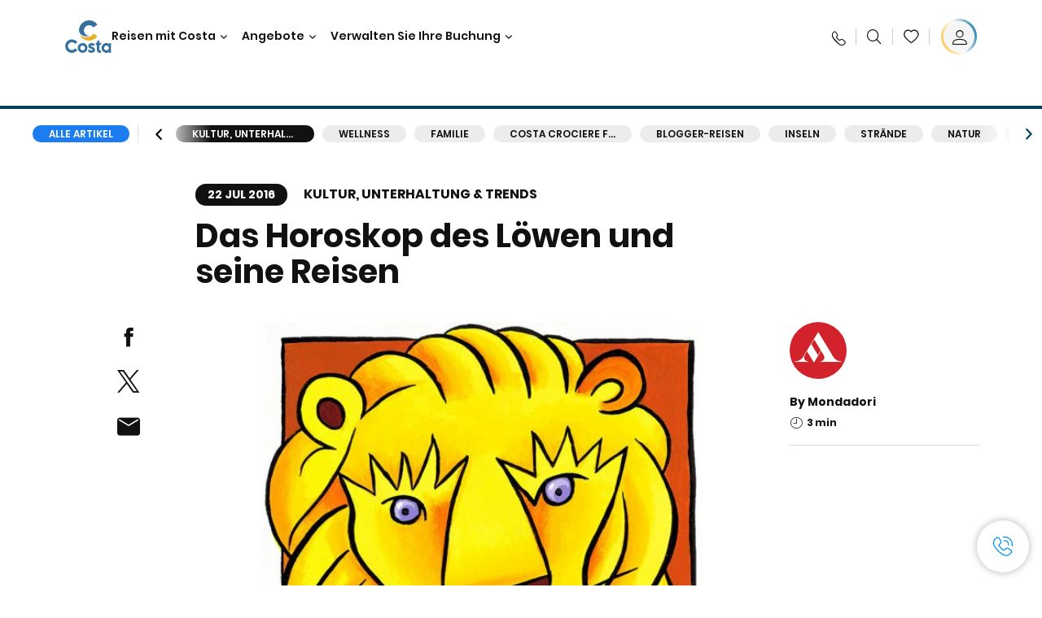

--- FILE ---
content_type: application/javascript
request_url: https://www.costakreuzfahrten.de/0dLsVPGReLouE/Mv/qj5ZwTTu59zI/iGri4LVcXb4chSYf/J00FPXoLAw/eAhHaC/8gYHgB
body_size: 174303
content:
(function(){if(typeof Array.prototype.entries!=='function'){Object.defineProperty(Array.prototype,'entries',{value:function(){var index=0;const array=this;return {next:function(){if(index<array.length){return {value:[index,array[index++]],done:false};}else{return {done:true};}},[Symbol.iterator]:function(){return this;}};},writable:true,configurable:true});}}());(function(){x3();D6E();ZjE();var tl=function ms(dL,lX){'use strict';var NW=ms;switch(dL){case Mx:{var bj=lX[Q7];kY.push(n6);var Ms;return Ms=RJ(E,[qZ()[fs(Ow)].apply(null,[O6,Lj,rn,Dl]),bj]),kY.pop(),Ms;}break;case B4:{return this;}break;case P9:{kY.push(v6);this[gJ()[m6(In)].call(null,Zn,P5,wY)]=XW(ng);var LF=this[dq()[k6(Zn)](ES,sw,Sl,Zn,AS,Cs)][ng][ks()[M6(Nl)](UZ,hg)];if(X6(gJ()[m6(Ew)].apply(null,[vY,BG,YF]),LF[Cl(typeof ks()[M6(Oc)],vj('',[][[]]))?ks()[M6(Dg)].call(null,w,wY):ks()[M6(jZ)].call(null,xc,gS)]))throw LF[Cl(typeof Yl()[KF(vq)],'undefined')?Yl()[KF(wF)](Sf,Nw,bc,cs):Yl()[KF(cs)].call(null,Gs,JY,BY,vc)];var LO;return LO=this[pj()[rq(Vn)].apply(null,[XW(XW([])),Cj,n7])],kY.pop(),LO;}break;case L:{var xl;kY.push(Jc);return xl=dq()[k6(vq)](BS,XW(XW({})),Xl,cs,A6,Nj),kY.pop(),xl;}break;case lE:{var UW=lX[Q7];kY.push(gj);var dS=bx[Tq()[Xw(vq)](Lq,jY,I6,zO)](UW);var WX=[];for(var IS in dS)WX[pj()[rq(ng)].call(null,ES,sw,Ox)](IS);WX[Yl()[KF(wj)](El,vY,vY,Vg)]();var xL;return xL=function CO(){kY.push(jw);for(;WX[l6()[dO(ng)](wl,rL,Bc)];){var OJ=WX[Cl(typeof l6()[dO(qL)],vj([],[][[]]))?l6()[dO(CX)](Ew,cq,LS):l6()[dO(JY)](fj,sW,DX)]();if(fL(OJ,dS)){var bq;return CO[Cl(typeof gJ()[m6(nJ)],'undefined')?gJ()[m6(vq)].call(null,zO,bI,Lj):gJ()[m6(bl)](wY,tJ,vF)]=OJ,CO[gJ()[m6(In)](Ij,A3,wY)]=XW(fl),kY.pop(),bq=CO,bq;}}CO[gJ()[m6(In)](XW(XW({})),A3,wY)]=XW(ng);var rY;return kY.pop(),rY=CO,rY;},kY.pop(),xL;}break;case G4:{var gs=lX[Q7];kY.push(EO);var bZ=new (bx[Tc()[hl(vS)](CY,jZ,Rc,Y2)])();var cY=bZ[ks()[M6(TY)](NS,FO)](gs);var PS=Tq()[Xw(Lj)].apply(null,[ES,Sb,Rl,rX]);cY[ks()[M6(Vn)].call(null,RI,nl)](function(As){kY.push(w6);PS+=bx[ks()[M6(qq)](AS,BW)][gJ()[m6(rj)](gg,rG,Kw)](As);kY.pop();});var Xq;return Xq=bx[Tq()[Xw(Lq)].apply(null,[sJ,c3,CX,vX])](PS),kY.pop(),Xq;}break;case n5:{var RX;kY.push(PX);return RX=new (bx[X6(typeof SS()[lY(Rl)],vj([],[][[]]))?SS()[lY(rX)](bW,wF,HW,pL,zj,JW):SS()[lY(Is)](sw,ng,Ag,ES,FL,Nw)])()[l6()[dO(Fg)].call(null,vq,sq,rj)](),kY.pop(),RX;}break;case L5:{var DJ=lX[Q7];kY.push(Nk);if(Cl(typeof DJ,dq()[k6(ng)].call(null,WW,VF,pF,rX,U9,YJ))){var Zs;return Zs=Tq()[Xw(Lj)](Nw,f7,Rl,BS),kY.pop(),Zs;}var UO;return UO=DJ[Cl(typeof Yl()[KF(ng)],'undefined')?Yl()[KF(In)](AO,XW({}),cs,Lj):Yl()[KF(cs)](KW,XW({}),IL,AX)](new (bx[pj()[rq(Es)](XW(XW([])),HW,Kf)])(ks()[M6(vX)](G5,HW),l6()[dO(ES)](vY,Bb,hg)),gJ()[m6(JW)].apply(null,[Yn,mf,Qc]))[Yl()[KF(In)].call(null,AO,vX,cs,wj)](new (bx[Cl(typeof pj()[rq(TY)],vj([],[][[]]))?pj()[rq(Es)].apply(null,[Yw,HW,Kf]):pj()[rq(Zn)].apply(null,[AX,XZ,Dq])])(Tq()[Xw(ES)].apply(null,[nJ,Zg,Yw,NX]),l6()[dO(ES)](vY,Bb,vS)),gJ()[m6(Nw)](Nw,xE,Yw))[Yl()[KF(In)](AO,Rl,cs,Aj)](new (bx[pj()[rq(Es)](US,HW,Kf)])(Cl(typeof Yl()[KF(vq)],vj('',[][[]]))?Yl()[KF(ES)](I0,rW,rg,pF):Yl()[KF(cs)].call(null,pg,vS,Ql,kg),l6()[dO(ES)](vY,Bb,Nw)),gJ()[m6(C6)](XW([]),PG,MJ))[Yl()[KF(In)].call(null,AO,XW(XW(ng)),cs,JW)](new (bx[pj()[rq(Es)].call(null,qL,HW,Kf)])(qZ()[fs(vq)](LS,sw,P7,OX),l6()[dO(ES)].apply(null,[vY,Bb,XW(XW([]))])),pj()[rq(Nl)](vq,bO,xx))[Yl()[KF(In)](AO,JY,cs,Rl)](new (bx[pj()[rq(Es)](LS,HW,Kf)])(gJ()[m6(LS)].call(null,Lq,J3,lq),l6()[dO(ES)].call(null,vY,Bb,s6)),pj()[rq(HY)](Cj,rj,hG))[Yl()[KF(In)](AO,Jl,cs,Ow)](new (bx[pj()[rq(Es)](vq,HW,Kf)])(Yl()[KF(Sl)].call(null,w7,BS,DS,Vg),l6()[dO(ES)](vY,Bb,rj)),X6(typeof Tq()[Xw(HY)],'undefined')?Tq()[Xw(sw)](zw,pW,gO,Wc):Tq()[Xw(Sl)].apply(null,[XW(XW([])),Lf,Lj,gg]))[Yl()[KF(In)].apply(null,[AO,XF,cs,vS])](new (bx[pj()[rq(Es)].call(null,zw,HW,Kf)])(pj()[rq(wF)](hg,fq,bE),l6()[dO(ES)](vY,Bb,XW([]))),Tc()[hl(vq)](Af,sw,Rl,vc))[X6(typeof Yl()[KF(Ow)],'undefined')?Yl()[KF(cs)](wj,vX,mq,XL):Yl()[KF(In)](AO,nF,cs,I6)](new (bx[pj()[rq(Es)].call(null,US,HW,Kf)])(gJ()[m6(zw)](zO,C,BW),l6()[dO(ES)](vY,Bb,HY)),Yl()[KF(Vg)].apply(null,[g4,SJ,FO,BS]))[X6(typeof Yl()[KF(JY)],vj([],[][[]]))?Yl()[KF(cs)].apply(null,[Dl,Et,YD,Ew]):Yl()[KF(CX)](Wf,Kp,gj,US)](ng,vh),kY.pop(),UO;}break;case hU:{return this;}break;case H9:{var hP=lX[Q7];var Hr=lX[v0];var Zr;kY.push(lC);return Zr=vj(bx[Yl()[KF(Lj)].call(null,hz,fP,Dl,XW(XW({})))][Lh()[q8(Zn)].apply(null,[QV,zO,bl,vX,Jl,MA])](Sz(bx[X6(typeof Yl()[KF(O6)],vj('',[][[]]))?Yl()[KF(cs)].call(null,hC,XW([]),pz,XW(ng)):Yl()[KF(Lj)].apply(null,[hz,s6,Dl,vc])][qZ()[fs(vS)](WW,rX,lA,MP)](),vj(vQ(Hr,hP),fl))),hP),kY.pop(),Zr;}break;case FU:{var Nv=lX[Q7];var Yz=lX[v0];var U1;var I1;kY.push(Vp);var XT;var ID;var b1=gJ()[m6(Xt)](Is,N7,GV);var QB=Nv[Yl()[KF(rj)](NA,LT,lP,XW(fl))](b1);for(ID=ng;qr(ID,QB[l6()[dO(ng)](wl,bW,zO)]);ID++){U1=dB(SK(jK(Yz,Ow),nV[rX]),QB[X6(typeof l6()[dO(Xt)],'undefined')?l6()[dO(JY)](BA,HY,qq):l6()[dO(ng)].apply(null,[wl,bW,SJ])]);Yz*=P0[l6()[dO(Xt)](Ow,LK,XW({}))]();Yz&=nV[Ow];Yz+=nV[Rl];Yz&=nV[Zn];I1=dB(SK(jK(Yz,Ow),nV[rX]),QB[l6()[dO(ng)].call(null,wl,bW,WW)]);Yz*=nV[Lj];Yz&=P0[l6()[dO(zO)].apply(null,[nl,Qv,HY])]();Yz+=P0[Yl()[KF(Xt)](hI,AX,t8,XW(XW([])))]();Yz&=nV[Zn];XT=QB[U1];QB[U1]=QB[I1];QB[I1]=XT;}var Jv;return Jv=QB[Yl()[KF(zO)](CM,jZ,Rc,HY)](b1),kY.pop(),Jv;}break;case GE:{kY.push(p1);var EK=[X6(typeof SS()[lY(ng)],'undefined')?SS()[lY(rX)](SV,XW(XW([])),vq,NX,QQ,Es):SS()[lY(vq)](Nl,Kp,JW,sW,dh,zC),ks()[M6(In)].call(null,YE,vT),Tq()[Xw(Aj)](gg,wR,Vn,Rl),pj()[rq(CX)](wY,AX,q),SS()[lY(vS)].call(null,Lq,O6,qq,tT,nh,I6),X6(typeof Yl()[KF(Xt)],vj([],[][[]]))?Yl()[KF(cs)](zz,wj,nK,XW(XW({}))):Yl()[KF(pF)](x0,Rl,GV,VF),Tc()[hl(Lq)].call(null,lQ,Vn,rj,O9),Tq()[Xw(Kw)](HY,m2,vq,XW(XW({}))),l6()[dO(Aj)](GV,Ov,NX),pj()[rq(In)](XW(XW({})),zO,SP),l6()[dO(Kw)](r8,q1,qL),Tq()[Xw(pF)](XW(XW(ng)),BE,vY,XW(XW(fl))),SS()[lY(Lq)](BS,XW(XW(ng)),Nw,XK,r1,DX),X6(typeof ks()[M6(rV)],vj([],[][[]]))?ks()[M6(jZ)](Wt,MJ):ks()[M6(ES)].call(null,lR,Et),SS()[lY(NX)].apply(null,[vT,O6,Xl,cp,Wt,XW(fl)]),gJ()[m6(Jl)](jZ,bR,vq),gJ()[m6(HW)].apply(null,[HW,C2,bt]),Cl(typeof gJ()[m6(vX)],vj('',[][[]]))?gJ()[m6(LT)](qL,Z0,Cj):gJ()[m6(bl)].apply(null,[XW(fl),jz,fB]),SS()[lY(O6)](HY,JY,Zn,Lq,MQ,XW(ng)),X6(typeof pj()[rq(zw)],vj([],[][[]]))?pj()[rq(Zn)].apply(null,[XW(XW({})),rA,RQ]):pj()[rq(ES)](kg,YF,c9),ks()[M6(Sl)](lB,Vg),gJ()[m6(Ag)].call(null,HW,Sb,zO),Tc()[hl(NX)](NC,HY,wF,LT),Tc()[hl(O6)](VQ,Lq,LT,K3),gJ()[m6(XF)].call(null,gg,Om,Dl),Tq()[Xw(JW)](vq,Dt,vh,qq),pj()[rq(Sl)](Ij,Jl,BT)];if(SD(typeof bx[dq()[k6(vS)](wl,XW(ng),Et,Rl,pC,Cr)][gJ()[m6(t8)](Rc,Im,HW)],gJ()[m6(Rl)](XW(XW(fl)),p7,AX))){var TP;return kY.pop(),TP=null,TP;}var tv=EK[l6()[dO(ng)](wl,Az,fl)];var OT=Cl(typeof Tq()[Xw(XF)],'undefined')?Tq()[Xw(Lj)](Jl,mD,Rl,wF):Tq()[Xw(sw)].call(null,Is,TR,sv,fl);for(var Av=ng;qr(Av,tv);Av++){var S1=EK[Av];if(Cl(bx[dq()[k6(vS)](jZ,rW,Bc,Rl,pC,Cr)][Cl(typeof gJ()[m6(jZ)],vj([],[][[]]))?gJ()[m6(t8)](nJ,Im,HW):gJ()[m6(bl)](XW({}),vP,nv)][S1],undefined)){OT=(Cl(typeof Tq()[Xw(Ow)],vj('',[][[]]))?Tq()[Xw(Lj)].apply(null,[Ow,mD,Rl,qL]):Tq()[Xw(sw)].call(null,Zn,JP,w6,s6))[pj()[rq(vq)].apply(null,[XW(XW([])),SJ,nt])](OT,l6()[dO(pF)](xK,hV,jT))[X6(typeof pj()[rq(vX)],vj('',[][[]]))?pj()[rq(Zn)](TY,qB,UA):pj()[rq(vq)](Xt,SJ,nt)](Av);}}var WB;return kY.pop(),WB=OT,WB;}break;}};var k8=function nA(xA,bP){'use strict';var fV=nA;switch(xA){case Mx:{var M8=bP[Q7];var s8=bP[v0];kY.push(Es);if(SD(s8,null)||IP(s8,M8[l6()[dO(ng)](wl,PA,C6)]))s8=M8[X6(typeof l6()[dO(O6)],vj([],[][[]]))?l6()[dO(JY)].apply(null,[OC,Iz,Jl]):l6()[dO(ng)](wl,PA,Nw)];for(var bC=ng,pD=new (bx[pj()[rq(fl)].apply(null,[vc,vS,Th])])(s8);qr(bC,s8);bC++)pD[bC]=M8[bC];var nQ;return kY.pop(),nQ=pD,nQ;}break;case pM:{var zZ=bP[Q7];var VT=bP[v0];kY.push(mC);var Ct=SD(null,zZ)?null:DD(gJ()[m6(Rl)](XW(ng),vf,AX),typeof bx[X6(typeof l6()[dO(LT)],vj('',[][[]]))?l6()[dO(JY)](nD,Jz,Yn):l6()[dO(NX)](fl,mf,sW)])&&zZ[bx[l6()[dO(NX)](fl,mf,Ij)][ks()[M6(r8)](w4,Rl)]]||zZ[Tq()[Xw(ZA)](hg,X4,LD,XW(ng))];if(DD(null,Ct)){var gD,T8,M1,jt,mK=[],rQ=XW(nV[JY]),pP=XW(fl);try{var UP=kY.length;var Pv=XW(v0);if(M1=(Ct=Ct.call(zZ))[l6()[dO(wF)](Aj,PU,XW([]))],X6(nV[JY],VT)){if(Cl(bx[Tq()[Xw(vq)](Lq,b3,I6,r8)](Ct),Ct)){Pv=XW(XW([]));return;}rQ=XW(fl);}else for(;XW(rQ=(gD=M1.call(Ct))[gJ()[m6(In)].apply(null,[nF,wn,wY])])&&(mK[Cl(typeof pj()[rq(Zn)],'undefined')?pj()[rq(ng)](Xl,sw,Hc):pj()[rq(Zn)].apply(null,[Nw,Kt,rR])](gD[gJ()[m6(vq)].call(null,jh,Nn,Lj)]),Cl(mK[l6()[dO(ng)](wl,qb,sJ)],VT));rQ=XW(ng));}catch(Dh){pP=XW(ng),T8=Dh;}finally{kY.splice(vQ(UP,fl),Infinity,mC);try{var vD=kY.length;var DQ=XW([]);if(XW(rQ)&&DD(null,Ct[gJ()[m6(CX)](rX,f6,bl)])&&(jt=Ct[gJ()[m6(CX)].call(null,kg,f6,bl)](),Cl(bx[Cl(typeof Tq()[Xw(Oc)],'undefined')?Tq()[Xw(vq)](vS,b3,I6,HY):Tq()[Xw(sw)].apply(null,[wj,Ez,cC,Dg])](jt),jt))){DQ=XW(XW(v0));return;}}finally{kY.splice(vQ(vD,fl),Infinity,mC);if(DQ){kY.pop();}if(pP)throw T8;}if(Pv){kY.pop();}}var rz;return kY.pop(),rz=mK,rz;}kY.pop();}break;case Y5:{var vt=bP[Q7];kY.push(Nl);if(bx[pj()[rq(fl)].call(null,rV,vS,st)][gJ()[m6(Yn)](US,Or,mh)](vt)){var fh;return kY.pop(),fh=vt,fh;}kY.pop();}break;case B4:{var Y8=bP[Q7];var j8;kY.push(SP);return j8=bx[Cl(typeof Tq()[Xw(nJ)],vj([],[][[]]))?Tq()[Xw(vq)](XW(fl),Un,I6,bt):Tq()[Xw(sw)](Zn,SC,bh,cs)][Cl(typeof Lh()[q8(Xt)],vj([],[][[]]))?Lh()[q8(Lj)](nF,sW,sw,fq,Sl,X8):Lh()[q8(Rl)].call(null,gK,JY,qL,Xt,XW(ng),n1)](Y8)[Yl()[KF(AX)].call(null,FZ,DX,ZA,jT)](function(TA){return Y8[TA];})[ng],kY.pop(),j8;}break;case bM:{var Gp=bP[Q7];kY.push(ZA);var Kz=Gp[Cl(typeof Yl()[KF(JY)],vj([],[][[]]))?Yl()[KF(AX)](BV,cs,ZA,Yn):Yl()[KF(cs)](TV,Rc,mt,sJ)](function(Y8){return nA.apply(this,[B4,arguments]);});var bK;return bK=Kz[Yl()[KF(zO)].apply(null,[Ph,jT,Rc,s6])](l6()[dO(pF)].call(null,xK,BP,Xt)),kY.pop(),bK;}break;case E:{kY.push(zO);try{var Jt=kY.length;var Nr=XW(XW(Q7));var PZ=vj(vj(vj(vj(vj(vj(vj(vj(vj(vj(vj(vj(vj(vj(vj(vj(vj(vj(vj(vj(vj(vj(vj(vj(bx[Yl()[KF(JW)].apply(null,[VP,qL,xK,Yn])](bx[dq()[k6(vS)].apply(null,[CX,sW,XW(XW({})),Rl,bc,Cr])][l6()[dO(bc)].apply(null,[Hh,TT,LS])]),wr(bx[Cl(typeof Yl()[KF(nJ)],vj('',[][[]]))?Yl()[KF(JW)](VP,AX,xK,XW([])):Yl()[KF(cs)](OP,Yw,IB,XW({}))](bx[dq()[k6(vS)](Fg,XW([]),Vn,Rl,bc,Cr)][Cl(typeof Tq()[Xw(Jc)],'undefined')?Tq()[Xw(Np)].call(null,rX,f1,rg,XW(XW({}))):Tq()[Xw(sw)](XW(XW([])),qR,gt,Ag)]),fl)),wr(bx[Cl(typeof Yl()[KF(nC)],vj([],[][[]]))?Yl()[KF(JW)](VP,Lj,xK,Ij):Yl()[KF(cs)](Et,Vn,CQ,XW(XW({})))](bx[dq()[k6(vS)](Ag,zO,Kp,Rl,bc,Cr)][Cl(typeof SS()[lY(ZA)],vj(Tq()[Xw(Lj)].call(null,gg,xc,Rl,sw),[][[]]))?SS()[lY(Es)].apply(null,[Rl,wY,Nl,Fg,MJ,rV]):SS()[lY(rX)].call(null,AQ,Dl,zO,lA,zA,XW(XW([])))]),P0[Lh()[q8(fP)].apply(null,[rj,rV,qq,XW(XW({})),sW,zC])]())),wr(bx[Yl()[KF(JW)](VP,XW([]),xK,cs)](bx[Cl(typeof dq()[k6(Lq)],vj(Tq()[Xw(Lj)](VF,xc,Rl,cs),[][[]]))?dq()[k6(vS)](CX,Xl,AX,Rl,bc,Cr):dq()[k6(JY)](rX,Lj,XF,rX,jz,TB)][l6()[dO(Cj)].apply(null,[bl,vn,JY])]),qq)),wr(bx[X6(typeof Yl()[KF(mh)],vj([],[][[]]))?Yl()[KF(cs)](w1,sw,Rt,jT):Yl()[KF(JW)](VP,Vn,xK,XW(XW(fl)))](bx[Cl(typeof Yl()[KF(zO)],vj([],[][[]]))?Yl()[KF(Lj)](L8,XW(XW(ng)),Dl,AX):Yl()[KF(cs)].call(null,nT,AX,Qc,Vn)][Cl(typeof gJ()[m6(CX)],'undefined')?gJ()[m6(UT)].apply(null,[jZ,SV,Jc]):gJ()[m6(bl)].call(null,wl,Qc,LC)]),P0[l6()[dO(Dl)](rj,LC,rj)]())),wr(bx[X6(typeof Yl()[KF(Sl)],vj('',[][[]]))?Yl()[KF(cs)].apply(null,[RR,bl,IL,Wc]):Yl()[KF(JW)].apply(null,[VP,XW(XW({})),xK,WW])](bx[dq()[k6(vS)].apply(null,[rV,bt,Rc,Rl,bc,Cr])][Cl(typeof gJ()[m6(XF)],'undefined')?gJ()[m6(WC)](Ow,zV,rV):gJ()[m6(bl)](CX,g8,tT)]),bl)),wr(bx[Yl()[KF(JW)].apply(null,[VP,XW(XW(ng)),xK,XW(XW(ng))])](bx[dq()[k6(vS)].call(null,fq,XW(XW({})),gg,Rl,bc,Cr)][Yl()[KF(rg)].apply(null,[f8,rW,C6,XW(ng)])]),rX)),wr(bx[Yl()[KF(JW)].apply(null,[VP,hh,xK,qL])](bx[dq()[k6(vS)].apply(null,[Fg,SJ,fP,Rl,bc,Cr])][X6(typeof ks()[M6(Ag)],vj([],[][[]]))?ks()[M6(jZ)](MV,fC):ks()[M6(Xl)](wP,xK)]),nV[JW])),wr(bx[Yl()[KF(JW)].call(null,VP,LT,xK,fq)](bx[dq()[k6(vS)](r8,Kw,Nl,Rl,bc,Cr)][Cl(typeof Tq()[Xw(A1)],'undefined')?Tq()[Xw(Vg)].call(null,sJ,NT,nJ,Kp):Tq()[Xw(sw)](ng,Mv,dV,LT)]),Ow)),wr(bx[Yl()[KF(JW)](VP,fP,xK,HW)](bx[dq()[k6(vS)](BW,Yw,pF,Rl,bc,Cr)][gJ()[m6(Kr)](wj,vC,A1)]),Rl)),wr(bx[Yl()[KF(JW)].call(null,VP,XW({}),xK,vT)](bx[X6(typeof dq()[k6(O6)],'undefined')?dq()[k6(JY)](jh,AX,Et,C6,sr,Ih):dq()[k6(vS)](TY,VF,qq,Rl,bc,Cr)][gJ()[m6(IQ)](Zn,Tt,pQ)]),Zn)),wr(bx[Yl()[KF(JW)](VP,Ij,xK,r8)](bx[Cl(typeof dq()[k6(Fg)],vj([],[][[]]))?dq()[k6(vS)](Yw,jZ,Bc,Rl,bc,Cr):dq()[k6(JY)](vc,XW(XW([])),Zn,lt,QT,gr)][l6()[dO(DS)](JY,TB,XW([]))]),nV[Nw])),wr(bx[Yl()[KF(JW)].call(null,VP,XW({}),xK,Cj)](bx[dq()[k6(vS)](Rl,Fg,rW,Rl,bc,Cr)][Cl(typeof ks()[M6(IL)],'undefined')?ks()[M6(LD)](A6,GV):ks()[M6(jZ)](JP,BA)]),Is)),wr(bx[Cl(typeof Yl()[KF(MJ)],vj([],[][[]]))?Yl()[KF(JW)].apply(null,[VP,qL,xK,J1]):Yl()[KF(cs)].apply(null,[UD,XW(XW(ng)),pv,XW(XW(fl))])](bx[Cl(typeof dq()[k6(r8)],vj([],[][[]]))?dq()[k6(vS)].call(null,pF,vX,fP,Rl,bc,Cr):dq()[k6(JY)](Xt,Et,Vg,xP,lq,kV)][pj()[rq(bc)].call(null,O6,nF,KQ)]),vq)),wr(bx[Yl()[KF(JW)](VP,XW(XW({})),xK,LS)](bx[dq()[k6(vS)](J1,rW,bt,Rl,bc,Cr)][pj()[rq(tR)](O6,Kw,cT)]),vS)),wr(bx[Yl()[KF(JW)](VP,Vn,xK,Xt)](bx[dq()[k6(vS)].call(null,nF,Lq,XW(ng),Rl,bc,Cr)][X6(typeof gJ()[m6(gj)],vj('',[][[]]))?gJ()[m6(bl)](BS,XR,XZ):gJ()[m6(pQ)](nF,gt,xK)]),P0[Lh()[q8(Ew)](wY,Rc,sw,Dg,XF,zC)]())),wr(bx[Yl()[KF(JW)](VP,BS,xK,nJ)](bx[dq()[k6(vS)](wl,gg,s6,Rl,bc,Cr)][gJ()[m6(Q8)](XF,Xr,Cs)]),NX)),wr(bx[X6(typeof Yl()[KF(vS)],'undefined')?Yl()[KF(cs)](J1,XW(ng),BD,rX):Yl()[KF(JW)].apply(null,[VP,fP,xK,Vn])](bx[dq()[k6(vS)].call(null,LT,Rc,nF,Rl,bc,Cr)][Cl(typeof Lh()[q8(O6)],vj(Tq()[Xw(Lj)](XW(ng),xc,Rl,fq),[][[]]))?Lh()[q8(TY)](In,vT,Lq,gg,nJ,lh):Lh()[q8(Rl)](nh,Xl,mA,bt,pF,Pz)]),O6)),wr(bx[Yl()[KF(JW)](VP,hg,xK,hh)](bx[dq()[k6(vS)].apply(null,[Is,jZ,Dg,Rl,bc,Cr])][SS()[lY(Nl)](Zn,Vg,vT,sh,Vt,Ow)]),cs)),wr(bx[Yl()[KF(JW)].apply(null,[VP,XW([]),xK,DX])](bx[dq()[k6(vS)](Kp,Bc,zO,Rl,bc,Cr)][l6()[dO(Sl)].apply(null,[Et,wQ,Wc])]),rj)),wr(bx[Yl()[KF(JW)].apply(null,[VP,XW([]),xK,XW(XW(fl))])](bx[dq()[k6(vS)].call(null,vT,Dg,vX,Rl,bc,Cr)][ks()[M6(FA)].call(null,pF,Yn)]),nV[Dg])),wr(bx[Yl()[KF(JW)].apply(null,[VP,BS,xK,Fg])](bx[dq()[k6(vS)](JY,XW(XW([])),Lq,Rl,bc,Cr)][pj()[rq(DS)].apply(null,[Zn,JY,QD])]),zO)),wr(bx[Yl()[KF(JW)](VP,VF,xK,Kp)](bx[dq()[k6(vS)](zC,Vn,Vg,Rl,bc,Cr)][l6()[dO(lq)].call(null,LD,cP,JY)]),nV[C6])),wr(bx[Yl()[KF(JW)](VP,wF,xK,C6)](bx[SS()[lY(ng)].call(null,rX,Ew,VF,CB,kg,Rc)][ks()[M6(rX)].apply(null,[cK,zC])]),vT)),wr(bx[Yl()[KF(JW)](VP,Ag,xK,kg)](bx[Yl()[KF(Lj)].call(null,L8,hh,Dl,XW([]))][l6()[dO(IL)].call(null,In,Bz,NX)]),fP));var tC;return kY.pop(),tC=PZ,tC;}catch(Wh){kY.splice(vQ(Jt,fl),Infinity,zO);var m8;return kY.pop(),m8=ng,m8;}kY.pop();}break;case DU:{kY.push(jz);var FC=bx[ks()[M6(Lj)](zz,vq)][ks()[M6(VF)](sX,Dg)]?fl:ng;var wD=bx[ks()[M6(Lj)](zz,vq)][X6(typeof pj()[rq(Q1)],vj('',[][[]]))?pj()[rq(Zn)](nJ,UQ,CP):pj()[rq(FD)](TY,Vt,mB)]?fl:ng;var lr=bx[ks()[M6(Lj)].apply(null,[zz,vq])][gJ()[m6(Vt)].apply(null,[XW(ng),AS,FO])]?nV[fl]:nV[JY];var gB=bx[ks()[M6(Lj)].call(null,zz,vq)][Yl()[KF(Kh)].apply(null,[SO,XW([]),HY,rX])]?nV[fl]:ng;var Y1=bx[ks()[M6(Lj)](zz,vq)][qZ()[fs(Es)].apply(null,[I6,Dg,lC,YF])]?fl:nV[JY];var tB=bx[X6(typeof ks()[M6(pQ)],'undefined')?ks()[M6(jZ)](dA,vR):ks()[M6(Lj)].apply(null,[zz,vq])][X6(typeof gJ()[m6(Q1)],vj('',[][[]]))?gJ()[m6(bl)](rW,TV,HP):gJ()[m6(MJ)].call(null,In,GJ,In)]?fl:ng;var xz=bx[ks()[M6(Lj)].call(null,zz,vq)][X6(typeof gJ()[m6(mT)],'undefined')?gJ()[m6(bl)](vS,AP,JV):gJ()[m6(Bp)](Ag,PT,FD)]?fl:nV[JY];var Mp=bx[ks()[M6(Lj)].call(null,zz,vq)][ks()[M6(bO)](BZ,FA)]?nV[fl]:ng;var hZ=bx[ks()[M6(Lj)].apply(null,[zz,vq])][ks()[M6(Bc)].apply(null,[Mw,LT])]?fl:ng;var Fv=bx[qZ()[fs(vT)].apply(null,[Wc,Ow,fr,Is])][l6()[dO(Ow)](O6,YC,O6)].bind?fl:ng;var DP=bx[ks()[M6(Lj)](zz,vq)][X6(typeof gJ()[m6(Q1)],'undefined')?gJ()[m6(bl)](HW,wT,Cr):gJ()[m6(Nz)](wF,sn,DX)]?fl:ng;var zr=bx[ks()[M6(Lj)](zz,vq)][Tq()[Xw(Kr)](Is,cr,DX,WW)]?fl:nV[JY];var br;var tQ;try{var CT=kY.length;var IC=XW([]);br=bx[ks()[M6(Lj)].apply(null,[zz,vq])][l6()[dO(Vt)].call(null,UR,hJ,Nw)]?fl:ng;}catch(Nt){kY.splice(vQ(CT,fl),Infinity,jz);br=ng;}try{var AA=kY.length;var RZ=XW(v0);tQ=bx[ks()[M6(Lj)](zz,vq)][l6()[dO(Np)].apply(null,[nC,GY,XW(XW(fl))])]?fl:ng;}catch(PR){kY.splice(vQ(AA,fl),Infinity,jz);tQ=ng;}var zh;return kY.pop(),zh=vj(vj(vj(vj(vj(vj(vj(vj(vj(vj(vj(vj(vj(FC,wr(wD,fl)),wr(lr,nV[vT])),wr(gB,nV[Is])),wr(Y1,sw)),wr(tB,bl)),wr(xz,rX)),wr(Mp,Lj)),wr(br,Ow)),wr(tQ,Rl)),wr(hZ,Zn)),wr(Fv,jZ)),wr(DP,Is)),wr(zr,nV[rV])),zh;}break;case n2:{var dr=bP[Q7];kY.push(Kp);var Yv=Tq()[Xw(Lj)](XW(ng),Ir,Rl,XW(XW(fl)));var Mz=pj()[rq(QQ)].apply(null,[fP,FO,Jz]);var Ip=nV[JY];var Eh=dr[gJ()[m6(bc)].call(null,lP,Lp,Yn)]();while(qr(Ip,Eh[X6(typeof l6()[dO(In)],vj('',[][[]]))?l6()[dO(JY)](YB,hv,vc):l6()[dO(ng)](wl,rv,NX)])){if(gz(Mz[dq()[k6(cs)].call(null,Zn,ES,Yw,Lj,DS,Dz)](Eh[gJ()[m6(rX)](BW,sW,Xl)](Ip)),ng)||gz(Mz[dq()[k6(cs)](nF,Nl,XW({}),Lj,DS,Dz)](Eh[gJ()[m6(rX)].apply(null,[jh,sW,Xl])](vj(Ip,fl))),ng)){Yv+=nV[fl];}else{Yv+=ng;}Ip=vj(Ip,JY);}var dT;return kY.pop(),dT=Yv,dT;}break;case Jb:{var kB;var TZ;var rT;kY.push(Zt);for(kB=ng;qr(kB,bP[X6(typeof l6()[dO(xR)],'undefined')?l6()[dO(JY)](SC,jz,rV):l6()[dO(ng)](wl,KT,XW(XW([])))]);kB+=nV[fl]){rT=bP[kB];}TZ=rT[l6()[dO(Kr)](vc,c6,WW)]();if(bx[ks()[M6(Lj)](qK,vq)].bmak[Lh()[q8(Fg)](n6,sJ,vq,HY,hg,lp)][TZ]){bx[ks()[M6(Lj)].apply(null,[qK,vq])].bmak[Cl(typeof Lh()[q8(C6)],vj([],[][[]]))?Lh()[q8(Fg)](n6,t8,vq,NX,Es,lp):Lh()[q8(Rl)](n1,ng,UZ,nJ,zC,XK)][TZ].apply(bx[ks()[M6(Lj)].call(null,qK,vq)].bmak[X6(typeof Lh()[q8(NX)],vj(Tq()[Xw(Lj)](Kp,G9,Rl,HW),[][[]]))?Lh()[q8(Rl)].apply(null,[qp,Vg,I8,pF,Lq,DT]):Lh()[q8(Fg)](n6,Et,vq,jh,XW(XW({})),lp)],rT);}kY.pop();}break;case n0:{var qv=MP;kY.push(It);var MK=Tq()[Xw(Lj)].apply(null,[XW(XW({})),g5,Rl,fq]);for(var Nh=nV[JY];qr(Nh,qv);Nh++){MK+=X6(typeof qZ()[fs(Nw)],vj(Cl(typeof Tq()[Xw(bl)],'undefined')?Tq()[Xw(Lj)].call(null,r8,g5,Rl,Ij):Tq()[Xw(sw)].call(null,WW,j1,rB,wF),[][[]]))?qZ()[fs(qq)](XF,dh,vp,Lj):qZ()[fs(vS)](hg,rX,Oz,MP);qv++;}kY.pop();}break;case bU:{kY.push(wK);bx[Tc()[hl(Es)].call(null,Vv,Zn,zC,bX)](function(){return nA.apply(this,[n0,arguments]);},nV[Xl]);kY.pop();}break;}};var LQ=function(pr){return void pr;};var Dr=function ZC(hA,pV){'use strict';var Hv=ZC;switch(hA){case N3:{kY.push(UT);var c8=gJ()[m6(hg)](BW,Tz,fq);try{var PP=kY.length;var nP=XW({});if(bx[X6(typeof dq()[k6(O6)],vj(Tq()[Xw(Lj)](Aj,WP,Rl,ES),[][[]]))?dq()[k6(JY)].apply(null,[zw,vS,qL,Ov,Zv,IT]):dq()[k6(vS)](vc,JW,XW([]),Rl,tJ,Cr)][gJ()[m6(t8)].apply(null,[bt,CC,HW])]&&bx[dq()[k6(vS)].apply(null,[nJ,rX,JW,Rl,tJ,Cr])][gJ()[m6(t8)](Rc,CC,HW)][ng]){var rh=X6(bx[X6(typeof dq()[k6(vS)],vj([],[][[]]))?dq()[k6(JY)].call(null,Sl,US,jZ,fA,rC,Ph):dq()[k6(vS)].apply(null,[zO,LT,fq,Rl,tJ,Cr])][gJ()[m6(t8)].apply(null,[wj,CC,HW])][gJ()[m6(Et)].apply(null,[wF,rr,wl])](nV[Es]),bx[dq()[k6(vS)](zw,AX,XW(XW(ng)),Rl,tJ,Cr)][X6(typeof gJ()[m6(Is)],vj('',[][[]]))?gJ()[m6(bl)].apply(null,[Wc,jB,sw]):gJ()[m6(t8)].call(null,BW,CC,HW)][ng]);var GB=rh?l6()[dO(Lj)](Qc,bS,XW({})):Tq()[Xw(fl)].apply(null,[rX,Mw,Zn,XW(XW({}))]);var W8;return kY.pop(),W8=GB,W8;}else{var RP;return kY.pop(),RP=c8,RP;}}catch(vv){kY.splice(vQ(PP,fl),Infinity,UT);var D1;return kY.pop(),D1=c8,D1;}kY.pop();}break;case ZG:{kY.push(tR);try{var ER=kY.length;var pZ=XW([]);var vz=nV[JY];var Z1=bx[Tq()[Xw(vq)].call(null,r8,UZ,I6,vc)][ks()[M6(t8)](ZB,Qc)](bx[gJ()[m6(zC)].call(null,Aj,cV,wF)][Cl(typeof l6()[dO(bl)],vj('',[][[]]))?l6()[dO(Ow)](O6,IB,Yn):l6()[dO(JY)].apply(null,[Rz,C8,Vn])],Cl(typeof Yl()[KF(Wc)],vj('',[][[]]))?Yl()[KF(jT)](ET,J1,Et,s6):Yl()[KF(cs)](bW,Wc,Ir,vq));if(Z1){vz++;XW(XW(Z1[Yl()[KF(Is)](Fz,r8,sJ,qq)]))&&IP(Z1[Yl()[KF(Is)].apply(null,[Fz,TY,sJ,Vn])][Tq()[Xw(CX)].call(null,ng,jQ,nC,rX)]()[X6(typeof dq()[k6(BS)],vj(X6(typeof Tq()[Xw(bl)],'undefined')?Tq()[Xw(sw)](XW(fl),C8,P1,XW([])):Tq()[Xw(Lj)](sw,A8,Rl,kg),[][[]]))?dq()[k6(JY)](jh,vS,XW({}),vB,CY,lC):dq()[k6(cs)].call(null,I6,zO,XW(XW(fl)),Lj,UD,Dz)](X6(typeof pj()[rq(wl)],vj('',[][[]]))?pj()[rq(Zn)](fP,IL,Es):pj()[rq(nJ)].apply(null,[hh,Es,PC])),VR(fl))&&vz++;}var HR=vz[X6(typeof Tq()[Xw(Lq)],'undefined')?Tq()[Xw(sw)](XW({}),YK,tp,BW):Tq()[Xw(CX)](wl,jQ,nC,XW(fl))]();var kC;return kY.pop(),kC=HR,kC;}catch(FV){kY.splice(vQ(ER,fl),Infinity,tR);var pB;return pB=gJ()[m6(hg)].call(null,kg,dR,fq),kY.pop(),pB;}kY.pop();}break;case hU:{kY.push(Vz);if(bx[ks()[M6(Lj)](rA,vq)][l6()[dO(Et)](lq,w6,cs)]){if(bx[Tq()[Xw(vq)](wF,bS,I6,fq)][ks()[M6(t8)].call(null,sr,Qc)](bx[ks()[M6(Lj)](rA,vq)][l6()[dO(Et)](lq,w6,ES)][Cl(typeof l6()[dO(Dg)],vj([],[][[]]))?l6()[dO(Ow)].apply(null,[O6,Dt,rV]):l6()[dO(JY)](XF,rt,sW)],l6()[dO(s6)](mh,mC,Ew))){var JR;return JR=l6()[dO(Lj)](Qc,jW,WW),kY.pop(),JR;}var VV;return VV=Yl()[KF(Bc)](pW,XW({}),zO,s6),kY.pop(),VV;}var Jr;return Jr=Cl(typeof gJ()[m6(sw)],vj([],[][[]]))?gJ()[m6(hg)].apply(null,[XW(XW({})),mq,fq]):gJ()[m6(bl)].call(null,XW([]),hQ,cz),kY.pop(),Jr;}break;case Q7:{kY.push(lh);var sK;return sK=XW(fL(X6(typeof l6()[dO(Ag)],vj('',[][[]]))?l6()[dO(JY)].apply(null,[JC,zt,qq]):l6()[dO(Ow)].apply(null,[O6,fR,XW(XW({}))]),bx[ks()[M6(Lj)].call(null,lv,vq)][ks()[M6(Bc)](CP,LT)][SS()[lY(vT)](Lj,Wc,HW,zB,vR,XW(XW(ng)))][qZ()[fs(zO)].call(null,vT,jZ,wQ,nF)])||fL(X6(typeof l6()[dO(Sl)],'undefined')?l6()[dO(JY)].call(null,Zz,Qr,Aj):l6()[dO(Ow)](O6,fR,lP),bx[ks()[M6(Lj)].call(null,lv,vq)][ks()[M6(Bc)].apply(null,[CP,LT])][SS()[lY(vT)](Lj,Yn,nF,zB,vR,XW(XW(fl)))][gJ()[m6(s6)].call(null,Cj,xh,vY)])),kY.pop(),sK;}break;case G4:{kY.push(Tz);try{var CA=kY.length;var mv=XW(XW(Q7));var Sr=new (bx[ks()[M6(Lj)](vr,vq)][ks()[M6(Bc)].call(null,Wv,LT)][Cl(typeof SS()[lY(fl)],'undefined')?SS()[lY(vT)](Lj,ZA,Et,zB,Fh,qq):SS()[lY(rX)](Es,JY,Xt,cT,Ag,Jl)][qZ()[fs(zO)](XL,jZ,jV,nF)])();var lD=new (bx[ks()[M6(Lj)].apply(null,[vr,vq])][ks()[M6(Bc)].apply(null,[Wv,LT])][SS()[lY(vT)](Lj,XW(XW({})),US,zB,Fh,vc)][gJ()[m6(s6)].call(null,sJ,Gq,vY)])();var d1;return kY.pop(),d1=XW([]),d1;}catch(cv){kY.splice(vQ(CA,fl),Infinity,Tz);var YA;return YA=X6(cv[Cl(typeof Yl()[KF(Vn)],'undefined')?Yl()[KF(rX)](dC,SJ,Sl,cs):Yl()[KF(cs)](Jp,XW(XW(ng)),Pz,US)][X6(typeof Yl()[KF(HW)],vj([],[][[]]))?Yl()[KF(cs)](Xl,jh,jP,HY):Yl()[KF(NX)].apply(null,[Pq,Dg,FD,XW(ng)])],ks()[M6(vS)](XA,Lj)),kY.pop(),YA;}kY.pop();}break;case Am:{kY.push(Ov);if(XW(bx[ks()[M6(Lj)](KA,vq)][X6(typeof dq()[k6(O6)],vj([],[][[]]))?dq()[k6(JY)].call(null,r8,wF,XW(XW([])),Lv,lC,x1):dq()[k6(Vn)](In,XW({}),WW,rj,dP,mh)])){var AV=X6(typeof bx[ks()[M6(Lj)](KA,vq)][Lh()[q8(zO)].apply(null,[ng,wY,O6,XW(ng),nJ,SA])],Cl(typeof gJ()[m6(vT)],'undefined')?gJ()[m6(Rl)](Ag,GX,AX):gJ()[m6(bl)].call(null,Dg,vq,J8))?l6()[dO(Lj)](Qc,GZ,XW(XW(fl))):Yl()[KF(Bc)].call(null,Sb,LS,zO,XW(XW({})));var Z8;return kY.pop(),Z8=AV,Z8;}var FB;return FB=gJ()[m6(hg)](jT,fB,fq),kY.pop(),FB;}break;case c0:{kY.push(kh);var ED=ks()[M6(Is)](Ah,XF);var sQ=XW(XW(Q7));try{var wv=kY.length;var JT=XW(v0);var NR=ng;try{var T1=bx[qZ()[fs(vT)].apply(null,[Xl,Ow,YP,Is])][l6()[dO(Ow)](O6,tZ,BW)][Tq()[Xw(CX)](XW(XW([])),fz,nC,ng)];bx[Tq()[Xw(vq)](NX,nw,I6,XW(XW(ng)))][Yl()[KF(vq)](bv,s6,hh,XW(XW({})))](T1)[Tq()[Xw(CX)](XW(XW(ng)),fz,nC,Bc)]();}catch(OR){kY.splice(vQ(wv,fl),Infinity,kh);if(OR[dq()[k6(SJ)](HW,bl,C6,bl,xV,Lr)]&&X6(typeof OR[dq()[k6(SJ)].apply(null,[ZA,XW({}),Nw,bl,xV,Lr])],dq()[k6(ng)](Kp,ZA,Dg,rX,xV,YJ))){OR[dq()[k6(SJ)].call(null,SJ,XL,Lq,bl,xV,Lr)][Yl()[KF(rj)](cq,XW(fl),lP,In)](X6(typeof gJ()[m6(hh)],'undefined')?gJ()[m6(bl)](Nw,gh,PQ):gJ()[m6(Dl)](wY,Iz,Zn))[Cl(typeof ks()[M6(Vn)],'undefined')?ks()[M6(Vn)](kF,nl):ks()[M6(jZ)].apply(null,[cz,xr])](function(np){kY.push(cA);if(np[l6()[dO(Yn)].call(null,Lq,qS,HW)](gJ()[m6(XL)].call(null,zO,jj,r8))){sQ=XW(XW({}));}if(np[l6()[dO(Yn)](Lq,qS,XW(XW(ng)))](Cl(typeof ks()[M6(CX)],vj([],[][[]]))?ks()[M6(I6)](bI,O6):ks()[M6(jZ)](qz,rW))){NR++;}kY.pop();});}}ED=X6(NR,P0[X6(typeof l6()[dO(rj)],vj([],[][[]]))?l6()[dO(JY)].apply(null,[fQ,BZ,I6]):l6()[dO(Dl)](rj,fp,XW(XW(fl)))]())||sQ?X6(typeof l6()[dO(rX)],vj([],[][[]]))?l6()[dO(JY)].call(null,Dp,JV,sJ):l6()[dO(Lj)].call(null,Qc,Oq,BS):Tq()[Xw(fl)].apply(null,[BS,Sj,Zn,wj]);}catch(xT){kY.splice(vQ(wv,fl),Infinity,kh);ED=Yl()[KF(Dg)].call(null,gT,Vg,Q1,bl);}var bV;return kY.pop(),bV=ED,bV;}break;case bM:{kY.push(kt);var SB=gJ()[m6(hg)].apply(null,[zC,qC,fq]);try{var fD=kY.length;var jp=XW([]);SB=Cl(typeof bx[ks()[M6(sW)].apply(null,[bI,Oc])],gJ()[m6(Rl)](zw,Vw,AX))?l6()[dO(Lj)](Qc,EX,Wc):Tq()[Xw(fl)].apply(null,[lP,Cn,Zn,nJ]);}catch(kT){kY.splice(vQ(fD,fl),Infinity,kt);SB=Yl()[KF(Dg)](ST,XL,Q1,Xt);}var sT;return kY.pop(),sT=SB,sT;}break;case Hm:{kY.push(g1);var KC=gJ()[m6(hg)](Dl,mz,fq);try{var ND=kY.length;var K8=XW({});KC=bx[pj()[rq(AX)](Es,Nw,cD)][l6()[dO(Ow)](O6,jv,fq)][gJ()[m6(NX)](JW,GS,jT)](Tq()[Xw(sJ)](sw,rO,TY,JW))?X6(typeof l6()[dO(jh)],vj([],[][[]]))?l6()[dO(JY)].apply(null,[sV,Ut,hh]):l6()[dO(Lj)].apply(null,[Qc,PU,qL]):Cl(typeof Tq()[Xw(zC)],'undefined')?Tq()[Xw(fl)](Dl,mL,Zn,XW({})):Tq()[Xw(sw)](r8,xh,gR,Nl);}catch(tA){kY.splice(vQ(ND,fl),Infinity,g1);KC=Yl()[KF(Dg)](gK,XW(XW({})),Q1,Yw);}var PD;return kY.pop(),PD=KC,PD;}break;case n2:{kY.push(IV);var Fr=gJ()[m6(hg)].apply(null,[XW(ng),xP,fq]);try{var HA=kY.length;var Zh=XW(v0);Fr=Cl(typeof bx[ks()[M6(vY)](QW,rX)],X6(typeof gJ()[m6(cs)],vj([],[][[]]))?gJ()[m6(bl)](AX,cR,wT):gJ()[m6(Rl)].call(null,XW(fl),WQ,AX))?l6()[dO(Lj)](Qc,xX,Et):Tq()[Xw(fl)](BW,jq,Zn,zw);}catch(OA){kY.splice(vQ(HA,fl),Infinity,IV);Fr=X6(typeof Yl()[KF(Dg)],vj([],[][[]]))?Yl()[KF(cs)].call(null,fq,XW(XW({})),XQ,XW(fl)):Yl()[KF(Dg)](st,XL,Q1,LS);}var pR;return kY.pop(),pR=Fr,pR;}break;case C4:{kY.push(LK);var RT=fL(qZ()[fs(fP)](SJ,Is,Z0,Ew),bx[ks()[M6(Lj)].apply(null,[T6,vq])])||IP(bx[dq()[k6(vS)](kg,hg,Jl,Rl,jn,Cr)][gJ()[m6(wY)](XW(ng),qG,LS)],ng)||IP(bx[dq()[k6(vS)](rW,Cj,XW(XW(fl)),Rl,jn,Cr)][gJ()[m6(Cj)].apply(null,[ZA,At,FA])],nV[JY]);var AT=bx[ks()[M6(Lj)](T6,vq)][pj()[rq(DX)].apply(null,[Nw,WW,gZ])](pj()[rq(sJ)](zC,Et,rw))[Tc()[hl(Vn)].call(null,hY,Lj,Rc,vw)];var rp=bx[ks()[M6(Lj)].apply(null,[T6,vq])][pj()[rq(DX)](Is,WW,gZ)](Tq()[Xw(Wc)].apply(null,[XW(ng),w4,Dl,SJ]))[Cl(typeof Tc()[hl(rX)],vj(Tq()[Xw(Lj)](XW({}),Sk,Rl,Aj),[][[]]))?Tc()[hl(Vn)].call(null,hY,Lj,Bc,vw):Tc()[hl(jZ)](mh,dh,Lj,YQ)];var Yh=bx[ks()[M6(Lj)].call(null,T6,vq)][X6(typeof pj()[rq(Yn)],'undefined')?pj()[rq(Zn)](ZA,NQ,LC):pj()[rq(DX)](XW(XW({})),WW,gZ)](pj()[rq(Wc)](XW([]),I6,r2))[Tc()[hl(Vn)](hY,Lj,Ew,vw)];var HQ;return HQ=Tq()[Xw(Lj)](Vg,Sk,Rl,TY)[pj()[rq(vq)](Nl,SJ,ml)](RT?l6()[dO(Lj)].apply(null,[Qc,dX,rV]):Cl(typeof Tq()[Xw(gg)],vj('',[][[]]))?Tq()[Xw(fl)](XW([]),pw,Zn,Kw):Tq()[Xw(sw)](zO,Mt,RD,HY),X6(typeof l6()[dO(fl)],'undefined')?l6()[dO(JY)](gP,kK,ng):l6()[dO(pF)](xK,V3,XW(fl)))[pj()[rq(vq)].call(null,XW(XW({})),SJ,ml)](AT?l6()[dO(Lj)].apply(null,[Qc,dX,XW(fl)]):Tq()[Xw(fl)].apply(null,[XW(XW([])),pw,Zn,SJ]),l6()[dO(pF)].call(null,xK,V3,rW))[pj()[rq(vq)](wl,SJ,ml)](rp?l6()[dO(Lj)].call(null,Qc,dX,vT):Tq()[Xw(fl)].call(null,vc,pw,Zn,vX),X6(typeof l6()[dO(Lq)],'undefined')?l6()[dO(JY)].call(null,lB,g1,Ow):l6()[dO(pF)].call(null,xK,V3,Ij))[Cl(typeof pj()[rq(zC)],vj([],[][[]]))?pj()[rq(vq)](rW,SJ,ml):pj()[rq(Zn)](BS,sC,ph)](Yh?l6()[dO(Lj)].apply(null,[Qc,dX,jZ]):Tq()[Xw(fl)](Wc,pw,Zn,Lq)),kY.pop(),HQ;}break;case x9:{kY.push(wz);try{var dp=kY.length;var Rh=XW({});var Mh=P0[Yl()[KF(LT)](U6,r8,nC,Rl)]();var RB=bx[Tq()[Xw(vq)](vY,xn,I6,C6)][ks()[M6(t8)](E6,Qc)](bx[Yl()[KF(Ow)](Ds,XW({}),wj,Wc)],Cl(typeof ks()[M6(zC)],vj('',[][[]]))?ks()[M6(rV)].apply(null,[ds,Nl]):ks()[M6(jZ)].apply(null,[LR,OB]));if(RB){Mh++;if(RB[gJ()[m6(vq)].apply(null,[qL,WS,Lj])]){RB=RB[gJ()[m6(vq)].call(null,Is,WS,Lj)];Mh+=vj(wr(RB[X6(typeof l6()[dO(fq)],vj('',[][[]]))?l6()[dO(JY)](pL,GD,ng):l6()[dO(ng)](wl,gq,vS)]&&X6(RB[l6()[dO(ng)](wl,gq,gg)],fl),P0[X6(typeof gJ()[m6(hg)],vj([],[][[]]))?gJ()[m6(bl)](wl,tp,Yt):gJ()[m6(jT)].apply(null,[Vn,zW,Ew])]()),wr(RB[Yl()[KF(NX)](Rj,XW({}),FD,Nl)]&&X6(RB[Yl()[KF(NX)].apply(null,[Rj,zO,FD,Is])],X6(typeof ks()[M6(vX)],'undefined')?ks()[M6(jZ)](ZD,gh):ks()[M6(rV)](ds,Nl)),nV[vT]));}}var MT;return MT=Mh[Tq()[Xw(CX)](XW(XW(fl)),Hw,nC,vT)](),kY.pop(),MT;}catch(Qz){kY.splice(vQ(dp,fl),Infinity,wz);var Qp;return Qp=X6(typeof gJ()[m6(Xt)],'undefined')?gJ()[m6(bl)].call(null,XW({}),rn,ZQ):gJ()[m6(hg)](Bc,WF,fq),kY.pop(),Qp;}kY.pop();}break;}};var kP=function(){return ["mRCb","\ty","J_\n","#XC3LP(>M","\f","C27.\x00","T;VY<&4LA","7_C;","\x00/V^","P;<\')pH6BG\x3f",")Z","T$1","ZXB","}P9<82KjUT.SZ9","c",".MMxX>_","RWMRA\x3fV8=/)R ","ej$<&4LA=^A;V\x406-/","KIWV9_","D9HP27","lRT8","tx","v%W\x07\x07\txc","3<)8l~+xX7JZ9<$\x00","ZD\x07X\\JG0-1J","\t07~d+q|w{\t&!\tlz5cn\x00[W4=/5PF\tWZ4UE&+9\x00\x07+NTA\x07k\bcl|CJd_","\x07\r1-uy0","2/\r/\\_","<O[4-#","%","*zDA","d\x3fHC>:/#/RI","(^E\fV.[","8TE","",":8:",",9\x00",">IY","A$-",">UV\"4/","!","&:","0","46$\x07/LOTE","TMSQ3<$","OI\f_X(\b","TX1SP7+8]","[V4<9\x07\x3fP\x40\vONw_C27>\x07","UR.","","8)1\\^O^5T|9:&4WK%IV,SA.",":QXZE\x3f","8MTE;]P).8J","{.8H","ZC\f]^=OG6;&","J[\v","1/T)\\^OX(Q8<9T2M\fIX,SQ2y+TU","24+","]TC;",">\x07>QOUT\x3fV",":)_CV","f[\x07YS(SC2+\f>^I\x00","Q4","=/>\\A\rO^5T","s=LR8^G>//-.Z^\vKC\\\x409:>3","\vDK3SB\nS[","/\\M^","8KM","NI\x00P^.r\\3=/","Z92/\r/\\_","\x00%M","(_C2+9","G8&","1M",">_C>:/90V^","R8","T;VY2=8WEV","[Y\x00Y[\x3fI","\x3f3V[\f","\\R.","-KCKC","D*V\\#",":\x07:PBwR4]A\x3f","1\x3f9",">XB^[;XY2",")+\x00","//",";P^Oy;WP","tMS","vjV~","^CNA%0(8",".#2NTG\x3fG%68","","Y\f","$-+\tJ","PR,V","3%","eB2;.+\\^=^A;V\x406-/","JD\v]C_L","0PA\x07oN*_F","<P\x40\x07_v*Ht\'$\x00","u#EH","\t\x40\\\x07y^.WT$2","6%<W","eTRx","JZZ\x3fI","v{ufX^q","8","PN","H\rXB7_[#%","TB9RP$","_X7{\x40#6\'4VB!TY.HZ;5/","8O","\nZE\x3fjZ>7>T0/V[^EzjY\">g","$-+\x00","}M^c3WP68)","{t{X_l","TR","YZwNP;<\'/\x40","mR","_[2++\x00/EV6HP6=3T\x00(WB\vUP","*\x3f\x078WH\x07_d.[G#","_$+,F","3XA\x07","s-u","\'<KIlX(QP%","/.+d","#\v|","\x074ZI","F<Q%J>;e, X3M4G","^C;qP.","ZE=","f\n","S8+\'+([A\vO","OV8"];};var mR=function(){return NB.apply(this,[H9,arguments]);};var Bt=function(){return jr.apply(this,[bU,arguments]);};var LA=function(c1){try{if(c1!=null&&!bx["isNaN"](c1)){var Xh=bx["parseFloat"](c1);if(!bx["isNaN"](Xh)){return Xh["toFixed"](2);}}}catch(KB){}return -1;};var SD=function(pp,UC){return pp==UC;};var hD=function(P8,Xz){return P8[Gt[qq]](Xz);};var dz=function(Pp){var wh='';for(var NZ=0;NZ<Pp["length"];NZ++){wh+=Pp[NZ]["toString"](16)["length"]===2?Pp[NZ]["toString"](16):"0"["concat"](Pp[NZ]["toString"](16));}return wh;};var Sz=function(rZ,mP){return rZ*mP;};var k1=function(){FT=["\x6c\x65\x6e\x67\x74\x68","\x41\x72\x72\x61\x79","\x63\x6f\x6e\x73\x74\x72\x75\x63\x74\x6f\x72","\x6e\x75\x6d\x62\x65\x72"];};var fL=function(Gr,FP){return Gr in FP;};function D6E(){GI=[+ ! +[]]+[+[]]-[],Q7=+[],qf=! +[]+! +[]+! +[]+! +[],Hm=+ ! +[]+! +[]+! +[]+! +[]+! +[]+! +[],v0=+ ! +[],RE=+ ! +[]+! +[]+! +[],ZG=! +[]+! +[],Wb=[+ ! +[]]+[+[]]-+ ! +[]-+ ! +[],z0=+ ! +[]+! +[]+! +[]+! +[]+! +[],c0=[+ ! +[]]+[+[]]-+ ! +[],ZU=+ ! +[]+! +[]+! +[]+! +[]+! +[]+! +[]+! +[];}var JK=function(){if(bx["Date"]["now"]&&typeof bx["Date"]["now"]()==='number'){return bx["Math"]["round"](bx["Date"]["now"]()/1000);}else{return bx["Math"]["round"](+new (bx["Date"])()/1000);}};var RJ=function sR(NP,FR){var Uz=sR;for(NP;NP!=PE;NP){switch(NP){case jI:{zp=function(){return sB.apply(this,[QG,arguments]);};OV=function(){return sB.apply(this,[Lb,arguments]);};GC=function(qP,O8,St,EQ){return sB.apply(this,[c0,arguments]);};Bv=function(){return sB.apply(this,[pM,arguments]);};NP=If;xB(f9,[]);}break;case CG:{var Yp;NP-=Y0;return kY.pop(),Yp=QA,Yp;}break;case Rf:{kY.pop();NP=PE;}break;case bk:{th=NB(fU,[]);NP+=t4;jr(n5,[Vr()]);(function(CR,gv){return xB.apply(this,[n5,arguments]);}(['jljjhKUMKKKKKK','hHUPl','9nP9PhUnPHMKKKKKK','9njnhhl','nUK9xUH','Hxn','nK9j','xU','xn','K','x','9','lKKK','xKn9','n','xj','PP','nnnn','nMxx','xH','xMjx','xKKK','xK'],vT));nV=jr(DU,[['9KPHMKKKKKK','x','K','9','xnU','ln','hHHlHMKKKKKK','hHUPl','9nP9PhUnPHMKKKKKK','9njnhhl','jljjhKUMKKKKKK','jjjjjjj','l','xnj','xKn9','lhKK','9KPh','jxPn','xhlj9','lnUhj','h','xj','nK','n','H','xK','nj','j','nH','ll','xKK','9nP9PhUnPh','xKKx','9PPP','nPPP','xKKKK','PPP','xh','xH','9U','hU','nKKK','nKxh','PPPPPP','xU','Pjn','lKKK','nHK','xMUl','nMxx','U','xx','nn','xMhU','xM9l','xl','xMjx','xKKK','lhKKKKK'],XW(fl)]);D5=function gLdrHIMVfH(){Gn();kU();Fb();function UP(a,b,c){return a.substr(b,c);}var Sj;function KZ(HZ,EN){return HZ===EN;}function Sn(){return db.apply(this,[lj,arguments]);}function H(){return k.apply(this,[TW,arguments]);}function MR(){var Db;Db=t6()-BU();return MR=function(){return Db;},Db;}function gR(){return k.apply(this,[HW,arguments]);}function kN(){return DE.apply(this,[HW,arguments]);}function DE(wE,BI){var AW=DE;switch(wE){case qb:{var YE=BI[FP];var Lb=BI[Nv];return this[Jj][C5(this[Jj].length,Fv)][YE]=Lb;}break;case WU:{var qR=BI[FP];if(KZ(this[Jj].length,T6))this[Jj]=Object.assign(this[Jj],qR);}break;case Cj:{var GE=BI[FP];var W4=BI[Nv];var T=BI[Cj];this[wR]=this[Vj](W4,T);this[RI]=this[Z4](GE);this[rZ]=new Sj(this);this[Kj](QI.z,T6);try{while(C4(this[nm][QI.z],this[wR].length)){var E4=this[jj]();this[E4](this);}}catch(J){}}break;case HW:{var MP=BI[FP];MP[MP[xN](s)]=function(){var x=[];var rP=this[jj]();while(rP--){switch(this[Jj].pop()){case T6:x.push(this[YI]());break;case Fv:var Q=this[YI]();for(var Wm of Q){x.push(Wm);}break;}}this[Jj].push(this[Gc](x));};DE(f5,[MP]);}break;case CW:{var hN=BI[FP];hN[hN[xN](gP)]=function(){this[Jj].push(this[Z4](undefined));};DE(qN,[hN]);}break;case f5:{var Ic=BI[FP];Ic[Ic[xN](wR)]=function(){this[Jj].push(nv(this[YI](),this[YI]()));};}break;case jU:{Iv=function(XP,mE,zb){return PR.apply(this,[bE,arguments]);};Sj=function(mb){this[Jj]=[mb[RI].j];};Gj=function(YE,Lb){return DE.apply(this,[qb,arguments]);};TR=function(jZ,GU){return DE.apply(this,[Nj,arguments]);};Ym=function(){this[Jj][this[Jj].length]={};};kR=function(){this[Jj].pop();};m6=function(){return [...this[Jj]];};mP=function(qR){return DE.apply(this,[WU,arguments]);};vj=function(){this[Jj]=[];};XZ=function(){return PR.apply(this,[d,arguments]);};bI=function(){return PR.apply(this,[GP,arguments]);};vR=function(){return PR.apply(this,[P4,arguments]);};W6=function(){return Q4.apply(this,[dI,arguments]);};L=function(){return Q4.apply(this,[mU,arguments]);};lR=function(GE,W4,T){return DE.apply(this,[Cj,arguments]);};Q4(vW,[]);Bn=RR();ER();F5.call(this,Nj,[HU()]);s6=XW();E5.call(this,lj,[HU()]);VR();F5.call(this,zE,[HU()]);QZ=pP();F5.call(this,kv,[HU()]);XE();E5.call(this,f5,[HU()]);Cn=E5(CW,[['FrI','r','tf8','tHFFEHHHHHH','tHFrEHHHHHH'],Xv(Xv(T6))]);QI={z:Cn[T6],h:Cn[Fv],p:Cn[pv]};;cj=class cj {constructor(){this[nm]=[];this[wR]=[];this[Jj]=[];this[vn]=T6;db(lj,[this]);this[vE()[t5(RN)](nm,dv)]=lR;}};return cj;}break;case Nj:{var jZ=BI[FP];var GU=BI[Nv];for(var d5 of [...this[Jj]].reverse()){if(Zj(jZ,d5)){return GU[rn](d5,jZ);}}throw bj()[Qn(pv)].apply(null,[U(bv),nN,Pn]);}break;case Am:{var wc=BI[FP];wc[wc[xN](ZZ)]=function(){this[Jj].push(this[YI]()&&this[YI]());};DE(HW,[wc]);}break;case qN:{var cE=BI[FP];cE[cE[xN](fn)]=function(){this[Jj].push(KZ(this[YI](),this[YI]()));};DE(Am,[cE]);}break;}}function Dn(){return bb.apply(this,[c6,arguments]);}return DE.call(this,jU);function R5(a,b,c){return a.indexOf(b,c);}function bb(gU,MI){var EE=bb;switch(gU){case Sm:{var GN=MI[FP];GN[GN[xN](HE)]=function(){this[Jj].push(nU(this[YI](),this[YI]()));};k(Mv,[GN]);}break;case ZR:{var sZ=MI[FP];sZ[sZ[xN](QR)]=function(){Ym.call(this[rZ]);};bb(Sm,[sZ]);}break;case q5:{var U4=MI[FP];U4[U4[xN](wn)]=function(){var Yv=this[jj]();var CR=U4[Ej]();if(this[YI](Yv)){this[Kj](QI.z,CR);}};bb(ZR,[U4]);}break;case c4:{var g4=MI[FP];g4[g4[xN](YI)]=function(){this[Jj].push(C4(this[YI](),this[YI]()));};bb(q5,[g4]);}break;case zE:{var Aj=MI[FP];Aj[Aj[xN](Gc)]=function(){this[Jj].push(C5(this[YI](),this[YI]()));};bb(c4,[Aj]);}break;case Nv:{var F6=MI[FP];F6[F6[xN](nP)]=function(){var xn=[];var RU=this[Jj].pop();var tE=C5(this[Jj].length,Fv);for(var hR=T6;C4(hR,RU);++hR){xn.push(this[j4](this[Jj][tE--]));}this[v4](vE()[t5(lU)](vU,Oc),xn);};bb(zE,[F6]);}break;case Ob:{var SI=MI[FP];SI[SI[xN](Lv)]=function(){this[Jj].push(this[PP](this[s5]()));};bb(Nv,[SI]);}break;case Mv:{var bP=MI[FP];bP[bP[xN](h6)]=function(){this[Jj].push(Lm(this[YI](),this[YI]()));};bb(Ob,[bP]);}break;case HW:{var Mc=MI[FP];Mc[Mc[xN](DP)]=function(){this[Jj].push(nj(this[YI](),this[YI]()));};bb(Mv,[Mc]);}break;case c6:{var nZ=MI[FP];nZ[nZ[xN](CE)]=function(){this[Jj].push(this[jj]());};bb(HW,[nZ]);}break;}}function p4(){return DE.apply(this,[f5,arguments]);}function WP(){this["Xn"]=(this["YZ"]&0xffff)+0x6b64+(((this["YZ"]>>>16)+0xe654&0xffff)<<16);this.hn=S5;}function Zj(LE,qc){return LE in qc;}function UI(WN){this[Jj]=Object.assign(this[Jj],WN);}function zN(){return R5(`${hv()[zR(Fv)]}`,"0x"+"\x61\x32\x36\x35\x63\x32\x39");}var L;function fj(dU,ZU){return dU<<ZU;}function Jm(){return L4.apply(this,[vN,arguments]);}function h5(){return pN.apply(this,[Pm,arguments]);}function w6(EW,wZ){var tc={EW:EW,Xn:wZ,sU:0,Wc:0,hn:TZ};while(!tc.hn());return tc["Xn"]>>>0;}function RW(){return pN.apply(this,[jE,arguments]);}function dW(){return L4.apply(this,[vW,arguments]);}function gm(){return db.apply(this,[qN,arguments]);}function hm(Rj,N5){return Rj[Bn[Pn]](N5);}function hv(){var S=function(){};hv=function(){return S;};return S;}var s6;function A6(a){return a.length;}var lR;var vR;function U(Jv){return -Jv;}function Lj(){this["cU"]=(this["cU"]&0xffff)*0x1b873593+(((this["cU"]>>>16)*0x1b873593&0xffff)<<16)&0xffffffff;this.hn=rW;}function JI(){var KI=function(){};JI=function(){return KI;};return KI;}function NP(IP,tm){return IP>>tm;}function bj(){var BP=Object['\x63\x72\x65\x61\x74\x65'](Object['\x70\x72\x6f\x74\x6f\x74\x79\x70\x65']);bj=function(){return BP;};return BP;}var Bn;function db(zZ,rI){var jc=db;switch(zZ){case vb:{var km=rI[FP];km[Vj]=function(xb,XU){var LU=atob(xb);var dn=T6;var kb=[];var Qv=T6;for(var M6=T6;C4(M6,LU.length);M6++){kb[Qv]=LU.charCodeAt(M6);dn=nj(dn,kb[Qv++]);}L4(TW,[this,Lm(nU(dn,XU),Dm)]);return kb;};L4(vb,[km]);}break;case gE:{var H5=rI[FP];H5[jj]=function(){return this[wR][this[nm][QI.z]++];};db(vb,[H5]);}break;case mU:{var IR=rI[FP];IR[YI]=function(k5){return this[j4](k5?this[Jj][C5(this[Jj][hv()[zR(T6)](GI,T6)],Fv)]:this[Jj].pop());};db(gE,[IR]);}break;case q5:{var UN=rI[FP];UN[j4]=function(wb){return Av(typeof wb,vE()[t5(fE)](Zm,VE))?wb.j:wb;};db(mU,[UN]);}break;case NI:{var sN=rI[FP];sN[PP]=function(CI){return TR.call(this[rZ],CI,this);};db(q5,[sN]);}break;case qN:{var n4=rI[FP];n4[v4]=function(Zc,cc,lE){if(Av(typeof Zc,vE()[t5(fE)](Zm,VE))){lE?this[Jj].push(Zc.j=cc):Zc.j=cc;}else{Gj.call(this[rZ],Zc,cc);}};db(NI,[n4]);}break;case lj:{var m4=rI[FP];m4[Kj]=function(Dj,z4){this[nm][Dj]=z4;};m4[q]=function(lm){return this[nm][lm];};db(qN,[m4]);}break;}}function KE(){return DE.apply(this,[CW,arguments]);}function pN(fZ,B5){var n5=pN;switch(fZ){case Zn:{var WZ=B5[FP];WZ[WZ[xN](wU)]=function(){this[Jj].push(fj(this[YI](),this[YI]()));};bb(c6,[WZ]);}break;case zU:{var fb=B5[FP];fb[fb[xN](Pb)]=function(){this[Jj].push(KP(U(Fv),this[YI]()));};pN(Zn,[fb]);}break;case bm:{var lc=B5[FP];lc[lc[xN](n6)]=function(){this[Jj].push(Zj(this[YI](),this[YI]()));};pN(zU,[lc]);}break;case Ob:{var bn=B5[FP];bn[bn[xN](q)]=function(){this[Jj].push(KP(this[YI](),this[YI]()));};pN(bm,[bn]);}break;case P5:{var tN=B5[FP];tN[tN[xN](hW)]=function(){this[Jj].push(this[Ej]());};pN(Ob,[tN]);}break;case Pm:{var qZ=B5[FP];qZ[qZ[xN](t4)]=function(){kR.call(this[rZ]);};pN(P5,[qZ]);}break;case f5:{var Un=B5[FP];Un[Un[xN](SP)]=function(){this[Jj].push(NP(this[YI](),this[YI]()));};pN(Pm,[Un]);}break;case FP:{var dc=B5[FP];dc[dc[xN](nn)]=function(){this[Kj](QI.z,this[Ej]());};pN(f5,[dc]);}break;case CN:{var LZ=B5[FP];LZ[LZ[xN](ZW)]=function(){this[Jj]=[];vj.call(this[rZ]);this[Kj](QI.z,this[wR].length);};pN(FP,[LZ]);}break;case jE:{var VP=B5[FP];VP[VP[xN](V5)]=function(){var W5=this[jj]();var Y6=this[jj]();var O=this[jj]();var U6=this[YI]();var N4=[];for(var V6=T6;C4(V6,O);++V6){switch(this[Jj].pop()){case T6:N4.push(this[YI]());break;case Fv:var k6=this[YI]();for(var jR of k6.reverse()){N4.push(jR);}break;default:throw new Error(vE()[t5(nm)].apply(null,[RN,nn]));}}var pc=U6.apply(this[RI].j,N4.reverse());W5&&this[Jj].push(this[Z4](pc));};pN(CN,[VP]);}break;}}function qI(){return DE.apply(this,[qN,arguments]);}function w4(mj,Rm){return mj>=Rm;}function sv(){return L4.apply(this,[bm,arguments]);}function pP(){return ["haEp^gYN!\x40 %3-GP\x40%(A0YsN","A","gR&gR.f\nK~fHv[y>qU\t~\v","~","/CP1\f"];}function M(){return pN.apply(this,[bm,arguments]);}function JP(){return bb.apply(this,[q5,arguments]);}function BU(){return w6(Vn(),589156);}function Vn(){return NZ()+SE()+typeof ln[hv()[zR(Fv)].name];}var Fj;function zP(){this["Xn"]=(this["Xn"]&0xffff)*0xc2b2ae35+(((this["Xn"]>>>16)*0xc2b2ae35&0xffff)<<16)&0xffffffff;this.hn=WR;}function N6(){return k.apply(this,[mU,arguments]);}function rW(){this["Xn"]^=this["cU"];this.hn=UW;}var QI;function nv(g5,XR){return g5/XR;}function Wv(){return F5.apply(this,[Nj,arguments]);}function OR(){return pN.apply(this,[f5,arguments]);}function Lm(sW,NU){return sW%NU;}function dR(){return db.apply(this,[mU,arguments]);}var W6;function mR(){this["Wc"]++;this.hn=r6;}function vE(){var PW={};vE=function(){return PW;};return PW;}function HN(){return db.apply(this,[gE,arguments]);}function C5(Xb,Dv){return Xb-Dv;}function IN(){this["Xn"]^=this["Xn"]>>>13;this.hn=zP;}function T5(){return pN.apply(this,[Zn,arguments]);}function nj(DR,sI){return DR^sI;}function mm(){return k.apply(this,[Sm,arguments]);}function Q4(UZ,b6){var Yc=Q4;switch(UZ){case Zn:{var E6=b6[FP];var rE=nU([],[]);var f=C5(E6.length,Fv);if(w4(f,T6)){do{rE+=E6[f];f--;}while(w4(f,T6));}return rE;}break;case FP:{var cI=b6[FP];V4.NE=Q4(Zn,[cI]);while(C4(V4.NE.length,Rn))V4.NE+=V4.NE;}break;case dI:{W6=function(B4){return Q4.apply(this,[FP,arguments]);};E5(kI,[U(Z4),pv]);}break;case lj:{var lP=b6[FP];var AP=nU([],[]);var PZ=C5(lP.length,Fv);if(w4(PZ,T6)){do{AP+=lP[PZ];PZ--;}while(w4(PZ,T6));}return AP;}break;case P5:{var Ln=b6[FP];S6.vc=Q4(lj,[Ln]);while(C4(S6.vc.length,Nb))S6.vc+=S6.vc;}break;case mU:{L=function(sm){return Q4.apply(this,[P5,arguments]);};E5.apply(null,[c4,[tv,U(X4)]]);}break;case vW:{Fv=+ ! ![];pv=Fv+Fv;Pn=Fv+pv;T6=+[];W=Pn+Fv;tv=Pn-Fv+W;fE=Fv*W+Pn-pv;lU=tv-pv+Fv-Pn+fE;nm=Pn*Fv+fE;RN=nm*pv-Pn*Fv-W;Zm=W*lU-Pn-RN-tv;I5=nm+RN+lU;wP=Zm+W+lU+Pn-tv;l4=W*nm-lU-Fv+RN;bv=l4*W+Pn+lU+fE;s=Fv*Zm+tv+fE+lU;Kc=nm-W+tv+fE*Fv;zn=Fv*tv*Pn-RN+Zm;Gb=pv*fE*Zm;JE=lU+Pn+Gb+l4-tv;V=l4-Zm+nm*W+RN;Gc=pv+fE*l4-nm-Pn;Gm=Fv*RN*pv+l4-nm;Wj=W*tv+RN-Zm+lU;Rn=nm+W*Zm;Z4=pv+tv*nm*Pn-W;Nb=Pn*W+Zm*Fv*tv;X4=Zm+pv*lU+l4+Gb;h4=l4+pv*nm+Zm;vU=pv+Fv+nm;tj=W*Zm+tv+l4+lU;OI=RN+Gb+lU+tv-fE;Ej=RN+W*l4-Zm*tv;UU=RN*tv*lU-nm-W;GI=Gb*tv+RN+W+l4;fv=pv+Gb+tv*lU-W;h=l4-fE*Pn+nm*tv;UR=fE*Pn+l4+RN-tv;fn=lU+l4+Zm-tv-RN;Mj=fE+Zm*l4-tv+nm;fI=nm*fE*W*pv+Fv;DP=Fv+RN+tv+l4*fE;hc=tv*Zm+Pn+W*Gb;kE=Zm+Gb*lU+RN+l4;Jj=pv*W+tv;RI=lU+pv+l4+W+Zm;rn=RN*pv+lU+Gb;nN=tv+l4+lU+nm;xN=Pn+Gb+nm+Zm-tv;wR=RN-lU*pv+Zm*Pn;YI=Gb+Pn+Zm*tv-RN;jj=Pn*fE+W-tv+lU;ZZ=pv*fE-RN+l4;gP=Fv+l4+lU-tv+pv;w5=Fv*pv+RN*fE-lU;s5=W-Zm-RN+l4*nm;mZ=pv+tv*Pn+fE*nm;PI=lU*Zm-nm-Fv+W;rZ=Pn+Zm-nm+fE*RN;vn=l4*pv+W-lU+Gb;Kj=l4+pv-Fv+Pn+fE;TE=pv+fE-Fv+RN*Zm;hj=Pn-W+fE*lU+l4;pZ=l4+fE*tv+Zm*Fv;v4=Fv*Zm*Pn*fE+Gb;Jb=Fv-W+nm+lU*Zm;kP=tv+l4+RN+Pn*Zm;VE=nm+pv-fE+Gb*W;jN=Zm+nm*lU*RN;mv=Zm+lU*tv+l4+Pn;g6=pv*fE-nm+RN*Zm;HE=fE*Pn*lU-tv;QR=Gb+lU+tv+nm+fE;wn=nm*Pn*Fv+RN+Gb;nP=Gb+pv+l4+tv*W;j4=Fv+Pn-fE+l4+tv;Oc=Gb*Pn+lU-tv;Lv=Gb-Pn+nm+pv*l4;PP=tv*l4+Pn*RN+Fv;h6=W*tv*lU+fE+Pn;CE=pv*Gb+fE-lU*Pn;wU=Pn*pv*l4-lU*Fv;Pb=l4*pv*Pn-Fv;n6=pv*Fv*Gb+Zm-Pn;q=Fv+tv*fE*nm-l4;hW=l4*lU*Fv-Zm-RN;t4=Gb+fE+W*l4+Fv;SP=Gb*pv-lU+tv*nm;nn=Pn+lU*l4+nm;ZW=nm*fE*tv+pv*W;V5=pv+Pn*Gb-Zm*fE;Dm=pv*Gb+lU*nm;Tc=Zm+RN-fE+pv;WI=Pn*nm-W+pv-Zm;Vj=Zm*RN*Fv+W;dv=l4*pv*Zm-lU;}break;case Am:{var bR=b6[FP];if(YP(bR,PU)){return ln[Bn[pv]][Bn[Fv]](bR);}else{bR-=kZ;return ln[Bn[pv]][Bn[Fv]][Bn[T6]](null,[nU(NP(bR,Zm),nW),nU(Lm(bR,nb),Om)]);}}break;case k4:{var II=b6[FP];var xI=b6[Nv];var Kv=nU([],[]);var JR=Lm(nU(II,MR()),I5);var ZE=QZ[xI];for(var Um=T6;C4(Um,ZE.length);Um++){var M5=hm(ZE,Um);var Gv=hm(V4.NE,JR++);Kv+=Q4(Am,[En(BZ(LP(M5),Gv),BZ(LP(Gv),M5))]);}return Kv;}break;case d:{var Bv=b6[FP];V4=function(sb,Vb){return Q4.apply(this,[k4,arguments]);};return W6(Bv);}break;}}function gb(D6,DZ){return D6!==DZ;}function Bc(){return L4.apply(this,[mU,arguments]);}function Wb(AR,lb){return AR>lb;}function Hj(){this["Xn"]^=this["sU"];this.hn=G6;}function P(){return k.apply(this,[f5,arguments]);}function PR(Ov,bc){var jn=PR;switch(Ov){case bE:{var On=bc[FP];var KR=bc[Nv];var MU=bc[Cj];var jP=s6[T6];var wv=nU([],[]);var K5=s6[On];var Uc=C5(K5.length,Fv);if(w4(Uc,T6)){do{var x4=Lm(nU(nU(Uc,MU),MR()),jP.length);var tP=hm(K5,Uc);var Fn=hm(jP,x4);wv+=Q4(Am,[BZ(LP(BZ(tP,Fn)),En(tP,Fn))]);Uc--;}while(w4(Uc,T6));}return E5(vb,[wv]);}break;case Mv:{var p5=bc[FP];var CU=nU([],[]);for(var rc=C5(p5.length,Fv);w4(rc,T6);rc--){CU+=p5[rc];}return CU;}break;case Zn:{var Zv=bc[FP];Iv.hE=PR(Mv,[Zv]);while(C4(Iv.hE.length,zn))Iv.hE+=Iv.hE;}break;case d:{XZ=function(d6){return PR.apply(this,[Zn,arguments]);};Iv(Fv,tv,U(JE));}break;case HW:{var K=bc[FP];var cP=nU([],[]);var DU=C5(K.length,Fv);if(w4(DU,T6)){do{cP+=K[DU];DU--;}while(w4(DU,T6));}return cP;}break;case P5:{var RE=bc[FP];kc.kj=PR(HW,[RE]);while(C4(kc.kj.length,V))kc.kj+=kc.kj;}break;case GP:{bI=function(Q6){return PR.apply(this,[P5,arguments]);};F5(qN,[U(Gc),Gm,T6]);}break;case mU:{var DN=bc[FP];var fP=nU([],[]);for(var NN=C5(DN.length,Fv);w4(NN,T6);NN--){fP+=DN[NN];}return fP;}break;case sj:{var SN=bc[FP];Tj.Qm=PR(mU,[SN]);while(C4(Tj.Qm.length,Wj))Tj.Qm+=Tj.Qm;}break;case P4:{vR=function(t){return PR.apply(this,[sj,arguments]);};E5(ZR,[U(bv),Pn]);}break;}}var Iv;var JZ;function XW(){return ["n\'kFN38Y$G7","\n\vJkTrg",";U#qF","H\x40PS%L"];}function lI(){return k.apply(this,[bm,arguments]);}function R6(){this["cU"]=this["cU"]<<15|this["cU"]>>>17;this.hn=Lj;}var Ym;var kR;function Kb(){return E5.apply(this,[f5,arguments]);}function Tj(){return E5.apply(this,[ZR,arguments]);}function Vm(){return F5.apply(this,[zE,arguments]);}function qn(){return bb.apply(this,[ZR,arguments]);}function gZ(){return pN.apply(this,[FP,arguments]);}function KP(z5,DW){return z5*DW;}function z(){if([10,13,32].includes(this["cU"]))this.hn=mR;else this.hn=gW;}var ln;function XE(){JZ=[":6W[PZkito&30e\x07i32\x40\\","|/+XL>N\\3n5","l","f4\'8C%DS W&IU7PKq\n\n&81.2IR","\f4LZ"];}function L4(NW,rj){var xc=L4;switch(NW){case HW:{var tZ=rj[FP];tZ[tZ[xN](T6)]=function(){var I4=this[jj]();var J6=tZ[Ej]();if(Xv(this[YI](I4))){this[Kj](QI.z,J6);}};pN(jE,[tZ]);}break;case mU:{var Em=rj[FP];L4(HW,[Em]);}break;case TW:{var L5=rj[FP];var pE=rj[Nv];L5[xN]=function(MN){return Lm(nU(MN,pE),Dm);};L4(mU,[L5]);}break;case vW:{var Yn=rj[FP];Yn[TE]=function(){var PN=this[jj]();while(BN(PN,QI.p)){this[PN](this);PN=this[jj]();}};}break;case bE:{var Cv=rj[FP];Cv[rn]=function(c5,s4){return {get j(){return c5[s4];},set j(j6){c5[s4]=j6;}};};L4(vW,[Cv]);}break;case vN:{var x6=rj[FP];x6[Z4]=function(Hv){return {get j(){return Hv;},set j(rN){Hv=rN;}};};L4(bE,[x6]);}break;case kI:{var rR=rj[FP];rR[Gc]=function(xZ){return {get j(){return xZ;},set j(Qb){xZ=Qb;}};};L4(vN,[rR]);}break;case bm:{var bW=rj[FP];bW[s5]=function(){var R4=En(fj(this[jj](),nm),this[jj]());var Cb=vE()[t5(W)](Pn,hc);for(var H4=T6;C4(H4,R4);H4++){Cb+=String.fromCharCode(this[jj]());}return Cb;};L4(kI,[bW]);}break;case Pm:{var cN=rj[FP];cN[Ej]=function(){var BE=En(En(En(fj(this[jj](),I5),fj(this[jj](),Tc)),fj(this[jj](),nm)),this[jj]());return BE;};L4(bm,[cN]);}break;case vb:{var Vv=rj[FP];Vv[mZ]=function(){var BW=vE()[t5(W)](Pn,hc);for(let C=T6;C4(C,nm);++C){BW+=this[jj]().toString(pv).padStart(nm,hv()[zR(Fv)].call(null,Mj,pv));}var I6=parseInt(BW.slice(Fv,WI),pv);var Wn=BW.slice(WI);if(Av(I6,T6)){if(Av(Wn.indexOf(vE()[t5(Pn)](Fv,U(V))),U(Fv))){return T6;}else{I6-=Cn[Pn];Wn=nU(hv()[zR(Fv)](Mj,pv),Wn);}}else{I6-=Cn[W];Wn=nU(vE()[t5(Pn)].call(null,Fv,U(V)),Wn);}var Kn=T6;var dZ=Fv;for(let GW of Wn){Kn+=KP(dZ,parseInt(GW));dZ/=pv;}return KP(Kn,Math.pow(pv,I6));};L4(Pm,[Vv]);}break;}}function F5(pj,Q5){var mI=F5;switch(pj){case mU:{var dP=Q5[FP];var YW=Q5[Nv];var fR=nU([],[]);var zc=Lm(nU(YW,MR()),wP);var ON=Fj[dP];for(var vP=T6;C4(vP,ON.length);vP++){var wm=hm(ON,vP);var T4=hm(S6.vc,zc++);fR+=Q4(Am,[BZ(En(LP(wm),LP(T4)),En(wm,T4))]);}return fR;}break;case Rv:{var sn=Q5[FP];S6=function(Oj,rm){return F5.apply(this,[mU,arguments]);};return L(sn);}break;case Nj:{var nI=Q5[FP];L(nI[T6]);var SW=T6;if(C4(SW,nI.length)){do{vE()[nI[SW]]=function(){var vI=nI[SW];return function(VU,F){var xE=S6.call(null,VU,F);vE()[vI]=function(){return xE;};return xE;};}();++SW;}while(C4(SW,nI.length));}}break;case zE:{var Yb=Q5[FP];vR(Yb[T6]);var FZ=T6;if(C4(FZ,Yb.length)){do{hv()[Yb[FZ]]=function(){var fc=Yb[FZ];return function(tU,Y){var B6=Tj.apply(null,[tU,Y]);hv()[fc]=function(){return B6;};return B6;};}();++FZ;}while(C4(FZ,Yb.length));}}break;case NI:{var ZP=Q5[FP];var YN=Q5[Nv];var PE=Q5[Cj];var Fm=nU([],[]);var gc=Lm(nU(ZP,MR()),s);var z6=JZ[PE];var A=T6;if(C4(A,z6.length)){do{var m5=hm(z6,A);var zv=hm(kc.kj,gc++);Fm+=Q4(Am,[En(BZ(LP(m5),zv),BZ(LP(zv),m5))]);A++;}while(C4(A,z6.length));}return Fm;}break;case kI:{var QE=Q5[FP];kc=function(l,cZ,xU){return F5.apply(this,[NI,arguments]);};return bI(QE);}break;case bE:{var mW=Q5[FP];var In=Q5[Nv];var Cc=nU([],[]);var VW=Lm(nU(mW,MR()),Kc);var Bm=K6[In];for(var dN=T6;C4(dN,Bm.length);dN++){var xW=hm(Bm,dN);var L6=hm(Tj.Qm,VW++);Cc+=Q4(Am,[BZ(LP(BZ(xW,L6)),En(xW,L6))]);}return Cc;}break;case p:{var HP=Q5[FP];Tj=function(ZN,Jc){return F5.apply(this,[bE,arguments]);};return vR(HP);}break;case kv:{var LI=Q5[FP];W6(LI[T6]);for(var CP=T6;C4(CP,LI.length);++CP){mc()[LI[CP]]=function(){var Zb=LI[CP];return function(Hc,Bj){var c=V4.call(null,Hc,Bj);mc()[Zb]=function(){return c;};return c;};}();}}break;case qN:{var Nn=Q5[FP];var b=Q5[Nv];var P6=Q5[Cj];var hb=JZ[Fv];var OE=nU([],[]);var Fc=JZ[P6];var rU=C5(Fc.length,Fv);if(w4(rU,T6)){do{var Yj=Lm(nU(nU(rU,Nn),MR()),hb.length);var Sv=hm(Fc,rU);var wN=hm(hb,Yj);OE+=Q4(Am,[En(BZ(LP(Sv),wN),BZ(LP(wN),Sv))]);rU--;}while(w4(rU,T6));}return F5(kI,[OE]);}break;}}var bI;function TU(a,b){return a.charCodeAt(b);}function Pv(){return L4.apply(this,[kI,arguments]);}function kU(){FP=+[],vW=! +[]+! +[]+! +[]+! +[],k4=[+ ! +[]]+[+[]]-+ ! +[],CW=+ ! +[]+! +[]+! +[]+! +[]+! +[]+! +[]+! +[],QN=+ ! +[]+! +[]+! +[],kv=[+ ! +[]]+[+[]]-+ ! +[]-+ ! +[],HW=+ ! +[]+! +[]+! +[]+! +[]+! +[],FE=+ ! +[]+! +[]+! +[]+! +[]+! +[]+! +[],Nv=+ ! +[],Cj=! +[]+! +[],bE=[+ ! +[]]+[+[]]-[];}function pR(){return k.apply(this,[jU,arguments]);}function BN(jm,xj){return jm!=xj;}function MZ(){this["Xn"]=(this["Xn"]&0xffff)*0x85ebca6b+(((this["Xn"]>>>16)*0x85ebca6b&0xffff)<<16)&0xffffffff;this.hn=IN;}function E5(OW,HR){var pm=E5;switch(OW){case ZR:{var Sc=HR[FP];var Lc=HR[Nv];var O5=K6[Fv];var jv=nU([],[]);var LN=K6[Lc];for(var vm=C5(LN.length,Fv);w4(vm,T6);vm--){var Tm=Lm(nU(nU(vm,Sc),MR()),O5.length);var Tb=hm(LN,vm);var r=hm(O5,Tm);jv+=Q4(Am,[BZ(LP(BZ(Tb,r)),En(Tb,r))]);}return F5(p,[jv]);}break;case HW:{var Mb=HR[FP];var mn=HR[Nv];var EI=HR[Cj];var Nc=nU([],[]);var F4=Lm(nU(EI,MR()),RN);var hP=s6[Mb];var tR=T6;if(C4(tR,hP.length)){do{var sc=hm(hP,tR);var Dc=hm(Iv.hE,F4++);Nc+=Q4(Am,[BZ(LP(BZ(sc,Dc)),En(sc,Dc))]);tR++;}while(C4(tR,hP.length));}return Nc;}break;case vb:{var pb=HR[FP];Iv=function(qU,X5,fm){return E5.apply(this,[HW,arguments]);};return XZ(pb);}break;case f5:{var j5=HR[FP];bI(j5[T6]);var bZ=T6;if(C4(bZ,j5.length)){do{bj()[j5[bZ]]=function(){var cn=j5[bZ];return function(BR,zm,JW){var Rc=kc(BR,h4,JW);bj()[cn]=function(){return Rc;};return Rc;};}();++bZ;}while(C4(bZ,j5.length));}}break;case lj:{var G5=HR[FP];XZ(G5[T6]);var sP=T6;while(C4(sP,G5.length)){JI()[G5[sP]]=function(){var wI=G5[sP];return function(Nm,hI,Y5){var GZ=Iv(Nm,vU,Y5);JI()[wI]=function(){return GZ;};return GZ;};}();++sP;}}break;case kI:{var AI=HR[FP];var OP=HR[Nv];var jb=QZ[T6];var tW=nU([],[]);var rv=QZ[OP];for(var m=C5(rv.length,Fv);w4(m,T6);m--){var IW=Lm(nU(nU(m,AI),MR()),jb.length);var ZI=hm(rv,m);var x5=hm(jb,IW);tW+=Q4(Am,[En(BZ(LP(ZI),x5),BZ(LP(x5),ZI))]);}return Q4(d,[tW]);}break;case CW:{var EU=HR[FP];var XI=HR[Nv];var JU=[];var NR=E5(dI,[]);var ME=XI?ln[JI()[gv(Fv)](pv,Ej,UU)]:ln[JI()[gv(T6)](Pn,tj,OI)];for(var Xj=T6;C4(Xj,EU[hv()[zR(T6)](GI,T6)]);Xj=nU(Xj,Fv)){JU[bj()[Qn(T6)].call(null,U(fv),h,W)](ME(NR(EU[Xj])));}return JU;}break;case c4:{var lv=HR[FP];var RP=HR[Nv];var VN=Fj[T6];var dE=nU([],[]);var gN=Fj[lv];for(var hZ=C5(gN.length,Fv);w4(hZ,T6);hZ--){var OZ=Lm(nU(nU(hZ,RP),MR()),VN.length);var A5=hm(gN,hZ);var Qc=hm(VN,OZ);dE+=Q4(Am,[BZ(En(LP(A5),LP(Qc)),En(A5,Qc))]);}return F5(Rv,[dE]);}break;case P4:{var gj=HR[FP];var I=HR[Nv];var bN=vE()[t5(W)].apply(null,[Pn,hc]);for(var TN=T6;C4(TN,gj[hv()[zR(T6)].apply(null,[GI,T6])]);TN=nU(TN,Fv)){var v6=gj[mc()[zj(pv)](kE,W)](TN);var Tv=I[v6];bN+=Tv;}return bN;}break;case dI:{var Eb={'\x38':mc()[zj(T6)](U(UR),Fv),'\x45':vE()[t5(T6)].apply(null,[fE,fn]),'\x46':bj()[Qn(Fv)].apply(null,[U(Pn),Xv(Fv),pv]),'\x48':hv()[zR(Fv)](Mj,pv),'\x49':vE()[t5(Fv)].apply(null,[W,U(lU)]),'\x66':mc()[zj(Fv)](fI,Pn),'\x72':vE()[t5(pv)].apply(null,[lU,DP]),'\x74':vE()[t5(Pn)](Fv,U(V))};return function(AU){return E5(P4,[AU,Eb]);};}break;}}function Qn(cR){return HU()[cR];}var kZ,p,Sm,Nj,Mv,vb,Pm,q5,PU,GP,Rv,WU,jE,kI,nW,CN,f5,TW,P4,ZR,Am,sj,Ob,mU,c4,gE,NI,nb,Om,qN,qb,vN,zU,jU,bm,dI,zE,lj,P5,Zn,d,c6;function nR(){return db.apply(this,[NI,arguments]);}function Uj(){return bb.apply(this,[Ob,arguments]);}function zj(pW){return HU()[pW];}function G6(){this["Xn"]^=this["Xn"]>>>16;this.hn=MZ;}function S5(){this["sU"]++;this.hn=mR;}function k(Cm,Ub){var GR=k;switch(Cm){case mU:{var nE=Ub[FP];nE[nE[xN](w5)]=function(){this[Jj].push(QU(this[YI](),this[YI]()));};DE(CW,[nE]);}break;case f5:{var Vc=Ub[FP];Vc[Vc[xN](UR)]=function(){this[Jj].push(this[s5]());};k(mU,[Vc]);}break;case Sm:{var f6=Ub[FP];f6[f6[xN](mZ)]=function(){var lZ=this[jj]();var cW=this[YI]();var tb=this[YI]();var Tn=this[rn](tb,cW);if(Xv(lZ)){var p6=this;var rb={get(VZ){p6[RI]=VZ;return tb;}};this[RI]=new Proxy(this[RI],rb);}this[Jj].push(Tn);};k(f5,[f6]);}break;case c6:{var b4=Ub[FP];b4[b4[xN](PI)]=function(){var Jn=this[jj]();var qW=this[jj]();var Mn=this[Ej]();var EP=m6.call(this[rZ]);var An=this[RI];this[Jj].push(function(...O6){var l5=b4[RI];Jn?b4[RI]=An:b4[RI]=b4[Z4](this);var QW=C5(O6.length,qW);b4[vn]=nU(QW,Fv);while(C4(QW++,T6)){O6.push(undefined);}for(let X6 of O6.reverse()){b4[Jj].push(b4[Z4](X6));}mP.call(b4[rZ],EP);var sE=b4[nm][QI.z];b4[Kj](QI.z,Mn);b4[Jj].push(O6.length);b4[TE]();var VI=b4[YI]();while(Wb(--QW,T6)){b4[Jj].pop();}b4[Kj](QI.z,sE);b4[RI]=l5;return VI;});};k(Sm,[b4]);}break;case bm:{var b5=Ub[FP];b5[b5[xN](hj)]=function(){this[Jj].push(En(this[YI](),this[YI]()));};k(c6,[b5]);}break;case HW:{var H6=Ub[FP];H6[H6[xN](pZ)]=function(){this[v4](this[Jj].pop(),this[YI](),this[jj]());};k(bm,[H6]);}break;case lj:{var AZ=Ub[FP];AZ[AZ[xN](Jb)]=function(){this[Jj].push(w4(this[YI](),this[YI]()));};k(HW,[AZ]);}break;case jU:{var IZ=Ub[FP];IZ[IZ[xN](kP)]=function(){var xP=this[Jj].pop();var KW=this[jj]();if(BN(typeof xP,vE()[t5(fE)].apply(null,[Zm,VE]))){throw vE()[t5(tv)](pv,jN);}if(Wb(KW,Fv)){xP.j++;return;}this[Jj].push(new Proxy(xP,{get(DI,FN,D){if(KW){return ++DI.j;}return DI.j++;}}));};k(lj,[IZ]);}break;case TW:{var wW=Ub[FP];wW[wW[xN](mv)]=function(){this[Jj].push(gb(this[YI](),this[YI]()));};k(jU,[wW]);}break;case Mv:{var zI=Ub[FP];zI[zI[xN](g6)]=function(){var E=this[jj]();var XN=this[Jj].pop();var cb=this[Jj].pop();var gI=this[Jj].pop();var r5=this[nm][QI.z];this[Kj](QI.z,XN);try{this[TE]();}catch(Hb){this[Jj].push(this[Z4](Hb));this[Kj](QI.z,cb);this[TE]();}finally{this[Kj](QI.z,gI);this[TE]();this[Kj](QI.z,r5);}};k(TW,[zI]);}break;}}function Fb(){Sm=FE+bE,mU=Cj+bE,Mv=vW+Cj*bE,Nj=CW+bE,zU=HW+HW*bE,P5=Nv+QN*bE,gE=HW+Cj*bE,nb=vW+Cj*bE+FP*bE*bE+bE*bE*bE,CN=kv+HW*bE,PU=HW+QN*bE+HW*bE*bE+HW*bE*bE*bE+FE*bE*bE*bE*bE,p=vW+QN*bE,Rv=kv+vW*bE,vN=QN+vW*bE,WU=HW+vW*bE,qN=QN+Cj*bE,jE=kv+bE,Om=FP+Cj*bE+QN*bE*bE+FE*bE*bE*bE+HW*bE*bE*bE*bE,GP=kv+Cj*bE,nW=FE+k4*bE+Cj*bE*bE+HW*bE*bE*bE+HW*bE*bE*bE*bE,d=CW+vW*bE,Ob=vW+bE,dI=FE+vW*bE,vb=FP+QN*bE,sj=k4+QN*bE,TW=Nv+vW*bE,Zn=Cj+HW*bE,NI=Nv+Cj*bE,c6=QN+HW*bE,ZR=k4+Cj*bE,Pm=Nv+bE,jU=CW+Cj*bE,bm=k4+bE,Am=vW+HW*bE,zE=Cj+Cj*bE,lj=Nv+HW*bE,c4=vW+vW*bE,P4=FE+HW*bE,qb=Cj+FE*bE,kZ=FE+QN*bE+HW*bE*bE+HW*bE*bE*bE+FE*bE*bE*bE*bE,kI=Cj+vW*bE,q5=FE+QN*bE,f5=QN+bE;}function Gn(){Xc=Object['\x63\x72\x65\x61\x74\x65']({});Fv=1;hv()[zR(Fv)]=gLdrHIMVfH;if(typeof window!==[]+[][[]]){ln=window;}else if(typeof global!==[]+[][[]]){ln=global;}else{ln=this;}}function A4(){return DE.apply(this,[Am,arguments]);}function V4(){return E5.apply(this,[kI,arguments]);}function WR(){this["Xn"]^=this["Xn"]>>>16;this.hn=qj;}var Xc;function OU(){return L4.apply(this,[bE,arguments]);}function gW(){this["cU"]=(this["cU"]&0xffff)*0xcc9e2d51+(((this["cU"]>>>16)*0xcc9e2d51&0xffff)<<16)&0xffffffff;this.hn=R6;}function pI(){return k.apply(this,[lj,arguments]);}function qm(){return pN.apply(this,[Ob,arguments]);}function gv(v5){return HU()[v5];}function VR(){K6=["XS>M","&\\U193RjsLOq>0~^=\x3fN","N","I0ly+GjD_\n*E"];}function zW(){return L4.apply(this,[HW,arguments]);}function QU(G,X){return G>>>X;}var mP;var TR;function SR(){return bb.apply(this,[Nv,arguments]);}var cj;var Cn;var Gj;function SE(){return UP(`${hv()[zR(Fv)]}`,HI()+1);}function YP(Pc,cm){return Pc<=cm;}function kW(){return zN()+A6("\x61\x32\x36\x35\x63\x32\x39")+3;}function xv(){return db.apply(this,[q5,arguments]);}function TZ(){this["cU"]=TU(this["EW"],this["Wc"]);this.hn=z;}function kc(){return F5.apply(this,[qN,arguments]);}var K6;function mc(){var Ac=Object['\x63\x72\x65\x61\x74\x65']({});mc=function(){return Ac;};return Ac;}function qv(){return k.apply(this,[c6,arguments]);}function HI(){return R5(`${hv()[zR(Fv)]}`,";",zN());}function r6(){if(this["Wc"]<A6(this["EW"]))this.hn=TZ;else this.hn=Hj;}function qj(){return this;}function S4(){return E5.apply(this,[lj,arguments]);}function Ij(){return db.apply(this,[vb,arguments]);}function RR(){return ["\x61\x70\x70\x6c\x79","\x66\x72\x6f\x6d\x43\x68\x61\x72\x43\x6f\x64\x65","\x53\x74\x72\x69\x6e\x67","\x63\x68\x61\x72\x43\x6f\x64\x65\x41\x74"];}function EZ(){return pN.apply(this,[P5,arguments]);}function FR(){return L4.apply(this,[TW,arguments]);}function ER(){Fj=["[/:9:lmL_Yf","","\"\'W.#A6.2Cw\nE[8\t0#\"\x3f(.\'D3\r\rUHk;5O!.z$$R(N","","T","O","\r7\x07\vn<9LOA4\f9\nd!","x","","t ;1Ug$\x006\'tV(D\x3f\x40 \x3fK\"",")\n1%O","\'I 2\f\x3f% D"];}function vZ(){return bb.apply(this,[zE,arguments]);}var QZ;function zR(Z6){return HU()[Z6];}function lW(){this["YZ"]=(this["Xn"]&0xffff)*5+(((this["Xn"]>>>16)*5&0xffff)<<16)&0xffffffff;this.hn=WP;}function NZ(){return UP(`${hv()[zR(Fv)]}`,0,zN());}function BZ(fU,KU){return fU&KU;}function MW(){return bb.apply(this,[Mv,arguments]);}function Av(Uv,U5){return Uv==U5;}function SZ(){return pN.apply(this,[CN,arguments]);}function M4(){return bb.apply(this,[HW,arguments]);}function C6(){return F5.apply(this,[kv,arguments]);}function WE(){return L4.apply(this,[Pm,arguments]);}function S6(){return E5.apply(this,[c4,arguments]);}function t6(){return UP(`${hv()[zR(Fv)]}`,kW(),HI()-kW());}function HU(){var Z=['wj','vv','v','KN','jI','dj','Sb','g','J5','gn'];HU=function(){return Z;};return Z;}function nU(IE,UE){return IE+UE;}0xa265c29,1463989065;function En(Im,jW){return Im|jW;}function AN(){return L4.apply(this,[vb,arguments]);}function LP(w){return ~w;}function fW(){return bb.apply(this,[Sm,arguments]);}var vj;function WW(){return pN.apply(this,[zU,arguments]);}var Fv,pv,Pn,T6,W,tv,fE,lU,nm,RN,Zm,I5,wP,l4,bv,s,Kc,zn,Gb,JE,V,Gc,Gm,Wj,Rn,Z4,Nb,X4,h4,vU,tj,OI,Ej,UU,GI,fv,h,UR,fn,Mj,fI,DP,hc,kE,Jj,RI,rn,nN,xN,wR,YI,jj,ZZ,gP,w5,s5,mZ,PI,rZ,vn,Kj,TE,hj,pZ,v4,Jb,kP,VE,jN,mv,g6,HE,QR,wn,nP,j4,Oc,Lv,PP,h6,CE,wU,Pb,n6,q,hW,t4,SP,nn,ZW,V5,Dm,Tc,WI,Vj,dv;var m6;function t5(LW){return HU()[LW];}function Y4(){return bb.apply(this,[c4,arguments]);}var vW,kv,FE,FP,Nv,bE,QN,HW,Cj,CW,k4;function C4(TI,LR){return TI<LR;}function Xv(sR){return !sR;}function UW(){this["Xn"]=this["Xn"]<<13|this["Xn"]>>>19;this.hn=lW;}var XZ;function Ab(){return k.apply(this,[Mv,arguments]);}}();FG={};}break;case T0:{NP-=G4;OQ=function(QC){return XP.apply(this,[GE,arguments]);}([function(cB,fT){return XP.apply(this,[qf,arguments]);},function(JA,nR,HK){'use strict';return TD.apply(this,[x9,arguments]);}]);}break;case lb:{dQ=Op(LG,[]);NB(H9,[Vr()]);Op(qf,[]);Op(ZU,[]);NP=bG;NB(ZU,[Vr()]);MR=Op(GI,[]);}break;case jM:{PB=KV();NP-=zx;Op.call(this,GE,[HC()]);AD=kP();xB.call(this,MI,[HC()]);WV();jr.call(this,Wb,[HC()]);Hp();jr.call(this,x9,[HC()]);}break;case Pm:{tD();xB.call(this,QG,[HC()]);EV=HB();NB.call(this,df,[HC()]);Op(v0,[]);NP=lb;}break;case bG:{Op(Uf,[]);jr(s3,[Vr()]);NB(UU,[]);Gh=NB(Zf,[]);jr(mU,[Vr()]);Gv=NB(Mx,[]);NP+=t5;}break;case If:{Gt=wV();bD();tr();NP=jM;Pt();k1();nz=Mr();Up=Qt();kY=ZP();}break;case DU:{DB=function(){return kr.apply(this,[WM,arguments]);};d8=function(gV,MB,CZ){return kr.apply(this,[qf,arguments]);};JD=function(){return kr.apply(this,[KU,arguments]);};qQ=function(EB,N1){return kr.apply(this,[Zf,arguments]);};NP=jI;WR=function(F1,xD,JQ,FQ){return kr.apply(this,[G4,arguments]);};Rr=function(){return kr.apply(this,[fU,arguments]);};}break;case L:{Kv.ZI=PB[Hh];Op.call(this,GE,[eS1_xor_5_memo_array_init()]);return '';}break;case C4:{GC.Lk=EV[Is];NB.call(this,df,[eS1_xor_0_memo_array_init()]);NP+=Jk;return '';}break;case N3:{var VD=FR[Q7];var IA=ng;for(var Dv=ng;qr(Dv,VD.length);++Dv){var WT=hD(VD,Dv);if(qr(WT,q5)||IP(WT,n9))IA=vj(IA,fl);}return IA;}break;case ZU:{NP+=OM;var KR=FR[Q7];var Gz=ng;for(var YR=ng;qr(YR,KR.length);++YR){var VB=hD(KR,YR);if(qr(VB,q5)||IP(VB,n9))Gz=vj(Gz,fl);}return Gz;}break;case MI:{NP+=Y3;var K1=FR;kY.push(MD);var dZ=K1[ng];for(var NV=fl;qr(NV,K1[l6()[dO(ng)](wl,PQ,XW(XW(fl)))]);NV+=JY){dZ[K1[NV]]=K1[vj(NV,fl)];}kY.pop();}break;case hU:{qQ.sf=Uv[sW];xB.call(this,QG,[eS1_xor_1_memo_array_init()]);return '';}break;case Q7:{var Tp=FR[Q7];var ft=ng;for(var Ht=ng;qr(Ht,Tp.length);++Ht){var Br=hD(Tp,Ht);if(qr(Br,q5)||IP(Br,n9))ft=vj(ft,fl);}return ft;}break;case lE:{NP+=w5;WR.P=AD[tR];xB.call(this,MI,[eS1_xor_4_memo_array_init()]);return '';}break;case E:{kY.push(fv);var QA={};var v8=FR;for(var mQ=ng;qr(mQ,v8[l6()[dO(ng)].call(null,wl,qz,pF)]);mQ+=JY)QA[v8[mQ]]=v8[vj(mQ,fl)];NP=CG;}break;case mU:{CV.d0=wC[vT];NP+=Pk;jr.call(this,Wb,[eS1_xor_3_memo_array_init()]);return '';}break;case cx:{var zQ=FR[Q7];var EP=ng;NP+=Z;for(var W1=ng;qr(W1,zQ.length);++W1){var EC=hD(zQ,W1);if(qr(EC,q5)||IP(EC,n9))EP=vj(EP,fl);}return EP;}break;}}};var wV=function(){return ["\x61\x70\x70\x6c\x79","\x66\x72\x6f\x6d\x43\x68\x61\x72\x43\x6f\x64\x65","\x53\x74\x72\x69\x6e\x67","\x63\x68\x61\x72\x43\x6f\x64\x65\x41\x74"];};var zT=function(Yr,Sp){return Yr|Sp;};var DR=function Oh(b8,gp){'use strict';var BQ=Oh;switch(b8){case v0:{var RV=gp[Q7];kY.push(hT);var B8;return B8=bx[Cl(typeof Tq()[Xw(sw)],vj([],[][[]]))?Tq()[Xw(vq)](ZA,ZL,I6,qL):Tq()[Xw(sw)](Dg,mV,ZR,HW)][ks()[M6(t8)].call(null,vV,Qc)](bx[dq()[k6(vS)].apply(null,[Vn,AX,wF,Rl,MQ,Cr])][gJ()[m6(Vg)].apply(null,[Yw,lB,gj])],RV),kY.pop(),B8;}break;case kb:{kY.push(NA);var JB=function(RV){return Oh.apply(this,[v0,arguments]);};var hB=[Cl(typeof gJ()[m6(SJ)],vj([],[][[]]))?gJ()[m6(t8)].call(null,wl,kX,HW):gJ()[m6(bl)](Nl,XV,A1),Cl(typeof Yl()[KF(Ij)],'undefined')?Yl()[KF(nJ)].apply(null,[mY,XW([]),kg,wF]):Yl()[KF(cs)](jY,nF,Sv,CX)];var XC=hB[Yl()[KF(AX)](fW,sw,ZA,Lj)](function(Ot){var jR=JB(Ot);kY.push(hr);if(XW(XW(jR))&&XW(XW(jR[Yl()[KF(Is)](pv,BS,sJ,XW(XW({})))]))&&XW(XW(jR[X6(typeof Yl()[KF(vS)],vj([],[][[]]))?Yl()[KF(cs)].call(null,MA,XW(XW({})),Aj,TY):Yl()[KF(Is)](pv,XW(XW(fl)),sJ,Ag)][Tq()[Xw(CX)](XW(XW([])),LB,nC,pF)]))){jR=jR[Yl()[KF(Is)].call(null,pv,Rl,sJ,kg)][Tq()[Xw(CX)](Es,LB,nC,XW(XW([])))]();var HT=vj(X6(jR[dq()[k6(cs)](Ag,XW([]),Rc,Lj,sr,Dz)](Yl()[KF(DX)](KS,XW({}),NX,Rc)),VR(fl)),wr(bx[Yl()[KF(JW)](qh,vX,xK,XW(XW(fl)))](IP(jR[X6(typeof dq()[k6(rX)],vj(Tq()[Xw(Lj)].call(null,rV,fm,Rl,Yn),[][[]]))?dq()[k6(JY)](kg,HW,Bc,kK,sD,n8):dq()[k6(cs)](jZ,Xt,VF,Lj,sr,Dz)](gJ()[m6(CX)](sW,F0,bl)),VR(fl))),fl));var dv;return kY.pop(),dv=HT,dv;}else{var Er;return Er=gJ()[m6(hg)](zO,rP,fq),kY.pop(),Er;}kY.pop();});var XD;return XD=XC[Yl()[KF(zO)](EY,Aj,Rc,XW([]))](Tq()[Xw(Lj)].call(null,XW(ng),PU,Rl,VF)),kY.pop(),XD;}break;case Q7:{kY.push(dA);throw new (bx[ks()[M6(vS)](Os,Lj)])(X6(typeof gJ()[m6(s6)],vj([],[][[]]))?gJ()[m6(bl)](BW,LV,OB):gJ()[m6(rW)].call(null,XW(XW(ng)),h8,Q1));}break;case bU:{var qA=gp[Q7];var tt=gp[v0];kY.push(QR);if(SD(tt,null)||IP(tt,qA[l6()[dO(ng)](wl,Cv,sw)]))tt=qA[l6()[dO(ng)](wl,Cv,ng)];for(var Ft=nV[JY],Ar=new (bx[pj()[rq(fl)](HW,vS,wt)])(tt);qr(Ft,tt);Ft++)Ar[Ft]=qA[Ft];var pA;return kY.pop(),pA=Ar,pA;}break;case s3:{var kv=gp[Q7];var Rp=gp[v0];kY.push(AR);var pT=SD(null,kv)?null:DD(gJ()[m6(Rl)](Ew,wt,AX),typeof bx[l6()[dO(NX)].call(null,fl,pO,qq)])&&kv[bx[l6()[dO(NX)](fl,pO,wj)][ks()[M6(r8)].apply(null,[Ps,Rl])]]||kv[Tq()[Xw(ZA)](r8,ST,LD,JW)];if(DD(null,pT)){var LP,B1,ZT,Bh,EA=[],bQ=XW(ng),KZ=XW(fl);try{var GA=kY.length;var p8=XW(XW(Q7));if(ZT=(pT=pT.call(kv))[l6()[dO(wF)](Aj,Ur,rX)],X6(ng,Rp)){if(Cl(bx[Tq()[Xw(vq)](VF,w1,I6,VF)](pT),pT)){p8=XW(XW([]));return;}bQ=XW(fl);}else for(;XW(bQ=(LP=ZT.call(pT))[gJ()[m6(In)].call(null,JW,GK,wY)])&&(EA[pj()[rq(ng)].apply(null,[Et,sw,DL])](LP[gJ()[m6(vq)].call(null,hh,rL,Lj)]),Cl(EA[l6()[dO(ng)](wl,Uh,ng)],Rp));bQ=XW(ng));}catch(qD){KZ=XW(nV[JY]),B1=qD;}finally{kY.splice(vQ(GA,fl),Infinity,AR);try{var lz=kY.length;var xQ=XW(XW(Q7));if(XW(bQ)&&DD(null,pT[gJ()[m6(CX)].apply(null,[jT,rP,bl])])&&(Bh=pT[gJ()[m6(CX)].call(null,bt,rP,bl)](),Cl(bx[Tq()[Xw(vq)].apply(null,[vq,w1,I6,SJ])](Bh),Bh))){xQ=XW(XW(v0));return;}}finally{kY.splice(vQ(lz,fl),Infinity,AR);if(xQ){kY.pop();}if(KZ)throw B1;}if(p8){kY.pop();}}var sz;return kY.pop(),sz=EA,sz;}kY.pop();}break;case bM:{var lT=gp[Q7];kY.push(tV);if(bx[X6(typeof pj()[rq(TY)],'undefined')?pj()[rq(Zn)].apply(null,[XW({}),GV,H8]):pj()[rq(fl)].call(null,LT,vS,MS)][gJ()[m6(Yn)](rW,Qq,mh)](lT)){var AB;return kY.pop(),AB=lT,AB;}kY.pop();}break;case Zf:{var wp=gp[Q7];return wp;}break;case L5:{kY.push(ht);if(XW(fL(Tq()[Xw(AX)].call(null,Es,gq,sW,XW({})),bx[dq()[k6(vS)].apply(null,[vT,vS,Nl,Rl,sV,Cr])]))){var XB;return kY.pop(),XB=null,XB;}var G1=bx[dq()[k6(vS)](Vg,rj,XW(fl),Rl,sV,Cr)][Tq()[Xw(AX)](NX,gq,sW,CX)];var F8=G1[gJ()[m6(fK)].apply(null,[XW(ng),VA,Ow])];var rD=G1[ks()[M6(fq)].apply(null,[bg,lP])];var CD=G1[ks()[M6(Dg)].apply(null,[fZ,wY])];var YT;return YT=[F8,X6(rD,nV[JY])?ng:IP(rD,ng)?VR(fl):VR(JY),CD||gJ()[m6(xK)].apply(null,[vY,Mw,jh])],kY.pop(),YT;}break;case RE:{var Ev={};var BR={};kY.push(sv);try{var YV=kY.length;var bp=XW(XW(Q7));var Iv=new (bx[X6(typeof l6()[dO(vh)],'undefined')?l6()[dO(JY)].apply(null,[jT,Xv,fP]):l6()[dO(rW)](Yw,VL,Lj)])(nV[JY],P0[Yl()[KF(LT)](mt,XW(XW({})),nC,Yw)]())[ks()[M6(BW)](tG,bl)](X6(typeof pj()[rq(zC)],vj([],[][[]]))?pj()[rq(Zn)].apply(null,[XW(XW(ng)),VF,pz]):pj()[rq(vY)](Is,LS,Wp));var qT=Iv[Tc()[hl(BS)](E8,Is,r8,ll)](pj()[rq(jh)](Kp,mT,BE));var HD=Iv[l6()[dO(jT)](XL,S8,Ow)](qT[SS()[lY(zO)].call(null,zO,gg,cs,J1,sp,Ew)]);var hp=Iv[l6()[dO(jT)](XL,S8,Rc)](qT[Tq()[Xw(fq)](BW,Dk,Kp,vT)]);Ev=RJ(E,[Yl()[KF(Et)](cz,XW(XW([])),bl,In),HD,pj()[rq(Dl)].call(null,BS,fl,Oq),hp]);var kA=new (bx[l6()[dO(rW)].apply(null,[Yw,VL,sW])])(ng,ng)[Cl(typeof ks()[M6(wY)],vj([],[][[]]))?ks()[M6(BW)].call(null,tG,bl):ks()[M6(jZ)](QV,lh)](ks()[M6(sJ)](Cz,nJ));var DC=kA[Tc()[hl(BS)].apply(null,[E8,Is,VF,ll])](pj()[rq(jh)](US,mT,BE));var z8=kA[l6()[dO(jT)].call(null,XL,S8,XW(fl))](DC[SS()[lY(zO)](zO,ZA,Et,J1,sp,ES)]);var V1=kA[Cl(typeof l6()[dO(BW)],vj('',[][[]]))?l6()[dO(jT)](XL,S8,rj):l6()[dO(JY)](Wr,lt,XW(ng))](DC[Tq()[Xw(fq)](nF,Dk,Kp,Xt)]);BR=RJ(E,[Yl()[KF(zC)](DW,rj,Fg,Nl),z8,ks()[M6(Wc)](Jw,ES),V1]);}finally{kY.splice(vQ(YV,fl),Infinity,sv);var QP;return QP=RJ(E,[X6(typeof pj()[rq(CX)],'undefined')?pj()[rq(Zn)](jT,L1,TC):pj()[rq(Et)].apply(null,[bt,LT,dV]),Ev[Yl()[KF(Et)].call(null,cz,C6,bl,Cj)]||null,ks()[M6(nJ)](Nk,fP),Ev[pj()[rq(Dl)](LS,fl,Oq)]||null,pj()[rq(zC)].call(null,BW,jZ,Yq),BR[Yl()[KF(zC)](DW,qL,Fg,wF)]||null,gJ()[m6(nF)](Kw,BC,BS),BR[X6(typeof ks()[M6(jT)],vj('',[][[]]))?ks()[M6(jZ)].call(null,Vt,vX):ks()[M6(Wc)].apply(null,[Jw,ES])]||null]),kY.pop(),QP;}kY.pop();}break;case P9:{var xv=gp[Q7];kY.push(Oz);if(X6([X6(typeof pj()[rq(Bc)],vj('',[][[]]))?pj()[rq(Zn)].apply(null,[SJ,gO,vr]):pj()[rq(LT)].apply(null,[fq,CX,wB]),l6()[dO(kg)](sJ,fX,Wc),Yl()[KF(XL)](On,J1,fl,XW(fl))][dq()[k6(cs)](zw,XW(fl),J1,Lj,Vh,Dz)](xv[pj()[rq(qL)](Sl,Hh,nr)][Tq()[Xw(t8)].apply(null,[BS,gl,LT,HY])]),VR(fl))){kY.pop();return;}bx[Tc()[hl(Es)].call(null,gC,Zn,BS,bX)](function(){var Lt=XW([]);kY.push(qt);try{var Zp=kY.length;var ct=XW([]);if(XW(Lt)&&xv[pj()[rq(qL)].apply(null,[XW(fl),Hh,DV])]&&(xv[pj()[rq(qL)](Ew,Hh,DV)][Tc()[hl(Vn)](IB,Lj,Yn,vw)](Tq()[Xw(Cj)](Yn,H8,Qc,fl))||xv[pj()[rq(qL)](vY,Hh,DV)][Tc()[hl(Vn)](IB,Lj,HW,vw)](ks()[M6(Et)].call(null,gQ,zO)))){Lt=XW(XW({}));}}catch(Ep){kY.splice(vQ(Zp,fl),Infinity,qt);xv[pj()[rq(qL)](nJ,Hh,DV)][Tq()[Xw(vc)](Sl,Pr,Nl,XW(XW(ng)))](new (bx[X6(typeof ks()[M6(BW)],vj([],[][[]]))?ks()[M6(jZ)](Ch,VC):ks()[M6(zC)](UB,Zn)])(Yl()[KF(wY)].apply(null,[qw,Yw,DX,XL]),RJ(E,[Yl()[KF(Cj)](Ap,Yw,AX,VF),XW(Q7),Yl()[KF(vc)].call(null,wA,XW(fl),VF,Xl),XW(v0),gJ()[m6(Jc)](rj,kD,D8),XW(XW({}))])));}if(XW(Lt)&&X6(xv[Tq()[Xw(bt)](Vn,st,DS,Es)],l6()[dO(vh)](mT,BB,C6))){Lt=XW(XW(v0));}if(Lt){xv[Cl(typeof pj()[rq(C6)],vj([],[][[]]))?pj()[rq(qL)](O6,Hh,DV):pj()[rq(Zn)](Kw,RC,I8)][Tq()[Xw(vc)](rV,Pr,Nl,XW([]))](new (bx[ks()[M6(zC)].call(null,UB,Zn)])(pj()[rq(Cj)].apply(null,[XW([]),Is,PV]),RJ(E,[Yl()[KF(Cj)](Ap,XW({}),AX,J1),XW(Q7),Yl()[KF(vc)](wA,sW,VF,zC),XW({}),Cl(typeof gJ()[m6(jT)],vj([],[][[]]))?gJ()[m6(Jc)](vc,kD,D8):gJ()[m6(bl)](Yn,UR,zR),XW(XW([]))])));}kY.pop();},ng);kY.pop();}break;case B5:{kY.push(Xp);bx[Yl()[KF(Ow)].apply(null,[AZ,bl,wj,vq])][ks()[M6(VF)](w7,Dg)](ks()[M6(hg)].apply(null,[WQ,Kp]),function(xv){return Oh.apply(this,[P9,arguments]);});kY.pop();}break;case c0:{kY.push(Wz);throw new (bx[ks()[M6(vS)](Ln,Lj)])(X6(typeof gJ()[m6(jZ)],vj([],[][[]]))?gJ()[m6(bl)].call(null,XW({}),KA,R1):gJ()[m6(rW)].call(null,Rl,NO,Q1));}break;}};var RA=function(jC){return bx["Math"]["floor"](bx["Math"]["random"]()*jC["length"]);};var WV=function(){wC=["5zE32#8Y;(","2.\x00\x07II]","9Y+1)\x3f)|MBW\t,Y","=Y*(%\x3f","0>","$\x07US$5<#*","^NX\n9R","\n\nm84\x07A","M_B4{Z","AG/X:V#3","=%\x3f:^AJF\v4u]\x3fl\\:9","^\x078u%KV9\"","S#$#\"P","4A","\f5\v\\","/\"R_","]!\"\vQW9\b.","(04","S(N\fP ","2","15\t0/\"Y$\x3f495\x07ZHJ\x40\x3f\"O\"\fM=(\x00","\"#.\x07b:18","\x00/(]<64","y.\x40Awq\',!p|pD","M[\r#X\n","\")\vVI\x40G\r~|\x00\rP(",",\"0$\t","XxL","33",".(\tDF","$-u=\x3f2*","eC,#&\x07SWv3\x00/4","\")\x3fKW","A\x3f7&=","[W\n9","\vP,%","SMC","\t!\"_","KS:<(%-","\"5\v","34","*\"\x07/IW;5\b7u-","/3$","H_/","7(","SD","I\x3f","#jT9\"","7H[%#\v$=","WEJ\\\r","K^nB0#{^9","CLG(S","\x00_^FD\x3fbK=3,\fP\\5","J^","\x00\"0","9U!","X\\V","=&|","T!","!R$558\v\b","*P;\"LU>$]4&;[d.","+[\f\"0",":;j,4$$","=<]9","O#3\x3fH[\"\v\'+H;3#\n\t\rKC\\F","\rP(\x40","QS$$)\r\'+O=;-;","-*\nvIK[","&>Cmo","b!N \x3f.\x3f\t\vTB\t\"O\vX9n","-3\'","8NjkRYB)S$\v9Mnva;\r&Bos<O","","\")LQ3#\f+ [,>",".JY3","MZ,,","$+","#\tLMYWY\vQ\nQ","VM]Y","\bSK","",")YQ","V:(&z","(T","","x\r\v# H,(z(HI","=&\x00\x40","X.\nQZ3#>Y,9(\n","8","O-2*\r","L","(6*","z","Q23\".!m95!8\x00\f_Tq_\n\x07G]:","HK\v\"N\x00I","QA","\"=HICW$H&L:5UW2","-8#\fR\\Z^9T\fo(0\x00/KS4<\x00","\\!","\rW\x40JQ\rXW8*7\vQS","\n\tEy","Q","\x40^","z3\n$t","P8>BYo","^72\b9","# Z","%\"","Z$ 2(\v(O\\/\tR-&e}bp=+WTCH2%xC=`\vm","\x07c[.5","UP}","\r)/\v\v\vUIq#IMW\t\"\\B\"9\njS-/,.","M=}","*2$\rHmZF=R\rk>","\r\x3fD/Z","\t",">.","\'"," \b4&zV32\b<Y\'>%9\v=RBI]","9/$\x07",",Q]\'%&J_","6C"," =Y","VY\n\n","M\n\\\t\"M","\tJ^9\"9::T","<)%\x07\n","QA","3<","8/J,","\x00\v2IEB[\r$KYT>3S\x40F#\"D+nL;3-\"^\fYS8XM",">\vUa\x3f*(##U=","\"\x3f9\b\x07","3.\vTB|F\x3f\\","[\rZ>4Qb7\"\t9L ","\x40\x40Q9T\f","w5I\tk<2Q","\'$\x07/","H_[A","\t8)Y=","qZ\r9MY%+b","#1"];};var UK=function(kR){var OD=['text','search','url','email','tel','number'];kR=kR["toLowerCase"]();if(OD["indexOf"](kR)!==-1)return 0;else if(kR==='password')return 1;else return 2;};var SK=function(zP,AC){return zP&AC;};var l8=function(){return jr.apply(this,[mU,arguments]);};var Qt=function(){return [];};var IR=function(IK,DA){return IK^DA;};var sB=function H1(N8,Qh){var Fp=H1;while(N8!=gI){switch(N8){case IG:{N8-=lE;return UV;}break;case Y5:{N8=IG;var pt=Qh[Q7];var UV=vj([],[]);var qV=vQ(pt.length,fl);if(gz(qV,ng)){do{UV+=pt[qV];qV--;}while(gz(qV,ng));}}break;case SM:{N8+=EU;var Lz=Qh[Q7];WR.P=H1(Y5,[Lz]);while(qr(WR.P.length,sJ))WR.P+=WR.P;}break;case B7:{var kQ=EV[bT];var vA=vQ(kQ.length,fl);while(gz(vA,ng)){var lV=dB(vQ(vj(vA,KD),kY[vQ(kY.length,fl)]),zv.length);var X1=hD(kQ,vA);var Cp=hD(zv,lV);nB+=Op(Wb,[SK(WD(SK(X1,Cp)),zT(X1,Cp))]);vA--;}N8=dM;}break;case K5:{N8+=MI;return GT;}break;case dM:{return xB(b0,[nB]);}break;case QG:{kY.push(KA);N8=gI;zp=function(ZV){return H1.apply(this,[SM,arguments]);};WR(Sv,DX,Dg,HW);kY.pop();}break;case Mx:{var m1=Qh[Q7];var SQ=vj([],[]);for(var U8=vQ(m1.length,fl);gz(U8,ng);U8--){SQ+=m1[U8];}return SQ;}break;case Hm:{var bz=Qh[Q7];N8=gI;GC.Lk=H1(Mx,[bz]);while(qr(GC.Lk.length,hR))GC.Lk+=GC.Lk;}break;case Lb:{kY.push(Ur);OV=function(kp){return H1.apply(this,[Hm,arguments]);};GC(rX,Wp,SJ,hg);kY.pop();N8=gI;}break;case c0:{var sA=Qh[Q7];var KD=Qh[v0];var bT=Qh[ZG];var mr=Qh[RE];var zv=EV[Is];var nB=vj([],[]);N8+=x5;}break;case L5:{var bB=Qh[Q7];var Rv=vj([],[]);var E1=vQ(bB.length,fl);while(gz(E1,ng)){Rv+=bB[E1];E1--;}return Rv;}break;case n5:{var MC=Qh[Q7];CV.d0=H1(L5,[MC]);while(qr(CV.d0.length,Ij))CV.d0+=CV.d0;N8=gI;}break;case R3:{var xC=PB[SR];var Hz=ng;if(qr(Hz,xC.length)){do{var jA=hD(xC,Hz);var zD=hD(Kv.ZI,V8++);GT+=Op(Wb,[SK(WD(SK(jA,zD)),zT(jA,zD))]);Hz++;}while(qr(Hz,xC.length));}N8-=BM;}break;case pM:{kY.push(GR);N8+=NI;Bv=function(mp){return H1.apply(this,[n5,arguments]);};NB.apply(null,[EE,[sJ,vY,cQ]]);kY.pop();}break;case N3:{N8+=pU;var VZ=Qh[Q7];var TQ=Qh[v0];var SR=Qh[ZG];var GT=vj([],[]);var V8=dB(vQ(TQ,kY[vQ(kY.length,fl)]),NX);}break;case z4:{var R8=Qh[Q7];Kv=function(KP,Sh,GP){return H1.apply(this,[N3,arguments]);};N8=gI;return Rr(R8);}break;}}};var tr=function(){O1=["\x6c\x65\x6e\x67\x74\x68","\x41\x72\x72\x61\x79","\x63\x6f\x6e\x73\x74\x72\x75\x63\x74\x6f\x72","\x6e\x75\x6d\x62\x65\x72"];};var vj=function(kz,GQ){return kz+GQ;};var qr=function(Tr,Tv){return Tr<Tv;};var bD=function(){lK=["\x6c\x65\x6e\x67\x74\x68","\x41\x72\x72\x61\x79","\x63\x6f\x6e\x73\x74\x72\x75\x63\x74\x6f\x72","\x6e\x75\x6d\x62\x65\x72"];};var xB=function l1(x8,bA){var tP=l1;for(x8;x8!=UG;x8){switch(x8){case U2:{gh=fl+Zn*Lj*Rl+JY;DT=bl+vh*qq+rX+Lj;x8+=hU;xt=HY*sw*bl-Ow+Zn;dD=JY*HY*Lj-bl-fl;Jh=Zn*JY*HY-qq-rX;gA=JY*vh-sw+Zn-bl;}break;case xf:{G8=rX*vh-Ow+fl-bl;WA=HY*Zn*JY-sw-vh;C1=bl+Ow*vh+fl-rX;x8+=d9;Jp=JY*bl*rX*Lj+Rl;jD=bl-HY+sw+vh*Zn;VP=bl*Lj*Rl+vh+Zn;sP=fl-Lj+bl+rX*vh;}break;case N0:{SA=fl-JY*Ow+vh*rX;x8=gf;HV=qq*rX*HY-JY*sw;WE9=qq-JY+rX*vh-Rl;fz=JY+Ow*vh-qq;Fh=vh+qq*HY*JY;}break;case pU:{ST=Rl+sw*bl*HY;x8-=J5;TU9=vh+Rl+bl*Zn*fl;KA=bl*sw*HY-Lj+rX;Sv=JY-qq*Rl+Lj*vh;Ur=rX+Rl*Ow*JY*bl;}break;case j9:{WW=Ow*rX+Zn*fl+Rl;x8=cb;LS=qq+rX*Rl-sw;Yn=Ow*Zn+JY+Lj-rX;XL=sw*Ow+qq+Rl*rX;Xl=qq+Lj+Ow+rX+HY;XF=Rl*Ow+fl-bl-sw;AX=qq*sw*rX-JY+Lj;}break;case zm:{X8=fl*vh*Zn-Ow*rX;Zv=Rl-sw-fl+rX*vh;x8=Qx;st=rX+vh+Rl*qq*Zn;ME9=sw-Rl+JY+Zn*vh;MP=HY*qq*JY-sw+rX;qm9=vh*Rl+JY-Lj*Ow;SC=vh*Lj-JY*sw+qq;}break;case Lx:{B49=qq+HY+Lj*vh;Jb9=bl*HY*qq-JY+sw;Bx9=vh*sw-JY*bl-HY;Rx9=Zn+Ow+fl+sw*vh;UG9=sw*Ow*Zn-rX+Rl;Xm9=vh+qq*HY-bl-Ow;x8=J4;g39=Zn*vh-rX*Rl;Lb9=Lj*bl+rX*HY*JY;}break;case jx:{for(var W09=ng;qr(W09,CR[l6()[dO(ng)](wl,tZ,bl)]);W09=vj(W09,fl)){(function(){var J39=CR[W09];var v99=qr(W09,gv);kY.push(vM9);var pm9=v99?Yl()[KF(ng)].apply(null,[V3,Wc,MJ,kg]):Cl(typeof l6()[dO(JY)],vj('',[][[]]))?l6()[dO(fl)](ZA,BZ,fP):l6()[dO(JY)](I99,rA,XW(XW({})));var v09=v99?bx[Tq()[Xw(ng)].call(null,qL,wE9,Ij,Aj)]:bx[l6()[dO(qq)](sw,jb,t8)];var Mx9=vj(pm9,J39);P0[Mx9]=function(){var fx9=v09(DN(J39));P0[Mx9]=function(){return fx9;};return fx9;};kY.pop();}());}x8=p3;}break;case HM:{Y39=sw*fl+vh+Zn*Lj;zA=qq*rX+vh*bl+Lj;x8-=NM;rU9=HY*Zn-vh-JY+qq;SN=Ow*Zn*bl-rX*qq;jN=JY*Zn*rX*Ow-HY;z09=sw+vh*Rl+rX;}break;case k4:{x8+=Sm;pK=Ow-HY+vh*Rl+qq;md=vh*rX-Ow-bl*Rl;kV=Lj*vh-sw+Rl+HY;NT=Ow*vh-bl+qq*Lj;}break;case b7:{OP=Zn+rX+HY*bl*sw;zV=Ow*HY-Lj*sw+JY;fC=rX*vh-qq*Lj*Zn;JG9=Zn+Ow*HY-bl-qq;mG9=Zn*HY+Ow*Rl;x8-=HG;}break;case Bm:{nU9=Rl*Lj*Zn-Ow-HY;A8=bl*HY*fl*sw-qq;C8=vh+Ow+JY*rX*HY;x8=kb;lh=JY*Zn*Lj+fl-rX;Tz=bl*HY+Zn+Rl;TM9=rX-sw+qq+HY*Rl;}break;case p3:{kY.pop();x8=UG;}break;case p2:{QT=sw-Lj+bl*JY*HY;p1=Ow+HY*Lj*JY+fl;wT=vh+Zn*HY+JY;lN=vh+sw+Zn*bl-JY;x8+=B3;g29=bl-qq+rX+JY*vh;}break;case RG:{K49=bl*fl*Zn*Ow+Lj;b09=sw+Lj*rX*Zn;hx9=vh*qq+Lj+sw-HY;Qm9=fl*Ow*vh+Rl*Lj;x8=Jx;xE9=bl*vh+fl-JY*Zn;UM9=vh+Zn-Ow+Rl*HY;C49=vh*qq-HY+fl-Rl;nx9=sw+rX+Lj*vh+fl;}break;case cb:{x8+=Ym;Bp=vh-rX-Rl+Lj*bl;Wc=HY+Zn*bl+fl-sw;rW=sw+Zn*Rl-fl+JY;xK=JY*Lj-Zn+vh-fl;}break;case rx:{rf9=Rl*Zn*Lj+vh+HY;EH9=vh*sw-Rl+HY+rX;x8=l2;c09=Zn-Rl+vh*Lj+Ow;BK=qq+Rl+fl+vh*sw;UD=HY*Lj-qq-JY+Ow;}break;case lb:{x8=rx;GD=JY+Ow*rX+Lj*vh;DM9=JY-HY-Ow+Lj*vh;G09=qq*vh+Zn*rX;fQ=Zn*sw*Lj-HY;A79=fl*sw-HY+Rl*vh;rK=sw+JY*Ow+HY*rX;gE9=vh-fl-qq+Zn*HY;PH9=HY-JY-qq+Ow*vh;}break;case t7:{Ub9=Ow*Zn*qq+HY-fl;m99=vh*bl-fl+sw*qq;x8=z4;lQ=Rl*HY*JY-Ow*Lj;rM9=Rl*rX-sw+vh*qq;}break;case Of:{Uh=Ow+Lj*Zn*bl+qq;sD=bl*fl*vh-Rl*sw;tm9=Rl*Zn*bl+sw*JY;x8=Gf;S8=JY+qq*HY*Zn-rX;}break;case M4:{rg=vh+Zn+Ow+Lj+fl;zC=sw+Zn*Rl-Ow;vY=sw*rX+Lj*Ow-Rl;s6=fl*HY+rX*Rl;x8-=sE;Et=rX+bl+Ow*Rl+JY;}break;case n4:{DE9=Ow+vh*Zn-HY+bl;x8-=wb;vR=rX*HY+Ow*Lj-bl;lU9=qq*Zn+Ow*vh+sw;OK=vh-HY+Zn*Lj*sw;f49=rX*Zn-bl+HY*Rl;}break;case Yk:{lb9=bl+qq*rX+Rl*vh;BB=JY+Ow*vh+bl-qq;x8-=Nx;Dt=bl*vh+Rl*rX-HY;hm9=vh*Zn-Rl-rX*bl;Am9=Ow+sw+HY+vh*Rl;}break;case Ym:{UB=Ow+sw*rX+bl*vh;rv=Rl*Ow*qq+bl;jH9=JY*HY*rX+Lj-Zn;E8=Rl*Zn*JY*qq-sw;x8=b4;nf9=Ow*Zn*bl+Lj*JY;}break;case Xb:{ph=bl+fl+qq*HY*Lj;ld=rX*vh-qq*Ow-sw;Y59=vh*rX-qq-sw*bl;sh=vh*JY+Ow+sw+qq;W99=sw*JY+vh*bl;x8=Ym;rL=Zn*vh-Ow*sw;}break;case z4:{dd=bl*Zn*Lj+sw-fl;x8+=Kx;P1=Zn+Lj+sw*Ow*rX;GR=qq-HY*Ow+vh*Zn;cQ=bl*Zn-Ow+vh*Lj;SE9=Rl+qq+vh*Lj-HY;hf9=Zn*vh+sw-HY+fl;Mf9=bl*vh-qq*Rl;}break;case p5:{ZA=HY+fl-sw-JY+Lj;Vg=rX+fl+Zn*Lj-HY;x8=Ob;r8=Lj*sw+bl-fl-rX;Aj=Ow+HY+rX;LT=qq+JY*Ow+HY+Zn;TY=fl*JY*qq+Ow*sw;}break;case qk:{JH9=Lj*vh-HY+fl-Zn;v39=JY+vh*Ow+HY-qq;Mt=Ow*Zn*Lj-HY+rX;x8-=Z9;VC=Lj+JY*Ow*Zn*rX;Bd=bl*Lj*rX*fl+vh;fK=bl+vh-sw-fl+JY;}break;case If:{Np=Zn+Lj+bl*sw+vh;OM9=HY+bl*sw*qq*Lj;DS=fl*vh+Ow*sw;x8+=x2;PN=Lj*Rl+sw*vh-rX;lq=Ow-bl-JY+HY*sw;IL=fl+Rl*qq+rX+vh;If9=HY*JY*rX-bl+fl;}break;case l0:{x8+=v0;return z59;}break;case EE:{BZ=HY+fl+vh*rX+qq;x8=B2;MJ=rX+Ow-bl+Zn+vh;kg=Lj+Zn*Rl+Ow-rX;wE9=HY*Rl*qq+rX+fl;EM9=vh*fl*Zn;}break;case x2:{x8+=t4;Wv=vh+Zn*Rl*rX;IH9=Rl*Lj*rX-bl;lf9=sw*vh*JY-rX+qq;pU9=Rl*Ow*Zn+JY*vh;Gm9=HY*Lj+qq+Rl-rX;}break;case z7:{Lp=Rl+JY*vh+HY*bl;kf9=rX*Lj+vh+HY*Zn;Ed=vh*rX+bl*Lj*Ow;gT=HY*fl*JY*Lj+Ow;x8=v9;lB=Lj*Zn*Rl-qq+Ow;xR=JY*HY+vh-Zn+bl;q39=vh*rX+bl*Lj+fl;}break;case Mb:{AZ=Rl+vh*Ow-HY*JY;Qd=sw*qq*Zn*rX+Rl;AG9=Lj*vh+Rl*Zn-fl;CK=Zn+Ow*vh-JY-rX;x8=V2;}break;case xI:{bR=Ow*vh-rX+sw*Lj;dN=JY*Zn*HY-sw-qq;MG9=JY*Rl+Lj*fl*vh;BE9=JY*Ow*Rl*bl+vh;x8+=R2;}break;case Jx:{Dm9=bl*vh+rX*Ow-JY;J59=fl*qq+Lj*vh;C79=qq*sw+bl*Ow*rX;x09=Zn*Rl*Lj+qq+vh;KU9=sw-Zn+HY*Ow;UQ=Ow-Rl+Zn*rX*sw;x8-=A2;PT=Ow*vh+Zn-HY;H39=vh*bl+Zn*qq-Ow;}break;case w0:{var l49;return kY.pop(),l49=f59,l49;}break;case E4:{n09=HY*rX*JY-Lj+bl;hG9=Rl+rX*vh+Lj*fl;q59=Rl*vh-HY+sw+bl;sb9=JY*Ow*HY+sw+vh;hb9=Ow+rX*Lj*Rl-fl;zb9=Lj+JY*vh*fl-sw;x8-=A7;}break;case px:{bt=Lj*Zn+rX+Rl+Ow;x8-=Nb;wz=bl*rX*HY-JY-Lj;hT=vh-fl+Lj*rX*Ow;hr=JY*Rl*Zn*qq+HY;lG9=Zn*rX+Rl*vh-fl;}break;case B2:{MD=JY+rX+vh*sw+Lj;PQ=Lj+Ow*vh-HY*rX;wB=HY*rX*sw-Rl+JY;Vx9=Rl*vh*fl+qq*Lj;x8=Wb;vc=Lj-JY+rX*Rl+HY;U39=bl+rX*vh+Zn*JY;}break;case x5:{BP=HY*rX*JY-Zn-Rl;pL=Zn*Lj*rX*fl+Ow;x8+=Am;OB=Ow+vh*Rl-HY;DH9=vh+bl*Rl*rX+Zn;dh=sw*bl*HY-JY-vh;SV=vh*sw+Rl*HY;}break;case g7:{sG9=vh*Ow-sw+qq-rX;x8-=AI;cr=HY*sw*qq*JY;Ir=rX*Rl+vh*bl+fl;JM9=fl+rX+sw*Zn*Rl;Kt=sw*rX*Ow*qq-vh;fp=fl*Zn-HY+Rl*vh;}break;case gf:{zz=Rl*Ow*Zn+bl*Lj;XZ=HY*qq-Lj+Rl*Ow;x8-=z0;Rc=JY+sw*Lj*qq+Zn;YP=JY+Lj+bl*vh*fl;}break;case J4:{lp=bl-Lj+vh*Ow;w1=vh*JY*bl-HY+rX;hz=qq+vh*Ow+JY+bl;IU9=bl*Lj*Zn+vh;x8=GI;Rm9=fl-Rl*rX+HY*Lj;Ah=Ow-fl-qq+vh*Rl;r09=Lj*Rl*Zn-Ow+vh;}break;case hU:{sv=Zn*HY+vh+bl-JY;LM9=vh*Ow+Zn+HY-bl;x8-=Pm;FO=vh+Lj+qq-rX*fl;VK=Rl*vh-fl+rX*Ow;gS=rX+vh*Zn-Ow*bl;qp=qq*Zn*rX+JY;YC=fl*Ow*vh+bl+JY;}break;case N5:{nm9=vh*bl+Ow*rX+JY;X99=Rl*HY*qq+Ow*bl;dR=qq*HY+Zn*Lj-fl;x8=BM;FK=vh+sw+Ow*Zn+fl;bh=Zn*bl*rX-sw-Rl;}break;case tU:{rP=rX*vh+JY+fl+Rl;TH9=Lj*Zn+vh+HY*Rl;ZQ=Rl+Ow*bl*Lj;El=HY*Ow*fl+qq-sw;PM9=HY*rX+Zn*JY+Ow;x8+=lx;Af9=Rl*Lj+bl*vh+rX;}break;case HU:{rN=sw*vh-Rl-fl-Lj;WQ=vh*Rl+qq+Ow*bl;pb9=Ow*HY+qq*fl*vh;M49=JY*vh+fl-Zn-sw;x8-=Y0;}break;case BM:{ZG9=Rl-HY*Ow+Zn*vh;x8+=Ax;j39=Ow+vh*Lj*fl+bl;R39=HY*rX+fl-Zn+qq;fd=JY*HY*Zn+rX+Ow;O09=Zn*HY+fl+bl-JY;m79=Zn*HY+bl*Rl+vh;BY=bl-qq+Lj*vh-sw;j49=Rl*vh-rX-bl*Ow;}break;case mU:{x8+=E5;gb9=rX*sw*Zn+Lj*JY;TN=HY*qq*Lj;Ph=rX*vh+JY-Ow*fl;dU9=rX+bl*vh-HY-Lj;f8=Ow*vh-HY-Rl-Lj;M29=Rl+vh*qq-Zn+rX;FE9=HY+fl+qq*Zn*Ow;}break;case hx:{N59=HY*Ow-JY+rX-sw;Nb9=JY*HY+fl+vh-Lj;KH9=rX+qq-Lj+Rl*vh;gM9=Zn*HY+vh+rX+sw;L1=sw*vh+JY*fl+Ow;x8=z7;sM9=Rl+Lj*HY*qq+Ow;rR=vh*Zn-fl-Rl-HY;z79=vh+sw*bl*HY+JY;}break;case sG:{rX=JY*qq*fl;Ow=Lj-rX+sw*qq-bl;Rl=sw*bl-JY-qq-rX;Zn=fl*bl+Rl-Ow+sw;HY=fl-qq+Rl*bl-Zn;vh=HY+Rl*Ow+bl-Zn;Cs=Ow-Rl+qq-fl+vh;x8=UE;NX=Ow+bl+fl+JY;}break;case Y9:{Nl=bl-rX+sw*Ow+fl;C6=rX+HY+qq+fl+Rl;pF=rX*qq*bl-HY-Ow;ES=rX+JY+fl+HY;x8-=s5;}break;case r7:{ON=Lj-HY+fl+vh*Zn;k29=Lj+Ow+qq+bl*HY;RQ=JY+qq*sw*bl*Lj;D39=Zn*bl*fl*rX-sw;jw=Zn+Ow*HY+vh*bl;x8=nx;AN=Zn*qq*rX*sw+Ow;}break;case L4:{mD=Zn*vh-fl;mz=Rl*vh-Zn*HY+Ow;gr=Rl*bl*JY*Lj-Ow;jv=Rl+rX+vh*Lj+HY;x8=N2;rG9=vh*rX+Zn+Rl;}break;case Yx:{x8-=kE;PE9=Rl-JY+rX*vh-Zn;Ef9=bl*fl*vh+Lj+Rl;xc=Rl+Lj+bl*vh+HY;kD=qq*HY*Lj+bl*rX;}break;case LI:{O49=Lj+fl-Rl+vh*bl;mU9=bl+Rl+HY+sw*vh;tM9=Rl*vh-JY*Ow*HY;cD=Lj*vh-HY-Zn-JY;x8-=Z7;G39=Ow+sw*vh-Lj+bl;RN=Ow-JY*Lj+vh*bl;R79=fl+bl*HY+rX*Rl;}break;case wb:{GG9=fl*JY+Rl*vh-HY;FU9=vh*Ow+sw-JY-HY;F79=qq*vh+rX-Lj+Ow;Bf9=qq+Rl*vh-rX*Ow;VG9=fl*vh*Lj-JY+rX;B09=vh*bl+Rl*Zn-Lj;kU9=Rl*vh+HY-fl;x8+=B5;}break;case v9:{jb9=bl*HY-qq;Fz=Rl+Zn*HY-bl-JY;V59=qq*vh-bl+HY+JY;XU9=fl+qq+bl*HY-rX;wK=bl*vh-Zn-qq+fl;x8=Y5;}break;case N2:{x8=IU;Pd=vh*Ow+Zn+bl+HY;H29=bl*vh-rX*Rl+qq;YM9=Zn+Rl*vh-JY+Ow;M59=bl*qq*sw*Lj+vh;}break;case q0:{Z49=Lj*sw+HY*Zn-Rl;Im9=vh*Rl+sw*bl-qq;qG9=Zn*JY*bl*rX-Lj;fM9=qq-bl+HY*Lj*sw;x8=Y0;}break;case H0:{x8-=LG;while(qr(bm9,A59.length)){Yl()[A59[bm9]]=XW(vQ(bm9,cs))?function(){return RJ.apply(this,[lE,arguments]);}:function(){var Kf9=A59[bm9];return function(jG9,l59,pf9,s49){var p49=WR.apply(null,[jG9,hh,pf9,O6]);Yl()[Kf9]=function(){return p49;};return p49;};}();++bm9;}}break;case lE:{r79=JY*bl+Ow*vh+Rl;kb9=bl*vh-JY+qq-fl;xP=vh*sw-Zn-rX*fl;h59=bl+vh+fl+rX*HY;x8+=dx;Wb9=Lj*rX*Zn-vh+Ow;S49=Ow*HY-Rl-bl+fl;CU9=fl*HY*JY*Zn;}break;case Ux:{kt=vh*rX+Lj-JY+HY;g1=Zn*rX*Rl-fl;x8+=nm;IV=qq-Ow+bl*Zn*Lj;LK=Rl*fl*vh+HY-Lj;zx9=HY-Ow-Rl+sw*vh;YD=Rl+Lj*HY+sw-qq;}break;case R2:{BS=JY+qq*rX-bl+Zn;Es=sw+rX+bl+JY*Ow;qL=HY+Rl*qq*fl-JY;Hh=rX+Rl+qq*Ow+vh;x8=Y9;Sl=fl+rX+Ow+sw*Lj;Ag=HY*JY+fl-sw;}break;case d4:{hK=fl+Zn*vh-rX-Lj;gt=Lj*Ow*Zn+vh-rX;k49=vh*bl*fl-qq+rX;fv=Zn+JY*bl*HY;qz=HY+vh*bl-qq+sw;x8+=Zx;Yw=Rl*rX+HY-qq+Zn;sU9=Lj*vh-JY*qq*rX;hM9=Lj-HY+vh*Rl-fl;}break;case Qm:{gR=Lj-qq-HY+Ow*vh;BA=HY*Zn-JY*fl-vh;D99=Lj*rX*JY*fl*Rl;w39=Zn+bl*vh+sw+qq;Tx9=bl+qq+vh+Zn*HY;x8-=Hf;}break;case w5:{x8=Lm;qE9=HY-bl-Zn+Ow*vh;jE9=vh*fl*Rl-sw-rX;BV=Zn+bl*fl+vh*Rl;jP=bl*Ow*Rl+vh+HY;Pz=Rl*vh+sw-HY-Lj;}break;case QM:{s39=HY+vh*qq-fl+Lj;x8=Ff;Qr=qq*vh-Zn*JY*fl;P49=Rl+sw+Zn*qq*Lj;lR=Ow+rX*vh+JY*Zn;R49=JY+Lj*vh-bl-fl;rB=bl*fl+rX*sw*Zn;}break;case Jf:{hR=HY+Zn*qq*sw*fl;x8-=x7;Wp=vh*Lj+HY+Ow;Xv=sw+vh+bl*Lj*Zn;tZ=Ow+vh+Rl*Zn*rX;vM9=fl*rX*vh+Rl-sw;I99=Ow*vh+bl+rX*sw;rA=Rl+bl*vh-Lj-HY;}break;case cG:{t39=HY*Zn+vh-rX*Lj;Uf9=bl+HY*JY*Ow-Rl;x8+=OI;F39=JY+sw+HY*bl*qq;Cz=Ow*vh+Rl*sw-Zn;hV=qq+vh*Ow+Zn*fl;Zd=qq+Ow*Rl*Lj;ZR=bl*sw*HY-Ow+vh;}break;case G0:{x8=UG;while(qr(HM9,l39.length)){ks()[l39[HM9]]=XW(vQ(HM9,jZ))?function(){return RJ.apply(this,[hU,arguments]);}:function(){var bN=l39[HM9];return function(ZU9,Vd){var PG9=qQ.call(null,ZU9,Vd);ks()[bN]=function(){return PG9;};return PG9;};}();++HM9;}}break;case NG:{cN=qq+Lj*HY-JY+Zn;Tb9=vh*Rl-bl-Lj*JY;sC=fl+Rl*vh-bl*JY;gU9=bl*Zn+qq*HY*rX;x8=Yk;r59=rX+Lj*vh+Zn*fl;Tf9=JY-Lj+Zn*vh+fl;xU9=Zn*HY-qq-JY;}break;case Kb:{while(qr(T49,QE9.length)){var Gb9=hD(QE9,T49);var GM9=hD(d8.LU,wd++);Wm9+=Op(Wb,[SK(WD(SK(Gb9,GM9)),zT(Gb9,GM9))]);T49++;}x8=UG;return Wm9;}break;case Ob:{vX=rX+Lj+Ow+Zn+bl;VF=sw+Zn+bl*Lj*JY;hg=bl*Zn+qq*Lj+JY;x8=R2;Dg=JY+Ow+Lj+bl*fl;Vn=fl+JY*Lj+bl+Ow;fP=sw*Rl-Zn-bl+qq;zw=HY+Lj+sw+Ow+JY;Ew=bl*Ow-qq*fl;}break;case Nx:{YG9=HY*qq*Rl+bl*fl;zK=Rl*rX*sw-fl+Lj;XR=fl*Lj*qq*Ow*sw;g8=Rl*bl*fl*Ow+sw;x8+=xm;LR=fl*Zn*rX*Ow-JY;l79=sw*Lj*HY+rX+Rl;}break;case NE:{ff9=Zn*fl*Lj*Ow+qq;H79=rX*vh+sw+HY+Zn;Dp=Ow+Zn+rX*vh;W49=Zn*vh-qq*bl*Rl;x8+=hb;}break;case tf:{U49=vh*Zn+sw-bl-rX;D59=Ow*HY-fl+vh-sw;VQ=vh*bl+qq+HY+sw;zB=Zn+qq*Lj*rX+HY;x8+=Ek;N49=Zn*vh*fl-Rl*bl;}break;case sx:{xb9=Lj+qq+Ow*vh+sw;x8-=Jf;x29=HY*rX*bl+sw-Lj;TG9=vh*Rl-sw*Ow-Zn;tf9=sw*vh+bl+Lj-HY;xV=Lj*Zn*fl*Ow-rX;NE9=vh+qq*Lj*Ow*bl;}break;case F9:{QV=sw*qq*fl+rX*HY;hC=Ow+Zn+Lj*rX*Rl;pz=JY*HY*Ow*fl+Lj;TV=Ow+qq*Rl+vh*Lj;pG9=HY*rX-JY+Rl+Lj;h09=sw*Rl*bl+qq-JY;x8+=GE;Jm9=vh*Zn-HY-sw-Rl;BC=sw*vh-fl+Ow*HY;}break;case Y5:{j1=Lj*vh-HY*JY-qq;L8=fl+Ow*HY-vh;AQ=Lj*vh-JY+Zn;CQ=fl*Lj+rX*vh+sw;x8=U2;JC=vh+Rl+Ow*rX*JY;YB=vh*Lj-HY+Zn+Rl;}break;case xU:{xr=vh+Zn*JY*HY;fA=Lj+Rl+JY*vh;Nj=HY*Ow-Rl+JY*fl;n6=vh-bl+qq+rX*Zn;Qb9=vh*bl-Rl+JY+HY;x8-=Fk;QQ=vh+rX+Lj*bl;PC=Rl*qq+vh*bl+JY;IT=Lj*vh-Zn-JY;}break;case tx:{g49=Ow*vh+bl+sw*Rl;Pr=Rl*Zn*sw*fl-bl;Nk=vh*Rl+Zn+Ow+rX;lC=Lj*Rl*Zn+HY+qq;Vt=bl+HY+Ow+vh-Zn;VU9=bl*vh+fl-rX-qq;x8-=pG;}break;case P2:{x8=O5;CP=vh*qq*JY-bl-sw;gP=Ow*vh-Zn*sw-rX;Jz=Zn+Rl+Lj*Ow*sw;qN=bl*Zn+fl+sw*vh;LV=JY+Lj+rX*vh+HY;HU9=bl*sw+fl+Lj*vh;}break;case T3:{YN=fl+Ow*vh+bl+rX;nb9=vh*JY*sw-Lj*Rl;J09=Ow*Lj*rX-Rl+sw;mh=Lj+JY+vh-sw+HY;d59=Ow*HY-rX+Zn+Lj;k09=Ow*HY+qq+bl*vh;x8=Of;}break;case k9:{YE9=Rl*Zn+JY*vh-rX;x8=Cb;YH9=JY-Lj-HY+vh*bl;vH9=Rl*vh-Lj*bl+JY;OC=vh*sw-rX*bl+Ow;w09=vh*Rl*fl+bl-Zn;gC=vh*Rl+Lj-rX*Ow;}break;case x7:{x8+=Q;PU9=HY*rX*sw-Lj-qq;cC=qq+rX+vh*sw-bl;J99=vh*bl-qq+HY;n79=HY+Lj*sw*JY*rX;CG9=HY+vh*rX-JY*Ow;E49=sw+JY*HY*Ow+bl;}break;case X7:{tN=Zn*bl*Rl+vh*JY;P99=Ow+Zn+sw*vh-rX;mE9=Zn-qq+JY*HY*bl;Ux9=vh-fl+qq*Rl*Ow;nT=sw+vh*Rl-HY*rX;zR=qq*vh-HY+fl;RK=bl*Zn*sw+HY;x8=g7;}break;case W4:{tJ=vh*qq-Rl*bl;Px9=rX*vh+sw-qq+Rl;x8=q0;H09=vh*bl+sw-Zn*rX;dK=rX*vh+bl-sw+HY;bW=Lj*vh-JY+Zn*Ow;Mm9=Ow-sw*qq+Rl*HY;}break;case S0:{cP=fl*vh+HY-JY-Rl;FM9=HY*sw*bl-Lj*JY;Kh=vh*fl-bl+JY+HY;OG9=Lj+vh+HY+sw*Ow;gG9=Ow*qq+Rl*bl*Zn;VA=qq*Rl*HY-bl*Ow;n99=fl+Zn*bl+Rl*vh;RD=JY*vh-rX+HY*Rl;x8+=L2;}break;case nk:{x8=X7;dE9=vh*Ow+rX*sw+HY;Vh=rX*Rl+vh*Ow-bl;Cb9=sw+Lj*vh-bl+HY;rx9=HY-Rl+Zn+vh*Lj;Sb9=JY+qq+Zn*Ow*rX;jd=Lj*vh+bl+JY+Ow;}break;case h9:{NC=fl+HY+bl*vh+Ow;BT=sw-Ow+vh*rX-fl;TR=vh+JY-rX+Lj*Zn;x8=E4;vP=Zn+sw+Ow+qq*vh;nv=Ow*Lj*sw+vh;UA=vh*bl+HY-Ow-rX;cR=sw*qq+Rl*HY;}break;case M5:{Jf9=vh*Rl-sw*JY-Zn;x8+=kx;UN=fl+Lj+sw+vh*bl;KT=qq*Rl*HY-fl-rX;j99=bc-cx9+OX+Jf9-UN+KT;kK=vh*Rl-Zn-JY+sw;cE9=rX-bl+Lj*vh+fl;TC=bl*fl*Ow*JY*qq;xG9=rX*vh-Ow-Zn;}break;case GU:{CY=fl+bl*Ow*JY*Lj;x8-=j0;tb9=vh*Rl+Lj+sw;hU9=Lj+vh+HY;TB=vh*sw+Rl*fl;It=Lj*rX*qq*bl;Rz=rX*vh-qq+Lj+Rl;}break;case Qx:{tT=Zn-bl+HY*Ow-JY;r49=bl-HY+vh*Ow*fl;x8=E9;WG9=vh*Rl+Lj+bl-HY;wA=JY*Ow+qq*vh;GU9=bl+qq+Rl*fl*vh;IG9=qq*vh-fl-Zn-Ow;gK=vh*rX-HY+JY+fl;bd=HY*Rl*qq-sw*JY;}break;case TU:{Dz=Rl*bl-fl+HY*Ow;pC=fl+vh+Ow*Zn*rX;XV=Ow*HY*JY+rX+Rl;dP=JY+bl+rX*HY*qq;j59=Zn+bl*rX*Lj*sw;x8=NG;cq=bl+vh*Ow+HY+fl;}break;case v0:{vF=fl*rX*Ow*sw*bl;Zg=rX*bl*HY-Lj;xh=Zn*vh+sw-bl*qq;x8+=v7;Xp=Ow*bl+Zn*Rl*rX;Oz=JY+Rl+Lj*vh+HY;qt=rX+vh-Rl+HY*sw;}break;case db:{cT=vh+Ow*rX-fl+HY;L09=vh*Zn-bl*rX;jV=rX*bl*Zn-fl;LN=vh*Ow+Rl+qq-Lj;Nm9=sw+Ow*HY*JY-Rl;sp=vh*bl+Lj*sw-Zn;x8+=Hx;}break;case lm:{mB=rX*fl+vh*Ow+qq;x8-=k3;DG9=vh*sw-rX-Zn+JY;QN=Ow*HY+bl+Lj+qq;JV=Lj-bl+JY*vh*qq;Cr=HY*sw*JY+qq*Rl;XK=Ow*HY-Zn*sw;NS=Rl*Ow*Zn-HY-Lj;AS=JY+Zn+Rl*fl*vh;}break;case Z9:{Iz=qq+vh*Zn-Ow*fl;Nd=bl+sw*vh+Rl-rX;x8-=Ef;GK=Ow+rX*vh+JY+sw;vE9=sw*HY*bl+Rl+fl;}break;case V2:{I29=sw-qq+rX*bl*HY;x8-=z4;A39=Rl*HY+rX-sw+JY;Dd=Zn*vh-HY-sw;cK=Ow-bl*rX+Zn*vh;RR=Ow*HY*qq-Lj-vh;dx9=qq-sw+Rl*Ow*Zn;}break;case kb:{Ov=vh*bl*fl+Zn-Ow;kh=rX*vh+sw-HY*bl;cA=Zn*qq*bl*rX;rt=Rl*vh+Ow*rX;x8+=M3;}break;case V0:{L79=vh+Lj*HY+bl*qq;h99=vh*sw+Ow+fl+JY;At=Zn*vh-HY+bl-Ow;YQ=vh*bl-Ow*JY;Hd=vh*Ow-Lj*qq;LB=HY+Zn*Rl*bl*JY;n8=rX*vh-HY*sw;O99=vh*Rl+JY+Lj*Ow;x8=cU;}break;case mG:{x59=qq+Ow*vh-Rl-HY;x8-=Pk;Tt=sw+vh*Lj-HY+Zn;vB=Rl+JY*bl+vh*qq;Th=Rl*HY+Ow+Zn*Lj;mM9=sw+rX*vh-fl+qq;}break;case b4:{qC=bl+Ow*Lj*qq*sw;IM9=JY+bl*qq*HY-vh;MV=Rl*Zn*JY-Ow+Lj;Sd=vh*rX-HY+bl*sw;x8=dx;CC=Rl*fl+HY+Ow*vh;YK=bl-Lj+Rl+JY*vh;tp=Ow*rX*Lj+bl+JY;hQ=qq*vh+Ow*Rl-fl;}break;case V9:{T39=vh*rX+Lj+sw*Rl;Hm9=JY*HY+vh*Ow*fl;rE9=vh*sw-qq-JY-HY;WU9=bl*vh-Zn*JY*fl;mH9=Lj*JY*qq*rX-sw;x8+=S0;Z79=Rl*rX*bl*JY+sw;vp=JY*Zn*sw*bl;Cv=qq+Ow+vh*rX+sw;}break;case Y0:{Bz=vh*fl*Zn-HY*qq;mx9=Lj*HY-bl*Ow;Mb9=bl*vh-qq-Lj*Zn;IB=bl+vh*fl*qq+HY;x8-=O2;}break;case j5:{UR=Rl*HY-rX*Zn*qq;x8-=EM;zG9=Zn*Ow*Rl+Lj;v49=Ow*vh-HY-sw+Lj;Y99=Rl*HY+Zn+vh-sw;Xr=Lj*vh-Zn+Ow-Rl;XH9=qq-JY+Ow*vh-rX;DV=sw+HY*Zn-Lj*Rl;Gx9=Ow+vh+Zn*HY+qq;}break;case Cx:{NM9=vh*Rl-fl-HY-sw;Ad=vh*fl+bl+JY*HY;m09=Rl*Ow*JY*qq+HY;Vf9=fl+vh*Rl-rX*Ow;x8+=Dx;f09=vh*Rl-Zn+qq-rX;HG9=sw*bl*HY*fl+Lj;}break;case C4:{V99=Rl*bl*Zn-sw+HY;L99=Ow*Lj*Zn+HY*bl;rd=Ow*vh+Lj*sw+Rl;UE9=HY*rX*bl-Rl-Zn;Qx9=vh*Lj+Ow+HY-fl;x8=V9;n1=vh*Ow-JY*qq*Rl;ZM9=qq+sw+HY*Ow-rX;}break;case L9:{Nw=Lj+rX+Ow+qq*Zn;hh=bl+Rl+Lj*rX+Zn;Xt=Rl+rX+bl;wj=JY+Zn*bl-sw-Rl;gg=Rl*JY*fl+qq*sw;nJ=rX+qq+Rl*Lj+sw;x8+=U;}break;case RE:{Bc=fl*bl*Lj-Rl+HY;JW=Ow*Lj*fl-Rl+qq;tR=Ow*rX*JY+HY*fl;rV=qq*fl+Rl*bl+Lj;Fg=sw*Rl+Zn+fl-JY;x8+=Ff;}break;case YM:{x8+=rE;KM9=qq*vh*JY+Ow;YJ=fl*vh+rX+Rl*Zn;J1=JY+HY+Rl*Lj;LE9=rX+Zn+Ow+Lj*vh;}break;case L2:{jY=HY-rX+vh*Rl+Lj;hv=bl+Rl*vh-HY;UZ=HY-bl+Lj+Rl*vh;qd=Zn*vh-Lj-qq*HY;x8+=U7;}break;case fb:{JP=fl*HY*Zn*qq+Ow;zj=sw+vh*JY+fl+Rl;x8=C0;Ap=Rl*qq+bl*vh;cG9=fl+rX-vh+Rl*HY;}break;case g9:{jZ=rX+Zn-bl*fl;vT=bl+qq+Zn-fl+rX;x8=z3;zO=Zn*JY+rX-bl;t8=JY+Lj-sw+rX*Zn;DX=bl+fl+Ow*Rl;cs=rX-JY+bl+Rl;}break;case S2:{LD=HY*rX-vh+Ow+Rl;mT=vh+Zn+Ow;x8=pU;gj=HY+vh+JY-Lj*fl;nC=rX-Lj-bl+HY+vh;YF=qq+Zn+vh-Lj+bl;J8=rX*sw+vh;R09=JY*HY*fl*Zn-Ow;}break;case W3:{fj=qq*Ow*HY-vh-Rl;xm9=HY+Ow+vh*fl*rX;x8=K9;w99=vh*Ow-rX+sw-Zn;wb9=HY+sw*vh+Lj+rX;g79=Zn+HY+rX+vh*Lj;nE9=Rl+rX*sw*Lj*qq;}break;case O0:{qx9=HY*Zn*qq-sw+rX;GE9=fl+JY+HY*Ow+Zn;wU9=vh*Lj-HY+Ow*Zn;wt=bl+vh+HY*JY*Zn;x8-=VE;}break;case pf:{tE9=HY+bl-fl+vh*Rl;x8+=A4;Wz=bl*Zn+Lj*vh+Rl;mC=Rl*vh+bl+rX*Ow;x1=Ow*rX*Zn+JY*qq;l99=bl*JY*HY-fl;q99=vh*JY*qq+HY-Rl;}break;case IU:{d79=rX*vh+fl-qq-JY;Gs=JY*Zn*HY-vh-Ow;Bm9=fl+Lj+bl+vh*Rl;db9=HY*Ow*qq-fl-Lj;GN=fl*Ow*Lj*rX;x8=zm;Hb9=Rl*vh+Ow*Zn+JY;}break;case K9:{lt=rX*vh-bl-Lj+HY;Yt=vh+JY*HY-sw+Ow;x8-=OM;AH9=rX*vh+Zn+bl+Ow;OU9=Ow+Lj*Zn+HY*rX;nr=vh*fl*Ow-bl-Rl;c79=sw-Ow+vh*bl*fl;Y09=fl-sw+HY+Rl*vh;KQ=JY-Rl*sw+vh*rX;}break;case mE:{f99=Ow*qq*HY-sw-Lj;WK=vh*Zn-qq*bl*fl;x8-=UG;OH9=Rl*Zn-fl+vh*Ow;XA=Ow+vh*Rl+qq-sw;Kx9=vh-qq+HY*JY*Lj;bM9=vh*rX+sw+Zn*Rl;qK=vh*Ow+Rl+bl+HY;}break;case c4:{Dl=Rl+fl+Zn*Lj+Ow;x8=S2;FA=Zn+Rl-JY-fl+vh;nF=HY*qq+rX+fl-Rl;Pb9=JY-Zn+vh+HY;wH9=Rl*qq+vh-Lj-Zn;wY=Lj+JY+Zn*Ow+fl;bO=Zn+Lj*bl*qq+rX;FD=bl*HY-rX*Lj;}break;case lx:{Ch=HY*qq*Lj-rX*Ow;l29=Lj+Rl-Zn+vh*bl;cU9=bl*vh+Rl*rX+qq;x8-=L;ZB=vh*bl-rX+JY-fl;lx9=bl*vh+rX-Rl-Lj;Wd=qq*Rl*HY-sw-vh;jx9=Rl*vh-JY*Ow*sw;vV=JY-fl+Ow*vh;}break;case Wx:{x8=xI;ZH9=vh*Rl-rX+fl+HY;CB=Ow+HY*bl+JY;vG9=vh*Rl-Zn*rX*fl;FH9=Rl*vh+rX-bl-HY;}break;case Cb:{nh=vh*rX-Ow*qq;px9=fl*Zn+Lj+vh*Ow;h8=qq*Rl*HY-JY-sw;vr=Lj+sw+HY*Zn;x8=RM;T79=HY+rX+vh+qq*sw;qB=Zn*vh-qq-Rl*Ow;ht=JY+rX*vh+Zn+Ow;b49=JY+vh*Rl-rX-Zn;}break;case C0:{x8=n4;fm9=vh*fl+HY*Lj*JY;XM9=Ow*vh-bl-JY-Zn;E09=bl+rX+JY*vh;HP=rX+Lj*HY*JY+vh;}break;case U3:{return FG9;}break;case g3:{x8+=t4;for(var c49=ng;qr(c49,VM9.length);c49++){var L59=hD(VM9,c49);var I79=hD(GC.Lk,ZN++);KK+=Op(Wb,[SK(WD(SK(L59,I79)),zT(L59,I79))]);}return KK;}break;case jI:{Rt=HY*Rl+Zn*rX+Ow;x8=P2;d39=Zn*HY-Lj*fl-qq;fR=JY+qq*sw+Zn*HY;S09=JY+vh*bl-sw*HY;fB=Rl*qq*sw*bl+fl;Ff9=qq+Ow*vh-Rl;J79=HY*Rl+vh+Ow;}break;case Wb:{K59=rX+qq*vh+Rl+HY;sr=vh*rX+Lj*Zn+Ow;x8+=UE;RG9=JY+Ow+Rl*vh-sw;v6=qq+sw*JY*vh-Lj;Qc=sw+vh-Ow+Rl;zt=HY*sw*bl-vh*JY;}break;case EM:{Rb9=vh*rX+qq-sw-Rl;Ih=Rl*vh-Ow*fl*bl;x8+=j4;UT=vh-Rl+HY+qq*Lj;WP=Lj*Zn+vh*rX+qq;}break;case cE:{Nz=JY-Rl+bl*HY-sw;R1=rX+vh+Ow*bl+Rl;gO=HY*bl-sw+qq-Ow;D8=Zn*rX+vh+bl-Ow;x8+=Em;}break;case Lm:{lA=Ow*vh-bl*sw*fl;U79=bl-JY-HY+vh*Rl;x8-=Fb;lm9=rX+fl-Rl+Ow*HY;bc=qq*rX+Rl+vh+sw;cx9=Zn*HY*JY-rX-bl;OX=JY*vh+sw+Rl;}break;case Rk:{sq=Zn+fl+Rl*vh+Lj;sJ=sw*qq*rX+Ow-fl;Cj=fl-sw-bl+HY*qq;FL=Lj*Rl*rX-qq*bl;Rf9=bl*Lj+Zn*HY+qq;rj=JY*Lj+rX-fl;x8=hf;}break;case I3:{x8=EM;VE9=Lj+Zn*rX+vh+Rl;w49=Rl*rX*Ow+JY-HY;I8=bl+Ow*sw*rX-Lj;D79=JY*Zn*Ow*bl+HY;N39=Zn*JY+HY*Ow-fl;bG9=Lj+fl+Ow*vh+qq;lM9=bl*rX-Zn+Rl*HY;SP=bl*fl*Rl+vh*Ow;}break;case K7:{RH9=Rl*vh*fl+Lj*Ow;Y79=Zn+vh*rX+HY*bl;B79=sw+HY*qq*bl*JY;MU9=Rl*HY-rX+Lj-Ow;x8+=Vb;Zf9=bl+fl+Lj*Rl*Ow;}break;case l2:{x8+=Wm;r99=Rl*vh-Lj+sw+Ow;AK=Lj+HY+Ow+vh*sw;Ob9=rX+HY*Lj+Rl;m59=qq+vh*sw*fl+HY;Em9=qq+JY+Zn*HY+Lj;}break;case RM:{YU9=rX*vh+Zn+JY-HY;s09=Lj*HY+JY*Zn*Ow;x8=YM;vx9=Zn+qq+rX+vh*Rl;dA=sw*qq*HY*fl-Lj;Kd=Rl+Lj*Ow*rX-Zn;QR=Rl*Lj*rX+Zn+HY;AR=bl*Zn*JY-HY+vh;tV=Ow*vh+Zn+bl*sw;}break;case dx:{dC=JY+HY+Rl*vh+qq;LC=bl*Ow*Rl+HY*qq;mt=fl*Zn-bl+vh*Lj;x8=V0;Mv=Ow*vh-HY+rX-Rl;k79=HY*Rl+sw*rX*bl;gd=JY*qq*Lj*fl*Zn;H59=bl*qq*HY-JY-rX;Lv=JY*vh+sw-Rl;}break;case GI:{Wr=Rl+Ow*qq*sw*Zn;Vv=vh*rX+Rl*sw-HY;V49=Lj+Ow*vh+sw*rX;QD=bl-Ow+rX+vh*Rl;m49=sw*vh+Lj*Ow-fl;CN=bl+rX+vh*Rl+qq;x8+=N0;}break;case Gb:{KW=Lj*JY*rX*Rl+fl;AO=HY+bl+sw+vh*Rl;Dq=rX*Zn+vh*Rl+bl;pg=Zn+JY*Lj*Ow*rX;x8+=XU;pW=Zn+Rl+vh*Ow-sw;mq=Ow*sw*Zn-JY+HY;}break;case A:{l09=Ow*HY-fl+vh-Rl;Ax9=rX+HY*Lj+Rl*bl;x8=mU;Fd=sw*Ow+JY*Rl*HY;rC=rX-HY*Ow+Lj*vh;MN=Ow*HY+rX-Zn;Lr=bl+Zn*HY-qq*Lj;}break;case wU:{NQ=vh-Lj+rX*HY+qq;LU9=Zn+HY+Lj*bl*Rl;TT=Lj*qq*sw*Zn-bl;x8=Lx;kN=Zn*Lj*bl-JY+HY;MA=rX*sw*HY-qq*Ow;I39=rX-Zn*fl+HY*Lj;Or=Ow*vh-Lj-rX+qq;XQ=vh+HY*qq*rX-Zn;}break;case rm:{CX=JY+Ow+bl*rX;I6=Ow*Zn+qq-bl-Rl;Ij=Rl*bl-Zn+Lj+HY;x8=j9;jh=rX+Lj*Zn*fl-sw;HW=rX*Ow+qq*sw+fl;fq=Lj*Ow+Zn+JY*fl;lP=HY+Zn*sw+rX+JY;}break;case Zf:{Kr=vh+Rl*bl+JY;IQ=Lj+HY+vh+qq+bl;pQ=Rl+vh+sw*JY*bl;x8+=SG;V39=vh*rX+Lj-bl*Ow;jz=rX*vh-Lj+Zn-bl;}break;case Jk:{Jc=Ow+JY+fl+vh-bl;QU9=vh-rX+bl+Ow+fl;Oc=Zn+vh-sw+JY+fl;x79=qq*HY+Ow-JY+Lj;x8+=F;GV=vh-fl+JY*Lj;nl=vh+sw*rX-Zn*fl;}break;case hf:{O6=sw+Ow-fl+rX;x8=g9;vq=JY+Lj+sw;BW=Ow+rX*JY+sw*Rl;Jl=fl+qq*HY-Ow*bl;Is=rX-Zn+Rl+Ow-fl;}break;case cU:{sH9=bl+Zn*Ow*Lj+Rl;dV=Zn*vh-qq-Ow*Lj;x8=C4;U59=sw+qq*vh-HY-JY;NK=Lj+bl+Rl*HY-qq;}break;case Dx:{x8-=kk;Q49=vh*sw-JY;j79=HY*bl-Rl+vh*Lj;C09=vh*Lj-Rl*fl;sx9=vh+JY+HY*Zn+bl;rn=HY*Lj+JY+bl*sw;RC=Rl*bl*Ow-sw;}break;case O5:{x8-=Kx;E29=qq+Ow+rX*vh-sw;lv=qq+Rl+Ow*bl*Lj;t59=Zn*bl-rX+Rl*vh;Ut=vh*Ow+Rl*rX-Zn;}break;case lk:{x8=T7;Q1=Rl+HY*JY+sw*Ow;Sm9=Lj*Ow*sw+Rl+vh;BU9=Lj+Rl+fl+JY*vh;p79=vh*Ow-JY+Rl*Zn;}break;case T7:{RE9=qq*HY+Ow*vh+Zn;mV=JY*Rl*rX*Ow-qq;vm9=Ow*vh+HY-Rl;x8+=jI;S79=Zn+Lj-Rl+vh*Ow;JN=HY*Zn*JY+vh+rX;Ix9=JY+qq+bl*vh;}break;case D3:{wF=Zn*qq+Ow-sw;Kw=fl+HY+rX+Ow;vS=JY+fl+rX-sw+Rl;x8=L9;SJ=sw+rX*qq+JY+bl;}break;case R7:{A99=vh-Ow+Zn*HY+fl;O39=Ow+qq+rX*Zn*Rl;x8=L2;A6=fl*Ow+qq*Lj*Rl;nD=vh*Ow+HY-rX*Zn;H49=JY-Lj*qq+HY*Zn;Ez=Lj+rX*vh+sw*bl;sf9=vh*sw+JY-Rl-rX;ZD=JY-rX+HY*sw*bl;}break;case Rb:{p39=Zn*sw-fl+Ow*HY;Ex9=vh*JY+Zn*HY+fl;gQ=Zn*Ow*qq+fl-bl;x8=RG;p59=Lj+Ow+bl*HY-qq;LH9=HY*Rl+rX+fl-sw;O79=Lj+Ow+vh+Zn*HY;}break;case W0:{x8=p2;EO=HY*Lj*JY+bl*qq;w6=vh+Ow+Lj*rX*Zn;kE9=qq*Rl+rX*vh+JY;NA=Zn*vh-qq-sw-Rl;PX=rX+Rl*HY-Zn+JY;}break;case M7:{vC=Rl*vh+JY*HY-sw;tH9=vh*sw+Lj*Rl;Cx9=Rl*vh*fl-qq;x8=x7;NG9=vh*Rl-JY*sw*rX;Yb9=JY-fl+HY*rX+qq;Df9=HY*qq*rX-Rl-Zn;K79=rX*qq+vh*Ow+Lj;I09=HY*qq*Rl+Ow;}break;case Gf:{A1=sw*HY+JY*Ow-rX;E79=JY+sw*HY+Rl;M79=JY*fl*Rl*bl*Ow;bb9=sw+Zn*Lj*JY;x8=Zf;I49=rX+Zn*Rl*sw*fl;WC=fl*vh+Rl+sw+HY;}break;case Fx:{var ZN=dB(vQ(h49,kY[vQ(kY.length,fl)]),Dg);var VM9=EV[L39];x8=g3;}break;case dE:{Vp=bl*vh+Zn*Ow+sw;S59=bl*vh+Rl*HY-rX;PK=vh*bl+Lj-qq-rX;QK=rX+qq+Rl*JY*Zn;v59=sw-Rl+qq*Zn*Ow;x8-=S0;}break;case r0:{M39=JY+HY*Rl-sw+vh;x8+=sm;HE9=rX*Ow*Lj*JY-HY;WN=rX+Ow*vh;dM9=Zn+fl+Lj*Rl*Ow;IN=Rl*HY-rX-Zn+bl;wP=vh+Zn*HY+qq+fl;BD=JY+vh*qq+Zn+Rl;mm9=HY*Ow+Lj-fl;}break;case P3:{Vz=qq*vh+Ow+sw;Q8=Zn+Lj*fl+HY+vh;sV=Lj*vh-JY+HY-fl;sd=Lj+qq*vh+Ow*HY;Ql=rX-qq+sw*JY*vh;wQ=HY*Ow-rX-bl-qq;x8-=l5;}break;case nx:{PV=Ow*vh+qq*Zn*bl;D09=fl+sw+Rl+vh*bl;x8=Nx;Qv=HY*Lj*sw-Zn*bl;hE9=Lj*vh+Ow+rX;H8=qq*vh-rX-fl+HY;lH9=Zn*HY-rX*JY-bl;pv=vh*Ow-rX*sw;AP=vh*bl+Lj*HY;}break;case wf:{f1=vh*Lj+fl-Ow-rX;N79=HY*Lj-sw+rX*vh;fr=fl*Ow+Zn*JY*HY;x8=k4;qh=Zn*vh+sw-Rl*qq;}break;case pm:{wR=Ow*vh+Zn+HY;nK=Rl*vh+HY-Ow+sw;x8-=j0;q1=qq*sw*rX*Zn-Ow;r1=Ow*Zn*Lj-Rl+JY;cp=Lj+Zn+bl*HY+rX;MQ=Ow-Rl*Lj+rX*vh;}break;case Ek:{var FG9=vj([],[]);x8-=Hf;Kb9=vQ(Pm9,kY[vQ(kY.length,fl)]);}break;case wI:{WM9=vh*rX-Ow*bl;fE9=JY*vh-qq-sw*rX;Td=sw-HY+vh*Zn+Ow;w59=vh*bl-Ow*qq*JY;Zt=Lj*vh-rX-sw*fl;mA=vh+HY+Lj*JY*Zn;Wt=qq*Rl*JY*Zn+Ow;x8+=T9;TK=sw+vh*Rl+HY-fl;}break;case Nb:{x8+=Pb;while(IP(zM9,ng)){if(Cl(Gd[lK[JY]],bx[lK[fl]])&&gz(Gd,g99[lK[ng]])){if(SD(g99,P09)){FG9+=Op(Wb,[Kb9]);}return FG9;}if(X6(Gd[lK[JY]],bx[lK[fl]])){var Hx9=dQ[g99[Gd[ng]][ng]];var qf9=l1.call(null,P9,[zM9,SJ,Hx9,Gd[fl],vj(Kb9,kY[vQ(kY.length,fl)]),VF]);FG9+=qf9;Gd=Gd[ng];zM9-=RJ(Q7,[qf9]);}else if(X6(g99[Gd][lK[JY]],bx[lK[fl]])){var Hx9=dQ[g99[Gd][ng]];var qf9=l1.call(null,P9,[zM9,XW(XW(ng)),Hx9,ng,vj(Kb9,kY[vQ(kY.length,fl)]),Lj]);FG9+=qf9;zM9-=RJ(Q7,[qf9]);}else{FG9+=Op(Wb,[Kb9]);Kb9+=g99[Gd];--zM9;};++Gd;}}break;case fG:{ET=Ow*vh+qq-bl*Rl;x8=TU;jB=Lj*vh-bl-Rl+rX;cV=sw*bl+HY*qq+vh;cz=bl*HY*rX;}break;case TG:{Zm9=Rl*Zn*Ow-Lj+sw;Z09=vh*Lj+rX-Rl+sw;x8=fb;jm9=rX*sw*Zn-fl-Lj;S29=qq+Rl+sw*vh+rX;TE9=HY*Lj+Zn+bl-JY;zU9=sw*HY+qq*Ow+vh;qR=HY+Ow*Rl*rX+vh;}break;case Ff:{s29=Zn+vh*Ow+Rl+JY;PA=HY*sw+vh-Lj;nt=vh+Zn*JY*HY-Lj;k39=Zn*JY*Ow*bl-vh;kx9=vh*sw+Lj+Ow*HY;x8=tx;}break;case z3:{x8=D3;sW=Rl*Ow-fl+bl-rX;US=Ow+sw*fl+Lj*Zn;wl=rX-Zn+Rl+Ow+HY;Lq=Ow-Lj+bl+Rl;In=fl+JY-qq+Ow+HY;}break;case L7:{zH9=vh+rX*Rl*Lj+bl;V79=vh*bl-HY-JY-sw;Um9=JY*fl*vh+Ow-Rl;x8+=D4;Zz=Zn*vh+fl-Rl*qq;jQ=bl*vh-fl-sw-rX;Ab9=Zn+fl+Rl*Ow*rX;}break;case q3:{x8-=vI;while(IP(Vm9,ng)){if(Cl(W39[nz[JY]],bx[nz[fl]])&&gz(W39,d49[nz[ng]])){if(SD(d49,Gv)){z59+=Op(Wb,[km9]);}return z59;}if(X6(W39[nz[JY]],bx[nz[fl]])){var Qf9=th[d49[W39[ng]][ng]];var m29=l1(fU,[Qf9,Vm9,vj(km9,kY[vQ(kY.length,fl)]),W39[fl]]);z59+=m29;W39=W39[ng];Vm9-=RJ(ZU,[m29]);}else if(X6(d49[W39][nz[JY]],bx[nz[fl]])){var Qf9=th[d49[W39][ng]];var m29=l1(fU,[Qf9,Vm9,vj(km9,kY[vQ(kY.length,fl)]),ng]);z59+=m29;Vm9-=RJ(ZU,[m29]);}else{z59+=Op(Wb,[km9]);km9+=d49[W39];--Vm9;};++W39;}}break;case E9:{f39=vh+sw*HY+rX-Ow;Az=sw*vh+fl+HY*Ow;rr=Rl*HY-rX-qq;bv=sw+qq+Lj*fl*vh;kM9=JY-bl+Ow*Rl*sw;x8-=Mb;Lm9=Ow*Lj+Zn*bl*qq;}break;case UE:{ng=+[];x8=Rk;SH9=vh*Rl+qq-bl*JY;jT=qq+HY*JY+bl;Kp=Ow+bl*sw-fl;}break;case f9:{fl=+ ! ![];JY=fl+fl;qq=fl+JY;sw=JY-fl+qq;x8=sG;bl=qq+sw-JY;Lj=qq*fl*sw-bl;}break;case fU:{var d49=bA[Q7];var Vm9=bA[v0];var Om9=bA[ZG];var W39=bA[RE];if(X6(typeof d49,nz[qq])){d49=Gv;}x8+=Fm;var z59=vj([],[]);km9=vQ(Om9,kY[vQ(kY.length,fl)]);}break;case n5:{x8=jx;var CR=bA[Q7];var gv=bA[v0];var DN=l1(G4,[]);kY.push(Xv);}break;case QG:{var l39=bA[Q7];JD(l39[ng]);x8=G0;var HM9=ng;}break;case Pm:{var P79=bA[Q7];x8+=hE;var h49=bA[v0];var L39=bA[ZG];var Yd=bA[RE];var KK=vj([],[]);}break;case b0:{var Ox9=bA[Q7];x8+=w5;GC=function(b29,f79,sN,DK){return l1.apply(this,[Pm,arguments]);};return OV(Ox9);}break;case P9:{var zM9=bA[Q7];var df9=bA[v0];var g99=bA[ZG];var Gd=bA[RE];x8=Ek;var Pm9=bA[qf];var z49=bA[z0];if(X6(typeof g99,lK[qq])){g99=P09;}}break;case MI:{var A59=bA[Q7];x8=H0;zp(A59[ng]);var bm9=ng;}break;case B4:{x8=w0;var Yx9=bA[Q7];var n59=bA[v0];kY.push(zt);var f59=Tq()[Xw(Lj)](XW({}),hK,Rl,Xt);for(var f29=ng;qr(f29,Yx9[l6()[dO(ng)].apply(null,[wl,gt,wF])]);f29=vj(f29,fl)){var QG9=Yx9[gJ()[m6(rX)].apply(null,[ZA,k49,Xl])](f29);var tK=n59[QG9];f59+=tK;}}break;case G4:{kY.push(wB);var q79={'\x39':Yl()[KF(fl)].call(null,Vx9,Dl,vc,gg),'\x48':ks()[M6(ng)](r2,VF),'\x4b':X6(typeof Tq()[Xw(sw)],vj('',[][[]]))?Tq()[Xw(sw)](Et,U39,K59,XW(XW(ng))):Tq()[Xw(fl)](XW(XW(fl)),gU,Zn,jh),'\x4d':Cl(typeof gJ()[m6(JY)],vj('',[][[]]))?gJ()[m6(ng)](Wc,v6,WW):gJ()[m6(bl)](XW(XW(fl)),sr,RG9),'\x50':Yl()[KF(qq)](k5,XW(XW({})),vS,XW(ng)),'\x55':Tq()[Xw(qq)].call(null,XW(fl),tG,Xt,Xl),'\x68':gJ()[m6(fl)].call(null,fl,b9,ES),'\x6a':l6()[dO(rX)].apply(null,[Nw,zf,rW]),'\x6c':Tq()[Xw(rX)](wF,RU,bl,WW),'\x6e':gJ()[m6(qq)].apply(null,[fq,N,hh]),'\x78':l6()[dO(Lj)](Qc,zI,SJ)};var CH9;return CH9=function(W79){return l1(B4,[W79,q79]);},kY.pop(),CH9;}break;case UU:{var nH9=bA[Q7];var VH9=bA[v0];x8+=p4;var T99=bA[ZG];var Wm9=vj([],[]);var wd=dB(vQ(VH9,kY[vQ(kY.length,fl)]),r8);var QE9=wm9[nH9];var T49=ng;}break;case Am:{var L49=bA[Q7];d8=function(KN,bH9,FN){return l1.apply(this,[UU,arguments]);};x8=UG;return DB(L49);}break;}}};var t09=function(xN){return +xN;};var s79=function(Gf9){return bx["unescape"](bx["encodeURIComponent"](Gf9));};var t79=function fU9(v79,r39){'use strict';var B39=fU9;switch(v79){case pM:{var nd;kY.push(wT);return nd=X6(typeof bx[ks()[M6(Lj)](nU9,vq)][qZ()[fs(NX)](ng,O6,D09,hg)],Yl()[KF(vS)].apply(null,[Wl,XW(ng),Vn,XW(XW(ng))]))||X6(typeof bx[ks()[M6(Lj)](nU9,vq)][qZ()[fs(O6)].apply(null,[cs,Xt,fB,Q1])],Yl()[KF(vS)].apply(null,[Wl,wj,Vn,XW(XW([]))]))||X6(typeof bx[ks()[M6(Lj)].apply(null,[nU9,vq])][Tc()[hl(cs)].call(null,O39,vT,Yn,Ng)],Yl()[KF(vS)](Wl,Fg,Vn,XW(fl))),kY.pop(),nd;}break;case L:{kY.push(lN);try{var jf9=kY.length;var tG9=XW(v0);var E59;return E59=XW(XW(bx[ks()[M6(Lj)](cR,vq)][pj()[rq(Vg)](TY,lq,jm9)])),kY.pop(),E59;}catch(Fb9){kY.splice(vQ(jf9,fl),Infinity,lN);var WH9;return kY.pop(),WH9=XW(v0),WH9;}kY.pop();}break;case n5:{kY.push(g29);try{var Q59=kY.length;var nG9=XW({});var Fx9;return Fx9=XW(XW(bx[Cl(typeof ks()[M6(t8)],vj('',[][[]]))?ks()[M6(Lj)](Rt,vq):ks()[M6(jZ)](nv,n09)][Tq()[Xw(Nw)](Dl,lj,Wc,Lq)])),kY.pop(),Fx9;}catch(xd){kY.splice(vQ(Q59,fl),Infinity,g29);var Ym9;return kY.pop(),Ym9=XW(v0),Ym9;}kY.pop();}break;case L5:{var X39;kY.push(gR);return X39=XW(XW(bx[ks()[M6(Lj)](ZH9,vq)][Cl(typeof Tc()[hl(fl)],vj([],[][[]]))?Tc()[hl(rj)](q59,Rl,BS,zg):Tc()[hl(jZ)](nt,hG9,Ew,Dq)])),kY.pop(),X39;}break;case G4:{kY.push(BA);try{var cf9=kY.length;var vN=XW(XW(Q7));var vb9=vj(bx[Cl(typeof Yl()[KF(Kw)],'undefined')?Yl()[KF(JW)](sb9,Ew,xK,lP):Yl()[KF(cs)].apply(null,[TN,vS,S09,SJ])](bx[X6(typeof ks()[M6(Sl)],vj('',[][[]]))?ks()[M6(jZ)](U79,Ff9):ks()[M6(Lj)].apply(null,[hb9,vq])][Yl()[KF(Nw)](pW,Cj,Nw,XW([]))]),wr(bx[Yl()[KF(JW)].call(null,sb9,NX,xK,XW(XW(fl)))](bx[ks()[M6(Lj)](hb9,vq)][X6(typeof gJ()[m6(vq)],vj([],[][[]]))?gJ()[m6(bl)](XW({}),w59,zb9):gJ()[m6(hh)].apply(null,[In,wQ,Np])]),fl));vb9+=vj(wr(bx[Yl()[KF(JW)](sb9,Yn,xK,XW(XW(ng)))](bx[ks()[M6(Lj)](hb9,vq)][X6(typeof gJ()[m6(jZ)],'undefined')?gJ()[m6(bl)](wl,gM9,ES):gJ()[m6(WW)].call(null,rW,TK,rX)]),JY),wr(bx[X6(typeof Yl()[KF(O6)],'undefined')?Yl()[KF(cs)].call(null,dA,s6,rA,NX):Yl()[KF(JW)].apply(null,[sb9,O6,xK,zC])](bx[ks()[M6(Lj)](hb9,vq)][pj()[rq(Fg)].apply(null,[XL,bt,bF])]),qq));vb9+=vj(wr(bx[Yl()[KF(JW)].apply(null,[sb9,Nw,xK,Yn])](bx[ks()[M6(Lj)](hb9,vq)][dq()[k6(Lq)](vS,XW(ng),XW(XW([])),rX,F79,rU9)]),sw),wr(bx[X6(typeof Yl()[KF(Jl)],'undefined')?Yl()[KF(cs)](GN,Rl,rj,XW([])):Yl()[KF(JW)](sb9,Et,xK,LS)](bx[ks()[M6(Lj)].apply(null,[hb9,vq])][gJ()[m6(fq)](vq,Az,nF)]),nV[fP]));vb9+=vj(wr(bx[Cl(typeof Yl()[KF(Kw)],vj('',[][[]]))?Yl()[KF(JW)].apply(null,[sb9,fP,xK,XW(XW(fl))]):Yl()[KF(cs)].call(null,GD,ng,DM9,pF)](bx[ks()[M6(Lj)](hb9,vq)][Cl(typeof ks()[M6(vS)],vj('',[][[]]))?ks()[M6(Vg)](G09,zw):ks()[M6(jZ)].call(null,Mf9,Qr)]),rX),wr(bx[Yl()[KF(JW)](sb9,rV,xK,vS)](bx[ks()[M6(Lj)].call(null,hb9,vq)][Tq()[Xw(C6)](Dg,rB,Ew,vT)]),Lj));vb9+=vj(wr(bx[Cl(typeof Yl()[KF(Jl)],vj([],[][[]]))?Yl()[KF(JW)].apply(null,[sb9,jZ,xK,rj]):Yl()[KF(cs)].call(null,BE9,zC,sx9,Rl)](bx[ks()[M6(Lj)](hb9,vq)][l6()[dO(JW)].apply(null,[rV,mM9,XW({})])]),Ow),wr(bx[Yl()[KF(JW)](sb9,XW(XW(ng)),xK,vS)](bx[Cl(typeof ks()[M6(Lj)],'undefined')?ks()[M6(Lj)](hb9,vq):ks()[M6(jZ)](fQ,A79)][X6(typeof gJ()[m6(Kw)],'undefined')?gJ()[m6(bl)](I6,g29,rK):gJ()[m6(I6)](XW(XW(ng)),W2,pF)]),Rl));vb9+=vj(wr(bx[Yl()[KF(JW)].call(null,sb9,Kw,xK,XW(fl))](bx[X6(typeof ks()[M6(ng)],vj([],[][[]]))?ks()[M6(jZ)](gE9,qd):ks()[M6(Lj)].apply(null,[hb9,vq])][X6(typeof l6()[dO(rX)],vj([],[][[]]))?l6()[dO(JY)].call(null,vr,PH9,Lq):l6()[dO(Nw)](jh,A3,Lj)]),nV[BS]),wr(bx[Cl(typeof Yl()[KF(rV)],'undefined')?Yl()[KF(JW)](sb9,bl,xK,C6):Yl()[KF(cs)].apply(null,[FA,cs,vX,XW(XW([]))])](bx[ks()[M6(Lj)](hb9,vq)][Cl(typeof Tq()[Xw(sw)],vj([],[][[]]))?Tq()[Xw(LS)](XW(ng),dY,hg,BW):Tq()[Xw(sw)](Ag,rB,rf9,XW(fl))]),jZ));vb9+=vj(wr(bx[X6(typeof Yl()[KF(I6)],vj([],[][[]]))?Yl()[KF(cs)](PM9,bl,q39,Sl):Yl()[KF(JW)](sb9,Ow,xK,wF)](bx[ks()[M6(Lj)](hb9,vq)][l6()[dO(C6)](LT,EH9,JY)]),P0[l6()[dO(LS)].call(null,rX,c09,XL)]()),wr(bx[Yl()[KF(JW)].apply(null,[sb9,XW(ng),xK,HY])](bx[ks()[M6(Lj)].call(null,hb9,vq)][Tq()[Xw(zw)](Vg,l79,vS,US)]),vq));vb9+=vj(wr(bx[Yl()[KF(JW)](sb9,Sl,xK,Cj)](bx[ks()[M6(Lj)](hb9,vq)][gJ()[m6(sW)](Zn,DO,nJ)]),vS),wr(bx[Yl()[KF(JW)](sb9,fl,xK,Ag)](bx[ks()[M6(Lj)].call(null,hb9,vq)][Yl()[KF(C6)](cQ,ZA,O6,XW(fl))]),Lq));vb9+=vj(wr(bx[Yl()[KF(JW)](sb9,ng,xK,vY)](bx[ks()[M6(Lj)](hb9,vq)][Cl(typeof pj()[rq(Aj)],'undefined')?pj()[rq(wl)].apply(null,[rX,Rc,LM9]):pj()[rq(Zn)].apply(null,[XW(ng),tT,l09])]),NX),wr(bx[Yl()[KF(JW)].apply(null,[sb9,jT,xK,TY])](bx[Cl(typeof ks()[M6(Jl)],vj('',[][[]]))?ks()[M6(Lj)](hb9,vq):ks()[M6(jZ)](lQ,hm9)][Yl()[KF(LS)](BK,Lj,HW,vY)]),O6));vb9+=vj(wr(bx[Yl()[KF(JW)](sb9,fl,xK,Xl)](bx[ks()[M6(Lj)](hb9,vq)][pj()[rq(Aj)](Is,ng,UD)]),cs),wr(bx[Yl()[KF(JW)].call(null,sb9,US,xK,HY)](bx[ks()[M6(Lj)](hb9,vq)][Yl()[KF(zw)](HZ,XW(fl),nF,Xt)]),rj));vb9+=vj(wr(bx[Cl(typeof Yl()[KF(qq)],vj([],[][[]]))?Yl()[KF(JW)](sb9,Ij,xK,sW):Yl()[KF(cs)].call(null,r99,jh,WE9,zC)](bx[ks()[M6(Lj)].apply(null,[hb9,vq])][l6()[dO(zw)].call(null,ng,AK,wj)]),Xt),wr(bx[Yl()[KF(JW)].call(null,sb9,Et,xK,zw)](bx[ks()[M6(Lj)](hb9,vq)][pj()[rq(Kw)](O6,C6,Ob9)]),zO));vb9+=vj(wr(bx[Yl()[KF(JW)](sb9,LT,xK,Et)](bx[ks()[M6(Lj)].call(null,hb9,vq)][Yl()[KF(rV)](fm,vq,XF,qL)]),Dg),wr(bx[X6(typeof Yl()[KF(gg)],vj([],[][[]]))?Yl()[KF(cs)](Oz,US,US,r8):Yl()[KF(JW)](sb9,jh,xK,jZ)](bx[ks()[M6(Lj)](hb9,vq)][Tq()[Xw(rV)].call(null,vS,m59,qL,jT)]),vT));vb9+=vj(wr(bx[Yl()[KF(JW)](sb9,vY,xK,XW(XW(ng)))](bx[ks()[M6(Lj)](hb9,vq)][pj()[rq(pF)](In,cs,p1)]),fP),wr(bx[Cl(typeof Yl()[KF(Nw)],vj([],[][[]]))?Yl()[KF(JW)](sb9,Rc,xK,XW(XW(ng))):Yl()[KF(cs)](QN,wj,fl,zC)](bx[ks()[M6(Lj)](hb9,vq)][Yl()[KF(BW)](ZD,J1,rX,VF)]),BS));vb9+=vj(wr(bx[Yl()[KF(JW)].apply(null,[sb9,XW(XW(fl)),xK,XW(XW([]))])](bx[X6(typeof ks()[M6(qL)],'undefined')?ks()[M6(jZ)](Em9,Af9):ks()[M6(Lj)].apply(null,[hb9,vq])][pj()[rq(JW)](wF,Bp,qz)]),r8),wr(bx[Cl(typeof Yl()[KF(wl)],vj([],[][[]]))?Yl()[KF(JW)](sb9,Vg,xK,Yw):Yl()[KF(cs)](U79,TY,Lm9,r8)](bx[ks()[M6(Lj)](hb9,vq)][Yl()[KF(Xl)](qx9,jh,nJ,In)]),Kp));vb9+=vj(wr(bx[Yl()[KF(JW)](sb9,XW([]),xK,bt)](bx[ks()[M6(Lj)].call(null,hb9,vq)][Yl()[KF(qL)](GE9,WW,YF,XW(XW({})))]),nV[r8]),wr(bx[Cl(typeof Yl()[KF(ZA)],'undefined')?Yl()[KF(JW)].call(null,sb9,XW(fl),xK,Dl):Yl()[KF(cs)].apply(null,[HW,XW(ng),hb9,Rl])](bx[ks()[M6(Lj)](hb9,vq)][Tc()[hl(Xt)].apply(null,[OK,Xt,US,Sl])]),SJ));vb9+=vj(wr(bx[Yl()[KF(JW)].apply(null,[sb9,C6,xK,BW])](bx[ks()[M6(Lj)].call(null,hb9,vq)][gJ()[m6(vY)].call(null,zC,nX,n6)]),gg),wr(bx[Cl(typeof Yl()[KF(rV)],vj('',[][[]]))?Yl()[KF(JW)].call(null,sb9,LS,xK,XW(XW(ng))):Yl()[KF(cs)](wU9,Xt,hm9,wl)](bx[X6(typeof ks()[M6(Zn)],'undefined')?ks()[M6(jZ)].call(null,Wb9,M79):ks()[M6(Lj)](hb9,vq)][X6(typeof l6()[dO(bl)],vj('',[][[]]))?l6()[dO(JY)](DG9,Ix9,wY):l6()[dO(rV)](Xl,r79,VF)]),Es));vb9+=vj(vj(wr(bx[Yl()[KF(JW)](sb9,nJ,xK,CX)](bx[Yl()[KF(Ow)](s09,XW(XW([])),wj,XW({}))][Cl(typeof Lh()[q8(Ow)],vj(Tq()[Xw(Lj)].call(null,XW({}),D99,Rl,XW(XW(ng))),[][[]]))?Lh()[q8(Is)](vR,Vg,vT,fl,Nw,N59):Lh()[q8(Rl)](fz,DX,Kr,vc,XW(XW(fl)),qR)]),Nl),wr(bx[X6(typeof Yl()[KF(fP)],vj('',[][[]]))?Yl()[KF(cs)](wt,wY,ZB,s6):Yl()[KF(JW)](sb9,Es,xK,AX)](bx[ks()[M6(Lj)](hb9,vq)][ks()[M6(Fg)].call(null,cR,NX)]),HY)),wr(bx[Yl()[KF(JW)](sb9,zO,xK,Ag)](bx[ks()[M6(Lj)](hb9,vq)][Tq()[Xw(BW)].apply(null,[Jl,xt,A1,ZA])]),wF));var Ud;return Ud=vb9[Tq()[Xw(CX)](Vn,G8,nC,Ew)](),kY.pop(),Ud;}catch(Xb9){kY.splice(vQ(cf9,fl),Infinity,BA);var NN;return NN=Cl(typeof Tq()[Xw(SJ)],vj([],[][[]]))?Tq()[Xw(fl)](LT,T4,Zn,US):Tq()[Xw(sw)](qL,K59,TV,XW(XW([]))),kY.pop(),NN;}kY.pop();}break;case Mx:{var Eb9=r39[Q7];kY.push(w39);try{var BM9=kY.length;var B59=XW(v0);if(X6(Eb9[dq()[k6(vS)].call(null,LT,wj,Es,Rl,Ez,Cr)][gJ()[m6(jh)].apply(null,[Ew,PU,t8])],undefined)){var KE9;return KE9=X6(typeof gJ()[m6(JW)],'undefined')?gJ()[m6(bl)](XW(ng),LS,C1):gJ()[m6(hg)](XW([]),WA,fq),kY.pop(),KE9;}if(X6(Eb9[dq()[k6(vS)](XF,rX,Et,Rl,Ez,Cr)][gJ()[m6(jh)](Vn,PU,t8)],XW([]))){var HN;return HN=Tq()[Xw(fl)].apply(null,[qL,Js,Zn,XW(XW([]))]),kY.pop(),HN;}var t49;return t49=l6()[dO(Lj)].call(null,Qc,P6,wj),kY.pop(),t49;}catch(h79){kY.splice(vQ(BM9,fl),Infinity,w39);var dm9;return dm9=Yl()[KF(Bc)](WF,vT,zO,XW(XW({}))),kY.pop(),dm9;}kY.pop();}break;case Pm:{var B99=r39[Q7];var mN=r39[v0];kY.push(jE9);if(DD(typeof bx[Yl()[KF(Ow)].call(null,Uw,wl,wj,Es)][pj()[rq(Nw)](zC,MJ,Jn)],gJ()[m6(Rl)](XW(XW([])),lO,AX))){bx[Yl()[KF(Ow)](Uw,sW,wj,s6)][pj()[rq(Nw)](Is,MJ,Jn)]=Tq()[Xw(Lj)].call(null,Es,gG,Rl,fq)[pj()[rq(vq)](wj,SJ,GF)](B99,l6()[dO(rj)](SJ,LL,I6))[Cl(typeof pj()[rq(Xt)],'undefined')?pj()[rq(vq)](jT,SJ,GF):pj()[rq(Zn)].call(null,Nw,BA,D8)](mN,l6()[dO(BW)](hU9,Wl,Vg));}kY.pop();}break;case ZU:{var Of9=r39[Q7];var jU9=r39[v0];kY.push(lA);if(XW(rH9(Of9,jU9))){throw new (bx[ks()[M6(vS)](mZ,Lj)])(l6()[dO(Xl)](DX,Ck,s6));}kY.pop();}break;case n0:{var bU9=r39[Q7];var m39=r39[v0];kY.push(WW);var Zb9=m39[X6(typeof pj()[rq(Rl)],vj('',[][[]]))?pj()[rq(Zn)].call(null,vc,r09,zO):pj()[rq(Ag)].apply(null,[TY,ES,AF])];var vf9=m39[dq()[k6(Xt)](jT,XW(ng),Vg,rX,zB,Rc)];var Wf9=m39[ks()[M6(Nw)].call(null,bv,CX)];var kd=m39[l6()[dO(t8)](wF,xR,vT)];var dH9=m39[l6()[dO(hh)].apply(null,[YF,Cb9,XW([])])];var bf9=m39[X6(typeof pj()[rq(Ow)],vj([],[][[]]))?pj()[rq(Zn)](Bc,Or,bt):pj()[rq(XF)](HY,Rl,ZB)];var SM9=m39[Cl(typeof pj()[rq(O6)],vj('',[][[]]))?pj()[rq(zw)].call(null,bt,rW,Vh):pj()[rq(Zn)].apply(null,[Xl,AK,xR])];var vK=m39[Cl(typeof gJ()[m6(rX)],vj([],[][[]]))?gJ()[m6(Wc)](Rc,Sb9,TY):gJ()[m6(bl)](Fg,rx9,CQ)];var gf9;return gf9=Tq()[Xw(Lj)].apply(null,[AX,BT,Rl,sw])[X6(typeof pj()[rq(BS)],vj([],[][[]]))?pj()[rq(Zn)](LS,D79,jd):pj()[rq(vq)](Nl,SJ,Z49)](bU9)[Cl(typeof pj()[rq(I6)],'undefined')?pj()[rq(vq)].call(null,Vg,SJ,Z49):pj()[rq(Zn)].call(null,bl,w59,V39)](Zb9,l6()[dO(pF)](xK,TB,Vg))[pj()[rq(vq)](JY,SJ,Z49)](vf9,X6(typeof l6()[dO(vq)],vj('',[][[]]))?l6()[dO(JY)].apply(null,[cG9,pW,Wc]):l6()[dO(pF)](xK,TB,XW(XW(fl))))[X6(typeof pj()[rq(HW)],vj('',[][[]]))?pj()[rq(Zn)](zC,HP,M59):pj()[rq(vq)].apply(null,[pF,SJ,Z49])](Wf9,l6()[dO(pF)](xK,TB,Dg))[pj()[rq(vq)](jT,SJ,Z49)](kd,Cl(typeof l6()[dO(wj)],vj('',[][[]]))?l6()[dO(pF)].call(null,xK,TB,I6):l6()[dO(JY)](Jc,pF,I6))[pj()[rq(vq)].call(null,XW([]),SJ,Z49)](dH9,X6(typeof l6()[dO(Zn)],'undefined')?l6()[dO(JY)](BA,Td,vX):l6()[dO(pF)](xK,TB,fl))[pj()[rq(vq)](XW(fl),SJ,Z49)](bf9,l6()[dO(pF)](xK,TB,BS))[pj()[rq(vq)](rW,SJ,Z49)](SM9,Cl(typeof l6()[dO(fl)],vj('',[][[]]))?l6()[dO(pF)](xK,TB,XW(XW(ng))):l6()[dO(JY)](cV,Rm9,XW([])))[pj()[rq(vq)](Fg,SJ,Z49)](vK,X6(typeof dq()[k6(Ow)],vj([],[][[]]))?dq()[k6(JY)].call(null,rV,JY,XW(XW({})),fl,wY,L8):dq()[k6(sw)].apply(null,[Ow,Cj,XW(fl),fl,rg,Ad])),kY.pop(),gf9;}break;case ZG:{kY.push(vh);var Cf9=XW(v0);try{var w79=kY.length;var Ib9=XW([]);if(bx[ks()[M6(Lj)](Nj,vq)][Tq()[Xw(Nw)](zC,p7,Wc,In)]){bx[ks()[M6(Lj)](Nj,vq)][Tq()[Xw(Nw)](hg,p7,Wc,AX)][X6(typeof l6()[dO(cs)],'undefined')?l6()[dO(JY)](Fd,Jl,nF):l6()[dO(WW)].apply(null,[fq,fX,rV])](Cl(typeof pj()[rq(rX)],vj('',[][[]]))?pj()[rq(I6)].apply(null,[wj,Sl,dn]):pj()[rq(Zn)].call(null,ES,gh,FK),Cl(typeof pj()[rq(Dg)],vj('',[][[]]))?pj()[rq(sW)].call(null,Xl,wF,ZG9):pj()[rq(Zn)](s6,C8,bh));bx[ks()[M6(Lj)].call(null,Nj,vq)][Tq()[Xw(Nw)](Lq,p7,Wc,jT)][dq()[k6(vT)].call(null,VF,vY,Fg,Zn,zj,Tz)](pj()[rq(I6)].call(null,vY,Sl,dn));Cf9=XW(XW(v0));}}catch(BN){kY.splice(vQ(w79,fl),Infinity,vh);}var nN;return kY.pop(),nN=Cf9,nN;}break;case RE:{kY.push(WM9);var EG9=Cl(typeof gJ()[m6(sw)],vj('',[][[]]))?gJ()[m6(US)](vS,j39,HY):gJ()[m6(bl)](I6,pL,M29);var BH9=Tq()[Xw(WW)].call(null,nF,lf9,bt,fq);for(var wG9=ng;qr(wG9,R39);wG9++)EG9+=BH9[gJ()[m6(rX)](kg,Vv,Xl)](bx[Yl()[KF(Lj)](VG9,XW({}),Dl,HW)][Lh()[q8(Zn)](QV,bt,bl,Kw,XW({}),xt)](Sz(bx[Cl(typeof Yl()[KF(DX)],vj([],[][[]]))?Yl()[KF(Lj)](VG9,NX,Dl,Vg):Yl()[KF(cs)].apply(null,[O6,t8,z09,AX])][X6(typeof qZ()[fs(Zn)],vj([],[][[]]))?qZ()[fs(qq)].apply(null,[Ij,sb9,sv,XZ]):qZ()[fs(vS)](Ag,rX,fd,MP)](),BH9[l6()[dO(ng)](wl,gP,qq)])));var Rd;return kY.pop(),Rd=EG9,Rd;}break;case f9:{var OE9=r39[Q7];kY.push(w59);var tx9=Cl(typeof gJ()[m6(HY)],'undefined')?gJ()[m6(hg)](Lq,RD,fq):gJ()[m6(bl)](Dg,sx9,st);try{var pN=kY.length;var Cm9=XW([]);if(OE9[dq()[k6(vS)](Dl,JY,Yn,Rl,fm9,Cr)][Yl()[KF(vY)](m79,Dl,jT,rV)]){var JU9=OE9[dq()[k6(vS)](vS,jh,WW,Rl,fm9,Cr)][Yl()[KF(vY)].call(null,m79,XW(ng),jT,XW({}))][Tq()[Xw(CX)].apply(null,[Aj,YN,nC,CX])]();var H99;return kY.pop(),H99=JU9,H99;}else{var Cd;return kY.pop(),Cd=tx9,Cd;}}catch(kH9){kY.splice(vQ(pN,fl),Infinity,w59);var P39;return kY.pop(),P39=tx9,P39;}kY.pop();}break;}};var wM9=function(X79){if(X79===undefined||X79==null){return 0;}var K99=X79["toLowerCase"]()["replace"](/[^a-z]+/gi,'');return K99["length"];};var G29=function(){return xB.apply(this,[QG,arguments]);};var wr=function(NU9,RM9){return NU9<<RM9;};var HB=function(){return ["V\x40QF.] F3","H,M$YN","D\x405F.PD;P\\\x40NB#P _","!","CCOA6L9f^+","","S","f","<&RV_Df+F!Q","","y","U","zU+S9QVL>C+<$-Wk(\\+HG2JvP;>HXB","\fY/9OVpa\\N>\\K","fUOIW\x00X;X/P\\\\PQ","JR","eJZ","\b\tSBPI\x3fr|ixzk","VWMVJ4R","7\x408VC:MX\\N","","IF9J C7VR","\'J;eB1\\U|[W>V","\']$CN;","h(WWAN4V!G8$VDNA&I$[N-V\\M\"U#)9\\SJ\x40 [","LF%","FD.F!L","l|ivuwa\tpy\fkfyau","yPVDcn=EG,M~VV0&_","wNksf}l{sO~a\rK\b}q\n`","N=PG%P]A",".d","U4%RRECMY([_",":\\9",",TXGVb3]=T.%","VI","B:Z","\tFAXV\x401p(CJ%LXZ_",">C\x40aRL5N9P&R\\\x40","\x40_T","A#V.","N\x40;[ZH","_\\W","*VWZ_M#n&_99U","l-Y,YB-XZNF:I;)9\x40AR\x40\"Km[D\'PZ_Q6[#T}\x3fL\x40EAK Jc\x3fb\'V\\^F%;^}4GXT\x401N/YNeWAT6K=P$vMQ[EF7\\mX^:MF[U2.[^SOImF9PY(MV\\g\v~\"T)>MW","7J\x3fXX","\fD.\"M^tRW,]\fS_,K[T\x40#P _7N_","\x3fPX&UOK","TV[IF:V9T","%B/0","J-B\"\x40X,]VYT","CB:P[B_","\to","P<39VP\x00S\"C$Q\v,WLCU6U:T}9DEYU&PY$PJ]SL9w.\\8","4G$VC","LB;L*~;","2G_EAh,K(","UO","qeT2[+C4 GAnUK4],E[,]","&W9PE:PV\x40I","MUM1P=\\;CZ]aA\'](FX","G3Ks","W6^P03","A/9FFRT","\x40HNQ+J>\\XI\\KYKX<Y","\vUVL","n\x00v\bdo","R1\x3fG]Eh\x40*H%A","h03V[^D","v-[85V","VD\'W\\MNJ8W","\f#KPZtL.JmeG<^GT","U8\"CZ]","fqVB$MP)\x3fPr]EW7","FUN!f_;","9XK]_e;V.E","B(QB(}\\XS\x402J","CKXMP..TG%JZ[\x40<<X\'3VIC\x40&K(Q","MZ_T\x401j;PE=","\x40H:","I,L,Yx=VKO]F","P9&","QN%MXv","RH\x40 DAD;X^KkV8M.b41LR]","CI,\\(","%","_&C.\"n\\PD","K\"Xj<MVC[W>V!","$XAMJ3M\'\v}aAX\f","rXh)W",":V:B8METdD7N","QN\'P\\J","+\\3L","awtfb\vf\x07~gwv~kqmg\n{iPBF\'J+RC SRBWM8I>C.\"WEFX\\9|\x07}\fx","m3\v","\\OK7GSi KMF","IXPf,K(","D/C","H,K(Y","8FN;p]","o,_X[VWw{=^*%GAh\x40/_(G","tl\ffayv","F>aB$\\V[NZ;X+3","[S",":QX\\_G\x00V=Z8$k]]IK&j\x3fGD;","MF5R&Ep7WG^FL/C","[IF3sy87R`XZ\x40","H>BX","UM;V.U88F","^OWN6","RJ3]*_",">GRU","Z D3\"PJ","8W$T$#R","GAGIF&x\"G\x40,KkK]J$M=P)\x3fM]","bZEEW\"[\"G","BY=","cIlg","aU3C(eJ0j\\]IJ8W","x,M","O(\x40","-VfKT","XTYP3",">EN,ZQ}CM#Q*B4%","1I;","V7N.^g,W","J9ItGTL%o*C.\x3fM]","MV}NQ>W(","G9A[:","]OA$Z=X\x3f3","","2OReHW,[9YNXU","&_-#VgHP\x40","2MPDM\x40-[\bYN$\\WZ",";n9\x3fQ","n\x00v","48","MJF9","ZATW>W:T","4PJ;v_lSQ#Q","Y","X;\"","V84","\\_N8O*","53KTYT","P]}F9\\=P)9PuDNF7F\"[","K;J","[U6P#y8\x3fE[E"," \x40!YN*MqK[G;\\<B\x3fE]PLV","\x40JLUBlF%J&^3"];};var BG9=function MM9(EE9,j09){var q49=MM9;var x49=AU9(new Number(GI),q29);var gN=x49;x49.set(EE9);while(gN+EE9!=Mk){switch(gN+EE9){case VE:{var qM9=j09[Q7];var c99=j09[v0];var SU9=j09[ZG];kY.push(I6);bx[Tq()[Xw(vq)](XW({}),OB,I6,DX)][Cl(typeof l6()[dO(wj)],vj([],[][[]]))?l6()[dO(vq)].apply(null,[DS,Y79,gg]):l6()[dO(JY)].call(null,VC,TE9,Fg)](qM9,c99,RJ(E,[gJ()[m6(vq)](Lq,U79,Lj),SU9,l6()[dO(vS)](Np,QD,XW(XW(ng))),XW(ng),Cl(typeof Yl()[KF(r8)],vj('',[][[]]))?Yl()[KF(Lq)].apply(null,[OX,sW,zw,XW(XW([]))]):Yl()[KF(cs)].apply(null,[CX,t8,m59,XW([])]),XW(ng),pj()[rq(Ow)](XW(XW([])),ZA,pb9),XW(ng)]));var d09;return kY.pop(),d09=qM9[c99],d09;}break;case Xf:{var Km9=DD(bx[ks()[M6(Lj)](f39,vq)][Yl()[KF(Ow)].call(null,gQ,Ag,wj,Fg)][Tq()[Xw(UR)](pF,px9,lq,WW)][Yl()[KF(I6)](rG,Et,wY,vS)](SS()[lY(wF)](Ow,vX,nF,FA,cp,fl)),null)?l6()[dO(Lj)].call(null,Qc,tF,XW(ng)):Tq()[Xw(fl)](Xt,Hb9,Zn,VF);var jM9=[sm9,gm9,S39,D49,z39,wf9,Km9];var Yf9=jM9[Yl()[KF(zO)](sb9,BW,Rc,XW(XW(ng)))](l6()[dO(pF)](xK,MD,sw));var QH9;return kY.pop(),QH9=Yf9,QH9;}break;case g7:{var cb9=j09[Q7];kY.push(w59);var K39=RJ(E,[pj()[rq(vT)].call(null,XW(XW(fl)),nl,ON),cb9[ng]]);fL(fl,cb9)&&(K39[Lh()[q8(bl)](T79,jT,Ow,XW({}),HY,O39)]=cb9[fl]),fL(JY,cb9)&&(K39[pj()[rq(fP)](ng,TY,gG)]=cb9[JY],K39[gJ()[m6(Sl)](I6,CF,JW)]=cb9[qq]),this[dq()[k6(Zn)](zw,Ij,wF,Zn,HP,Cs)][Cl(typeof pj()[rq(Dg)],vj([],[][[]]))?pj()[rq(ng)](Vg,sw,Aq):pj()[rq(Zn)](rW,c79,J99)](K39);EE9-=f5;kY.pop();}break;case N3:{EE9+=pM;return kY.pop(),zN=QM9[zd],zN;}break;case X3:{bx[Tq()[Xw(vq)].call(null,Lj,Xg,I6,pF)][l6()[dO(vq)].call(null,DS,AF,Ag)](Sx9,R59,RJ(E,[gJ()[m6(vq)].apply(null,[DX,xs,Lj]),Nf9,l6()[dO(vS)](Np,nn,XW(ng)),XW(ng),Yl()[KF(Lq)](qN,XW(ng),zw,Ow),XW(nV[JY]),pj()[rq(Ow)](Nw,ZA,CK),XW(ng)]));var HH9;return kY.pop(),HH9=Sx9[R59],HH9;}break;case d7:{var k59=j09[Q7];kY.push(zK);EE9-=O0;var b79=k59[ks()[M6(Nl)](Uh,hg)]||{};b79[ks()[M6(Dg)](jX,wY)]=SS()[lY(Ow)](rX,XW([]),Aj,Zn,Fz,rV),delete b79[Yl()[KF(34)](943,XW(XW(0)),131,99)],k59[ks()[M6(Nl)].apply(null,[Uh,hg])]=b79;kY.pop();}break;case X0:{var Sx9=j09[Q7];var R59=j09[v0];EE9-=hb;var Nf9=j09[ZG];kY.push(F79);}break;case sx:{EE9+=s3;var xx9;return kY.pop(),xx9=cH9,xx9;}break;case mk:{EE9-=HU;var Jx9=j09[Q7];kY.push(Rz);var Vb9=RJ(E,[pj()[rq(vT)].apply(null,[WW,nl,Ps]),Jx9[nV[JY]]]);fL(fl,Jx9)&&(Vb9[Lh()[q8(bl)](T79,ng,Ow,qq,gg,q1)]=Jx9[fl]),fL(JY,Jx9)&&(Vb9[pj()[rq(fP)].call(null,zO,TY,ZW)]=Jx9[JY],Vb9[gJ()[m6(Sl)].call(null,LT,Vs,JW)]=Jx9[nV[Is]]),this[dq()[k6(Zn)](BS,BS,wF,Zn,Qd,Cs)][Cl(typeof pj()[rq(Sl)],vj('',[][[]]))?pj()[rq(ng)].call(null,Kp,sw,Wq):pj()[rq(Zn)](XW(XW({})),rt,rr)](Vb9);kY.pop();}break;case J:{EE9-=tx;var Xx9=j09[Q7];kY.push(YE9);var F59=Xx9[ks()[M6(Nl)](A99,hg)]||{};F59[ks()[M6(Dg)](q,wY)]=X6(typeof SS()[lY(cs)],vj([],[][[]]))?SS()[lY(rX)].call(null,cq,CX,Vn,dN,wz,XW(XW(fl))):SS()[lY(Ow)](rX,XW(XW(fl)),wl,Zn,n09,fq),delete F59[Yl()[KF(34)](1005,62,131,72)],Xx9[ks()[M6(Nl)](A99,hg)]=F59;kY.pop();}break;case bU:{var QM9=j09[Q7];var zd=j09[v0];EE9-=B2;var E39=j09[ZG];kY.push(Xl);bx[Tq()[Xw(vq)](rW,Qm9,I6,hh)][Cl(typeof l6()[dO(O6)],'undefined')?l6()[dO(vq)](DS,rf9,XW(fl)):l6()[dO(JY)](M59,Cz,lP)](QM9,zd,RJ(E,[gJ()[m6(vq)](Lj,TG9,Lj),E39,l6()[dO(vS)](Np,sC,LT),XW(nV[JY]),Yl()[KF(Lq)](gA,qq,zw,WW),XW(nV[JY]),pj()[rq(Ow)].call(null,Bc,ZA,Gs),XW(ng)]));var zN;}break;case G0:{var pH9=j09[Q7];kY.push(El);EE9-=f2;var Q79=RJ(E,[pj()[rq(vT)].call(null,Bc,nl,nr),pH9[ng]]);fL(fl,pH9)&&(Q79[Lh()[q8(bl)](T79,Xt,Ow,HY,Ag,rE9)]=pH9[P0[gJ()[m6(jT)](Yn,Td,Ew)]()]),fL(JY,pH9)&&(Q79[pj()[rq(fP)].apply(null,[VF,TY,XX])]=pH9[JY],Q79[X6(typeof gJ()[m6(Kp)],vj('',[][[]]))?gJ()[m6(bl)](kg,db9,QU9):gJ()[m6(Sl)](Xl,g49,JW)]=pH9[qq]),this[Cl(typeof dq()[k6(Xt)],'undefined')?dq()[k6(Zn)].apply(null,[BS,Wc,vX,Zn,tf9,Cs]):dq()[k6(JY)](rj,jZ,NX,U49,IV,S59)][pj()[rq(ng)].call(null,wl,sw,ww)](Q79);kY.pop();}break;case Hx:{var Lx9=j09[Q7];kY.push(PM9);var vd=Lx9[ks()[M6(Nl)](Rt,hg)]||{};vd[X6(typeof ks()[M6(fK)],'undefined')?ks()[M6(jZ)].apply(null,[Ph,wF]):ks()[M6(Dg)].apply(null,[gq,wY])]=SS()[lY(Ow)](rX,vq,Rl,Zn,GN,J1),delete vd[Cl(typeof Yl()[KF(27)],vj('',[][[]]))?Yl()[KF(34)].apply(null,[947,80,131,17]):Yl()[KF(18)](597,64,270,90)],Lx9[ks()[M6(Nl)](Rt,hg)]=vd;EE9-=E2;kY.pop();}break;case n4:{if(Cl(N09,undefined)&&Cl(N09,null)&&IP(N09[l6()[dO(ng)].call(null,wl,I99,gg)],ng)){try{var Nx9=kY.length;var Dx9=XW({});var T59=bx[Yl()[KF(Jl)](Aq,Et,vT,Yw)](N09)[Yl()[KF(rj)](hY,sw,lP,sw)](Yl()[KF(HW)](r2,Bc,sw,r8));if(IP(T59[l6()[dO(ng)].call(null,wl,I99,Kw)],bl)){cH9=bx[ks()[M6(rX)].apply(null,[Wq,zC])](T59[bl],P0[X6(typeof Lh()[q8(Xt)],'undefined')?Lh()[q8(Rl)](UG9,Ag,OH9,qL,Ag,fv):Lh()[q8(Vg)](J8,AX,sw,Rl,BW,k39)]());}}catch(Zx9){kY.splice(vQ(Nx9,fl),Infinity,lB);}}EE9-=kM;}break;case t7:{kY.push(hg);var sm9=bx[ks()[M6(Lj)](f39,vq)][dq()[k6(Vg)].apply(null,[LT,rV,Ag,Vn,Oc,vX])]||bx[Yl()[KF(Ow)].apply(null,[gQ,Xt,wj,gg])][dq()[k6(Vg)].call(null,qq,fq,sw,Vn,Oc,vX)]?l6()[dO(Lj)](Qc,tF,fl):Tq()[Xw(fl)](LS,Hb9,Zn,BS);var gm9=DD(bx[ks()[M6(Lj)](f39,vq)][Yl()[KF(Ow)](gQ,LS,wj,Es)][Tq()[Xw(UR)](HY,px9,lq,jT)][Yl()[KF(I6)].apply(null,[rG,XW({}),wY,ng])](gJ()[m6(jh)](zw,g4,t8)),null)?l6()[dO(Lj)](Qc,tF,NX):Tq()[Xw(fl)](Dl,Hb9,Zn,Nl);var S39=DD(typeof bx[dq()[k6(vS)](bt,Vg,XW(XW(ng)),Rl,k29,Cr)][gJ()[m6(jh)](BS,g4,t8)],gJ()[m6(Rl)].call(null,XW(XW([])),kx9,AX))&&bx[dq()[k6(vS)](hg,sW,TY,Rl,k29,Cr)][X6(typeof gJ()[m6(WC)],'undefined')?gJ()[m6(bl)](fq,lN,B49):gJ()[m6(jh)].call(null,HW,g4,t8)]?Cl(typeof l6()[dO(SJ)],'undefined')?l6()[dO(Lj)](Qc,tF,XW({})):l6()[dO(JY)].apply(null,[H79,bM9,zO]):Tq()[Xw(fl)](zO,Hb9,Zn,fq);var D49=DD(typeof bx[Cl(typeof ks()[M6(YF)],'undefined')?ks()[M6(Lj)].apply(null,[f39,vq]):ks()[M6(jZ)].call(null,Y59,cV)][gJ()[m6(jh)](TY,g4,t8)],gJ()[m6(Rl)].call(null,Kw,kx9,AX))?l6()[dO(Lj)].call(null,Qc,tF,rV):X6(typeof Tq()[Xw(vS)],'undefined')?Tq()[Xw(sw)](wl,kD,fR,Kp):Tq()[Xw(fl)].call(null,XL,Hb9,Zn,Es);var z39=Cl(typeof bx[ks()[M6(Lj)].apply(null,[f39,vq])][Cl(typeof SS()[lY(CX)],vj([],[][[]]))?SS()[lY(HY)](jZ,pF,Nw,g29,xR,Ew):SS()[lY(rX)](H8,sJ,jT,Sm9,gE9,J1)],gJ()[m6(Rl)](zw,kx9,AX))||Cl(typeof bx[Yl()[KF(Ow)].apply(null,[gQ,cs,wj,LT])][X6(typeof SS()[lY(Rl)],'undefined')?SS()[lY(rX)](WC,wF,jZ,vc,fp,Cj):SS()[lY(HY)].apply(null,[jZ,nJ,Rc,g29,xR,ng])],gJ()[m6(Rl)](HW,kx9,AX))?l6()[dO(Lj)](Qc,tF,XW([])):Tq()[Xw(fl)].apply(null,[vS,Hb9,Zn,qq]);var wf9=DD(bx[ks()[M6(Lj)].call(null,f39,vq)][Yl()[KF(Ow)](gQ,C6,wj,vS)][Cl(typeof Tq()[Xw(hg)],vj('',[][[]]))?Tq()[Xw(UR)].call(null,LS,px9,lq,LT):Tq()[Xw(sw)](JY,kx9,QQ,wF)][Yl()[KF(I6)].apply(null,[rG,bl,wY,Aj])](Tq()[Xw(mh)].apply(null,[Es,J79,vT,Kp])),null)?Cl(typeof l6()[dO(hg)],'undefined')?l6()[dO(Lj)](Qc,tF,TY):l6()[dO(JY)](d39,kU9,ng):X6(typeof Tq()[Xw(BW)],'undefined')?Tq()[Xw(sw)](bt,zH9,UA,XW(XW(ng))):Tq()[Xw(fl)].call(null,ES,Hb9,Zn,t8);EE9-=NI;}break;case H9:{EE9+=dU;var DU9;kY.push(DV);return DU9=[bx[X6(typeof dq()[k6(gg)],'undefined')?dq()[k6(JY)].apply(null,[wF,Kw,XW([]),p59,TH9,lq]):dq()[k6(vS)].apply(null,[Wc,XW(XW(ng)),XW(ng),Rl,kN,Cr])][X6(typeof Tq()[Xw(lh)],vj([],[][[]]))?Tq()[Xw(sw)].call(null,rV,dh,md,ZA):Tq()[Xw(UT)](Et,nK,sw,Rc)]?bx[dq()[k6(vS)].call(null,Kp,hg,Yn,Rl,kN,Cr)][Tq()[Xw(UT)](ng,nK,sw,O6)]:l6()[dO(Hh)](ES,LJ,HY),bx[Cl(typeof dq()[k6(Sl)],vj([],[][[]]))?dq()[k6(vS)].call(null,NX,fP,Wc,Rl,kN,Cr):dq()[k6(JY)].apply(null,[pF,HY,XW(ng),Tt,Zm9,Vt])][ks()[M6(US)].call(null,wO,vS)]?bx[Cl(typeof dq()[k6(rj)],vj([],[][[]]))?dq()[k6(vS)](Vg,XW(XW(fl)),LT,Rl,kN,Cr):dq()[k6(JY)](Ij,Rl,nJ,BU9,SA,YF)][ks()[M6(US)].call(null,wO,vS)]:l6()[dO(Hh)].call(null,ES,LJ,Is),bx[Cl(typeof dq()[k6(rX)],vj([],[][[]]))?dq()[k6(vS)](qq,WW,NX,Rl,kN,Cr):dq()[k6(JY)](VF,Yn,XW(XW(ng)),OK,sV,C79)][Tq()[Xw(WC)](BW,fj,Ag,ZA)]?bx[dq()[k6(vS)](rV,kg,Ag,Rl,kN,Cr)][Tq()[Xw(WC)](O6,fj,Ag,vY)]:Cl(typeof l6()[dO(sW)],vj([],[][[]]))?l6()[dO(Hh)].apply(null,[ES,LJ,Lj]):l6()[dO(JY)].call(null,n8,WG9,qq),DD(typeof bx[dq()[k6(vS)](Yw,Jl,Wc,Rl,kN,Cr)][gJ()[m6(t8)](XW(fl),rL,HW)],X6(typeof gJ()[m6(WC)],'undefined')?gJ()[m6(bl)].apply(null,[SJ,PE9,cG9]):gJ()[m6(Rl)].call(null,US,GG9,AX))?bx[dq()[k6(vS)].apply(null,[Nl,Lq,XW({}),Rl,kN,Cr])][gJ()[m6(t8)].call(null,Rl,rL,HW)][X6(typeof l6()[dO(wF)],vj([],[][[]]))?l6()[dO(JY)].call(null,jd,BZ,JY):l6()[dO(ng)](wl,m09,Dl)]:VR(fl)],kY.pop(),DU9;}break;case Wm:{var N09=j09[Q7];var cH9;kY.push(lB);EE9+=K0;}break;}}};var Op=function F09(U09,Wx9){var G99=F09;for(U09;U09!=lf;U09){switch(U09){case v0:{U09=lf;P09=[fl,O6,VR(vq),VR(rX),JY,VR(BW),Jl,bl,VR(Ow),Rl,fl,qq,VR(bl),VR(Is),jZ,vT,zO,VR(zO),VR(t8),[ng],[Ow],VR(DX),cs,VR(cs),sW,Rl,qq,VR(US),wl,JY,VR(Lq),Lq,VR(Lj),VR(In),wF,Kw,VR(qq),Ow,VR(sw),VR(vS),vq,fl,SJ,rj,VR(Lq),Zn,Rl,VR(NX),Lq,VR(bl),ng,bl,VR(Is),fl,VR(JY),VR(jZ),NX,VR(vq),fl,VR(jZ),fl,VR(vT),[qq],Lj,sw,fl,VR(rX),VR(vq),Is,VR(Ow),vS,VR(qq),VR(SJ),Nw,VR(hh),VR(JY),VR(Xt),wj,gg,Rl,VR(Rl),vq,VR(O6),jZ,VR(nJ),[ng],JY,bl,VR(DX),ZA,Vg,VR(fl),rX,VR(rj),Ow,bl,VR(Rl),vq,VR(Lj),VR(fl),VR(Is),cs,VR(Ow),VR(rX),VR(fl),Kp,VR(Rl),VR(O6),Rl,[Rl],vq,VR(Ow),VR(cs),VR(qq),bl,bl,VR(vS),Lj,VR(Lj),Rl,VR(bl),Is,VR(Ow),fl,O6,VR(Zn),fl,VR(JY),VR(vq),ng,Lq,VR(Nw),ZA,ng,vS,VR(vq),vS,ng,VR(qq),VR(sw),VR(bl),VR(r8),Kp,ng,VR(jZ),vq,VR(Aj),gg,cs,VR(vS),VR(qq),Xt,Kw,qq,jZ,VR(LT),Kw,bl,VR(qq),rj,VR(rj),VR(bl),VR(vq),[rX],VR(TY),[qq],VR(Ow),VR(bl),cs,qq,VR(Lj),rX,VR(jZ),sw,VR(Ow),wj,VR(Ow),VR(jZ),qq,vq,VR(cs),VR(qq),VR(Kp),bl,Zn,Lq,Rl,[Rl],wF,jZ,VR(O6),qq,ng,VR(jZ),VR(t8),vX,HY,fl,VR(bl),Xt,VR(Rl),Ow,VR(VF),[ng],[Ow],cs,VR(hg),VR(vX),VR(Ow),O6,rj,VR(Is),VR(Dg),rj,[rX],VR(vS),Rl,VR(Zn),VR(wF),ZA,VR(sw),JY,Is,VR(fl),rj,VR(sw),jZ,VR(Vn),Vn,VR(jZ),fP,VR(Xt),vq,VR(US),zw,Lq,vq,fl,VR(Zn),rX,VR(fl),VR(DX),[ng],JY,bl,Zn,VR(ZA),O6,O6,VR(O6),Is,VR(vX),Ew,Ow,VR(zO),jZ,VR(qq),VR(bl),VR(vq),VR(hh),fl,bl,VR(jZ),cs,fl,VR(TY),[qq],VR(BS),[Lj],VR(Es),[Lj],VR(Is),VR(JY),cs,fl,Ew,rX,VR(Ow)];}break;case LG:{return [[Kw,Vn,Rl,VR(vS)],[],[],[rj,Is,VR(Ow)],[],[],[vS,JY,VR(Rl),Ow],[fP,Lj,bl,VR(bl)],[VR(qL),Jl,bl],[VR(Zn),jZ,qq],[]];}break;case N5:{U09=V7;if(qr(zE9,q09.length)){do{var MH9=hD(q09,zE9);var F99=hD(qQ.sf,fH9++);mb9+=F09(Wb,[zT(SK(WD(MH9),F99),SK(WD(F99),MH9))]);zE9++;}while(qr(zE9,q09.length));}}break;case wb:{U09=lf;return xM9;}break;case X9:{U09=lf;while(qr(gH9,V09.length)){gJ()[V09[gH9]]=XW(vQ(gH9,bl))?function(){return RJ.apply(this,[L,arguments]);}:function(){var W59=V09[gH9];return function(SG9,Sf9,lE9){var n49=Kv(JY,Sf9,lE9);gJ()[W59]=function(){return n49;};return n49;};}();++gH9;}}break;case Wb:{var Db9=Wx9[Q7];U09+=Q2;if(k99(Db9,OU)){return bx[Gt[JY]][Gt[fl]](Db9);}else{Db9-=zE;return bx[Gt[JY]][Gt[fl]][Gt[ng]](null,[vj(jK(Db9,Zn),q5),vj(dB(Db9,W2),B0)]);}}break;case F9:{for(var Q39=ng;qr(Q39,S99.length);Q39++){var Lf9=hD(S99,Q39);var I59=hD(CV.d0,EU9++);xM9+=F09(Wb,[zT(SK(WD(Lf9),I59),SK(WD(I59),Lf9))]);}U09+=v4;}break;case GE:{var V09=Wx9[Q7];Rr(V09[ng]);U09+=D;var gH9=ng;}break;case qf:{sE9=[VR(vS),Lq,VR(Sl),Ew,rX,VR(Lq),vq,sw,VR(zO),jZ,JY,Ow,Zn,VR(Is),NX,VR(O6),vq,VR(Zn),Lq,Zn,VR(rj),fl,O6,VR(vq),VR(rX),JY,VR(zO),BS,Lq,VR(rj),Lj,VR(r8),Lq,rj,VR(jZ),rX,Ag,fl,VR(fl),VR(sw),JY,cs,VR(Lq),rX,VR(sw),rX,VR(jZ),cs,JY,VR(fl),VR(bl),fl,VR(Zn),JY,vS,VR(rj),VR(Rl),VR(vS),HY,VR(Zn),qq,rX,VR(vq),bl,VR(Lj),O6,VR(Aj),Vg,VR(jZ),fl,VR(vX),Nw,VR(vq),Nw,vS,VR(Is),VR(TY),bl,VR(qq),VR(JY),Ow,VR(fP),HY,VR(bl),fl,VR(Nl),wF,VR(qq),bl,VR(bl),VR(Is),Is,VR(qq),fl,VR(fl),VR(Rl),Lq,VR(Rl),ng,VR(ZA),Kp,VR(JY),Lj,VR(C6),In,rX,VR(JY),VR(Rl),VR(sw),vS,VR(Lq),O6,fl,VR(vS),jZ,VR(vS),VR(vq),Xt,Zn,VR(qq),bl,ng,VR(Ow),VR(Lj),VR(Lq),jZ,jZ,pF,VR(jZ),vS,VR(Ow),VR(Ow),Rl,rX,VR(fl),zO,VR(rX),Xt,Lq,VR(qq),sw,ng,VR(vX),ZA,VR(Rl),VR(JY),JY,bl,VR(Ew),ES,VR(sw),VR(qq),VR(jZ),rj,VR(Lq),VR(fl),VR(Zn),VR(vq),fl,Is,VR(vq),vS,VR(jZ),VR(Lq),O6,VR(Zn),fl,Lj,Ow,VR(rj),VR(Lj),JY,VR(JY),VR(qq),VR(jZ),Rl,VR(Zn),fl,VR(fl),VR(jZ),NX,VR(sw),Lj,VR(Ow),VR(vq),Ow,JY,Lj,VR(O6),VR(Vn),[bl],VR(vq),VR(fl),O6,VR(cs),JY,fl,VR(JY),VR(Rl),bl,VR(Lj),VR(JY),Lq,VR(Sl),[bl],Xt,VR(vS),Lq,VR(vX),Es,Ow,VR(vX),HY,VR(rj),rj,VR(Lq),VR(JY),Lq,sw,fl,VR(qq),VR(vq),zO,VR(zO),Ow,qq,VR(zO),cs,VR(bl),NX,VR(Is),sw,VR(rX),VR(qq),VR(fl),VR(qq),Lq,ng,VR(sw),VR(qq),VR(rX),VR(JY),rj,VR(jZ),rX,VR(fl),VR(Ag),Bc,VR(Rl),zO,VR(zO),cs,VR(NX),Lq,VR(Rl),Lj,sw,Xt,VR(vq),Ow,VR(bl),VR(JY),O6,VR(VF),wj,[ng],VR(zO),[ng],Lq,VR(vq),VR(sw),rj,VR(Lq),VR(rj),rj,vS,VR(vS),Lq,VR(HY),Dg,VR(JY),Lj,VR(vq),jZ,VR(fP),zO,sw,VR(Ow),Zn,rX,VR(fl),VR(vq),zO,VR(vq),VR(JY),VR(rX),rj,VR(bl),qq,VR(JY),Lq,VR(JW),Kw,VR(qq),Ow,VR(sw),VR(vS),vq,bl,VR(Zn),fl,rj,VR(In),vT,fl,VR(rj),JY,Ow,qq,VR(Ow),JY,bl,VR(Ew),Kp];U09+=S;}break;case cx:{var kG9=Wx9[Q7];var NH9=Wx9[v0];var XE9=Wx9[ZG];var xM9=vj([],[]);var EU9=dB(vQ(XE9,kY[vQ(kY.length,fl)]),Es);var S99=wC[NH9];U09=F9;}break;case Am:{var UH9=Wx9[Q7];CV=function(Ld,ZK,KG9){return F09.apply(this,[cx,arguments]);};U09+=ck;return Bv(UH9);}break;case ZU:{U99=[[gg,Rl,VR(Rl),vq,VR(O6),rj,VR(bl),qq],[],[],[],[],[Sl,VR(Lq),Ow]];U09=lf;}break;case GI:{return [Rl,Rl,VR(Zn),VR(Is),vT,Lj,VR(Rl),VR(zO),jZ,Rl,VR(NX),VR(Lj),VR(rX),VR(rX),JY,VR(NX),VR(qq),VR(Rl),VR(JY),Lq,VR(Aj),wj,VR(Lj),Ow,VR(Ow),Rl,rX,VR(fl),VR(pF),rV,VR(Sl),rj,Is,VR(Ow),ZA,qq,VR(Lj),VR(rj),rj,VR(sw),qq,fl,vq,VR(Dg),rj,VR(jZ),bl,VR(In),Nw,VR(Ow),JY,VR(vq),vS,ng,VR(Zn),rX,VR(fl),VR(In),Fg,ng,VR(qq),qq,CX,ng,VR(Ow),bl,VR(Lj),VR(I6),C6,vq,jZ,VR(fl),VR(Ij),Kw,Vn,Rl,VR(vS),JY,bl,VR(DX),zw,rj,VR(bl),fl,Zn,VR(sJ),JW,rj,[ES],VR(qq),ng,bl,Vn,VR(jh),cs,fl,VR(jZ),Rl,Xt,Lq,Rl,VR(Lj),VR(sw),O6,VR(gg),zO,sw,VR(Ow),Zn,rX,VR(fl),ng,fl,Xt,fl,HW,VR(zO),Lq,[ng],VR(DX),VF,VR(nJ),jT,VR(hg),US,VR(Rl),[fl],VR(DX),VF,VR(rV),VR(Kp),fq,Lq,[ng],VR(nJ),Kp,ng,rV,[Dg],Zn,VR(Rl),VR(sW),Nw,[rV],VR(sW),ng,VR(sw),lP,rX,VR(Is),VR(jZ),vq,VR(qq),VR(jT),Kp,ng,rV,[Dg],Zn,VR(Rl),VR(sW),Nw,[rV],VR(LT),Bc,jZ,VR(Lq),[cs],VR(Nw),wj,Lq,[ng],[vX],VR(Rl),[fl],VR(DX),VF,[Dg],Zn,VR(Rl),VR(sW),VF,Rl,VR(WW),Vg,Lq,[ng],[vX],VR(Rl),[fl],VR(DX),VF,VR(DX),ng,VR(sw),fq,Lq,[ng],VR(nJ),Kp,ng,rV,[Dg],Zn,VR(Rl),VR(sW),Nw,[rV],VR(sW),ng,DX,VR(sW),LS,[TY],VR(LS),ng,ng,Dg,[rV],VR(sW),ng,DX,VR(Yn),Vn,ng,Dg,[rV],VR(LT),[rj],VR(TY),VR(SJ),lP,rX,VR(Is),VR(jZ),vq,VR(qq),VR(jT),fP,qL,[Dg],Zn,VR(Rl),VR(sW),VF,Rl,VR(lP),jh,VR(nJ),jT,VR(hg),VF,VR(vT),Lq,[ng],VR(DX),US,VR(jT),fl,US,VR(XL),Yn,VR(JY),VR(vS),VR(I6),Yn,fl,VR(JY),VR(Rl),VR(rX),O6,VR(US),BS,rV,VR(LS),In,Lq,[ng],VR(sW),fl,US,VR(Rl),[fl],VR(DX),I6,fP,VR(hh),Bc,[Is],I6,VR(CX),LT,JY,VR(lP),hh,VR(pF),cs,rj,Ow,VR(bl),VR(JY),O6,VR(sW),[rj],VR(Xl),WW,VR(JW),pF,VR(XF),qL,VR(Lj),cs,VR(vX),CX,VR(Rl),VR(gg),wF,VR(qq),fl,VR(jZ),vq,JY,bl,VR(AX),HW,VR(Vg),cs,rj,Ow,VR(bl),VR(JY),O6,VR(sW),zw,fl,fl,qq,bl,VR(Rl),VR(zO),wF,VR(qq),fl,VR(jZ),vq,JY,bl,qq,ng,VR(Dg),Lq,[ng],VR(sW),nJ,[I6],VR(Jl),US,VR(Lj),VR(BS),vT,VR(zO),VR(Nl),CX,VR(rV),jh,VR(zO),jZ,Rl,VR(NX),fP,VR(lP),LS,VR(vX),VR(Kp),fq,Lq,[ng],VR(nJ),Kp,ng,rV,[Dg],Zn,VR(Rl),VR(sW),Nw,[rV],VR(Fg),Xt,[rV],VR(JW),t8,JY,VR(lP),hg,VR(BW),vX,VR(Nw),Bc,jZ,VR(Lq),[cs],Zn,ng,[Bp],In,jZ,VR(Lq),[cs],VR(Wc),Zn,rV,VR(TY),vX,VR(Nw),Nw,cs,rX,VR(jZ),VR(jZ),VR(r8),Sl,VR(Lq),[cs],Zn,ng,[Bp],HY,cs,rX,VR(jZ),VR(jZ),VR(r8),Sl,VR(Lq),[cs],VR(Wc),Zn,XF,VR(Aj),vX,VR(Nw),sW,VR(bl),VR(Vn),[rW],VR(rj),vq,rX,zO,ng,[Bp],C6,VR(bl),VR(Vn),[rW],VR(rj),vq,rX,VR(I6),BS,Sl,Lq,[ng],VR(DX),sW,VR(LT),nJ,[I6],VR(Jl),US,VR(Rl),[fl],VR(DX),Aj,rj,Ow,VR(bl),VR(JY),O6,VR(sW),zw,fl,fl,qq,bl,VR(Rl),VR(zO),wF,VR(qq),fl,VR(jZ),vq,JY,bl,VR(lP),nJ,VR(jh),sW,VR(sW),[sJ],Sl,VR(Xl),Xl,Rl,Lj,VR(Ow),VR(Ow),vq,VR(O6),fl,Zn,VR(Lj),[xK],VR(sw),rV,Is,VR(fl),VR(Ow),qq,VR(JY),vS,VR(qq),VR(O6),fl,Zn,VR(Lj),[xK],VR(sw),Ij,VR(bl),VR(Rl),jZ,VR(rj),fl,Zn,VR(Lj),[xK],[rg],jh,VR(BS),vT,VR(zO),Nl,VR(Rl),VR(JY),Lj,JY,VR(zO),VR(LT),Yn,JY,VR(lP),VR(Zn),ng,Lj,VF,[hg],VR(zO),VR(In),In,Lq,[ng],VR(sW),nJ,[I6],VR(Jl),US,VR(Rl),[fl],VR(DX),VF,VR(BS),vT,VR(zO),VR(Nl),CX,fP,ng,VR(vT),Lq,[ng],VR(DX),Yn,VR(Ij),nJ,[I6],VR(Xl),hh,VR(I6),[jZ],sJ,VR(JW),LS,VR(nJ),ng,nJ,VR(fq),[rj],VR(I6),hg,bl,bl,fl,VR(rj),vq,VR(jZ),JY,Zn,VR(Rl),VR(sW),zC,VR(rV),Nw,VR(BW),Jl,VR(jT),LS,VR(vX),cs,rj,Ow,VR(bl),VR(JY),O6,VR(sW),LS,Lq,VR(vq),VR(sw),rj,VR(Lq),VR(HW),vY,VR(t8),[rj],VR(Jl),qq,hg,VR(BW),[s6],jT,VR(hh),sW,vS,ng,VR(HY),JY,VR(C6),cs,rV,[fl],VR(DX),hg,VR(t8),Xl,VR(LS),VR(Zn),HW,Zn,bl,Ow,VR(Lj),VR(sw),VR(rX),VR(WW),Zn,[sJ],cs,VR(vX),nJ,VR(jh),Xl,VR(Xl),hg,VR(nJ),VF,VR(VF),qq,LS,Vn,VR(vT),Lq,[ng],VR(DX),jh,VR(XF),nJ,[I6],VR(Jl),US,VR(Lj),VR(JY),Lj,JY,VR(Rl),[fl],vq,VR(Lj),[Dg],VR(Sl),VR(fP),nJ,fl,qq,VR(bl),VR(Is),jZ,VR(jT),Zn,LS,O6,VR(jZ),VR(Fg),qL,VR(sW),[Fg],jT,VR(sW),Xl,VR(Jl),VF,ng,[hg],VR(Rl),[fl],vq,VR(Lj),[Dg],VR(Sl),VR(fP),US,VR(Is),Zn,VR(qq),Ow,VR(Et),Zn,LS,O6,VR(jZ),VR(Fg),qL,Rl,ng,ng,VR(fP),VR(rV),hg,VR(bl),VR(O6),Lq,VR(Nw),zw,VR(BW),Bc,[Is],Wc,VR(Nw),LT,JY,VR(hh),Sl,Lq,[ng],VR(DX),zC,VR(DX),fl,US,JY,VR(vT),Lq,[ng],VR(DX),XL,VR(lP),fl,US,JY,VR(vT),Lq,[ng],VR(DX),fq,VR(Jl),fl,US,JY,VR(Lj),[Is],vY,VR(ES),LT,JY,VR(hh),Sl,VR(LT),Ag,VR(Bc),hg,VR(hg),VR(sw),LT,Lq,[ng],VR(sW),fl,US,VR(Rl),[fl],VR(DX),VF,VR(Is),fl,Zn,Zn,VR(VF),ng,cs,Bc,[Is],AX,VR(Kw),cs,rj,Ow,VR(bl),VR(JY),O6,VR(sW),Xl,VR(JY),Lq,VR(vX),wF,VR(qq),bl,VR(bl),bl,[Dg],VR(Dg),vT,VR(qL),Ij,VR(qL),Kw,VR(vY),ng,vY,VR(I6),I6,VR(I6),TY,VR(TY),Nw,JY,VR(C6),ng,ng,cs,Jl,VR(lP),ng,lP,VR(zC),Vn,ng,pF,VR(jh),ng,hg,VR(t8),[Fg],sJ,VR(Ij),hg,VR(nJ),VR(qq),ng,JY,Ag,VR(ES),qL,VR(DX),cs,Bc,[Is],hh,VR(Ew),wj,VR(zw),[rj],VR(CX),Xl,VR(jh),[rj],VR(CX),cs,rj,Ow,VR(bl),VR(JY),O6,VR(sW),LS,Lq,VR(vq),VR(sw),rj,VR(Lq),VR(HW),Ag,VR(LT),cs,Sl,Lq,[ng],VR(DX),Ew,VR(SJ),nJ,VR(Ij),US,VR(Nl),VR(Xl),nJ,VR(Rl),rj,VR(sw),VR(US),Zn,VR(Zn),US,VR(Is),Zn,VR(qq),Ow,VR(Et),Zn,VR(Zn),Wc,[fl],VR(nJ),Bc,VR(Aj),BW,Rl,qq,VR(Fg),Vn,JY,bl,VR(XF),ng,LT,Lq,[ng],VR(sW),jT,VR(hg),US,VR(zO),VR(LT),nJ,VR(jh),sW,VR(sW),VR(sw),LT,Lq,[ng],[vX],VR(Rl),[fl],VR(DX),VF,VR(Is),fl,Zn,VR(I6),pF,Zn,bl,Ow,VR(Lj),VR(sw),VR(rX),VR(HW),jT,VR(sW),jh,VR(Ij),[XL],[XL],VF,VR(vT),Lq,[ng],VR(DX),Dl,VR(Wc),jT,VR(sW),Xl,VR(Jl),US,VR(zO),Lq,[ng],VR(DX),DX,VR(sW),t8,[FA],VR(hg),rV,VR(qL),[jZ],nJ,VR(Aj),Sl,VR(XF),jT,VR(vT),vS,VR(Is),VR(pF),sW,VR(sW),LS,VR(BW),cs,[Kw],VR(rX),US,VR(Is),Zn,VR(qq),Ow,VR(Et),VR(fl),Vn,ng,Aj,VR(LT),sW,[Dg],VR(Jl),[jZ],sW,VR(In),Aj,VR(LT),[wF],VR(Bc),vY,VR(zw),In,VR(BW),jh,VR(zO),jZ,Rl,VR(NX),VR(ES),rV,[fl],VR(DX),Yn,VR(AX),ng,VR(sw),AX,VR(vq),Ow,VR(bl),VR(JY),O6,VR(US),Kp,ng,rV,VR(nJ),Ij,VR(jT),VR(qq),ng,hg,VR(t8),[Fg],Ij,VR(vY),VR(Zn),HW,ng,JY,Dg,VR(Dg),Ow,jZ,VR(US),Lj,Dg,TY,VR(rV),[Dl],VR(HW),Ij,VR(I6),pF,ng,JY,Dg,VR(Dg),Ow,jZ,VR(Ij),bl,sW,VR(Is),VR(qq),Rl,VR(sW),ng,LT,Lq,[ng],[vX],VR(vq),VR(sW),VR(rX),nJ,VR(Rl),rj,VR(sw),VR(US),Zn,jh,VR(jh),hg,VR(hg),rV,VR(qL),VF,VR(VF),qq,VR(sw),LT,Lq,[ng],[vX],VR(vq),VR(sW),VR(rX),US,VR(Is),Zn,VR(qq),Ow,VR(Et),Zn,jh,VR(jh),hg,VR(hg),rV,VR(qL),[XL],O6,Sl,VR(rV),[Dl],VR(HW),Ij,VR(jT),bl,sW,VR(Is),VR(qq),Rl,VR(sW),ng,LT,Lq,[ng],[vX],VR(zO),VR(BW),jh,VR(zO),jZ,Rl,VR(NX),VR(CX),rV,VR(jh),hg,VR(AX),LT,VR(HW),VF,VR(VF),qq,VR(sw),LT,Lq,[ng],[vX],VR(Rl),[fl],VR(DX),DX,VR(sW),VR(rX),US,VR(Is),Zn,VR(qq),Ow,VR(Et),Zn,jh,VR(jh),hg,VR(hg),rV,VR(qL),[XL],VF,VR(r8),VR(Bc),fq,VR(LT),[wF],VR(LT),VF,VR(Lj),[Is],t8,VR(TY),wl,VR(t8),nJ,VR(Is),fl,Zn,VR(vY),VR(Zn),HW,Zn,bl,Ow,VR(Lj),VR(sw),VR(rX),VR(WW),Zn,[sJ],Vg,Lq,[ng],VR(sW),nJ,VR(jh),sW,VR(hg),US,VR(zO),Lq,[ng],VR(DX),sJ,VR(vY),fl,US,VR(Rl),[fl],VR(DX),DX,VR(Rl),cs,VR(s6),I6,VR(HW),ng,LT,Lq,[ng],VR(sW),HW,VR(Xl),WW,VR(sW),US,VR(vq),VR(sW),nJ,[I6],VR(Xl),WW,VR(sW),[XL],VF,VR(jZ),[fl],VR(DX),t8,VR(vX),vX,VR(wF),wF,VR(Nw),sW,VR(Is),VR(qq),Rl,VR(sW),vY,VR(WW),WW,VR(sW),O6,LS,VR(vY),fl,VF,ng,VR(VF),VF,VR(vT),Lq,[ng],VR(DX),Vg,VR(vX),nJ,[I6],VR(Jl),[jZ],DX,VR(pF),VR(Kp),[nF],VR(O6),HY,VR(rj),O6,JY,VR(US),BS,rV,[fl],VR(DX),sW,Lq,[ng],VR(sW),[Pb9],[C6],VR(rX),WW,rj,VR(rj),VR(JY),cs,VR(fl),VR(jZ),bl,VR(Lj),VR(I6),[Ew],pF,VR(I6),[Xl],DX,VR(Rl),cs,VR(s6),Ew,[vY],Ew,gg,Rl,VR(Rl),[cs],VR(US),hg,Zn,VR(Yn),t8,jZ,rX,VR(vq),VR(sw),qq,zO,VR(XL),US,qq,VR(Lj),ng,VR(bl),bl,VR(Lj),VR(I6),Lj,cs,[Kw],VR(rX),t8,Is,VR(JY),qq,VR(sw),VR(Lj),Lq,VR(Lq),VR(fl),VR(hh),[Ew],pF,VR(I6),US,[C6],VR(rX),US,VR(Is),Zn,VR(qq),Ow,VR(Et),[Ew],JW,VR(sW),[Xl],hg,VR(wl),rV,[fl],vq,VR(bl),VR(zO),jZ,Rl,VR(NX),VR(Sl),Jl,VR(Lj),[JW],VR(sw),BW,jZ,VR(fl),VR(Rl),[xK],AX,ng,VR(vT),Rl,qq,VR(jT),HW,VR(rV),[Xt],VR(wj),JW,VR(WW),Xl,VR(rV),[wF],VR(ES),Vg,VR(wl),ng,VR(cs),[jZ],t8,VR(vX),CX,VR(rV),zw,fl,Lj,VR(Lj),JY,VR(rX),rj,VR(Lq),VR(ES),[Kw],Xl,VR(BW),[jZ],Et,VR(BW),wF,VR(rV),Xl,VR(LS),Xl,VR(Jl),cs,[Kw],AX,VR(nJ),US,[C6],AX,VR(BW),ng,ng,Nw,VR(vY),qL,Is,VR(fl),rX,VR(jZ),bl,Lj,VR(NX),VR(ES),rV,[fl],VR(DX),Et,Ow,ng,VR(Xt),VR(qq),VR(LT),VR(rX),nJ,VR(Rl),rj,VR(sw),VR(US),[Ew],CX,VR(rV),[Xt],VR(Bc),Jl,VR(rV),I6,VR(vS),Rl,rX,VR(rV),CX,VR(rV),pF,Xt,VR(vS),Rl,rX,VR(rV),CX,VR(rV),[wF],VR(Vg),ES,Lj,Lj,VR(vS),VR(I6),hg,VR(qq),VR(LT),VR(rX),US,VR(Is),Zn,VR(qq),Ow,VR(Et),[Ew],CX,VR(rV),[Xt],VR(Bc),US,[C6],VR(rX),[nF],VR(O6),HY,VR(rj),O6,JY,VR(US),[Ew],pF,VR(I6),[Xl],DX,VR(pF),VR(Kp),t8,Is,VR(JY),qq,VR(sw),VR(Lj),Lq,VR(Lq),VR(fl),VR(hh),Zn,Xl,VR(rV),[wF],VR(Vg),ES,VR(rV),zw,bl,Zn,VR(qq),VR(Lq),rj,VR(O6),bl,VR(ZA),Nw,VR(zO),JY,jZ,sw,[sw],VR(sW),HW,VR(rV),[wF],VR(LT),VF,[wH9],VR(WW),Wc,[fl],VR(nJ),[Ew],CX,VR(rV),[Xt],VR(LT),ng,Ag,VR(rV),Nw,fl,NX,qq,VR(bl),sw,VR(nJ),VR(rX),Wc,[fl],VR(nJ),Zn,Xl,VR(rV),[wF],VR(LT),cs,Nw,VR(pF),VR(Kp),WW,rj,VR(rj),VR(JY),cs,VR(fl),VR(jZ),bl,VR(Lj),VR(I6),BS,Bc,[Is],WW,VR(TY),Sl,VR(XF),nJ,[I6],VR(Jl),cs,[Kw],VR(rX),nJ,fl,qq,VR(bl),VR(Is),jZ,VR(jT),[Ew],TY,VR(LS),sW,[Dg],VR(Jl),US,[C6],sW,VR(pF),CX,VR(rV),[BW],VR(TY),VR(SJ),t8,Is,VR(JY),qq,VR(sw),VR(Lj),Lq,VR(Lq),VR(fl),VR(hh),fP,VR(fP),[nF],VR(jZ),NX,VR(sw),Lj,VR(Ow),VR(hh),Zn,rV,VR(LS),[wF],VR(ES),ng,ng,Nw,VR(vY),qL,Is,VR(fl),rX,VR(jZ),bl,Lj,VR(NX),VR(ES),rV,[fl],vq,VR(bl),VR(zO),jZ,Rl,VR(NX),VR(Sl),In,VR(LS),[wF],VR(Bc),BW,jZ,VR(fl),VR(Rl),VR(Sl),Sl,VR(rV),[BW],fP,ng,VR(Cj),US,VR(Is),Zn,VR(qq),Ow,VR(Et),[Ew],TY,VR(LS),sW,[Dg],VR(Ag),ng,JY,sW,VR(pF),VR(Kp),t8,Is,VR(JY),qq,VR(sw),VR(Lj),Lq,VR(Lq),VR(fl),VR(hh),Zn,Xl,VR(rV),[Xt],VR(wj),[fq],Xl,VR(rV),[wF],VR(ES),TY,VR(LS),[wF],VR(LT),VF,ng,ng,VR(vT),Lq,[ng],VR(DX),Ag,VR(rV),nJ,VR(jh),sW,VR(hg),[jZ],I6,VR(CX),LS,VR(fq),[Xt],VR(BW),hh,VR(pF),rV,VR(sW),Bc,jZ,VR(Lq),[cs],VR(vT),Zn,VR(Ow),VR(wF),[Kw],DX,VR(Lj),[JW],vq,ng,ng,pF,VR(I6),hg,[fl],VR(DX),US,VR(fq),zw,fl,Lj,VR(Lj),JY,VR(rX),rj,VR(Lq),VR(CX),pF,[LS],VR(XF),VR(Zn),US,VR(Is),Zn,VR(qq),Ow,VR(Et),[Ew],CX,VR(Ag),ng,DX,VR(sW),Bc,jZ,VR(Lq),[cs],VR(fq),fq,[fl],VR(jh),ng,JY,jT,VR(fq),[Xt],VR(wj),VR(Kp),Wc,[fl],VR(nJ),Zn,sW,VR(fq),[wF],VR(ES),Xl,VR(Lj),[JW],VR(sw),Nw,VR(rV),nJ,VR(jh),sW,VR(hg),qq,VR(Zn),US,VR(Is),Zn,VR(qq),Ow,VR(Et),[Ew],LS,VR(fq),[Xt],VR(Bc),Yn,ng,VR(wY),Wc,[fl],VR(nJ),VR(fl),Vn,ng,CX,VR(Ag),ng,JY,jT,VR(fq),[Xt],VR(wj),[fq],sW,VR(fq),[wF],VR(ES),[s6],C6,Ew,VR(Rl),VR(jZ),VR(Nl),[vY],JW,Xt,VR(qq),VR(I6),hg,jZ,VR(Lq),[cs],VR(US),fq,jZ,VR(Zn),vS,[bO],Wc,JY,VR(qq),Lj,VR(vq),VR(bl),fl,VR(I6),t8,VR(t8),Lj,VR(bl),Rl,qL,VR(qL),VR(Rl),bl,VR(Lj),AX,[fP],VR(hh),Lj,ng,qq,fq,VR(LS),Bc,[Is],sJ,VR(JW),Sl,VR(XF),sW,VR(hh),jh,VR(sW),Bc,jZ,VR(Lq),[cs],VR(sW),sW,VR(fq),[wF],VR(LT),cs,[Kw],VR(rX),US,VR(Is),Zn,VR(qq),Ow,VR(Et),[Ew],JW,VR(t8),sW,[Dg],VR(Jl),hg,[fl],VR(DX),US,VR(fq),[Xt],VR(wj),[fq],sW,VR(fq),[wF],VR(ES),JW,VR(t8),[wF],VR(Bc),sW,VR(fq),zw,fl,Lj,VR(Lj),JY,VR(rX),rj,VR(Lq),VR(CX),pF,[LS],VR(XF),fq,VR(LS),Bc,[Is],hg,VR(Vg),JW,VR(t8),[wF],VR(Vg),rV,[fl],VR(DX),hg,VR(ES),ES,VR(Bc),[BW],VR(TY),VR(vT),jT,VR(vT),BS,VR(sW),fq,VR(vq),vS,JY,VR(Rl),Ow,VR(TY),rj,Is,VR(Ow),VR(Ow),VR(Nl),Vg,VR(Bc),jh,VR(zO),jZ,Rl,VR(NX),VR(Xl),sW,VR(fq),[wj],VR(rV),rV,VR(sW),[wj],VR(CX),ZA,VR(Is),VR(rV),VR(Zn),Wc,[fl],VR(nJ),VR(fl),Vn,ng,LS,VR(fq),[Xt],VR(LT),ng,JY,jT,VR(fq),[Xt],VR(wj),VR(Kp),nJ,VR(Rl),rj,VR(sw),VR(US),Zn,sW,VR(fq),[wF],VR(ES),Xl,VR(Lj),[JW],VR(Lj),qq,sW,VR(fq),zw,fl,Lj,VR(Lj),JY,VR(rX),rj,VR(Lq),VR(CX),pF,[LS],VR(XF),fq,VR(vY),O6,Aj,VR(Aj),VR(cs),jT,VR(fq),[Xt],VR(wj),[fq],sW,VR(fq),[wF],VR(ES),[s6],C6,Ew,VR(Rl),VR(jZ),VR(Nl),[vY],vY,jZ,VR(Lq),[cs],VR(US),US,VR(vq),vS,JY,VR(Rl),Ow,VR(VF),hg,Zn,[bO],t8,vq,VR(DX),sJ,VR(vq),Ow,VR(bl),VR(JY),O6,VR(US),Lj,qq,sW,VR(fq),zw,fl,Lj,VR(Lj),JY,VR(rX),rj,VR(Lq),VR(CX),pF,[LS],VR(XF),fq,VR(vY),VF,VR(vT),Lq,[ng],VR(DX),Aj,VR(wj),nJ,VR(Ij),[jZ],US,VR(LS),LT,VR(Lj),VR(JY),Lj,[qL],VR(In),qL,VR(BS),VR(Sl),Fg,Nl,VR(hh),VR(Zn),VR(O6),hg,bl,VR(DX),VF,VR(DX),ng,JY,jT,VR(fq),LS,VR(JY),rj,VR(O6),bl,VR(Vn),ZA,VR(Is),[FD],VR(ES),Vg,VR(C6),qq,rX,VR(cs),hg,bl,VR(DX),VF,VR(DX),ng,JY,jT,VR(fq),[Kp],[FD],VR(In),Sl,VR(pF),sW,VR(fq),Nw,bl,vS,VR(Lq),vq,VR(TY),ZA,VR(Is),[FD],VR(CX),ES,VR(C6),qq,jh,[rX],VR(I6),hh,bl,VR(JY),VR(jZ),VR(XF),jT,VR(hg),VF,VR(vT),Lq,[ng],VR(DX),Nw,VR(Sl),nJ,VR(Ij),[jZ],US,VR(LS),rV,VR(sW),LS,Is,VR(JY),qq,VR(sw),VR(Lj),Lq,[sw],vS,ng,VR(fl),JY,VR(hh),rV,VR(fq),sW,[Dg],VR(CX),VR(Kp),nJ,fl,qq,VR(bl),VR(Is),jZ,VR(jT),Zn,BW,fl,Lj,VR(Lj),Lq,VR(Lq),VR(I6),US,VR(fq),[wF],VR(Bc),jh,VR(sW),LS,Is,VR(JY),qq,VR(sw),VR(Lj),Lq,[sw],VR(pF),LS,jZ,VR(vT),Lq,[ng],VR(DX),jT,VR(hh),nJ,VR(Ij),US,VR(Lj),[rX],VR(zw),gg,Nl,VR(Lj),VR(JY),Lj,[qL],VR(In),VR(fP),Wc,VR(qq),ng,bl,VR(US),Cj,VR(Nl),VR(pF),jh,VR(sW),BW,Rl,qq,VR(Fg),Vn,JY,bl,VR(XF),wj,VR(ZA),jh,VR(Is),fl,Zn,VR(jT),qq,[Aj],fq,VR(vq),vS,VR(vS),Lq,VR(nJ),VR(Lj),Lq,VR(Lj),VF,VR(vT),Lq,[ng],VR(DX),wl,VR(TY),nJ,VR(Ij),US,[C6],nJ,VR(Ij),[jZ],US,VR(LS),rV,VR(BS),r8,VR(fP),VR(wF),[Kw],jT,VR(hg),hg,[fl],VR(DX),US,VR(fq),[Fg],nJ,VR(Ij),cs,[Kw],VR(rX),fq,Lq,[ng],VR(nJ),Kp,ng,rV,[Dg],Zn,VR(Rl),VR(sW),VF,VR(sW),[wj],VR(Ij),hg,[fl],VR(DX),VF,VR(Xl),[Kw],VR(Lj),jh,Zn,[tR],nJ,VR(sW),LT,VR(Lj),Rl,VR(Lj),vq,VR(Is),VR(Ag),ng,[jZ],I6,VR(CX),VR(NX),sw,VR(bl),hh,VR(pF),In,Lq,[ng],VR(DX),US,VR(jT),fl,US,VR(zO),Rl,qq,VR(jT),rj,VR(NX),ng,qL,VR(In),BW,VR(sW),LT,VR(Lj),Rl,VR(Lj),vq,VR(Is),VR(Fg),VR(cs),XF,VR(qq),VR(LT),vY,VR(t8),[Fg],nJ,VR(jh),Xl,VR(Jl),ng,hg,[fl],VR(DX),US,VR(fq),jh,VR(zO),jZ,Rl,VR(NX),VR(CX),rV,VR(BS),Zn,VR(Ow),VR(pF),sW,VR(fq),[BW],VR(CX),VR(Vn),NX,VR(bl),sW,VR(rV),rV,[fl],VR(DX),US,VR(fq),jh,VR(zO),jZ,Rl,VR(NX),VR(CX),Xl,VR(Lj),[JW],VR(sw),sW,VR(fq),[BW],VR(CX),VR(Vn),Lq,VR(sw),sW,jZ,VR(hh),rV,[fl],VR(DX),DX,VR(XF),[wj],VR(rV),pF,Lq,ng,VR(jZ),[fl],vq,VR(vq),VR(Rl),rj,VR(sw),VR(qL),Lj,Jl,ng,VR(vT),Lq,[ng],VR(DX),HY,VR(BS),fl,US,VR(Rl),[fl],vq,VR(bl),VR(zO),jZ,Rl,VR(NX),VR(Sl),Jl,VR(Lj),[JW],VR(sw),BW,jZ,VR(fl),VR(Rl),[xK],AX,ng,VR(jZ),[fl],VR(DX),XL,VR(Ij),[rj],VR(CX),wj,VR(BW),HW,VR(t8),qL,VR(zw),VR(Zn),t8,[TY],VR(Wc),Zn,[sJ],ES,VR(BW),rV,Is,VR(fl),VR(Ow),qq,VR(JY),vS,VR(qq),VR(O6),fl,Zn,VR(Lj),[xK],[rg],HW,VR(t8),Jl,VR(BW),VR(Zn),t8,[TY],VR(Wc),Zn,[sJ],Ag,VR(AX),rV,Is,VR(fl),VR(Ow),qq,VR(JY),vS,VR(qq),VR(O6),fl,Zn,VR(Lj),[xK],[rg],AX,VR(Ij),zw,bl,Zn,VR(qq),VR(sw),VR(jZ),fP,VR(Sl),rj,Is,VR(Ow),VR(CX),In,VR(LT),Jl,VR(BW),XF,VR(XF),VR(Zn),Ew,gg,Rl,VR(Rl),[cs],VR(Vg),Aj,[ng],VR(nJ),Lj,qq,Xl,VR(rV),Bc,Zn,VR(Vg),gg,Rl,VR(Rl),[cs],VR(Vg),Aj,[ng],VR(pF),In,Lq,[ng],VR(sW),nJ,VR(Ij),[jZ],US,VR(LS),VR(Kp),fq,Lq,[ng],VR(nJ),Kp,ng,rV,[Dg],Zn,VR(Rl),VR(sW),VF,VR(DX),ng,DX,VR(sW),LS,[TY],VR(rV),rV,[fl],VR(AX),ng,lP,VR(nJ),ng,JY,jT,VR(LS),ng,ng,Jl,qq,ng,VR(wY),Ew,gg,Rl,VR(Rl),[cs],VR(Vg),Aj,[ng],VR(nJ),[Ew],VR(zO),jT,VR(fq),zw,bl,Zn,VR(qq),VR(sw),VR(jZ),fP,VR(Sl),rj,Is,VR(Ow),vT,ng,VR(Zn),VR(fq),XF,VR(vq),Is,VR(Ow),VR(Jl),ng,VF,VR(lP),Xl,VR(rV),Ag,VR(Is),O6,VR(Lj),VR(wl),In,Lq,[ng],[vX],VR(Rl),[fl],VR(DX),Aj,rj,Ow,VR(bl),VR(JY),O6,VR(sW),I6,VR(vS),Lq,VR(vX),wF,VR(qq),bl,VR(bl),bl,[Dg],VR(Dg),vT,VR(wj),NX,rj,Ow,VR(bl),VR(JY),O6,VR(sW),I6,VR(vS),Lq,VR(vX),wF,VR(qq),bl,VR(bl),bl,[Dg],VR(Dg),vT,VR(LT),nJ,VR(jh),BW,VR(Bc),O6,VR(cs),nJ,VR(sW),pF,ng,O6,JY,VR(qq),bl,VR(bl),VR(NX),ng,VR(wF),wj,VR(BW),qL,VR(LT),nJ,VR(jh),XF,VR(XF),VR(Zn),Ew,gg,Rl,VR(Rl),[cs],VR(Vg),Aj,[ng],VR(nJ),Lj,ng,qq,jh,VR(sW),[rj],VR(CX),cs,rj,Ow,VR(bl),VR(JY),O6,VR(sW),LS,Lq,VR(vq),VR(sw),rj,VR(Lq),VR(HW),qL,VR(Xl),qq,jh,Rl,VR(lP),Xl,VR(rV),Nw,Dg,VR(bl),VR(O6),Lq,VR(Nw),In,Lq,[ng],[vX],VR(Rl),[fl],vq,VR(Vn),ng,JY,Dg,VR(Dg),Ow,jZ,VR(qL),qL,Rl,ng,VR(lP),BS,VR(SJ),Wc,VR(jT),[rj],VR(Jl),qq,qL,VR(LT),Wc,VR(jT),[rj],VR(Xl),rV,VR(rV),VR(sw),LT,Lq,[ng],VR(sW),fl,US,VR(Rl),[fl],VR(DX),VF,VR(Is),fl,Zn,Zn,VR(VF),ng,qq,Xl,VR(rV),rj,JW,rX,VR(jZ),VR(jZ),VR(r8),Sl,VR(Lq),[cs],VR(LS),Bc,VR(nJ),Xl,VR(rV),Nw,cs,rX,VR(jZ),VR(jZ),VR(TY),In,Lq,[ng],VR(sW),nJ,VR(jh),sW,VR(sW),hh,[LD],VR(XF),US,VR(bl),VR(Lj),[JW],vq,ng,ng,Vg,VR(WW),ng,JY,t8,VR(Vg),rj,[vh],VR(Jl),cs,Bc,[Is],t8,VR(vX),[s6],Dl,VR(Wc),Ij,VR(Ij),nJ,VR(jh),sW,VR(sW),hh,VR(hh),WW,VR(sW),qq,HW,VR(XF),cs,rV,[fl],VR(DX),I6,VR(rV),Bc,Zn,VR(Vg),gg,Rl,VR(Rl),[cs],VR(Vg),Aj,[ng],VR(sW),jT,VR(hg),Dg,wF,VR(wj),wj,VR(Nw),[wj],VR(nJ),fl,bl,sW,VR(Is),VR(qq),Rl,VR(sW),ng,LT,Lq,[ng],[vX],VR(Rl),[fl],VR(DX),VF,VR(sW),[BW],VR(TY),LS,VR(sW),jh,VR(zO),jZ,Rl,VR(NX),VR(Sl),wj,VR(Nw),[wj],VR(nJ),fl,[XL],VF,VR(lP),BS,VR(SJ),qL,VR(Xl),qq,[mT],XF,VR(XF),VR(Zn),Ew,gg,Rl,VR(Rl),[cs],VR(Wc),Lj,qq,[mT],hg,VR(hg),VR(sw),LT,Lq,[ng],VR(sW),fl,US,VR(Rl),[fl],VR(DX),VF,VR(Is),fl,Zn,Zn,VR(VF),ng,qq,[mT],VR(Zn),US,VR(bl),VR(Vn),[rW],VR(I6),Zn,VR(sw),LT,Lq,[ng],VR(sW),fl,US,VR(Rl),[fl],VR(nJ),Xl,Xt,VR(vq),Ow,VR(bl),VR(JY),O6,VR(VF),wj,gg,Rl,VR(Rl),[cs],VR(zO),VR(Bc),Cj,VR(VF),ng,qq,Xl,VR(rV),HW,VR(rX),Xt,VR(rX),VR(zw),In,Lq,[ng],VR(sW),nJ,VR(Ij),[jZ],US,VR(LS),cs,rj,Ow,VR(bl),VR(JY),O6,VR(nJ),nJ,VR(Ij),qq,Xl,VR(CX),gg,JY,VR(wF),Sl,Rl,qq,VR(jT),DX,[Is],DX,VR(DX),hg,bl,VR(DX),US,VR(hg),Jl,VR(rV),hh,bl,VR(JY),VR(jZ),VR(XF),sW,VR(I6),cs,rV,[fl],VR(DX),I6,VR(rV),fq,VR(vq),O6,VR(O6),vq,fl,VR(vS),VR(HW),fl,qq,qL,Lq,[ng],VR(DX),VF,VR(nJ),fl,US,VR(zO),Rl,qq,VR(jT),rj,ES,VR(rV),LT,VR(Lj),Rl,VR(Lj),vq,VR(Is),VR(Fg),VR(cs),[jZ],DX,VR(pF),CX,VR(rV),hh,VR(fl),fl,VR(jh),fl,cs,[Kw],sW,VR(DX),hg,bl,VR(DX),US,VR(hg),hg,[fl],VR(DX),VF,VR(sW),jh,VR(zO),jZ,Rl,VR(NX),VR(CX),pF,VR(hh),jh,VR(sW),[BW],VR(CX),VR(Vn),NX,VR(bl),jh,Rl,VR(jZ),[fl],VR(DX),VF,VR(sW),[BW],VR(CX),VR(Vn),Lq,VR(sw),jh,Rl,ng,VR(lP),Xl,VR(rV),jh,VR(zO),jZ,Rl,VR(NX),vS,VR(zw),O6,VR(wF),LT,VR(Jl),[rj],VR(CX),LT,VR(fP),[TY],VR(BW),Kw,VR(LT),sW,VR(vq),vS,VR(vS),Lq,VR(qL),Vg,Lq,[ng],[vX],[C6],nJ,VR(Is),fl,Zn,VR(I6),hh,JY,VR(vq),O6,VR(Xl),VR(vq),VR(sw),[Aj],[wj],VR(rV),VR(vq),VR(sw),[Aj],I6,VR(vS),Rl,rX,VR(rV),rV,VR(Is),fl,Zn,VR(I6),pF,Xt,VR(vS),Rl,rX,VR(rV),Xl,VR(Lj),[JW],VR(sw),[Aj],[BW],VR(CX),VR(Vn),NX,VR(bl),[Aj],zw,fl,Lj,VR(Lj),JY,VR(rX),rj,VR(Lq),VR(CX),pF,[LS],VR(XF),[Aj],[Xt],VR(wj),VR(Kp),nJ,VR(Rl),rj,VR(sw),VR(US),Zn,[Aj],[wF],VR(ES),Xl,VR(Lj),[JW],VR(sw),jh,[rX],VR(I6),BW,Rl,qq,VR(Fg),Vn,JY,bl,VR(XF),Sl,VR(ES),qq,VR(jZ),Yn,VR(Ij),HW,Rl,qq,VR(jT),DX,[Is],US,VR(US),hg,bl,VR(DX),VF,VR(Is),fl,Zn,VR(jT),VR(Lj),US,VR(US),[Ew],LS,VR(fq),LS,bl,VR(Lj),O6,VR(pF),Nw,VR(nJ),Ow,VR(Lj),VR(qq),ng,hg,VR(t8),[Fg],nJ,VR(Is),fl,Zn,VR(vY),sW,VR(hg),VR(qq),ng,VR(bl),jh,Zn,[tR],qq,vY,VR(fq),I6,VR(Lj),VR(qq),VR(rX),JY,VR(HW),Rl,VR(Ow),ng,VR(qq),ng,JY,nJ,VR(Is),fl,Zn,VR(fP),vT,VR(zO),VR(Nl),Xl,VR(Lj),[JW],VR(Lj),VF,VR(lP),vY,fl,VR(bl),fl,VR(zw),Vg,Lq,[ng],VR(sW),fl,US,VR(Lj),VR(Is),fl,Zn,VR(I6),[BW],VR(CX),VR(Vn),Lq,jZ,Bc,[Is],VF,VR(rV),rV,[rX],VR(fP),VR(Sl),Fg,VR(Aj),LS,Is,VR(JY),qq,VR(sw),VR(Lj),Lq,[sw],VR(Nw),[Kw],VR(rX),US,VR(Is),Zn,VR(qq),Ow,VR(Et),[Ew],rV,VR(sW),sW,[Dg],VR(Jl),[Xl],VF,VR(sW),[wF],VR(Vg),rV,[fl],VR(DX),VF,VR(Is),fl,Zn,VR(I6),fq,sw,VR(zO),jZ,O6,VR(lP),BW,bl,Zn,VR(qq),VR(Lq),rj,VR(O6),bl,VR(ZA),Nw,VR(zO),JY,jZ,sw,[sw],VR(C6),Vg,Lq,[ng],[vX],[C6],nJ,VR(Is),fl,Zn,VR(I6),[BW],VR(Jl),[Xl],VF,VR(Xl),Bc,[Is],US,VR(LS),rV,VR(Is),fl,Zn,VR(BW),Sl,Lq,[ng],VR(DX),I6,VR(HW),HW,VR(Xl),hh,VR(I6),US,VR(Rl),[fl],VR(DX),t8,VR(Nw),sW,[Dg],VR(CX),[fq],LS,VR(Nw),[wF],VR(ES),rV,VR(jh),sW,VR(fq),[wj],VR(rV),CX,VR(Xl),hh,VR(jh),ng,JY,jT,VR(fq),[Xt],VR(wj),VR(Kp),nJ,VR(Rl),rj,VR(sw),VR(US),Zn,sW,VR(fq),[wF],VR(ES),Xl,VR(Lj),[JW],VR(Lj),qq,VR(jZ),ng,AX,Lq,VR(vT),Rl,qq,VR(jT),DX,[Is],DX,VR(pF),rV,[rX],VR(I6),LT,VR(Lj),Rl,VR(Lj),vq,VR(Is),VR(Bc),sw,Zn,Nw,VR(Kw),VR(fl),VR(vq),jZ,VR(vS),ng,t8,VR(I6),[jZ],hg,VR(Vg),rV,[rX],VR(fP),rj,VR(O6),VR(pF),LS,VR(vX),Vg,VR(Bc),LS,Is,VR(JY),qq,VR(sw),VR(Lj),Lq,[sw],VR(Nw),[Kw],VR(rX),Wc,VR(qq),ng,bl,VR(US),[Ew],Vg,VR(Bc),sW,VR(JY),Lj,[qL],VR(qL),hg,[fl],VR(DX),I6,VR(HW),VR(rX),WW,Rl,VR(Zn),VR(hh),Lj,cs,[Kw],t8,VR(Bc),sW,VR(JY),Lj,[qL],VR(wj),fl,rV,VR(Is),fl,Zn,VR(I6),hh,JY,VR(vq),O6,VR(AX),[jZ],Et,VR(BW),JW,VR(t8),[Fg],t8,VR(HW),VR(Zn),t8,VR(JY),rj,VR(O6),bl,VR(Vn),ZA,VR(Is),VR(t8),Lj,qq,rV,VR(TY),JW,VR(t8),[Fg],t8,VR(HW),VR(Zn),fq,qq,bl,VR(vq),[Sl],VR(t8),Lj,cs,[Kw],AX,VR(sJ),ng,HW,VR(qL),US,[C6],nJ,VR(Is),fl,Zn,VR(I6),hh,JY,VR(vq),O6,VR(qL),Fg,VR(Bc),LS,VR(JY),rj,VR(O6),bl,VR(Vn),ZA,VR(Is),VR(qL),hg,[fl],VR(DX),[Cs],cs,[Kw],nJ,VR(Is),fl,Zn,VR(I6),hh,JY,VR(vq),O6,VR(qL),Fg,VR(Bc),[Kp],VR(qL),hg,[fl],VR(DX),I6,VR(HW),t8,VR(Bc),[Kp],VR(qL),VF,[wH9],VR(I6),hg,VR(qq),VR(LT),AX,VR(nJ),US,[C6],nJ,VR(Is),fl,Zn,VR(I6),hh,JY,VR(vq),O6,VR(qL),Fg,VR(Bc),LS,VR(JY),rj,VR(O6),bl,VR(Vn),ZA,VR(Is),VR(qL),hg,[fl],VR(DX),[Cs],VF,[wH9],Dg,[C6],VR(Lj),hh,VR(qL),[Xl],DX,VR(Rl),cs,VR(s6),Ew,[vY],US,VR(JY),Lj,VR(XL),Yn,fl,VR(rj),rj,VR(Lq),Ow,VR(Ow),Rl,rX,VR(VF),s6,VR(vS),jZ,VR(Is),Lj,rX,VR(fl),VR(VF),WW,VR(JY),rj,VR(O6),bl,VR(jh),sJ,qq,VR(US),sW,qq,bl,VR(vq),jZ,ng,vq,VR(s6),Lj,cs,[Kw],nJ,VR(Is),fl,Zn,VR(I6),hh,JY,VR(vq),O6,VR(qL),Fg,VR(Bc),[Kp],VR(qL),hg,[fl],VR(DX),I6,VR(HW),t8,VR(Bc),[Kp],VR(qL),VF,ng,ng,ng,VR(lP),LS,fl,NX,qq,VR(bl),sw,VR(qL),Vg,Lq,[ng],VR(sW),nJ,VR(jh),sW,VR(hg),US,VR(zO),Rl,qq,VR(jT),DX,[Is],I6,VR(CX),rV,[rX],VR(I6),LT,VR(Lj),Rl,VR(Lj),vq,VR(Is),VR(Bc),sw,Zn,ES,VR(wj),VR(fl),VR(vq),jZ,VR(vS),ng,BW,VR(Jl),[jZ],DX,VR(pF),rV,[rX],VR(fP),Zn,VR(Ow),VR(wF),[Kw],sW,VR(XF),sW,VR(JY),Lj,[qL],VR(wj),fl,rV,VR(Is),fl,Zn,VR(I6),hh,JY,VR(vq),O6,VR(Wc),ng,hg,VR(t8),[Fg],sW,VR(hh),VR(Zn),fq,qq,bl,VR(vq),[Sl],VR(t8),Lj,VR(qq),ng,DX,VR(Is),fl,Zn,VR(I6),hh,JY,VR(vq),O6,VR(qL),JW,VR(XF),[Kp],VR(qL),[jZ],hg,VR(Vg),pF,VR(Nw),wj,NX,VR(vq),VR(sw),Zn,cs,ng,VR(Xt),VR(WW),ng,JY,VR(rX),XF,NX,VR(vq),VR(sw),Zn,VR(hg),[Ew],rV,Ow,ng,VR(wY),t8,Is,VR(fl),rX,VR(jZ),bl,Lj,VR(NX),VR(WW),[Ew],rV,VR(Ij),VR(qq),ng,WW,VR(Bc),sW,VR(JY),Lj,[qL],VR(wj),fl,LS,VR(nJ),ng,nJ,VR(zw),fl,Vg,VR(Bc),[Kp],VR(HW),ng,JY,t8,VR(Vg),pF,[LS],VR(WW),cs,Bc,[Is],t8,VR(vX),Vg,VR(ES),ES,VR(Bc),LS,Is,VR(JY),qq,VR(sw),VR(Lj),Lq,[sw],VR(C6),t8,JY,VR(hh),rV,[fl],VR(DX),t8,VR(Nw),sW,[Dg],VR(CX),rV,VR(jh),LS,VR(Nw),[wF],VR(ES),LS,VR(sW),HW,VR(ES),VR(vT),nJ,VR(Is),fl,Zn,VR(I6),[Xt],VR(wj),VR(Kp),nJ,VR(Rl),rj,VR(sw),VR(US),Zn,[Aj],[wj],VR(rV),Vg,VR(Bc),[Kp],VR(rV),fq,VR(vY),O6,qL,VR(Is),fl,Zn,VR(I6),LS,Is,VR(JY),qq,VR(sw),VR(Lj),Lq,VR(Lq),VR(HW),Xl,VR(BW),VF,VR(lP),rV,Is,VR(JY),qq,VR(sw),VR(Lj),Lq,VR(Lq),VR(Sl),Vg,Lq,[ng],VR(sW),nJ,VR(jh),sW,VR(hg),US,[C6],VR(rX),US,VR(Is),Zn,VR(qq),Ow,VR(Et),[Ew],rV,VR(sW),sW,[Dg],VR(Jl),[Xl],VF,VR(sW),[wF],VR(Vg),rV,[fl],VR(nJ),XF,NX,VR(vq),VR(sw),Zn,VR(hg),[Ew],rV,VR(sW),sW,[Dg],vT,ng,VR(wY),t8,Is,VR(fl),rX,VR(jZ),bl,Lj,VR(NX),VR(WW),[Ew],rV,VR(sW),sW,[Dg],VR(TY),LS,VR(Is),fl,Zn,VR(I6),[wj],VR(rV),rV,VR(sW),[wF],VR(Fg),VR(fP),Wc,[fl],VR(nJ),[Ew],rV,VR(sW),sW,[Dg],VR(TY),VR(vT),nJ,VR(Is),fl,Zn,VR(I6),fq,sw,VR(zO),jZ,VR(Aj),rV,VR(Is),fl,Zn,VR(I6),[wF],VR(ES),rV,VR(sW),[wF],VR(Bc),[Aj],[Xt],VR(wj),VR(Kp),Wc,[fl],VR(nJ),Zn,[Aj],[wj],VR(rV),VR(Kp),WW,Rl,VR(Zn),VR(hh),Lj,O6,VR(fP),nJ,fl,qq,VR(bl),VR(Is),jZ,VR(jT),[Ew],rV,VR(sW),sW,[Dg],VR(Ag),ng,nJ,VR(nJ),ng,JY,nJ,VR(Is),fl,Zn,VR(I6),[wj],VR(rV),LS,VR(hg),qq,fq,vq,VR(lP),qL,qq,bl,VR(bl),Zn,VR(jZ),VR(wl),Vg,Lq,[ng],[vX],VR(zO),Rl,qq,VR(jT),DX,[Is],US,VR(LS),rV,[rX],VR(I6),LT,VR(Lj),Rl,VR(Lj),vq,VR(Is),VR(Bc),sw,Zn,rV,VR(C6),VR(fl),VR(vq),jZ,VR(vS),ng,I6,VR(hg),[jZ],I6,VR(CX),rV,[rX],VR(fP),vT,VR(zO),VR(wF),[Kw],HW,VR(rV),[Kp],VR(TY),ng,ng,rV,VR(Ij),hg,[fl],VR(DX),VF,VR(Is),fl,Zn,VR(I6),LS,Is,VR(JY),qq,VR(sw),VR(Lj),Lq,VR(Lq),VR(HW),HW,VR(rV),LS,Is,VR(JY),qq,VR(sw),VR(Lj),Lq,[sw],VR(hh),Xl,VR(rV),Nw,bl,vS,VR(Lq),vq,VR(TY),ZA,VR(Is),VR(qL),qq,wj,VR(Sl),HW,VR(Jl),qq,fq,vq,ng,VR(lP),rV,VR(JY),rj,VR(O6),bl,VR(wl),Vg,Lq,[ng],[vX],VR(zO),Rl,qq,VR(jT),DX,[Is],US,VR(LS),rV,[rX],VR(I6),LT,VR(Lj),Rl,VR(Lj),vq,VR(Is),VR(Bc),sw,Zn,rV,VR(C6),VR(fl),VR(vq),jZ,VR(vS),ng,I6,VR(hg),[jZ],I6,VR(CX),rV,[rX],VR(fP),vT,VR(zO),VR(wF),[Kw],HW,VR(rV),sW,VR(JY),Lj,[qL],VR(TY),ng,ng,rV,VR(Ij),[jZ],DX,VR(pF),CX,VR(rV),LS,Is,VR(JY),qq,VR(sw),VR(Lj),Lq,[sw],VR(Nw),[Kw],VR(rX),US,VR(Is),Zn,VR(qq),Ow,VR(Et),[Ew],pF,VR(XF),sW,[Dg],VR(Jl),[jZ],sJ,VR(JW),pF,VR(XF),[wF],VR(Vg),fP,VR(Sl),HW,VR(Jl),VF,VR(jZ),[fl],VR(DX),sJ,vS,ng,VR(Rl),VR(Is),Zn,VR(qq),Ow,VR(s6),DX,VR(Rl),cs,VR(s6),Ew,[vY],vY,qq,ng,VR(Lj),JY,VR(rX),jZ,VR(nJ),WW,VR(JY),rj,VR(O6),bl,VR(jh),t8,rj,ng,VR(Lq),Ow,qq,sw,VR(US),Lj,VF,VR(lP),BW,fl,Lj,VR(Lj),JY,VR(rX),rj,VR(Lq),VR(Is),NX,VR(sw),Lj,VR(Ow),VR(ES),Vg,Lq,[ng],VR(sW),nJ,[I6],VR(Jl),US,VR(Rl),[fl],VR(DX),VF,VR(Is),fl,Zn,VR(I6),zw,fl,Lj,VR(Lj),JY,VR(rX),rj,VR(Lq),VR(CX),LT,VR(cs),jZ,VR(Lq),[cs],VR(BW),Xt,VR(TY),nJ,VR(Ij),qq,sW,VR(vq),vS,JY,VR(Rl),Ow,VR(TY),rj,Is,VR(Ow),VR(Sl),BW,VR(sW),hh,VR(Rl),rj,VR(sw),VR(CX),ZA,VR(Is),VR(In),Sl,fP,VR(lP),VR(Zn),nJ,VR(Rl),rj,VR(sw),VR(US),[Ew],rV,VR(Is),fl,Zn,VR(I6),[Xt],VR(LT),ng,JY,nJ,VR(Is),fl,Zn,VR(I6),[wF],VR(ES),Xl,VR(Lj),[JW],VR(Lj),qq,fq,vq,ng,VR(lP),Xl,fP,VR(vT),Lq,[ng],VR(DX),I6,VR(HW),nJ,VR(jh),sW,VR(hg),US,VR(Yn),sW,[LS],VR(Aj),ng,LS,Zn,ng,VR(Zn),VR(C6),zw,VR(sW),LT,VR(Lj),Rl,VR(Lj),vq,VR(Is),VR(Ag),VR(qq),ng,JY,jT,VR(LS),rV,VR(sW),LT,VR(Lj),Rl,VR(Lj),vq,VR(Is),VR(Ag),cs,Sl,Rl,qq,VR(jT),DX,[Is],I6,VR(CX),VR(vq),VR(sw),hh,VR(pF),[s6],HY,pF,ng,VR(O6),fP,VR(lP),jT,VR(hg),cs,ES,VR(In),zw,VR(rV),ES,VR(qL),ng,VR(JY),I6,VR(rj),Zn,VR(Ow),VR(Nl),rV,VR(BS),Zn,VR(Ow),VR(wF),rV,[fl],VR(DX),DX,Lq,VR(vT),Lq,[ng],VR(DX),DX,VR(sW),nJ,[I6],VR(Xl),hh,[LD],VR(HW),LS,VR(BW),US,VR(Lj),VR(JY),Lj,JY,VR(bl),[Is],Et,VR(BW),rV,VR(BS),vS,VR(Is),VR(LS),Xl,VR(BW),qq,rV,VR(TY),BW,VR(vY),jh,VR(zO),jZ,Rl,VR(NX),fP,[hg],VR(Rl),[fl],VR(DX),zC,VR(Lj),VR(rX),VR(bl),VR(fq),I6,VR(HW),nJ,VR(Ij),VF,VR(Ow),VR(vY),[BW],VR(TY),Nw,VR(jT),Bc,VR(qL),O6,Dg,[vh],VR(rV),[Dl],VR(HW),Bc,VR(qL),bl,sW,VR(Is),VR(qq),Rl,VR(sW),sW,VR(hh),WW,VR(sW),VF,VR(vT),Lq,[ng],VR(DX),sJ,VR(vY),nJ,VR(Ij),US,VR(Rl),[fl],VR(DX),sW,Lq,[ng],VR(sW),fl,[jZ],US,VR(LS),rV,VR(Is),fl,Zn,VR(vY),Xl,VR(CX),vX,O6,VR(jZ),vS,VR(Ow),VR(Ow),Rl,rX,VR(fl),VR(BW),rV,[fl],VR(DX),DX,VR(Rl),cs,VR(s6),Kw,[vh],VR(HW),ng,LT,Lq,[ng],VR(sW),vY,VR(WW),HW,VR(XF),[jZ],t8,VR(vX),rV,VR(sW),Nw,Lq,ng,VR(sw),vq,VR(lP),jT,VR(sW),Xl,VR(Jl),cs,Sl,Lq,[ng],VR(DX),Et,VR(AX),nJ,VR(Ij),US,VR(vq),VR(sW),Xl,VR(LS),WW,VR(WW),HW,VR(HW),hg,VR(hg),rV,VR(rV),VR(Zn),nJ,VR(Rl),rj,VR(sw),VR(US),Zn,jh,VR(Ij),VF,VR(vT),Lq,[ng],VR(DX),WW,VR(Bc),nJ,VR(Ij),US,VR(vq),VR(sW),Xl,VR(LS),WW,VR(WW),HW,VR(HW),hg,VR(hg),rV,VR(rV),VR(Zn),US,VR(Is),Zn,VR(qq),Ow,VR(Et),Zn,jh,VR(Ij),VF,VR(Ow),VR(AX),DX,VR(Lj),[JW],VR(Lj),[XL],VF,ng,VR(vS),VR(fl),VR(jZ),Is,VR(fl),ng,VR(Rl),VR(JY),O6,VR(rV),In,Lq,[ng],VR(sW),fl,[jZ],VF,VR(rV),JW,VR(vY),jT,VR(jT),fl,bl,Ag,VR(Is),O6,VR(Lj),VR(WW),ng,LT,Lq,[ng],VR(DX),VF,VR(nJ),sW,VR(I6),[jZ],hg,VR(wl),rV,[fl],VR(DX),US,VR(jT),fl,bl,hg,VR(bl),VR(O6),Lq,VR(jh),ng,LT,Lq,[ng],[vX],VR(zO),Rl,qq,VR(jT),rj,ng,VR(cs),jT,sw,VR(vS),jZ,VR(O6),bl,VR(XF),nJ,VR(sW),hh,JY,VR(vq),O6,VR(Xl),rV,VR(sW),[wj],VR(Ij),US,VR(fP),VR(JY),cs,VR(vS),VR(I6),NX,Zn,BW,[fl],VR(DX),hg,VR(Vg),pF,VR(XF),hh,VR(fl),qq,JY,VR(fl),VR(fP),VR(Sl),Fg,VR(pF),jh,VR(sW),sW,VR(fq),vq,Vg,VR(HW),jh,VR(sW),[wj],VR(rV),VR(Rl),VR(Ow),qL,Lq,[ng],VR(sW),fl,[jZ],VF,VR(rV),JW,VR(vY),jT,VR(jT),fl,bl,Ag,VR(Is),O6,VR(Lj),VR(WW),ng,LT,Lq,[ng],VR(DX),VF,VR(nJ),fl,[jZ],DX,VR(hh),HW,[FA],VR(hg),rV,VR(rV),XF,VR(XF),qL,VR(qL),vY,VR(vY),Jl,VR(Jl),fq,VR(fq),jT,VR(jT),AX,VR(AX),BW,VR(BW),Bc,VR(Bc),t8,VR(t8),Ij,VR(Ij),zw,VR(zw),BS,VR(BS),nJ,VR(nJ),Nl,VR(O6),rV,[fl],VR(DX),US,VR(jT),fl,bl,hg,VR(bl),VR(O6),Lq,VR(jh),ng,LT,Lq,[ng],[vX],VR(zO),Rl,qq,VR(jT),rj,ng,VR(cs),jT,sw,VR(vS),jZ,VR(O6),bl,VR(XF),nJ,VR(sW),hh,JY,VR(vq),O6,VR(Xl),rV,VR(sW),[wj],VR(Ij),US,VR(fP),VR(JY),cs,VR(vS),VR(I6),NX,Zn,BW,[fl],VR(DX),Et,VR(BW),In,Lq,[ng],VR(sW),fl,US,[C6],VR(Lj),Lj,VR(rX),t8,Is,VR(fl),ng,VR(Rl),VR(JY),[qq],VR(nJ),vY,bl,VR(DX),DX,VR(vq),[Ij],VR(hg),ng,hg,[fl],VR(DX),DX,[LS],VR(pF),Bc,[Is],VF,VR(rV),pF,VR(vq),[Ij],VR(fq),LS,Is,VR(fl),ng,VR(Rl),VR(JY),[qq],VR(hh),sW,VR(LS),rV,VR(sW),rV,fl,ng,VR(fl),VR(JY),O6,VR(jZ),vq,VR(O6),VR(O6),Ew,VR(Rl),VR(jZ),VR(Xl),Xl,VR(CX),rV,VR(sW),fq,JY,ng,VR(Xl),rV,[fl],VR(rj),vT,VR(sW),sw,vq,ng,ng,CX,VR(TY),VR(Lq),Zn,Sl,VR(wj),VR(vS),Lq,VR(cs),sw,Rl,VR(vq),bl,VR(rX),jh,VR(sW),sW,[Dg],vT,ng,VR(wY),nJ,[LS],VR(jT),Bc,Nl,VR(lP),LS,VR(vX),In,Lq,[ng],VR(sW),fl,US,VR(Rl),[fl],VR(sW),Xl,VR(vX),JW,VR(vY),jT,VR(jT),fl,bl,Ag,VR(Is),O6,VR(Lj),VR(WW),ng,LT,Lq,[ng],VR(DX),VF,VR(nJ),fl,US,VR(Rl),[fl],VR(DX),US,VR(jT),fl,bl,hg,VR(bl),VR(O6),Lq,VR(jh),ng,LT,Lq,[ng],[vX],VR(zO),Rl,qq,VR(jT),rj,ng,VR(cs),jT,sw,VR(vS),jZ,VR(O6),bl,VR(XF),nJ,VR(sW),hh,JY,VR(vq),O6,VR(Xl),rV,VR(sW),[wj],VR(Ij),US,VR(fP),VR(JY),cs,VR(vS),VR(I6),NX,Zn,Aj,VR(qq),VR(LT),VR(rX),Yn,VR(JY),VR(vS),vq,VR(pF),TY,VR(JY),Rl,rX,[gj],VR(Ag),vY,bl,VR(DX),DX,VR(vq),[Ij],VR(hg),US,VR(Lj),VR(sW),[wj],VR(rV),VR(jZ),Rl,wj,NX,VR(vq),VR(sw),Zn,cs,VR(jZ),[fl],VR(DX),VF,VR(sW),Nw,fl,NX,qq,VR(bl),sw,VR(nJ),VR(rX),Wc,[fl],VR(nJ),Zn,hh,[LS],VR(WW),cs,CX,VR(JY),cs,VR(vS),VR(I6),cs,Ow,BW,[fl],VR(DX),VF,VR(sW),Nw,fl,NX,qq,VR(bl),sw,VR(nJ),VR(rX),Wc,[fl],VR(nJ),Zn,hh,VR(vq),[Ij],VR(fq),vY,VR(JY),VR(vS),vq,VR(pF),TY,VR(JY),Rl,rX,[gj],VR(Nw),Xl,VR(JY),Lq,VR(Vg),HY,VR(JY),fl,VR(ZA),In,rX,VR(JY),VR(qq),fl,Rl,VR(ZA),jZ,jZ,Rl,VR(NX),vS,VR(Ij),Nw,VR(Xl),XF,NX,VR(O6),vq,VR(Zn),Lq,VR(lP),Zn,VR(Zn),Ij,JY,VR(vq),Lj,qq,VR(Lj),VR(WW),Zn,VR(Zn),Ag,O6,VR(Lq),bl,fl,jZ,VR(Lq),VR(JY),O6,fl,VR(qq),VR(vq),VR(WW),Zn,VR(Zn),XF,Lj,jZ,VR(rX),VR(Rl),vS,ng,VR(lP),Zn,VR(Zn),Ij,JY,VR(jZ),fl,Lj,VR(jT),Zn,VR(Zn),DX,VR(sw),VR(jZ),rj,VR(vS),Rl,qq,VR(bl),VR(Ij),Zn,VR(Zn),DX,VR(sw),VR(jZ),rj,VR(vS),Rl,qq,VR(bl),VR(vT),Lq,vq,fl,VR(Zn),rX,VR(fl),VR(nJ),Zn,VR(Zn),Yn,VR(Xt),VR(Kp),Aj,VR(Rl),ng,VR(Dg),Lq,vq,fl,VR(Zn),rX,VR(fl),VR(nJ),Zn,VR(Zn),Et,VR(Ow),Ow,VR(t8),VR(JY),VR(cs),Zn,VR(Zn),fq,Lq,VR(Rl),ng,VR(Dg),Lq,vq,fl,VR(Zn),rX,VR(fl),VR(wF),SJ,Zn,fl,VR(US),Bc,VR(C6),ng,cs,CX,VR(JY),cs,VR(vS),VR(I6),rj,Lj,In,VR(JY),cs,VR(vS),VR(WW),WW,Rl,VR(Zn),VR(hh),fP,BW,[fl],VR(DX),VF,VR(sW),I6,fl,VR(bl),fl,VR(jh),fl,VF,ng,VR(VF),qq,jh,VR(Ij),[XL],ng,ng,bl,Nw,Lq,ng,VR(sw),vq,[Vg],VR(lP),HW,VR(Vg),In,Lq,[ng],VR(sW),fl,US,VR(Rl),[fl],VR(DX),t8,VR(Nw),Nw,Lq,ng,VR(sw),vq,[Vg],VR(lP),hh,VR(pF),In,Lq,[ng],VR(sW),fl,[jZ],VF,VR(rV),LT,JY,VR(lP),sW,VR(LS),LT,JY,VR(hh),Xl,VR(JY),Lj,JY,VR(bl),[Is],I6,VR(CX),[s6],Aj,vT,ng,vq,VR(NX),Lq,VR(vq),ng,Rl,VR(Sl),gg,vq,Ow,VR(zO),cs,VR(Ij),Ow,VR(sw),sw,VR(Lj),bl,Xl,VR(JY),Lq,VR(pF),Vg,VR(fl),rX,VR(Lq),rj,VR(sw),VR(nJ),VR(rX),Et,VR(cs),VR(qq),bl,bl,VR(jT),Lj,qq,hh,VR(pF),CX,VR(rV),Xl,VR(JY),Lq,[Cj],VR(sW),VR(rX),LS,VR(cs),VR(qq),bl,bl,rj,bl,fl,VR(qq),rj,VR(vS),VR(Ow),rj,VR(vq),[ES],VR(rj),Zn,bl,VR(Ow),Rl,VR(AX),Lj,cs,Xl,VR(rV),LT,VR(bl),VR(O6),Rl,VR(Zn),jZ,qq,VR(BW),Sl,VR(rV),Xl,VR(JY),Lq,[sW],sW,VR(XF),[nJ],VR(Rl),VR(O6),Rl,VR(Zn),jZ,qq,vq,VR(Ow),VR(cs),VR(qq),bl,bl,VR(ZA),qq,sW,VR(vq),[ES],VR(BW),Sl,VR(rV),Xl,VR(JY),Lq,[sW],sW,VR(XF),[nJ],VR(vq),VR(vq),[ES],vq,VR(Ow),VR(cs),VR(qq),bl,bl,VR(ZA),VF,VR(hh),Bc,[Is],sJ,VR(JW),[s6],Aj,vT,ng,vq,VR(NX),Lq,VR(vq),ng,Rl,VR(Sl),gg,vq,Ow,VR(zO),cs,VR(Ij),Ow,VR(sw),sw,VR(Lj),bl,Xl,VR(JY),Lq,VR(pF),Vg,VR(fl),rX,VR(Lq),rj,VR(sw),VR(nJ),VR(rX),Et,VR(cs),VR(qq),bl,bl,VR(qL),VR(NX),Lj,qq,HW,VR(Vg),JW,VR(t8),Xl,VR(JY),Lq,[Cj],VR(sW),VR(rX),LS,VR(cs),VR(qq),bl,bl,rj,bl,fl,VR(qq),rj,VR(vS),VR(Ow),rj,VR(vq),[ES],VR(rj),Zn,bl,VR(Ow),Rl,VR(AX),Lj,cs,rV,VR(LS),LT,VR(bl),VR(O6),Rl,VR(Zn),jZ,qq,VR(XF),Ow,LS,VR(t8),Xl,VR(JY),Lq,[sW],t8,VR(Bc),[nJ],VR(Rl),VR(O6),Rl,VR(Zn),jZ,qq,vq,VR(Ow),VR(cs),VR(qq),bl,bl,VR(ZA),qq,sW,VR(vq),[ES],VR(XF),Ow,LS,VR(t8),Xl,VR(JY),Lq,[sW],t8,VR(Bc),[nJ],VR(vq),VR(vq),[ES],vq,VR(Ow),VR(cs),VR(qq),bl,bl,VR(ZA),VF,ng,VR(vT),qq,bl,VR(vq),jZ,ng,vq,JY,VR(Rl),[fl],vq,VR(Xt),Rl,bl,VR(Es),Lq,Rl,VR(Zn),jZ,qq,VR(BW),qL,VR(sW),jh,VR(O6),Rl,VR(Zn),jZ,qq,Zn,ng,VR(vS),[LS],VR(XF),Bc,Rl,bl,VR(ZA),rj,[ES],VR(BW),qL,VR(sW),fq,VR(vq),[ES],Zn,ng,VR(vS),[LS],VR(XF),Bc,Rl,bl,VR(WW),vX,Lq,Rl,VR(Zn),jZ,qq,VR(BW),BW,VR(fq),jh,VR(O6),Rl,VR(Zn),jZ,qq,VR(XF),jT,ng,VR(vS),[LS],VR(XF),Bc,Rl,bl,VR(WW),Nl,rj,[ES],VR(BW),BW,VR(fq),fq,VR(vq),[ES],VR(XF),jT,ng,VR(vS),[LS],O6,ng,ng,VR(lP),jh,VR(sW),[wj],VR(rV),VR(Lj),VR(Zn),vX,[vh],VR(rV),Nw,jZ,ng,VR(fq),Nw,vS,VR(t8),fl,qq,hh,VR(sW),fl,C6,VR(C6),bl,LS,VR(JY),rj,VR(O6),bl,VR(XF),ng,LT,Lq,[ng],VR(sW),fl,US,VR(Rl),[fl],VR(rj),JY,Nl,VR(VF),ng,cs,CX,VR(JY),cs,VR(vS),VR(I6),Dg,sw,BW,[fl],VR(DX),WW,VR(TY),rV,VR(sW),I6,VR(vS),Rl,rX,VR(jh),ZA,VR(cs),VR(jZ),VR(rX),XF,VR(Aj),In,Lq,[ng],[vX],[C6],BS,pF,ng,VR(O6),fP,VR(Ij),Bc,Zn,VR(JW),pF,ng,VR(O6),fP,VR(lP),nJ,VR(Ij),ng,hg,[fl],VR(DX),VF,Rl,VR(Et),rV,VR(wF),TY,VR(qL),Yn,ng,VR(Dg),Lq,[ng],VR(sW),nJ,VR(jh),sW,VR(hg),[jZ],I6,VR(CX),pF,[LS],VR(Aj),ng,rV,VR(LS),Aj,[LS],VR(JW),VR(fP),Yn,VR(Lj),VR(Zn),fl,fl,qq,bl,VR(Rl),VR(fl),VR(hh),VR(fl),Vn,rV,[Dg],Zn,VR(Rl),VR(sW),Nw,[rV],VR(sW),ng,DX,VR(BS),VR(Ow),[rV],VR(LT),Bc,jZ,VR(Lq),[cs],VR(zO),Es,ng,VR(Ow),VR(BS),VR(Xl),gg,ng,In,jZ,VR(Lq),[cs],VR(Wc),Bc,VR(wF),[Kw],sW,[LS],VR(Ij),Vn,CX,VR(Jl),[jZ],DX,[LD],[FA],VR(BW),gg,JY,VR(pF),rV,VR(TY),VR(Vn),Lq,VR(sw),XF,VR(Aj),VR(Vn),NX,Zn,Xl,VR(JY),Lj,JY,[C6],t8,VR(Vg),VR(zO),HW,VR(CX),CX,VR(rV),[Fg],nJ,VR(Ij),ng,bl,[wj],VR(jh),sw,vq,ng,ng,LS,VR(hg),US,[C6],wj,rj,Ow,VR(bl),VR(JY),O6,VR(nJ),HW,VR(Jl),VR(Ow),Vn,ng,CX,VR(Jl),hg,[fl],VR(Nw),CX,VR(TY),VR(Vn),NX,nJ,[wH9],VR(I6),sW,Rl,qq,VR(jT),rj,VR(r8),Lj,Bc,VR(TY),VR(zO),sW,VR(pF),Vg,VR(Bc),[Fg],HW,VR(Jl),ng,bl,[BW],VR(Jl),VR(qq),ng,JY,AX,VR(vY),hh,bl,VR(JY),VR(jZ),VR(XF),sW,VR(XF),jh,VR(zO),jZ,Rl,VR(NX),VR(Jl),qq,hg,VR(vY),LT,VR(Lj),Rl,VR(Lj),vq,VR(Is),VR(vY),Vn,ng,LS,VR(hg),cs,CX,VR(TY),VR(Vn),Lq,VR(Lj),cs,hh,[hg],VR(Lq),VR(Aj),VR(Vn),Lq,VR(sw),WW,VR(JW),rV,Rl,VR(vT),qq,bl,VR(vq),jZ,ng,vq,JY,VR(Lj),VR(JY),Lj,JY,[C6],VR(Lj),hh,VR(HW),ng,jh,[LS],VR(Ij),Vn,CX,VR(rV),fq,[fl],VR(jh),ng,JY,Xl,VR(vX),CX,VR(rV),fq,[fl],VR(sW),fl,qq,ZA,rj,Ow,VR(bl),VR(JY),O6,VR(nJ),Xl,VR(BW),VR(Ow),Vn,ng,vX,VR(BW),ng,hg,[fl],Lq,VR(vT),qq,bl,VR(vq),jZ,ng,vq,JY,[C6],fq,VR(WW),[Xl],sJ,vS,ng,VR(jZ),[fl],VR(DX),Et,Ow,ng,VR(Et),rV,VR(Nw),ZA,VR(TY),Yn,ng,VR(Dg),Lq,[ng],VR(sW),nJ,VR(jh),sW,VR(hg),US,[C6],nJ,VR(Ij),US,[C6],VR(rX),lP,fl,VR(JY),VR(Rl),bl,VR(Lj),VR(I6),Kp,ng,rV,[Dg],Zn,VR(Rl),VR(sW),VF,VR(Ij),hg,[fl],VR(DX),I6,VR(HW),nJ,VR(jh),sW,VR(hg),cs,Bc,[Is],DX,VR(pF),cs,rj,Ow,VR(bl),VR(JY),O6,VR(sW),[rj],VR(rV),sW,VR(bl),VR(Vn),[rW],VR(Xl),[Fg],nJ,VR(Ij),bl,I6,VR(Lj),VR(qq),VR(rX),JY,VR(HW),NX,VR(Is),fl,sw,VR(Ow),cs,rV,[fl],VR(nJ),Fg,rj,Ow,VR(bl),VR(JY),O6,VR(US),[Ew],pF,VR(jh),ng,DX,VR(sW),LS,[TY],VR(nJ),ng,JY,sW,VR(pF),rV,VR(sW),LS,[TY],VR(fq),XF,VR(vq),Is,VR(Ow),VR(Jl),qq,VR(Zn),Sl,Xt,Lq,VR(DX),[Ew],pF,vS,ng,VR(wY),pF,cs,Lq,VR(US),[Ew],pF,VR(Aj),JY,pF,ng,VR(O6),fP,VR(Ij),BW,Is,VR(qq),VR(JY),VR(I6),nJ,VR(Ij),O6,VR(fP),Es,pF,VR(jZ),vS,VR(Ow),VR(Ow),Rl,rX,VR(fl),VR(lP),[Ew],pF,vS,ng,VR(AX),Aj,VR(zw),vT,VR(bl),Kp,Xt,rj,VR(Nw),VR(Nl),I6,rX,VR(nJ),vT,VR(bl),VR(JY),fq,VR(Ij),bl,sW,VR(hg),VR(fl),VR(Rl),VR(fl),vT,VR(bl),Rl,In,VR(jZ),Is,qq,VR(jZ),VR(fl),VR(Bc),Dg,JY,pF,ng,VR(O6),fP,VR(Et),jZ,VR(fl),sW,VR(Lq),vS,fl,VR(nJ),sW,VR(I6),Dg,TY,VR(HW),nJ,VR(jh),sW,VR(hg),O6,Jl,VR(Lj),[JW],AX,ng,VR(Et),rV,VR(Nw),ZA,VR(TY),Yn,ng,VR(Dg),Lq,[ng],VR(sW),fl,US,VR(Lj),VR(Is),Zn,VR(qq),Ow,VR(s6),DX,VR(Rl),cs,VR(s6),C6,Ew,VR(Rl),VR(jZ),VR(Nl),[vY],wj,Ew,Ow,VR(zO),jZ,VR(qq),VR(bl),VR(fq),t8,rj,ng,VR(Lq),Ow,qq,sw,VR(VF),VF,VR(bl),VR(sJ),fq,fl,vS,fl,VR(JY),qq,VR(cs),O6,fl,VR(qq),VR(vq),VR(I6),DX,fl,VR(fl),VR(t8),Jl,jZ,VR(Lq),vq,VR(O6),fl,Zn,VR(Lj),VR(I6),hg,bl,bl,fl,VR(rj),vq,VR(jZ),JY,VR(rV),wl,cs,VR(Ew),Ew,VR(DX),sJ,qq,VR(vS),fl,vq,VR(US),VF,VR(bl),[nC],hg,jZ,VR(Lq),vq,VR(O6),fl,Zn,VR(Lj),VR(Xl),VR(Is),DX,fl,VR(fl),VR(t8),C6,O6,ng,VR(O6),fP,VR(XL),sJ,VR(vq),Ow,VR(bl),VR(JY),O6,VR(fl),VR(Yn),AX,Ow,VR(JY),fl,VR(VF),jh,VR(Lj),zO,VR(O6),VR(I6),t8,VR(t8),Bc,VR(Ow),[rV],VR(LT),Bc,jZ,VR(Lq),[cs],VR(zO),VR(LS),fl,VR(Rl),AX,[fP],VR(zw),VR(Is),Lj,VF,VR(Et),fl,qq,qL,VR(In),Aj,VR(O6),VR(Sl),Fg,VR(pF),vY,VR(zw),Aj,VR(O6),VR(ES),Vg,VR(pF),Jl,VR(Sl),BW,VR(AX),fl,qq,fq,VR(Nw),Is,Ew,rX,VR(Ow),VR(LT),Dg,SJ,rj,VR(Lq),VR(O6),zO,sw,VR(Ow),VR(Es),In,qq,VR(bl),VR(Is),rj,VR(nJ),fl,bl,[Dl],VR(fl),VR(zO),HY,sw,[sw],bl,VR(Ij),fl,bl,sW,VR(jZ),sw,VR(Ow),VR(jZ),zO,VR(fl),VR(Rl),VR(Xl),jT,VR(Xl),VR(zO),sW,VR(Rl),cs,VR(s6),vX,SJ,rj,VR(Lq),VR(Jl),bl,sW,VR(bl),VR(Vn),[rW],VR(Ag),fl,qq,AX,VR(Jl),pF,VR(vq),[Ij],VR(sW),BW,VR(wj),Jl,VR(Ij),t8,sw,VR(NX),vq,bl,VR(hg),Bc,VR(ES),Jl,VR(Ij),zw,fl,O6,VR(vq),VR(rX),JY,VR(fP),fP,Ow,JY,qq,Lj,VR(AX),t8,VR(Kw),Jl,VR(Ij),qL,VR(Lj),O6,VR(vS),rj,VR(Dg),O6,VR(vq),VR(wF),Vg,VR(fl),VR(jZ),cs,VR(qq),ng,VR(vq),Rl,VR(jZ),Dg,VR(AX),Ij,VR(qL),[YF],VR(Xl),zw,VR(Ew),[YF],vS,VR(vY),BS,VR(Ow),Jl,VR(Ij),hh,VR(sw),VR(jZ),rj,VR(vS),Rl,qq,VR(bl),VR(t8),nJ,VR(Bc),Jl,VR(Ij),vY,VR(JY),VR(vS),vq,VR(pF),TY,VR(JY),Rl,rX,VR(jh),Nl,VR(Lq),Jl,VR(Ij),Nw,Lq,ng,VR(r8),Lq,vq,fl,VR(Zn),rX,VR(fl),VR(hh),jh,VR(sW),Nw,fl,NX,qq,VR(bl),sw,VR(nJ),VR(rX),Wc,[fl],VR(nJ),Zn,sJ,VR(Lj),VR(fl),VR(Xl),Jl,VR(jT),WW,sw,VR(NX),vq,bl,VR(Bc),ES,fP,ng,VR(vS),[LS],VR(XF),jh,rX,VR(XF),zw,VR(fq),XF,VR(jZ),VR(wj),HW,VR(Ij),XF,VR(jZ),cs,VR(Xl),CX,VR(zw),BW,Rl,VR(Nw),Fg,zO,ng,VR(vS),[LS],VR(XF),Jl,VR(bl),VR(In),Nw,VR(t8),hh,VR(Rl),Lq,VR(qL),wl,VR(Jl),hg,VR(Xt),VR(wj),LT,VR(nJ),LS,zO,VR(Jl),cs,VR(Nl),fq,VR(sw),VR(JW),jZ,VR(BS),hg,VR(Xt),qq,VR(ES),Vg,VR(qL),Bc,Rl,bl,VR(Bc),Xl,Zn,VR(VF),cs,CX,VR(JY),cs,VR(vS),VR(I6),O6,sw,bl,In,VR(JY),cs,VR(vS),VR(WW),WW,Rl,VR(Zn),VR(hh),fP,BW,[fl],VR(DX),VF,VR(sW),I6,fl,VR(bl),fl,VR(jh),fl,VF,VR(Lj),[Is],Ag,VR(Nw),ZA,wl,VR(VF),qq,jh,VR(Ij),[XL],ng,cs,rV,[fl],VR(DX),sW,Lq,[ng],VR(sW),fl,US,VR(Rl),[fl],VR(DX),VF,VR(sW),Nw,Lq,ng,VR(sw),vq,[Vg],ng,VR(Et),fl,VR(fl),fl,cs,CX,VR(JY),cs,VR(vS),VR(I6),Xt,rX,qL,VR(sW),sW,VR(WW),Is,rV,VR(sW),I6,VR(vS),Rl,rX,VR(jh),jh,VR(sW),sW,VR(fq),VR(JY),hh,VR(fl),sw,fl,VR(wj),fP,vS,ng,VR(cs),rX,VR(JY),VR(rV),[Fg],nJ,VR(sW),sW,VR(fq),VR(sw),jh,VR(sW),sW,VR(WW),VR(Ow),qq,vY,VR(vS),Lj,VR(rX),VR(BW),LS,Rl,qq,sw,VR(vS),VR(HW),fl,cs,CX,VR(JY),cs,VR(vS),VR(I6),vT,qq,In,VR(JY),cs,VR(vS),VR(WW),WW,Rl,VR(Zn),VR(hh),fP,BW,[fl],VR(DX),VF,VR(sW),I6,fl,VR(bl),fl,VR(jh),fl,VF,ng,VR(VF),qq,jh,VR(Ij),[XL],ng,cs,rV,[fl],VR(DX),sW,Lq,[ng],VR(sW),jT,VR(hg),US,VR(Rl),[fl],VR(DX),VF,VR(sW),Nw,Lq,ng,VR(sw),vq,[Vg],ng,VR(Et),fl,VF,VR(VF),VR(fl),fl,cs,Es,qq,VR(JY),VR(I6),Kw,VR(Is),JY,VR(TY),zw,rj,VR(sw),cs,VR(cs),vq,rX,VR(Sl),HY,VR(bl),ng,fl,Rl,VR(JY),jZ,ng,VR(Vn),fP,VR(Lj),vq,rX,VR(bl),VR(JY),VR(jZ),vq,VR(Lj),vS,[J8],vS,O6,rj,VR(sw),VR(Aj),In,VR(jZ),Is,VR(jZ),fl,vq,Ew,Zn,VR(qq),VR(JY),VR(Ow),VR(I6),JW,rj,Ow,JY,bl,VR(Lq),VR(I6),vX,HY,vS,VR(Ow),Rl,VR(bl),fl,VR(Wc),zw,rj,VR(sw),cs,VR(cs),vq,VR(Zn),O6,bl,ng,VR(Rl),vq,VR(ES),SJ,sw,VR(JY),fl,Is,VR(JY),jZ,VR(Rl),VR(SJ),In,VR(fl),rX,VR(wj),fP,Lq,VR(JY),VR(Rl),VR(rX),NX,Bc,cs,VR(bl),VR(vS),VR(qL),VR(Lj),sW,VR(bl),Ow,qq,VR(Lj),VR(fl),VR(ES),VR(r8),C6,Xt,VR(qq),VR(I6),Yn,fl,VR(JY),VR(Rl),bl,VR(Lj),VR(vY),VF,VR(bl),[nC],I6,Rl,VR(jZ),Is,VR(jZ),fl,VR(fl),VR(fq),WW,Is,VR(fl),rX,VR(rj),Ow,bl,bl,VR(Yn),WW,bl,VR(Lj),O6,VR(O6),JY,O6,VR(Lq),vq,fl,VR(Yn),sJ,rX,VR(fl),VR(fl),VR(Zn),VR(bl),fl,VR(I6),sJ,VR(Rl),VR(sW),VF,VR(Is),VR(qq),VR(I6),Vg,zO,rj,VR(jZ),bl,VR(HW),VR(O6),US,VR(O6),vq,VR(Lj),VR(JY),VR(rV),VR(vS),Lq,VR(Nl),zO,sw,VR(Ow),Zn,rX,VR(fl),Is,VR(Lj),VR(fl),VR(Lj),wj,VR(Lj),Ow,VR(Ow),Rl,rX,bl,VR(Zn),fl,rj,VR(rj),VR(fl),VR(Nl),VR(JY),bl,VR(qq),VR(JY),Ow,VR(Rl),vq,Rl,VR(JY),VR(cs),rX,VR(JY),JY,rX,VR(JY),VR(vS),NX,VR(bl),VR(vq),JY,JY,rX,VR(fl),VR(Is),rj,VR(O6),bl,VR(qq),vS,VR(JY),Lq,[Cj],ng,VR(rj),fl,SJ,VR(Dg),VR(bl),Is,VR(qq),VR(JY),VR(JY),Lq,VR(Vg),SJ,VR(sw),qq,Ow,VR(Lj),vS,ng,VR(pF),Kw,VR(qq),Ow,VR(sw),VR(vS),vq,VR(wl),SJ,rj,VR(rj),VR(Rl),VR(Rl),Wc,VR(Xl),Rl,VR(qq),VR(rX),Ow,Xt,VR(fl),VR(bl),VR(Is),Is,VR(JY),qq,VR(sw),VR(Lj),Lq,VR(Lq),VR(qq),VR(JY),jZ,VR(Rl),cs,VR(Rl),VR(jZ),rj,VR(Lq),VR(Es),Zn,bl,VR(qq),VR(cs),VR(qq),Rl,VR(JY),jZ,VR(wF),JY,VR(O6),vq,zO,ng,vq,VR(Aj),Vg,VR(fl),ng,VR(Rl),VR(JY),[qq],VR(O6),vq,fl,Lj,VR(Lj),JY,VR(rX),rj,VR(Lq),VR(Lq),cs,ng,VR(hh),qq,sw];}break;case V7:{return mb9;}break;case Uf:{X49=[[VR(Lj),VR(jZ),O6,VR(jZ),rX,VR(fl)],[VR(vq),Lq,fl,VR(qq),VR(sw)],[],[O6,VR(jZ),rX,VR(fl)],[VR(jZ),rX,VR(fl)],[],[VR(Is),fl,Zn,VR(I6),sW,VR(JY),Lj,VR(C6),In,rX,VR(JY),VR(Rl),VR(sw),vS],[],[],[],[],[US,VR(bl),VR(zO),O6,VR(US)],[VR(zO),O6,VR(US)],[],[],[],[],[],[vq,VR(O6),rj,VR(bl),qq],[hh,JY,VR(qq),bl,VR(bl),bl,bl,VR(Rl),VR(jZ)],[Ag,VR(Ow),Lq,VR(Is),Lj,VR(jZ)],[],[bl,VR(Rl),VR(jZ)],[],[VR(Ow),Lq,VR(Is),Lj,VR(jZ)],[],[],[BW,qq,bl,VR(vq),jZ,ng,vq,VR(Fg),ZA,VR(Is)],[],[],[],[],[],[],[Nw,O6,VR(jZ)],[],[VR(sW),nJ,VR(Ij),US],[Kp,ng,ng],[Is,VR(fl),bl,fl,VR(JY),qq,VR(cs),O6,VR(bl),qq],[XF,VR(Rl),rj,VR(sw)],[],[],[Rl,VR(Zn),fl,vq,VR(vq),vq],[jZ,ng,vq,VR(Fg),ZA,VR(Is)],[VR(lP),nJ,VR(Is),fl,Zn,VR(vY),LS,O6,VR(jZ),vS,VR(Ow),VR(Ow),Rl,rX,VR(fl),VR(jT),VF],[LS,VR(JY),jZ,ng,VR(fq)],[],[jh,VR(Is),fl,Zn,VR(I6)],[wl,VR(qq),VR(LT)],[],[VR(rX),VR(bl),VR(fq),NX],[],[VR(cs),VR(qq),VR(LT)],[Lj,VR(Rl),ng],[],[TY,VR(Is),VR(jZ),vq,VR(qq)],[zw,jZ,VR(fl),VR(Rl)],[Ij,VR(Is),Zn,VR(qq),Ow,VR(s6)],[VR(Fg),ZA,VR(Is)],[],[],[],[],[],[],[],[],[],[VR(Kp),US,VR(Is),Zn,VR(qq),Ow,VR(Et),Zn],[VR(jh),sW,VR(sW),Xl],[VR(vX),O6,O6,VR(O6),Is,VR(Ow),Lq,VR(Lq),vq,VR(jT)],[Fg,ng,VR(qq),qq,VR(jT),VR(rX)],[],[VR(r8),VR(JY),rj,VR(O6),bl,VR(XF),nJ,VR(Ij),US],[],[zO,VR(vq),VR(JY),VR(rX),rj,VR(bl),qq],[wj,VR(Lj),VR(fl),VR(Is),cs,VR(Ow),VR(rX),VR(fl),Kp],[],[],[sJ,VR(bl),VR(zO),jZ,Rl,VR(NX),VR(Sl)],[],[],[],[],[],[],[],[pF,VR(Rl),cs,VR(s6)],[fq,VR(vq),vS,VR(sw),VR(qq),Zn,VR(O6)],[VF,VR(VF),ng],[],[VR(Aj),Nw,VR(sw),VR(Lq),Rl,bl,VR(Zn),rX,VR(fl)],[],[],[],[HY,VR(JY),VR(Rl),bl,VR(Lj)],[],[lP,JY,VR(JY),VR(qq),VR(jZ),Rl,VR(Zn),fl,VR(fl)],[],[],[wF,VR(qq),VR(JY),VR(sw),Zn,VR(vS)],[I6,VR(HW),t8,VR(Bc),LS,VR(JY),rj,VR(O6),bl,VR(Vn),ZA,VR(Is),VR(rV),VR(jZ),Lq,VR(Lj)],[],[VR(Sl),VR(BS),Lq],[],[],[],[],[],[],[VR(fP),Lj,Lj,VR(vS)],[Jl,VR(Ij),LT,VR(jZ),vq,VR(Lj),vS,VR(Xt),rX,VR(JY)],[],[],[],[VR(hh),WW,VR(WW),HW],[VR(HW),LS,VR(LS),hg],[],[qL,VR(LT),qL,VR(zw)],[],[VR(wY),gg,ng],[VR(Yn),DX,fl,bl,VR(VF)],[],[VR(TY),rV,VR(BS)],[VR(Xt),rX,VR(JY)],[vY,VR(WW),HW,VR(XF),US],[AX,VR(VF),qq],[VR(sJ),hh,qq,VR(I6)],[VR(Kw),SJ,rj,VR(rj)],[VR(Ew),rj,VR(rj),VR(TY)]];U09+=lb;}break;case G4:{U09+=Of;var x99=Wx9[Q7];var wx9=Wx9[v0];var mb9=vj([],[]);var fH9=dB(vQ(x99,kY[vQ(kY.length,fl)]),Ow);var q09=Uv[wx9];var zE9=ng;}break;case UU:{var N99=Wx9[Q7];qQ=function(bx9,C59){return F09.apply(this,[G4,arguments]);};return JD(N99);}break;}}};function ZjE(){fS=Hm+Hm*GI+ZG*GI*GI+GI*GI*GI,Gj=qf+Wb*GI+Q7*GI*GI+GI*GI*GI,WJ=c0+ZG*GI+z0*GI*GI+GI*GI*GI,DY=Hm+Q7*GI+ZG*GI*GI+GI*GI*GI,tY=c0+Q7*GI+Hm*GI*GI+GI*GI*GI,xk=Wb+RE*GI+qf*GI*GI+GI*GI*GI,vI=c0+Wb*GI,Jg=Q7+ZU*GI+Q7*GI*GI+GI*GI*GI,w=z0+qf*GI+ZU*GI*GI+GI*GI*GI,ql=qf+c0*GI+GI*GI+GI*GI*GI,KM=Q7+GI+GI*GI,XO=c0+Q7*GI+qf*GI*GI+GI*GI*GI,An=ZG+Q7*GI+GI*GI+GI*GI*GI,w4=ZG+ZG*GI+c0*GI*GI+GI*GI*GI,kq=Wb+ZG*GI+Hm*GI*GI+GI*GI*GI,Tl=ZU+Q7*GI+z0*GI*GI+GI*GI*GI,QM=qf+Q7*GI+GI*GI,X4=z0+z0*GI+qf*GI*GI+GI*GI*GI,Il=ZU+Q7*GI+ZG*GI*GI+GI*GI*GI,ww=ZG+qf*GI+ZG*GI*GI+GI*GI*GI,Mw=qf+z0*GI+Q7*GI*GI+GI*GI*GI,KY=v0+Wb*GI+Q7*GI*GI+GI*GI*GI,hf=c0+ZU*GI,Hq=c0+Wb*GI+RE*GI*GI+GI*GI*GI,sE=v0+ZG*GI+qf*GI*GI,jI=Hm+Hm*GI+qf*GI*GI,Ls=v0+Hm*GI+Q7*GI*GI+GI*GI*GI,w5=RE+Hm*GI+ZG*GI*GI,P7=z0+GI+Q7*GI*GI+GI*GI*GI,Y0=Q7+GI+qf*GI*GI,SF=RE+RE*GI+qf*GI*GI+GI*GI*GI,hn=v0+c0*GI+Wb*GI*GI+GI*GI*GI,O3=z0+RE*GI+GI*GI,mb=c0+c0*GI+RE*GI*GI,EJ=Q7+GI+ZG*GI*GI+GI*GI*GI,vw=ZU+ZU*GI+ZU*GI*GI+ZU*GI*GI*GI,zg=ZU+qf*GI+ZU*GI*GI+ZU*GI*GI*GI,tw=v0+Wb*GI+ZG*GI*GI+GI*GI*GI,U2=v0+Hm*GI+qf*GI*GI,VL=Wb+Wb*GI+RE*GI*GI+GI*GI*GI,bL=qf+c0*GI+qf*GI*GI+GI*GI*GI,B3=ZG+Q7*GI+ZG*GI*GI,IU=RE+Hm*GI,YS=ZU+c0*GI+GI*GI+GI*GI*GI,bS=Wb+GI+GI*GI+GI*GI*GI,Wf=RE+c0*GI+Q7*GI*GI+GI*GI*GI,qO=ZU+qf*GI+ZU*GI*GI+GI*GI*GI,c9=ZU+ZU*GI+Q7*GI*GI+GI*GI*GI,Ic=ZG+Wb*GI+GI*GI+GI*GI*GI,hF=c0+Q7*GI+GI*GI+GI*GI*GI,RU=RE+qf*GI+Q7*GI*GI+GI*GI*GI,Bf=qf+GI+GI*GI+GI*GI*GI,Pw=v0+ZG*GI+Q7*GI*GI+GI*GI*GI,mk=c0+Q7*GI+qf*GI*GI,pf=Q7+Hm*GI+GI*GI,Oq=ZG+GI+qf*GI*GI+GI*GI*GI,MX=c0+GI+GI*GI+GI*GI*GI,zW=ZU+c0*GI+Hm*GI*GI+GI*GI*GI,Jm=c0+GI+RE*GI*GI+GI*GI*GI,pk=z0+ZG*GI+qf*GI*GI,YG=c0+c0*GI,J7=RE+GI+qf*GI*GI+GI*GI*GI,DU=Q7+Hm*GI,mf=Wb+c0*GI+ZU*GI*GI+GI*GI*GI,Zx=z0+ZG*GI+GI*GI,bs=Q7+GI+Q7*GI*GI+GI*GI*GI,Ck=Hm+c0*GI+z0*GI*GI+GI*GI*GI,mw=Wb+ZG*GI+GI*GI+GI*GI*GI,SL=Q7+GI+qf*GI*GI+GI*GI*GI,D9=ZG+ZU*GI+ZU*GI*GI,MI=c0+z0*GI,j5=ZG+ZG*GI+RE*GI*GI,d6=ZU+GI+ZU*GI*GI+GI*GI*GI,n7=Hm+GI+ZG*GI*GI+GI*GI*GI,WL=qf+z0*GI+c0*GI*GI+GI*GI*GI,Xf=z0+qf*GI+qf*GI*GI,J4=c0+ZU*GI+ZG*GI*GI,M0=c0+Q7*GI+ZU*GI*GI,YE=ZU+Wb*GI+ZG*GI*GI+GI*GI*GI,wE=ZU+Wb*GI+Hm*GI*GI,RI=ZU+GI+qf*GI*GI+GI*GI*GI,WE=z0+c0*GI+ZU*GI*GI,ln=Wb+Wb*GI+GI*GI+GI*GI*GI,F=z0+Wb*GI,l0=c0+Q7*GI+RE*GI*GI,mG=c0+z0*GI+RE*GI*GI,SG=Wb+Q7*GI+qf*GI*GI,B6=Hm+Hm*GI+z0*GI*GI+GI*GI*GI,p3=RE+c0*GI+GI*GI,Mc=z0+Wb*GI+ZU*GI*GI+GI*GI*GI,YO=c0+Wb*GI+Q7*GI*GI+GI*GI*GI,BE=Wb+qf*GI+GI*GI+GI*GI*GI,CM=RE+qf*GI+GI*GI+GI*GI*GI,E4=ZG+Hm*GI+ZU*GI*GI,Bs=z0+qf*GI+RE*GI*GI+GI*GI*GI,Gq=Wb+RE*GI+Q7*GI*GI+GI*GI*GI,p5=v0+GI+Hm*GI*GI,Tg=Hm+c0*GI+GI*GI+GI*GI*GI,dE=ZG+ZU*GI+z0*GI*GI,Yk=v0+ZU*GI+ZG*GI*GI,tj=c0+qf*GI+Q7*GI*GI+GI*GI*GI,A=RE+RE*GI+GI*GI,CF=Q7+RE*GI+Q7*GI*GI+GI*GI*GI,AY=v0+z0*GI+Q7*GI*GI+GI*GI*GI,r4=c0+c0*GI+qf*GI*GI,Qs=z0+qf*GI+GI*GI+GI*GI*GI,gI=z0+ZG*GI+Hm*GI*GI,P4=qf+qf*GI+RE*GI*GI,I3=qf+ZG*GI+Hm*GI*GI,f7=ZG+z0*GI+qf*GI*GI+GI*GI*GI,b5=Q7+Q7*GI+ZG*GI*GI+GI*GI*GI,Mx=ZG+z0*GI,sS=RE+RE*GI+Q7*GI*GI+GI*GI*GI,cb=Wb+ZG*GI+z0*GI*GI,JS=z0+Wb*GI+Q7*GI*GI+GI*GI*GI,JJ=Wb+c0*GI+Q7*GI*GI+GI*GI*GI,NL=z0+GI+qf*GI*GI+GI*GI*GI,m4=ZU+c0*GI+ZG*GI*GI,EX=v0+GI+Hm*GI*GI+GI*GI*GI,dj=ZG+Q7*GI+ZU*GI*GI+GI*GI*GI,Vl=v0+Q7*GI+qf*GI*GI+GI*GI*GI,Ab=c0+GI,k5=qf+z0*GI+RE*GI*GI+GI*GI*GI,jx=Hm+ZG*GI+ZU*GI*GI,lw=RE+c0*GI+ZG*GI*GI+GI*GI*GI,qF=Wb+ZU*GI+Hm*GI*GI+GI*GI*GI,Rs=Wb+Wb*GI+Q7*GI*GI+GI*GI*GI,jW=z0+Wb*GI+ZG*GI*GI+GI*GI*GI,c3=c0+Hm*GI+RE*GI*GI+GI*GI*GI,GX=Q7+Q7*GI+GI*GI+GI*GI*GI,j0=c0+qf*GI+ZG*GI*GI,OZ=Q7+ZG*GI+GI*GI+GI*GI*GI,dw=Hm+Wb*GI+GI*GI+GI*GI*GI,Rn=ZU+c0*GI+ZU*GI*GI+GI*GI*GI,d7=ZU+RE*GI+RE*GI*GI,g4=Wb+Hm*GI+Q7*GI*GI+GI*GI*GI,z4=qf+z0*GI,FF=ZG+qf*GI+z0*GI*GI+GI*GI*GI,Pm=z0+z0*GI,JF=c0+ZG*GI+Q7*GI*GI+GI*GI*GI,S4=ZG+qf*GI+qf*GI*GI,J5=v0+z0*GI+GI*GI,hx=ZU+ZU*GI+ZU*GI*GI,qM=z0+ZG*GI+GI*GI+GI*GI*GI,jc=c0+ZU*GI+ZG*GI*GI+GI*GI*GI,U7=ZU+ZU*GI,vZ=Wb+Hm*GI+RE*GI*GI+GI*GI*GI,jL=RE+c0*GI+GI*GI+GI*GI*GI,rG=ZU+GI+Q7*GI*GI+GI*GI*GI,Vb=Hm+Wb*GI+qf*GI*GI,Kc=RE+qf*GI+RE*GI*GI+GI*GI*GI,rs=RE+Wb*GI+RE*GI*GI+GI*GI*GI,DO=RE+z0*GI+GI*GI+GI*GI*GI,nW=Wb+z0*GI+qf*GI*GI+GI*GI*GI,II=v0+RE*GI+z0*GI*GI,O=qf+c0*GI+RE*GI*GI,kl=c0+Hm*GI+GI*GI+GI*GI*GI,tF=Hm+qf*GI+Q7*GI*GI+GI*GI*GI,DM=Q7+Hm*GI+ZU*GI*GI+GI*GI*GI,kn=c0+ZU*GI+Wb*GI*GI+GI*GI*GI,Pf=c0+ZG*GI+ZU*GI*GI,T6=RE+Wb*GI+Q7*GI*GI+GI*GI*GI,Hk=qf+Hm*GI+qf*GI*GI+GI*GI*GI,Ln=ZG+Wb*GI+qf*GI*GI+GI*GI*GI,zc=Hm+Q7*GI+GI*GI+GI*GI*GI,O2=Hm+ZG*GI+RE*GI*GI,ws=qf+Q7*GI+ZU*GI*GI+GI*GI*GI,QJ=RE+RE*GI+z0*GI*GI+GI*GI*GI,kO=z0+z0*GI+RE*GI*GI+GI*GI*GI,Yg=Hm+ZG*GI+Q7*GI*GI+GI*GI*GI,PF=c0+qf*GI+ZG*GI*GI+GI*GI*GI,ps=Q7+ZG*GI+qf*GI*GI+GI*GI*GI,Mj=qf+Wb*GI+GI*GI+GI*GI*GI,G6=Hm+ZU*GI+Hm*GI*GI+GI*GI*GI,Og=Wb+ZG*GI+qf*GI*GI+GI*GI*GI,p7=c0+Hm*GI+Q7*GI*GI+GI*GI*GI,v9=Hm+Hm*GI+ZU*GI*GI,kZ=c0+GI+Hm*GI*GI+GI*GI*GI,zS=Wb+ZG*GI+Q7*GI*GI+GI*GI*GI,HL=Wb+ZG*GI+ZG*GI*GI+GI*GI*GI,jO=ZU+z0*GI+z0*GI*GI+GI*GI*GI,p2=ZG+ZG*GI+ZG*GI*GI,lx=z0+c0*GI+Hm*GI*GI,gZ=Q7+qf*GI+qf*GI*GI+GI*GI*GI,MW=Wb+Hm*GI+ZU*GI*GI+GI*GI*GI,pG=RE+RE*GI+RE*GI*GI,gn=ZU+Q7*GI+Wb*GI*GI+GI*GI*GI,Eq=ZG+c0*GI+ZU*GI*GI+ZU*GI*GI*GI,Kx=v0+qf*GI+Hm*GI*GI,l2=z0+Hm*GI,fm=v0+Q7*GI+GI*GI+GI*GI*GI,ML=Hm+qf*GI+Hm*GI*GI+GI*GI*GI,x5=qf+Q7*GI+RE*GI*GI,E=qf+qf*GI,Us=ZG+ZG*GI+Q7*GI*GI+GI*GI*GI,hG=ZG+Wb*GI+ZG*GI*GI+GI*GI*GI,rw=qf+Q7*GI+Wb*GI*GI+GI*GI*GI,O5=qf+ZU*GI+ZU*GI*GI,Dx=ZU+Hm*GI+GI*GI,NM=v0+ZU*GI,Sk=qf+z0*GI+qf*GI*GI+GI*GI*GI,V9=ZG+RE*GI+qf*GI*GI,c6=Hm+z0*GI+ZG*GI*GI+GI*GI*GI,V3=Wb+Hm*GI+ZG*GI*GI+GI*GI*GI,Qn=Wb+c0*GI+GI*GI+GI*GI*GI,v7=Hm+RE*GI+ZG*GI*GI,vW=qf+Hm*GI+ZU*GI*GI+GI*GI*GI,PW=ZG+RE*GI+GI*GI+GI*GI*GI,OE=Wb+Q7*GI+z0*GI*GI,Bq=z0+ZG*GI+z0*GI*GI+GI*GI*GI,R7=RE+Wb*GI+GI*GI,qg=Hm+ZU*GI+z0*GI*GI+GI*GI*GI,fZ=c0+Hm*GI+z0*GI*GI+GI*GI*GI,K9=RE+Wb*GI+RE*GI*GI,Hg=qf+c0*GI+ZG*GI*GI+GI*GI*GI,FX=Wb+ZU*GI+GI*GI+GI*GI*GI,T7=Wb+z0*GI+GI*GI,hU=Hm+z0*GI,sY=ZG+Wb*GI+z0*GI*GI+GI*GI*GI,WZ=qf+Q7*GI+qf*GI*GI+GI*GI*GI,Jb=ZU+RE*GI,xW=ZG+ZG*GI+qf*GI*GI+GI*GI*GI,hO=z0+Hm*GI+z0*GI*GI+GI*GI*GI,S0=Wb+z0*GI+RE*GI*GI,F2=ZG+Hm*GI+qf*GI*GI,Qg=qf+RE*GI+ZG*GI*GI+GI*GI*GI,g9=v0+z0*GI+ZU*GI*GI,Vk=ZU+Hm*GI+Q7*GI*GI+GI*GI*GI,U=Wb+ZG*GI,Tw=ZG+z0*GI+Hm*GI*GI+GI*GI*GI,Tx=RE+Hm*GI+RE*GI*GI,nY=c0+c0*GI+Hm*GI*GI+GI*GI*GI,C0=Q7+RE*GI+GI*GI,Z0=ZU+RE*GI+Q7*GI*GI+GI*GI*GI,ml=Wb+Q7*GI+ZG*GI*GI+GI*GI*GI,Lg=Q7+Wb*GI+ZU*GI*GI+GI*GI*GI,Xn=ZG+Q7*GI+qf*GI*GI+GI*GI*GI,cU=z0+Hm*GI+z0*GI*GI,vs=Hm+GI+Wb*GI*GI+ZU*GI*GI*GI,A2=z0+RE*GI+ZG*GI*GI,zX=ZG+Hm*GI+RE*GI*GI+GI*GI*GI,Zq=ZG+Hm*GI+qf*GI*GI+GI*GI*GI,Gf=ZU+ZU*GI+GI*GI,rx=Hm+Hm*GI+GI*GI,kF=c0+ZU*GI+RE*GI*GI+GI*GI*GI,pJ=Q7+qf*GI+RE*GI*GI+GI*GI*GI,BO=ZU+ZG*GI+Hm*GI*GI+GI*GI*GI,Xg=RE+GI+GI*GI+GI*GI*GI,ZJ=ZG+RE*GI+RE*GI*GI+GI*GI*GI,D4=Wb+RE*GI+GI*GI,x6=ZU+z0*GI+qf*GI*GI+GI*GI*GI,mn=v0+ZU*GI+Hm*GI*GI+GI*GI*GI,LY=Q7+z0*GI+qf*GI*GI+GI*GI*GI,b9=Q7+Wb*GI+ZG*GI*GI+GI*GI*GI,Bj=ZU+Hm*GI+RE*GI*GI+GI*GI*GI,f5=Hm+Hm*GI+Wb*GI*GI,qX=Hm+z0*GI+Q7*GI*GI+GI*GI*GI,cL=Q7+Wb*GI+GI*GI+GI*GI*GI,cl=Q7+Wb*GI+RE*GI*GI+GI*GI*GI,gq=z0+ZU*GI+GI*GI+GI*GI*GI,OO=c0+GI+Q7*GI*GI+GI*GI*GI,sg=ZG+Wb*GI+RE*GI*GI+GI*GI*GI,HS=z0+ZU*GI+ZG*GI*GI+GI*GI*GI,HO=Q7+z0*GI+ZU*GI*GI+GI*GI*GI,sn=v0+Wb*GI+z0*GI*GI+GI*GI*GI,UE=ZU+ZG*GI+qf*GI*GI,gF=Q7+Wb*GI+Q7*GI*GI+GI*GI*GI,tg=Wb+z0*GI+Q7*GI*GI+GI*GI*GI,A9=ZG+Hm*GI+z0*GI*GI,g3=Q7+ZG*GI+GI*GI,GE=RE+z0*GI,bn=z0+qf*GI+Q7*GI*GI+GI*GI*GI,g5=Wb+z0*GI+GI*GI+GI*GI*GI,lZ=c0+Wb*GI+ZG*GI*GI+GI*GI*GI,ZF=ZU+ZU*GI+qf*GI*GI+GI*GI*GI,Af=Hm+GI+Q7*GI*GI+GI*GI*GI,wL=qf+ZU*GI+ZG*GI*GI+GI*GI*GI,Lw=v0+ZU*GI+qf*GI*GI+GI*GI*GI,TJ=Q7+z0*GI+z0*GI*GI+GI*GI*GI,E5=ZU+c0*GI+RE*GI*GI,q3=Wb+c0*GI+RE*GI*GI,LW=RE+ZG*GI+GI*GI+GI*GI*GI,fG=ZU+GI+z0*GI*GI,hJ=Wb+RE*GI+GI*GI+GI*GI*GI,Vw=Hm+RE*GI+ZG*GI*GI+GI*GI*GI,r6=z0+Hm*GI+qf*GI*GI+GI*GI*GI,S5=z0+Q7*GI+Hm*GI*GI,tO=Q7+ZG*GI+Wb*GI*GI+ZU*GI*GI*GI,b6=v0+Wb*GI+GI*GI+GI*GI*GI,MS=qf+ZU*GI+GI*GI+GI*GI*GI,zI=Wb+z0*GI+ZU*GI*GI+GI*GI*GI,nL=Q7+ZG*GI+ZU*GI*GI+GI*GI*GI,kM=Q7+Q7*GI+RE*GI*GI,Gg=qf+qf*GI+qf*GI*GI+GI*GI*GI,Ds=qf+qf*GI+GI*GI+GI*GI*GI,Fc=RE+z0*GI+qf*GI*GI+GI*GI*GI,Zj=v0+c0*GI+Q7*GI*GI+GI*GI*GI,W6=Q7+z0*GI+Wb*GI*GI+GI*GI*GI,Nc=Wb+Wb*GI+ZG*GI*GI+GI*GI*GI,X7=RE+GI+GI*GI,bY=RE+Q7*GI+c0*GI*GI+GI*GI*GI,nx=v0+c0*GI+qf*GI*GI,w0=c0+Q7*GI+ZG*GI*GI,T0=c0+GI+ZU*GI*GI,CJ=Wb+ZU*GI+qf*GI*GI+GI*GI*GI,Cq=RE+ZU*GI+GI*GI+GI*GI*GI,Ll=ZG+Q7*GI+Q7*GI*GI+GI*GI*GI,dn=ZU+c0*GI+Q7*GI*GI+GI*GI*GI,Ys=ZU+c0*GI+Wb*GI*GI+GI*GI*GI,Pn=Wb+ZU*GI+z0*GI*GI+GI*GI*GI,XJ=Hm+RE*GI+Hm*GI*GI+GI*GI*GI,ZX=ZU+z0*GI+RE*GI*GI+GI*GI*GI,V2=v0+ZU*GI+Hm*GI*GI,SZ=v0+z0*GI+RE*GI*GI+GI*GI*GI,OF=Hm+RE*GI+qf*GI*GI+GI*GI*GI,G5=z0+ZU*GI+Hm*GI*GI+GI*GI*GI,fE=v0+RE*GI+Hm*GI*GI,Ac=ZU+qf*GI+c0*GI*GI+GI*GI*GI,NF=Hm+ZG*GI+ZG*GI*GI+GI*GI*GI,wb=v0+Q7*GI+Hm*GI*GI,g6=ZU+RE*GI+z0*GI*GI+GI*GI*GI,kj=v0+ZU*GI+ZG*GI*GI+GI*GI*GI,Jk=ZU+RE*GI+ZG*GI*GI,Qw=qf+Q7*GI+Q7*GI*GI+GI*GI*GI,gW=ZU+z0*GI+ZG*GI*GI+GI*GI*GI,BG=ZG+GI+ZG*GI*GI+GI*GI*GI,DL=Hm+qf*GI+GI*GI+GI*GI*GI,nn=v0+qf*GI+GI*GI+GI*GI*GI,MO=z0+Wb*GI+Wb*GI*GI+GI*GI*GI,Rg=z0+c0*GI+ZU*GI*GI+ZU*GI*GI*GI,Wq=ZG+c0*GI+z0*GI*GI+GI*GI*GI,jX=v0+ZU*GI+GI*GI+GI*GI*GI,mY=RE+Hm*GI+qf*GI*GI+GI*GI*GI,Vm=ZG+qf*GI+RE*GI*GI,YL=Q7+ZU*GI+ZG*GI*GI+GI*GI*GI,TX=ZG+ZG*GI+GI*GI+GI*GI*GI,PE=Wb+Wb*GI+ZG*GI*GI,CG=Wb+c0*GI+Hm*GI*GI,wn=Q7+Q7*GI+qf*GI*GI+GI*GI*GI,wO=Q7+qf*GI+ZG*GI*GI+GI*GI*GI,PU=ZG+GI+z0*GI*GI+GI*GI*GI,Rj=ZG+z0*GI+Wb*GI*GI+GI*GI*GI,I0=c0+z0*GI+RE*GI*GI+GI*GI*GI,Yc=ZG+Hm*GI+ZU*GI*GI+ZU*GI*GI*GI,p6=v0+z0*GI+qf*GI*GI+GI*GI*GI,FW=Hm+ZU*GI+Q7*GI*GI+GI*GI*GI,WS=ZG+Wb*GI+ZU*GI*GI+GI*GI*GI,vL=z0+GI+z0*GI*GI+GI*GI*GI,Fk=RE+z0*GI+qf*GI*GI,OS=ZG+Hm*GI+Q7*GI*GI+GI*GI*GI,EW=Wb+ZG*GI+z0*GI*GI+GI*GI*GI,Cc=c0+c0*GI+GI*GI+GI*GI*GI,dl=v0+RE*GI+ZG*GI*GI+GI*GI*GI,Wx=v0+z0*GI+ZG*GI*GI,RG=RE+ZG*GI+z0*GI*GI,xX=Wb+GI+RE*GI*GI+GI*GI*GI,F9=ZG+Wb*GI+qf*GI*GI,fF=ZG+Hm*GI+GI*GI+GI*GI*GI,sx=Wb+Wb*GI+z0*GI*GI,MZ=RE+qf*GI+qf*GI*GI+GI*GI*GI,Sc=c0+qf*GI+RE*GI*GI+GI*GI*GI,Aw=ZU+ZU*GI+ZG*GI*GI+GI*GI*GI,wI=v0+ZG*GI+GI*GI,GZ=z0+ZU*GI+qf*GI*GI+GI*GI*GI,ZL=v0+qf*GI+ZG*GI*GI+GI*GI*GI,RS=qf+ZU*GI+RE*GI*GI+GI*GI*GI,Hj=Q7+Hm*GI+Hm*GI*GI+GI*GI*GI,QX=Hm+RE*GI+RE*GI*GI+GI*GI*GI,x2=Q7+qf*GI,n2=Q7+RE*GI,Sj=Wb+qf*GI+RE*GI*GI+GI*GI*GI,K0=Wb+Hm*GI+ZG*GI*GI,q4=v0+RE*GI+Q7*GI*GI+GI*GI*GI,ck=c0+Hm*GI+z0*GI*GI,Q6=v0+RE*GI+ZU*GI*GI+GI*GI*GI,pU=c0+c0*GI+Hm*GI*GI,KU=RE+qf*GI,A3=v0+ZG*GI+ZG*GI*GI+GI*GI*GI,x9=Hm+ZG*GI,hY=z0+RE*GI+Q7*GI*GI+GI*GI*GI,PO=qf+Hm*GI+Q7*GI*GI+GI*GI*GI,nw=z0+qf*GI+ZG*GI*GI+GI*GI*GI,xj=z0+ZU*GI+z0*GI*GI+ZU*GI*GI*GI,nc=Hm+Q7*GI+qf*GI*GI+GI*GI*GI,EL=z0+z0*GI+Hm*GI*GI+GI*GI*GI,KL=v0+Q7*GI+z0*GI*GI+GI*GI*GI,lO=Wb+Wb*GI+qf*GI*GI+GI*GI*GI,zL=z0+ZG*GI+RE*GI*GI+GI*GI*GI,TF=RE+Wb*GI+GI*GI+GI*GI*GI,mW=Wb+c0*GI+ZG*GI*GI+GI*GI*GI,bX=Wb+ZG*GI+ZU*GI*GI+ZU*GI*GI*GI,w9=Q7+GI+Hm*GI*GI,Qx=v0+z0*GI+z0*GI*GI,mU=Q7+z0*GI,GO=Wb+qf*GI+ZG*GI*GI+GI*GI*GI,CW=ZG+z0*GI+RE*GI*GI+GI*GI*GI,Mn=ZG+Hm*GI+z0*GI*GI+GI*GI*GI,x7=ZG+Q7*GI+z0*GI*GI,cZ=ZU+ZG*GI+GI*GI+GI*GI*GI,Sx=Wb+z0*GI+Hm*GI*GI+GI*GI*GI,lE=z0+ZG*GI,XX=c0+ZG*GI+ZG*GI*GI+GI*GI*GI,kL=Hm+Q7*GI+Q7*GI*GI+GI*GI*GI,sO=c0+ZU*GI+Hm*GI*GI+GI*GI*GI,cg=c0+c0*GI+z0*GI*GI+GI*GI*GI,YM=Q7+ZU*GI,E9=qf+Wb*GI+z0*GI*GI,Fm=Hm+z0*GI+RE*GI*GI,L4=ZG+ZU*GI+Hm*GI*GI,Ww=Wb+Q7*GI+ZU*GI*GI+GI*GI*GI,Ug=RE+Wb*GI+qf*GI*GI+GI*GI*GI,wU=ZU+qf*GI+qf*GI*GI,ls=Q7+GI+RE*GI*GI+GI*GI*GI,YY=Q7+ZG*GI+ZG*GI*GI+GI*GI*GI,VX=Q7+Hm*GI+GI*GI+GI*GI*GI,BX=v0+GI+ZU*GI*GI+GI*GI*GI,g7=qf+z0*GI+z0*GI*GI,Lf=ZU+Wb*GI+Wb*GI*GI+GI*GI*GI,Ws=RE+RE*GI+Wb*GI*GI+GI*GI*GI,dJ=Wb+GI+Hm*GI*GI+GI*GI*GI,fJ=c0+RE*GI+GI*GI+GI*GI*GI,HM=c0+c0*GI+ZG*GI*GI,Ks=ZG+RE*GI+ZG*GI*GI+GI*GI*GI,FM=Hm+RE*GI+qf*GI*GI,nM=qf+ZU*GI,qx=Hm+ZG*GI+ZG*GI*GI,Gb=Hm+Wb*GI+RE*GI*GI,Lm=c0+qf*GI+qf*GI*GI,Mq=Q7+GI+GI*GI+GI*GI*GI,Ul=ZU+Hm*GI+Hm*GI*GI+GI*GI*GI,Ff=Wb+Wb*GI,L9=RE+Wb*GI+z0*GI*GI,AL=Hm+Hm*GI+RE*GI*GI+GI*GI*GI,Fl=v0+Wb*GI+RE*GI*GI+GI*GI*GI,KE=RE+z0*GI+z0*GI*GI,dc=Wb+RE*GI+Hm*GI*GI+GI*GI*GI,cj=ZU+Q7*GI+ZU*GI*GI+GI*GI*GI,nj=Wb+Q7*GI+z0*GI*GI+GI*GI*GI,JZ=RE+RE*GI+GI*GI+GI*GI*GI,Tn=ZG+c0*GI+GI*GI+GI*GI*GI,IF=z0+RE*GI+z0*GI*GI+GI*GI*GI,GU=Hm+RE*GI+Hm*GI*GI,JX=c0+Wb*GI+GI*GI+GI*GI*GI,hL=qf+ZU*GI+Wb*GI*GI+GI*GI*GI,tW=ZU+ZU*GI+z0*GI*GI+GI*GI*GI,z3=v0+qf*GI+qf*GI*GI,RY=Hm+Wb*GI+Hm*GI*GI+GI*GI*GI,SW=v0+c0*GI+z0*GI*GI+GI*GI*GI,Am=ZU+z0*GI,wX=Q7+c0*GI+RE*GI*GI+GI*GI*GI,ll=RE+Wb*GI+ZU*GI*GI+ZU*GI*GI*GI,Ef=Hm+qf*GI+GI*GI,Os=ZG+GI+GI*GI+GI*GI*GI,Nb=v0+RE*GI+GI*GI,qn=ZG+ZU*GI+RE*GI*GI+GI*GI*GI,tU=Wb+c0*GI,gY=qf+qf*GI+RE*GI*GI+GI*GI*GI,K6=ZG+ZU*GI+qf*GI*GI+GI*GI*GI,SM=RE+RE*GI,AF=RE+GI+Q7*GI*GI+GI*GI*GI,Wm=v0+c0*GI+RE*GI*GI,TG=qf+GI+ZG*GI*GI,LJ=Q7+z0*GI+ZG*GI*GI+GI*GI*GI,jq=qf+z0*GI+ZG*GI*GI+GI*GI*GI,gf=qf+Hm*GI+RE*GI*GI,dU=ZU+qf*GI+GI*GI,Z2=Wb+ZU*GI+ZG*GI*GI,pM=RE+GI,J6=qf+ZG*GI+z0*GI*GI+GI*GI*GI,Vs=v0+c0*GI+GI*GI+GI*GI*GI,ZW=c0+ZU*GI+z0*GI*GI+GI*GI*GI,Wg=v0+z0*GI+GI*GI+GI*GI*GI,Dn=Q7+RE*GI+ZG*GI*GI+GI*GI*GI,P5=RE+qf*GI+ZG*GI*GI+GI*GI*GI,CS=qf+GI+qf*GI*GI+GI*GI*GI,Hc=ZG+RE*GI+c0*GI*GI+GI*GI*GI,q=RE+RE*GI+ZG*GI*GI+GI*GI*GI,kx=Q7+z0*GI+ZG*GI*GI,bJ=qf+Wb*GI+qf*GI*GI+GI*GI*GI,zs=RE+Hm*GI+ZG*GI*GI+GI*GI*GI,Ek=ZG+c0*GI+ZG*GI*GI,N5=c0+Wb*GI+ZG*GI*GI,Jn=ZU+ZG*GI+z0*GI*GI+GI*GI*GI,cE=Q7+RE*GI+qf*GI*GI,z7=Q7+qf*GI+GI*GI,k0=ZU+GI+RE*GI*GI,cO=Wb+ZU*GI+Q7*GI*GI+GI*GI*GI,mX=ZU+ZG*GI+qf*GI*GI+GI*GI*GI,Mb=ZU+GI+qf*GI*GI,wc=c0+qf*GI+ZU*GI*GI+GI*GI*GI,B2=z0+c0*GI,Yq=ZG+Q7*GI+RE*GI*GI+GI*GI*GI,W3=ZU+GI+Hm*GI*GI,q0=qf+ZG*GI+ZU*GI*GI,r2=v0+Q7*GI+Q7*GI*GI+GI*GI*GI,K3=qf+qf*GI+z0*GI*GI+ZU*GI*GI*GI,BI=v0+Wb*GI,Im=Wb+Hm*GI+GI*GI+GI*GI*GI,rE=z0+Q7*GI+qf*GI*GI,wZ=ZG+Hm*GI+ZG*GI*GI+GI*GI*GI,wq=RE+RE*GI+Hm*GI*GI+GI*GI*GI,gM=Q7+c0*GI+ZG*GI*GI+GI*GI*GI,tn=Wb+Q7*GI+Hm*GI*GI+GI*GI*GI,H6=RE+ZG*GI+Wb*GI*GI+GI*GI*GI,EE=Hm+qf*GI,hb=v0+qf*GI+GI*GI,xE=Q7+qf*GI+GI*GI+GI*GI*GI,SY=ZU+Hm*GI+z0*GI*GI+GI*GI*GI,Of=ZG+ZU*GI+ZG*GI*GI,EZ=c0+RE*GI+ZG*GI*GI+GI*GI*GI,Em=ZU+qf*GI+RE*GI*GI,Xs=Hm+RE*GI+Wb*GI*GI+ZU*GI*GI*GI,Z=RE+qf*GI+ZG*GI*GI,E2=qf+c0*GI,fO=ZU+Hm*GI+GI*GI+GI*GI*GI,FU=ZG+GI,pX=Q7+RE*GI+Hm*GI*GI+ZU*GI*GI*GI,Cw=ZU+qf*GI+Q7*GI*GI+GI*GI*GI,m2=Q7+Q7*GI+RE*GI*GI+GI*GI*GI,OY=c0+z0*GI+ZG*GI*GI+GI*GI*GI,Nq=c0+ZG*GI+GI*GI+GI*GI*GI,t5=Q7+Hm*GI+qf*GI*GI,hW=qf+qf*GI+ZG*GI*GI+GI*GI*GI,lJ=Hm+ZG*GI+RE*GI*GI+GI*GI*GI,Z9=c0+GI+qf*GI*GI,BF=v0+Q7*GI+ZG*GI*GI+GI*GI*GI,px=ZG+RE*GI+ZU*GI*GI,r5=Q7+RE*GI+z0*GI*GI,r0=qf+Q7*GI+z0*GI*GI,YX=qf+GI+RE*GI*GI+GI*GI*GI,n9=c0+GI+RE*GI*GI+Hm*GI*GI*GI+z0*GI*GI*GI*GI,s5=c0+RE*GI+z0*GI*GI,N6=ZG+ZG*GI+ZG*GI*GI+GI*GI*GI,lb=ZU+Wb*GI+z0*GI*GI,l5=ZU+Q7*GI+GI*GI,ss=c0+ZU*GI+GI*GI+GI*GI*GI,pY=Hm+z0*GI+Hm*GI*GI+GI*GI*GI,Xx=qf+Hm*GI+qf*GI*GI,xf=v0+GI+GI*GI,Wn=c0+RE*GI+Wb*GI*GI+GI*GI*GI,qc=Q7+Wb*GI+z0*GI*GI+GI*GI*GI,GF=ZG+ZU*GI+GI*GI+GI*GI*GI,dW=RE+ZG*GI+Hm*GI*GI+GI*GI*GI,Q2=Wb+GI+Hm*GI*GI,Dw=RE+Q7*GI+GI*GI+GI*GI*GI,P9=c0+ZG*GI,bF=Hm+Hm*GI+GI*GI+GI*GI*GI,cF=RE+ZU*GI+ZG*GI*GI+GI*GI*GI,jl=ZG+z0*GI+GI*GI+GI*GI*GI,zk=z0+Q7*GI+qf*GI*GI+GI*GI*GI,qk=z0+ZU*GI+qf*GI*GI,tL=Hm+Hm*GI+Hm*GI*GI+GI*GI*GI,nq=ZG+c0*GI+RE*GI*GI+GI*GI*GI,nX=v0+GI+ZG*GI*GI+GI*GI*GI,D=Hm+GI+qf*GI*GI,W4=RE+ZU*GI+ZG*GI*GI,GL=Hm+Wb*GI+ZU*GI*GI+GI*GI*GI,Cg=ZG+qf*GI+Hm*GI*GI+GI*GI*GI,UX=c0+c0*GI+ZG*GI*GI+GI*GI*GI,zf=z0+RE*GI+GI*GI+GI*GI*GI,Fq=Q7+Q7*GI+Wb*GI*GI+GI*GI*GI,UY=ZG+Hm*GI+Hm*GI*GI+GI*GI*GI,xm=qf+ZU*GI+RE*GI*GI,dk=z0+GI+GI*GI+GI*GI*GI,Cb=ZU+Wb*GI+ZG*GI*GI,Nx=qf+qf*GI+GI*GI,PL=v0+ZG*GI+qf*GI*GI+GI*GI*GI,kE=Q7+Wb*GI+GI*GI,tE=ZU+RE*GI+z0*GI*GI,Fw=z0+qf*GI+Wb*GI*GI+GI*GI*GI,J3=ZU+RE*GI+Wb*GI*GI+GI*GI*GI,bk=c0+ZG*GI+z0*GI*GI,Sg=ZU+RE*GI+ZG*GI*GI+GI*GI*GI,XS=Q7+z0*GI+GI*GI+GI*GI*GI,IW=z0+RE*GI+Wb*GI*GI+ZU*GI*GI*GI,F0=Wb+GI+Q7*GI*GI+GI*GI*GI,G9=Wb+GI+ZG*GI*GI+GI*GI*GI,D7=ZU+z0*GI+z0*GI*GI,t6=Q7+Hm*GI+Q7*GI*GI+GI*GI*GI,U0=v0+ZG*GI+RE*GI*GI,TO=ZU+GI+GI*GI+GI*GI*GI,Fj=v0+GI+c0*GI*GI+GI*GI*GI,bI=z0+ZU*GI+z0*GI*GI+GI*GI*GI,sG=RE+RE*GI+Hm*GI*GI,Pk=Wb+RE*GI+ZG*GI*GI,F6=v0+ZG*GI+ZU*GI*GI+GI*GI*GI,Dk=ZU+GI+ZG*GI*GI+GI*GI*GI,MY=Q7+Q7*GI+Hm*GI*GI+GI*GI*GI,vf=v0+z0*GI+z0*GI*GI+GI*GI*GI,C4=v0+z0*GI,NE=z0+ZG*GI+RE*GI*GI,NO=z0+z0*GI+ZG*GI*GI+GI*GI*GI,k9=ZU+Wb*GI+RE*GI*GI,G0=ZG+z0*GI+qf*GI*GI,pO=ZG+GI+Q7*GI*GI+GI*GI*GI,qs=ZU+RE*GI+ZU*GI*GI+GI*GI*GI,MF=ZU+ZG*GI+RE*GI*GI+GI*GI*GI,pn=ZG+Hm*GI+ZU*GI*GI+GI*GI*GI,Uc=v0+ZG*GI+c0*GI*GI+GI*GI*GI,wf=ZG+Wb*GI+z0*GI*GI,S3=ZU+c0*GI,rm=v0+c0*GI,DZ=ZU+Wb*GI+ZU*GI*GI+ZU*GI*GI*GI,VW=c0+Hm*GI+Wb*GI*GI+GI*GI*GI,PG=RE+z0*GI+Hm*GI*GI+GI*GI*GI,Ox=ZU+Q7*GI+GI*GI+GI*GI*GI,qI=z0+ZU*GI+z0*GI*GI,bG=c0+Hm*GI,kb=qf+RE*GI,Mk=v0+Wb*GI+GI*GI,Js=Hm+ZG*GI+qf*GI*GI+GI*GI*GI,n3=z0+RE*GI+RE*GI*GI+GI*GI*GI,O0=Hm+z0*GI+qf*GI*GI,Mg=RE+ZG*GI+z0*GI*GI+GI*GI*GI,lG=Q7+qf*GI+Q7*GI*GI+GI*GI*GI,Kb=RE+ZU*GI+ZU*GI*GI,Ng=Wb+qf*GI+Wb*GI*GI+ZU*GI*GI*GI,DF=ZG+ZU*GI+ZU*GI*GI+ZU*GI*GI*GI,L7=Wb+qf*GI+GI*GI,U3=Hm+c0*GI+qf*GI*GI,L=Hm+GI,tx=Hm+ZU*GI+ZU*GI*GI,Yj=ZG+RE*GI+Wb*GI*GI+GI*GI*GI,OW=RE+GI+Hm*GI*GI+GI*GI*GI,Ej=ZU+RE*GI+qf*GI*GI+GI*GI*GI,AJ=Wb+Q7*GI+RE*GI*GI+GI*GI*GI,xx=RE+qf*GI+Hm*GI*GI+GI*GI*GI,qj=c0+Q7*GI+ZU*GI*GI+GI*GI*GI,fW=qf+Hm*GI+Wb*GI*GI+GI*GI*GI,X3=ZG+c0*GI+GI*GI,xF=c0+z0*GI+qf*GI*GI+GI*GI*GI,UF=Hm+RE*GI+z0*GI*GI+GI*GI*GI,fw=ZU+Q7*GI+Hm*GI*GI+GI*GI*GI,FS=Wb+ZG*GI+RE*GI*GI+GI*GI*GI,Lb=c0+qf*GI,x0=Hm+qf*GI+ZG*GI*GI+GI*GI*GI,On=RE+c0*GI+z0*GI*GI+GI*GI*GI,B0=Q7+ZG*GI+RE*GI*GI+Hm*GI*GI*GI+z0*GI*GI*GI*GI,n0=RE+ZG*GI,N7=ZG+ZU*GI+z0*GI*GI+GI*GI*GI,Dj=v0+Q7*GI+ZU*GI*GI+GI*GI*GI,Ob=c0+Wb*GI+Hm*GI*GI,xJ=Hm+Wb*GI+ZU*GI*GI+ZU*GI*GI*GI,Kk=z0+qf*GI+z0*GI*GI+GI*GI*GI,mg=ZG+z0*GI+ZU*GI*GI+GI*GI*GI,WO=c0+c0*GI+ZU*GI*GI+GI*GI*GI,KO=v0+GI+z0*GI*GI+GI*GI*GI,jJ=z0+c0*GI+RE*GI*GI+GI*GI*GI,bE=Hm+Q7*GI+c0*GI*GI+GI*GI*GI,P6=Q7+c0*GI+qf*GI*GI+GI*GI*GI,Ns=ZU+Hm*GI+ZG*GI*GI+GI*GI*GI,Y2=v0+Wb*GI+z0*GI*GI+ZU*GI*GI*GI,t3=ZU+Wb*GI,Uj=z0+Hm*GI+ZU*GI*GI+GI*GI*GI,Qj=qf+ZG*GI+Wb*GI*GI+GI*GI*GI,DW=RE+RE*GI+RE*GI*GI+GI*GI*GI,YZ=z0+qf*GI+qf*GI*GI+GI*GI*GI,G4=ZU+GI,mE=ZU+ZG*GI+ZU*GI*GI,IZ=Hm+qf*GI+qf*GI*GI+GI*GI*GI,N=qf+ZU*GI+z0*GI*GI+GI*GI*GI,dY=v0+Hm*GI+GI*GI+GI*GI*GI,vJ=v0+qf*GI+Q7*GI*GI+GI*GI*GI,Tk=z0+c0*GI+Q7*GI*GI+GI*GI*GI,TU=v0+Q7*GI+GI*GI,lj=ZU+ZU*GI+GI*GI+GI*GI*GI,pS=ZU+ZU*GI+Hm*GI*GI+GI*GI*GI,Bg=c0+ZG*GI+qf*GI*GI+GI*GI*GI,D3=ZU+Hm*GI+qf*GI*GI,qE=qf+GI+Hm*GI*GI,zE=Hm+RE*GI+z0*GI*GI+z0*GI*GI*GI+Hm*GI*GI*GI*GI,qJ=Wb+RE*GI+Wb*GI*GI+GI*GI*GI,Y3=c0+ZG*GI+ZG*GI*GI,q6=Hm+ZG*GI+z0*GI*GI+GI*GI*GI,kW=c0+ZG*GI+c0*GI*GI+GI*GI*GI,Zf=ZG+ZG*GI,S6=Hm+Wb*GI+Q7*GI*GI+GI*GI*GI,Eg=ZG+RE*GI+qf*GI*GI+GI*GI*GI,sF=qf+RE*GI+qf*GI*GI+GI*GI*GI,Ig=c0+ZG*GI+RE*GI*GI+GI*GI*GI,Qq=Wb+Wb*GI+z0*GI*GI+GI*GI*GI,WY=Hm+c0*GI+ZG*GI*GI+GI*GI*GI,TL=ZU+GI+RE*GI*GI+GI*GI*GI,ZO=ZG+qf*GI+Q7*GI*GI+GI*GI*GI,Vj=qf+Wb*GI+RE*GI*GI+GI*GI*GI,R3=ZU+RE*GI+ZU*GI*GI,S9=Hm+z0*GI+Hm*GI*GI,b4=ZU+ZG*GI+RE*GI*GI,dX=c0+c0*GI+Wb*GI*GI+GI*GI*GI,Rf=ZG+Q7*GI+ZU*GI*GI,HZ=z0+Q7*GI+GI*GI+GI*GI*GI,P3=c0+ZU*GI+Hm*GI*GI,gG=Wb+GI+qf*GI*GI+GI*GI*GI,Sn=RE+ZU*GI+RE*GI*GI+GI*GI*GI,dx=Wb+Hm*GI+z0*GI*GI,VJ=Wb+GI+Wb*GI*GI+ZU*GI*GI*GI,zl=v0+Wb*GI+ZU*GI*GI+GI*GI*GI,Jw=v0+GI+qf*GI*GI+GI*GI*GI,jM=c0+ZU*GI+z0*GI*GI,Rk=v0+ZG*GI+z0*GI*GI,IJ=Q7+Wb*GI+Hm*GI*GI+GI*GI*GI,L2=Wb+qf*GI+ZG*GI*GI,bM=ZG+RE*GI,GW=v0+Q7*GI+RE*GI*GI+GI*GI*GI,R6=Hm+ZU*GI+ZU*GI*GI+GI*GI*GI,kX=v0+Wb*GI+Hm*GI*GI+GI*GI*GI,cc=Hm+GI+qf*GI*GI+Q7*GI*GI*GI+GI*GI*GI*GI,db=ZU+qf*GI+Hm*GI*GI,sj=v0+c0*GI+ZG*GI*GI+GI*GI*GI,I4=Hm+z0*GI+ZG*GI*GI,Xj=ZG+c0*GI+qf*GI*GI+GI*GI*GI,nm=Hm+Wb*GI+GI*GI,pm=v0+Hm*GI+RE*GI*GI,zF=z0+ZG*GI+qf*GI*GI+GI*GI*GI,Pj=Q7+ZU*GI+ZU*GI*GI+GI*GI*GI,A4=Wb+c0*GI+GI*GI,AI=z0+Hm*GI+ZG*GI*GI,zq=Q7+ZU*GI+RE*GI*GI+GI*GI*GI,KS=Q7+Hm*GI+ZG*GI*GI+GI*GI*GI,hS=ZG+Q7*GI+z0*GI*GI+GI*GI*GI,EF=qf+Hm*GI+GI*GI+GI*GI*GI,K7=ZG+Q7*GI+GI*GI,Z5=qf+Wb*GI+qf*GI*GI,Kq=ZU+qf*GI+ZG*GI*GI+GI*GI*GI,Ol=Hm+ZU*GI+GI*GI+GI*GI*GI,QF=Q7+RE*GI+z0*GI*GI+GI*GI*GI,xq=RE+Hm*GI+Wb*GI*GI+GI*GI*GI,d9=v0+ZU*GI+qf*GI*GI,p4=ZG+z0*GI+ZU*GI*GI,p9=v0+Q7*GI+RE*GI*GI,UJ=ZU+z0*GI+GI*GI+GI*GI*GI,Rq=RE+Hm*GI+RE*GI*GI+GI*GI*GI,GS=ZU+Wb*GI+RE*GI*GI+GI*GI*GI,T9=Wb+ZU*GI+GI*GI,hI=Q7+Wb*GI+qf*GI*GI+GI*GI*GI,xO=ZU+z0*GI+Hm*GI*GI+GI*GI*GI,V0=RE+ZG*GI+qf*GI*GI,bg=qf+Hm*GI+RE*GI*GI+GI*GI*GI,LI=Hm+c0*GI+ZU*GI*GI,CL=v0+Hm*GI+Hm*GI*GI+GI*GI*GI,TS=v0+GI+Q7*GI*GI+GI*GI*GI,Sq=c0+qf*GI+Wb*GI*GI+GI*GI*GI,xM=v0+RE*GI+RE*GI*GI+GI*GI*GI,VY=Q7+ZG*GI+Hm*GI*GI+ZU*GI*GI*GI,w2=Hm+Wb*GI,jg=Q7+z0*GI+Hm*GI*GI+GI*GI*GI,Bb=Q7+Hm*GI+qf*GI*GI+GI*GI*GI,RM=Wb+Wb*GI+qf*GI*GI,gw=Hm+Hm*GI+Q7*GI*GI+GI*GI*GI,Pb=z0+Hm*GI+RE*GI*GI,dM=Wb+Q7*GI+GI*GI,Ax=Hm+ZU*GI+qf*GI*GI,En=Wb+Q7*GI+c0*GI*GI+GI*GI*GI,HG=Wb+ZG*GI+qf*GI*GI,zm=Q7+Wb*GI+ZG*GI*GI,tq=z0+Hm*GI+RE*GI*GI+GI*GI*GI,lf=Hm+ZG*GI+Hm*GI*GI,Bm=z0+RE*GI+Hm*GI*GI,z6=c0+qf*GI+Hm*GI*GI+GI*GI*GI,IY=z0+ZU*GI+RE*GI*GI+GI*GI*GI,qb=ZU+qf*GI+GI*GI+GI*GI*GI,cX=Q7+ZG*GI+z0*GI*GI+GI*GI*GI,Oj=z0+Hm*GI+z0*GI*GI+ZU*GI*GI*GI,sX=c0+RE*GI+z0*GI*GI+GI*GI*GI,js=qf+c0*GI+Q7*GI*GI+GI*GI*GI,UU=v0+ZG*GI,xS=v0+c0*GI+ZU*GI*GI+GI*GI*GI,Vq=Wb+z0*GI+z0*GI*GI+ZU*GI*GI*GI,Vc=Wb+ZU*GI+ZG*GI*GI+GI*GI*GI,xn=ZU+Wb*GI+ZU*GI*GI+GI*GI*GI,Sb=z0+Q7*GI+Q7*GI*GI+GI*GI*GI,Hs=RE+ZU*GI+Q7*GI*GI+GI*GI*GI,cS=v0+RE*GI+z0*GI*GI+GI*GI*GI,T4=ZU+RE*GI+GI*GI+GI*GI*GI,Kf=qf+z0*GI+GI*GI+GI*GI*GI,Y5=Wb+z0*GI,S=ZG+ZG*GI+Hm*GI*GI,c4=c0+qf*GI+RE*GI*GI,Ss=z0+z0*GI+ZU*GI*GI+ZU*GI*GI*GI,tX=ZU+RE*GI+ZU*GI*GI+ZU*GI*GI*GI,Z6=Wb+qf*GI+c0*GI*GI+GI*GI*GI,rJ=qf+RE*GI+Q7*GI*GI+GI*GI*GI,HJ=c0+GI+c0*GI*GI+GI*GI*GI,J=Hm+Q7*GI+z0*GI*GI,wg=ZG+GI+RE*GI*GI+GI*GI*GI,mS=RE+Q7*GI+RE*GI*GI+GI*GI*GI,q9=v0+Wb*GI+RE*GI*GI,lW=ZU+Q7*GI+Q7*GI*GI+GI*GI*GI,NY=ZG+RE*GI+Q7*GI*GI+GI*GI*GI,Cx=qf+Wb*GI,B5=z0+RE*GI,Sm=z0+ZU*GI+RE*GI*GI,jb=RE+Hm*GI+Q7*GI*GI+GI*GI*GI,EU=ZG+c0*GI+z0*GI*GI,Aq=v0+RE*GI+qf*GI*GI+GI*GI*GI,mF=qf+GI+Q7*GI*GI+GI*GI*GI,kS=Wb+GI+z0*GI*GI+GI*GI*GI,Wj=qf+ZG*GI+Wb*GI*GI+ZU*GI*GI*GI,GJ=qf+c0*GI+RE*GI*GI+GI*GI*GI,dF=Hm+Hm*GI+ZU*GI*GI+ZU*GI*GI*GI,lk=Wb+GI+z0*GI*GI,zn=Q7+RE*GI+ZU*GI*GI+GI*GI*GI,Gw=Hm+z0*GI+z0*GI*GI+GI*GI*GI,MU=Q7+c0*GI+ZG*GI*GI,Yx=Q7+qf*GI+RE*GI*GI,zY=ZU+Hm*GI+Wb*GI*GI+ZU*GI*GI*GI,Dc=Hm+Q7*GI+Hm*GI*GI+GI*GI*GI,v4=c0+GI+GI*GI,Hn=Hm+ZU*GI+qf*GI*GI+GI*GI*GI,xY=Hm+Hm*GI+qf*GI*GI+GI*GI*GI,Uf=c0+RE*GI,Zc=Hm+GI+Hm*GI*GI+GI*GI*GI,W0=RE+qf*GI+qf*GI*GI,C5=ZG+Q7*GI+qf*GI*GI,Bn=Q7+c0*GI+z0*GI*GI+GI*GI*GI,LG=v0+qf*GI,TI=v0+GI,N3=Wb+RE*GI,cW=ZG+GI+Hm*GI*GI+GI*GI*GI,If=Hm+Q7*GI+Hm*GI*GI,EY=RE+qf*GI+z0*GI*GI+GI*GI*GI,Hf=v0+Hm*GI+GI*GI,Y6=Q7+GI+Wb*GI*GI+GI*GI*GI,lF=qf+Q7*GI+GI*GI+GI*GI*GI,BJ=Q7+z0*GI+Q7*GI*GI+GI*GI*GI,Ex=ZG+ZU*GI,N0=Hm+ZU*GI+RE*GI*GI,ZZ=c0+GI+z0*GI*GI+GI*GI*GI,lc=Q7+ZG*GI+RE*GI*GI+GI*GI*GI,LZ=v0+c0*GI+RE*GI*GI+GI*GI*GI,tG=ZU+z0*GI+Q7*GI*GI+GI*GI*GI,JL=v0+ZU*GI+c0*GI*GI+GI*GI*GI,VS=c0+GI+Wb*GI*GI+GI*GI*GI,Hx=z0+qf*GI+GI*GI,H0=v0+z0*GI+RE*GI*GI,HF=c0+Wb*GI+Hm*GI*GI+GI*GI*GI,RO=z0+z0*GI+z0*GI*GI+GI*GI*GI,n5=v0+RE*GI,UG=Q7+GI+RE*GI*GI,Kg=ZG+ZG*GI+RE*GI*GI+GI*GI*GI,Y9=ZG+qf*GI+z0*GI*GI,jm=Wb+ZU*GI,f9=qf+ZG*GI,WM=v0+Hm*GI,fY=Hm+c0*GI+Hm*GI*GI+GI*GI*GI,L5=ZG+Hm*GI,wG=Hm+GI+ZU*GI*GI,qS=Hm+GI+RE*GI*GI+GI*GI*GI,gU=qf+c0*GI+Hm*GI*GI+GI*GI*GI,Qb=Hm+ZU*GI,Hw=v0+qf*GI+RE*GI*GI+GI*GI*GI,QW=ZU+Wb*GI+Q7*GI*GI+GI*GI*GI,xI=ZU+GI+ZG*GI*GI,Zw=qf+GI+ZU*GI*GI+GI*GI*GI,Tj=c0+Q7*GI+z0*GI*GI+GI*GI*GI,bm=ZU+Q7*GI+Hm*GI*GI,kw=ZG+RE*GI+z0*GI*GI+GI*GI*GI,tm=ZU+Wb*GI+GI*GI+GI*GI*GI,zJ=qf+ZG*GI+RE*GI*GI+GI*GI*GI,X2=Wb+ZG*GI+GI*GI,hq=ZG+ZU*GI+Wb*GI*GI+GI*GI*GI,IO=Hm+qf*GI+Wb*GI*GI+ZU*GI*GI*GI,tf=ZU+ZG*GI+GI*GI,nS=ZU+ZU*GI+RE*GI*GI+GI*GI*GI,hs=c0+Hm*GI+Wb*GI*GI+ZU*GI*GI*GI,wJ=z0+Q7*GI+ZU*GI*GI+GI*GI*GI,Um=Hm+qf*GI+RE*GI*GI+GI*GI*GI,jF=Wb+z0*GI+ZG*GI*GI+GI*GI*GI,lm=ZG+c0*GI+Hm*GI*GI,bw=z0+Q7*GI+Hm*GI*GI+GI*GI*GI,Kj=ZU+ZG*GI+ZU*GI*GI+GI*GI*GI,vg=Q7+z0*GI+RE*GI*GI+GI*GI*GI,UL=ZG+z0*GI+ZG*GI*GI+GI*GI*GI,RF=c0+Hm*GI+ZU*GI*GI+GI*GI*GI,Pl=RE+c0*GI+RE*GI*GI+GI*GI*GI,Nf=RE+qf*GI+Hm*GI*GI,B4=qf+GI,bU=Hm+RE*GI,QZ=Wb+GI+Wb*GI*GI+GI*GI*GI,M4=Q7+ZU*GI+ZU*GI*GI,Jj=v0+qf*GI+ZU*GI*GI+GI*GI*GI,Fs=Wb+c0*GI+z0*GI*GI+GI*GI*GI,Bw=c0+z0*GI+Q7*GI*GI+GI*GI*GI,xZ=ZG+Wb*GI+Q7*GI*GI+GI*GI*GI,IX=c0+z0*GI+Wb*GI*GI+GI*GI*GI,Ec=Hm+Wb*GI+RE*GI*GI+GI*GI*GI,X0=Q7+c0*GI,YW=z0+z0*GI+Wb*GI*GI+GI*GI*GI,gX=RE+Q7*GI+ZG*GI*GI+GI*GI*GI,NI=ZG+GI+Hm*GI*GI,B7=RE+GI+RE*GI*GI,Bl=z0+GI+Hm*GI*GI+GI*GI*GI,QG=ZU+ZG*GI,Iq=Wb+ZU*GI+RE*GI*GI+GI*GI*GI,QL=c0+ZU*GI+qf*GI*GI+GI*GI*GI,xw=c0+qf*GI+qf*GI*GI+GI*GI*GI,wS=Hm+c0*GI+ZU*GI*GI+GI*GI*GI,H5=Wb+RE*GI+RE*GI*GI,Hl=z0+Hm*GI+Wb*GI*GI+GI*GI*GI,Rb=Q7+c0*GI+ZU*GI*GI,b3=c0+z0*GI+ZU*GI*GI+GI*GI*GI,Om=ZU+c0*GI+RE*GI*GI+GI*GI*GI,Uw=RE+z0*GI+Q7*GI*GI+GI*GI*GI,xs=Wb+Q7*GI+GI*GI+GI*GI*GI,Qm=qf+ZG*GI+qf*GI*GI,pq=c0+GI+ZG*GI*GI+GI*GI*GI,lL=ZU+qf*GI+qf*GI*GI+GI*GI*GI,P2=ZG+Wb*GI+ZG*GI*GI,nO=v0+GI+GI*GI+GI*GI*GI,f2=RE+ZU*GI+Hm*GI*GI,Fb=RE+ZG*GI+RE*GI*GI,NG=qf+ZU*GI+GI*GI,b7=Wb+RE*GI+ZU*GI*GI,nZ=z0+ZU*GI+Q7*GI*GI+GI*GI*GI,TE=Q7+c0*GI+Hm*GI*GI,vU=ZG+ZU*GI+ZG*GI*GI+GI*GI*GI,jS=qf+GI+ZG*GI*GI+GI*GI*GI,OI=ZU+z0*GI+GI*GI,qG=z0+Hm*GI+ZG*GI*GI+GI*GI*GI,H9=Wb+GI,D6=Q7+qf*GI+z0*GI*GI+GI*GI*GI,Ym=ZG+qf*GI+ZG*GI*GI,PJ=Q7+c0*GI+ZU*GI*GI+GI*GI*GI,Uq=v0+ZU*GI+Wb*GI*GI+GI*GI*GI,vO=Wb+qf*GI+ZU*GI*GI+GI*GI*GI,Gl=v0+ZG*GI+GI*GI+GI*GI*GI,Ts=Wb+Hm*GI+qf*GI*GI+GI*GI*GI,jj=Q7+Hm*GI+RE*GI*GI+GI*GI*GI,gL=Hm+Wb*GI+ZG*GI*GI+GI*GI*GI,nk=Q7+RE*GI+ZG*GI*GI,qw=c0+Q7*GI+ZG*GI*GI+GI*GI*GI,kk=ZG+qf*GI+GI*GI,rS=Hm+GI+GI*GI+GI*GI*GI,Ps=Hm+RE*GI+GI*GI+GI*GI*GI,TW=qf+Wb*GI+z0*GI*GI+GI*GI*GI,OU=z0+RE*GI+z0*GI*GI+z0*GI*GI*GI+Hm*GI*GI*GI*GI,h9=ZG+GI+GI*GI,tS=qf+GI+Hm*GI*GI+GI*GI*GI,Fn=Wb+Hm*GI+z0*GI*GI+GI*GI*GI,JO=z0+qf*GI+Hm*GI*GI+GI*GI*GI,ds=qf+Hm*GI+ZG*GI*GI+GI*GI*GI,Pg=c0+RE*GI+c0*GI*GI+GI*GI*GI,k4=ZG+z0*GI+RE*GI*GI,ZY=z0+ZG*GI+Wb*GI*GI+GI*GI*GI,XU=Hm+c0*GI,fX=v0+ZU*GI+Q7*GI*GI+GI*GI*GI,Ux=Hm+qf*GI+z0*GI*GI,cJ=RE+ZU*GI+ZU*GI*GI+GI*GI*GI,hj=ZU+Wb*GI+Hm*GI*GI+GI*GI*GI,Sw=ZG+Q7*GI+Hm*GI*GI+GI*GI*GI,E6=ZU+qf*GI+RE*GI*GI+GI*GI*GI,s3=z0+GI,sm=qf+RE*GI+ZG*GI*GI,Wl=c0+c0*GI+Q7*GI*GI+GI*GI*GI,rc=Hm+z0*GI+RE*GI*GI+GI*GI*GI,fg=z0+Hm*GI+GI*GI+GI*GI*GI,vl=ZU+Hm*GI+Wb*GI*GI+GI*GI*GI,FZ=z0+ZG*GI+ZU*GI*GI+GI*GI*GI,XY=ZG+qf*GI+RE*GI*GI+GI*GI*GI,HU=RE+c0*GI+z0*GI*GI,sZ=Wb+ZU*GI+ZU*GI*GI+GI*GI*GI,QE=qf+RE*GI+z0*GI*GI+GI*GI*GI,xg=RE+c0*GI+qf*GI*GI+GI*GI*GI,O9=v0+c0*GI+z0*GI*GI+ZU*GI*GI*GI,qY=z0+c0*GI+GI*GI+GI*GI*GI,Cn=ZU+qf*GI+z0*GI*GI+GI*GI*GI,rO=RE+Wb*GI+ZG*GI*GI+GI*GI*GI,fU=ZG+qf*GI,cx=z0+qf*GI,M3=ZG+GI+z0*GI*GI,S2=Q7+Q7*GI+ZU*GI*GI,OM=v0+Wb*GI+ZG*GI*GI,Iw=Wb+GI+Hm*GI*GI+ZU*GI*GI*GI,lS=Wb+RE*GI+ZG*GI*GI+GI*GI*GI,hk=ZU+ZG*GI+Q7*GI*GI+GI*GI*GI,qW=z0+z0*GI+GI*GI+GI*GI*GI,BL=qf+RE*GI+ZU*GI*GI+GI*GI*GI,hE=RE+c0*GI+Hm*GI*GI,Lc=RE+ZG*GI+RE*GI*GI+GI*GI*GI,QY=Wb+Wb*GI+Hm*GI*GI+GI*GI*GI,Jx=c0+RE*GI+ZU*GI*GI,mJ=Wb+qf*GI+Hm*GI*GI+GI*GI*GI,W2=qf+ZG*GI+Q7*GI*GI+GI*GI*GI,RL=z0+RE*GI+ZU*GI*GI+GI*GI*GI,Jq=qf+ZU*GI+qf*GI*GI+GI*GI*GI,tk=RE+Hm*GI+GI*GI,cn=v0+Hm*GI+z0*GI*GI+GI*GI*GI,Xb=Hm+Wb*GI+ZG*GI*GI,j9=qf+z0*GI+RE*GI*GI,Sf=ZU+GI+z0*GI*GI+GI*GI*GI,Nn=qf+z0*GI+ZU*GI*GI+GI*GI*GI,Kn=ZG+GI+ZU*GI*GI+GI*GI*GI,Rw=Hm+qf*GI+z0*GI*GI+GI*GI*GI,Pc=RE+c0*GI+Hm*GI*GI+GI*GI*GI,QS=z0+c0*GI+qf*GI*GI+GI*GI*GI,Xc=RE+Q7*GI+Q7*GI*GI+GI*GI*GI,SX=ZU+Q7*GI+qf*GI*GI+GI*GI*GI,VE=z0+qf*GI+RE*GI*GI,df=Q7+ZG*GI,Al=RE+z0*GI+ZU*GI*GI+GI*GI*GI,LM=c0+GI+RE*GI*GI,Lx=z0+Wb*GI+GI*GI,FY=Q7+RE*GI+qf*GI*GI+GI*GI*GI,M5=Hm+ZG*GI+GI*GI,L6=Wb+RE*GI+RE*GI*GI+GI*GI*GI,Uk=v0+Hm*GI+RE*GI*GI+GI*GI*GI,dg=v0+GI+RE*GI*GI+GI*GI*GI,C2=ZG+c0*GI+Q7*GI*GI+GI*GI*GI,pw=z0+RE*GI+Wb*GI*GI+GI*GI*GI,RW=z0+ZG*GI+Q7*GI*GI+GI*GI*GI,k3=Wb+Wb*GI+RE*GI*GI,Fx=Wb+qf*GI+ZU*GI*GI,AM=Hm+ZG*GI+z0*GI*GI,xU=RE+c0*GI+ZU*GI*GI,mO=z0+ZU*GI+ZU*GI*GI+GI*GI*GI,N2=c0+z0*GI+z0*GI*GI,Q=qf+c0*GI+ZG*GI*GI,kJ=ZG+z0*GI+Q7*GI*GI+GI*GI*GI,Gn=qf+GI+z0*GI*GI+GI*GI*GI,t4=Q7+c0*GI+GI*GI,HX=c0+z0*GI+GI*GI+GI*GI*GI,sL=Hm+Q7*GI+z0*GI*GI+GI*GI*GI,C=qf+z0*GI+Wb*GI*GI+GI*GI*GI,hX=Q7+ZU*GI+GI*GI+GI*GI*GI,mL=Wb+qf*GI+qf*GI*GI+GI*GI*GI,w7=v0+ZG*GI+z0*GI*GI+GI*GI*GI,jn=Hm+RE*GI+Q7*GI*GI+GI*GI*GI,gl=qf+Q7*GI+z0*GI*GI+GI*GI*GI,BM=v0+ZU*GI+GI*GI,q5=Hm+c0*GI+ZG*GI*GI+z0*GI*GI*GI+z0*GI*GI*GI*GI,Gc=ZU+RE*GI+Hm*GI*GI+GI*GI*GI,j4=v0+GI+qf*GI*GI,V7=qf+RE*GI+GI*GI,DE=c0+z0*GI+Hm*GI*GI,U6=RE+z0*GI+ZG*GI*GI+GI*GI*GI,hw=c0+RE*GI+ZU*GI*GI+GI*GI*GI,FJ=qf+qf*GI+Hm*GI*GI+ZU*GI*GI*GI,vn=c0+Q7*GI+Q7*GI*GI+GI*GI*GI,LL=Wb+c0*GI+Hm*GI*GI+GI*GI*GI,KX=qf+z0*GI+z0*GI*GI+GI*GI*GI,jG=RE+Q7*GI+GI*GI,NJ=ZU+Wb*GI+qf*GI*GI+GI*GI*GI,fb=RE+c0*GI+ZG*GI*GI,VM=qf+Q7*GI+RE*GI*GI+RE*GI*GI*GI,Pq=z0+z0*GI+Q7*GI*GI+GI*GI*GI,EM=qf+ZG*GI+ZG*GI*GI,GY=RE+ZG*GI+ZG*GI*GI+GI*GI*GI,AW=z0+GI+RE*GI*GI+GI*GI*GI,zx=qf+ZG*GI+z0*GI*GI,r7=Wb+ZG*GI+ZG*GI*GI,cG=z0+RE*GI+z0*GI*GI,QO=z0+RE*GI+ZG*GI*GI+GI*GI*GI,K5=Hm+Hm*GI+z0*GI*GI,X9=c0+Hm*GI+qf*GI*GI,Zl=Q7+c0*GI+Q7*GI*GI+GI*GI*GI,WF=Q7+ZG*GI+Q7*GI*GI+GI*GI*GI,rF=v0+Wb*GI+Wb*GI*GI+GI*GI*GI,OL=c0+ZU*GI+Wb*GI*GI+ZU*GI*GI*GI,ZS=ZU+GI+Hm*GI*GI+GI*GI*GI,VO=ZG+qf*GI+GI*GI+GI*GI*GI,wW=Q7+c0*GI+GI*GI+GI*GI*GI,IG=Q7+z0*GI+Hm*GI*GI,Ml=Q7+RE*GI+Hm*GI*GI+GI*GI*GI,mZ=RE+Q7*GI+z0*GI*GI+GI*GI*GI,LX=v0+qf*GI+Wb*GI*GI+GI*GI*GI,PY=Wb+Q7*GI+Q7*GI*GI+GI*GI*GI,j6=ZG+RE*GI+ZU*GI*GI+GI*GI*GI,V6=Q7+RE*GI+GI*GI+GI*GI*GI,sl=qf+Q7*GI+ZG*GI*GI+GI*GI*GI,U9=c0+RE*GI+Q7*GI*GI+GI*GI*GI,b0=ZU+qf*GI,Km=Hm+qf*GI+qf*GI*GI,JG=Wb+ZG*GI+RE*GI*GI,mj=v0+Hm*GI+Wb*GI*GI+GI*GI*GI,gc=Hm+z0*GI+GI*GI+GI*GI*GI,cw=Hm+ZU*GI+Wb*GI*GI+ZU*GI*GI*GI,R2=z0+z0*GI+qf*GI*GI,f6=Wb+c0*GI+RE*GI*GI+GI*GI*GI,n4=z0+Q7*GI+ZU*GI*GI,t7=Q7+Hm*GI+z0*GI*GI,T3=Hm+qf*GI+Hm*GI*GI,M7=ZG+c0*GI+ZU*GI*GI,kG=ZG+Hm*GI+Hm*GI*GI,HE=Hm+GI+qf*GI*GI+GI*GI*GI,Jf=Wb+qf*GI+z0*GI*GI,KJ=qf+ZU*GI+Q7*GI*GI+GI*GI*GI,rl=RE+ZG*GI+Q7*GI*GI+GI*GI*GI,lg=RE+RE*GI+ZU*GI*GI+GI*GI*GI,Un=v0+z0*GI+Hm*GI*GI+GI*GI*GI,Kl=z0+Hm*GI+Q7*GI*GI+GI*GI*GI,L0=ZU+Hm*GI+Hm*GI*GI,Z7=Wb+qf*GI+Hm*GI*GI,d4=z0+RE*GI+qf*GI*GI,SO=c0+c0*GI+RE*GI*GI+GI*GI*GI,A7=z0+ZU*GI+GI*GI;}var tD=function(){Uv=["9S8",">9N7W1\b>H4O\'",",L3","9D ","7\x40\'\r\b8`.U;\x00#\v>u\b","+>b4O 4\f","8,H8\x40 #","u\"Q15>\n%S","9)D(R",">D)\x40 >","39\v>N6d\"\"\f",")T:%/q7\x40-\x07>-I/","9b:Q >T+Q;8.r2F: ","V=(=","+O<T5)","*\b\x407b5/\r&\x40/D0","\'F>U\v-\n-D/R","\x40/:;0+O\x3fM1bD)N6Q!)t\x00\x40\'P-\b:M\"|","6H\'","\r>x3<","./B/","J-\r>N=H8","\x400\t/O/m=8$D)","\x3fu.C1P\x3fFvH:","F+T\"/S>S","\x3f","wRcJ","H5Q!",")\f","#/q4H:\r\f","V4VbD","E2R$8\"d#B1\x008%O","B)D5)=&D6D:","0\x3f",")U","38(8N/N \t<G","#R+M5\t","8>w>M","\n/R>U","M4F=",":&T>m1+\f\"","q)N9\x3f","8D5E1)\nx",">8","H7#\v%G/*)D{m=)XM.Fy\"","+M+I5","=H8>I","L4O ","$>%S6\x40:)","Q5\x3f%S\x3f","F\'\x07\x3f+#F5\x408\")/H-D0","H(u=)\x3fUj`7%/","$h","\x40>","~p\x07).S2W1\r\v3O8d,/\r>N)","R3D","\f8H5F","!\v<H(H6 >X8I5+","8&D","B  3/X","\x40$\r\bH6D&","R","/8N6D","R\x3f<","","\x07%>I","R!!>","E=","\v=","N9K18XM.F=","9tXz&PutYh hrSc)sgj;l","8","5Q\'","B4L$)\f#N5","(M4C","9)U2N:Pd/U{\bk#>D5U\"%Vs}|,eQj} \t\bly\\rt,+U2W1P/.D\x07|,\"X}&","/C<Mf","#(8H6H :","\v!W-D/~$>\'RdU-\x00)E","Q:","8N/\x40 #\x40/D",">\f>","O$","(U;)//C\fH0\n+B0H:\t\x00)D+U=\"","y","s1 (&\x40\"D&X8ct<%/b4O:/\fgd5\x406)jq7T3]j\thy%\fc","Q5\x3fO/",".L>","","96#R2C=%\f3B3\x40:)","U-\x00)","8+M/I9#O\x40:<\r&\x40/H;","\v{k","Sg","3U \x00vWe","\f%T8I9:","\x3f\f+S/u&/#O<",":M.F=\x3f,/R/","-D/w;/9"," \x40","~Q858H<I /#O\x3fH:\'","5\x40\"+>N)q1!9R2N:","2U1-\f%S{S19>2Rt#\fj\x405;&)U","I5(+S>b;/\r8S>O7\t","D5B;)","387=O\vS;\x00)\n>XD\'>:U4S","=H1(\v","58<DM1)>",">N/\x408:0/\x40+r=\n)","(\x3fR3l5-/S","t\tm","xF`8<\"Y(`;\r9\rVc\r9\rV`;1\r\v`B;1,\v`5\'y(8C1 \ryQB\nH(J\"\x3f9\ty\r[(:\rT03:\rVg7C\v+y\nJ\x3f:\v`C1\t(7T1\b\vpc\x07\r>)R5(\vn\nc1\t\v`\tP6B \r\x00`J!\r:{RQ1\r9\v`g\x07\r;wY>#9\v`X/\v`{4\t9%`F:9\vM0\x07\r1.fbu08\b(L8J\x3f:\v`v,#\'9\vp`9|\v`e6$\t9xF`% \"Y(`(\n\x07po\x07\r:u`\"1\r9\fp\fu1\n2\x07pF2\x3f9\vOU!,\v`O5\b\x3f9\bL#M6(H+b\nc\x3f\x07\r;.Libb1\r9\v``\x009\vOU;1,\v`O5\b\x3f9\tLN\r(<(\tM(\vn\nc1\v{`%!L${`%\'\x00\vo:u1J(ubf\r9\vn6F:9\vt0pe\b\v``1\b>\rVb|\x00\vo4`1!\"N8C1K`\x07\r;[Y2\x3f9\vM!\r\v`S\t9s(`\x3f\x07pC1\n\r!Vb\x07\n\x00\vo4`1!:FkC1(u`\"\x3f9\vJbi!\r6\rVb\x074\x00\v`kC1\nu`\"\x3f9\vLS!\r6\rVb\x07\x00\v`kC1:u`\x3f\x07\r;wJ!\r9!Vb57|\x00\vc(`B\t\n\'+f7{58\v(u\x3fW78\n)[0(*/i7b1\x07,\v`q\n\t9!Vb$\vk`H)L7T[:\v`F;~\vk`$\f\rVg7B4\bJ\x3f:\v`u1K+vnJ6C/\v`\tH6\'\n\n\x00`C1(.fX06\x00`F:9\bM7 \r\n\nc1\v,\v`S\r9!VfC+vnOa1\t9\vt/m\x07E9\vJ<!,\v`h;\r9!Vb\vpc\x3f\x07\r;+0Y:9\vL/k;1,\v`e6:\v`u1+[`\x07\r9%`u1(Y(`((f71\b\vpc\x3f\x07\r;JY19!Vb&\x00\vj`\x07\r;K\nY:9\vJbi\x07\r\x3f(f\rTC\x00`u1/hN1\r9\v\rLf\r9\vXL\x3f\x07\r;J\fu1/b\n`;1,\v`c\"\x3f9\bi7B+\vn\n`1/xF`D+\v`Y\x3f\x07\r;L.u1+Y(`4(L\x3f53:!Vb!\x00`m6!\r9\v`f\r9\v\x3fL\x3f\x07\r;J\fu1/b\n`;1,\v`c\"\x3f9\bi7B+\vn\n`1/xF`D%\vje\x3f\x07\r;K\bxB|9\v`e>-,\v`v4;xF`>\v`k\x00\'6\rVb%\'\x00\v`kC1u`\"\x3f9\vJ\x3fU!\r6\rVb1/\x00\v`kC1J[`\"\x3f9\vL#w!\r6\rVb\x40\x00\v`kC1>[`\"\x3f9\vO3H!\r6\rVb7|\x00\v`kC1Ku`\"\x3f9\vO\tH!\r6\rVb\x40\'\x00\vc(`:9\vM7k!\r\v`J5(-\vk`7\rU\'yH\rVo\rCy\tM\'4(v\rT039``*9\vO!\b\x40q;1\v3m\x07E9\vJ\x3fU!,\v`\to\r(\rVb5\'\vj`\x3f\x07\r=v52\x3f9\vW7\t9``*9\vO+i!\vQ`0\x07pF\r3%c*d\x3f\x07\r=v52\x3f9\bOI6(r\n`a1\t9\vm2F:9\bdjI07+\v`\rL67u)H\n`a1\t9\vt.u1\vu`;1!\vk`5}.f<C1)y1\b\vpc;1\x07\vjb;1,\v`\to\r(\rVe77uK\x00`J!\r;`(\f\v\x40`;1=\vk`8)OM\x07\'yH``\x009\vJ\x3fU!\v\x40iu1N2u1N[`f\r9\bu\bu10(E4`1{`M\rVtBHv#M6\'\r.ib1&nI6\'\vtU1\r9\br*F<;9\v`G<:9\vMg!\b\v`g1:9\vO+if\r9\b{ko\x3f\x07\r;)[0C1y:g\tr\x07%.d\rG\x00u=r\nc7|9\v`g6\r5%fpd\x3f\x07\r;t8Y>#9\v`\f\x3f\x07\r;(g\fu1J-\x401\r>{`iu1s(`B)\rw\'\vtU1\r9\b\x406FE9\vO3H!,\v`s\r9!VfC+vnOa1\t9\v{`%`u1,.iQ6*\vpc\x3f\x07\r;LF:9\bM7 \r\n\nc1\n4`\f\x07pu1-(\x40`\x3f\x07\r;JhJ!\r:!Vb5\x40 4!Vb5\x40\'\x00\vk`82%`u1<(D\nc1\v,\v`\x00$\t9%`:u1Ks(`4(L\x3f53:-T<`1\r\x3f\"vC1\t!Vb0\x40}4!Vb0\x40|\x00\vo9\x401\r\x3fj`\x07\r;)0Y;\r\x3f!Vb7\x40!;|``1$=FkC1*u`\"\x3f9\vLnk!\r6\rVb\n\x00\v`kC1\x00[`\"\x3f9\vO[!\r6\rVb7\x00\vk`(6!Vb7\x40\'\v{`\n2\x07pu1:{`\n.\rVf67\r\tN1\v,\v`[\x07*+\vs(`ye6By\nJ\x3f:\v`u1\ru`\x3f\x07\r;t6F;\r3%`u1$y[% \r.n\nc1\x07,\v`T\x07!,\v`u*9\vLnk$\t9,\v`i\n\t9!Vb%),\v`T\x07%,\v`s\x07\r9%`*F:9\tiI7vna1\t9\vPe!:9\vLnk$D,\v`Y\n\t9!Vb66,\v`\r,\v`T\x07%9,\v`s\x07\r9%`*F:9\tiI7vna1\t9\vPi!:~,\v`\n\t9!Vb&\v`R\'y.f<J*9\vO[\x3f\x07\r;)u>u10\x072d;1,\v`\to\r(\rVe\r\'\x00`J!\r:\'k`\x07pu1:{`%`F\r9!Vh77\n)\rk6\vpb;1,\v`\to\r(\rVe\r\'\x00`J!\r:\x00`u1\"t.u1\"u`e\x009\vOk\x00\v`f>\x3f9\vk`\x07pu1Q`(\b(L\tW0\b\x3f9\bfU\r\'\x3f\vs(`CHy8\vt.F:9\bM7 \r\n\nc1\v,\v`s\r9!VfC+vnOa1\t9\vt.u1,u`;1\r\v`r!,\v`u\x07\"\x3f9\bL#M6(H+b\nc\x3f\x07\r:NN1\r9\tu\rL\"\x3f9\vL!,\v`c\"\x3f9\bL#M6(H+b\nc\x3f\x07\r:P`\x3f\x07\r;0C1+fX(\vn\nc1\v\vjj;1,\v`3V\r(t7T0\x3f:\v`x\x3f\x07\r;K\nY:9\vJw\x3f\x07\r;K\nJ*9\vO\tH\x07E9\vO\tH!\b/!Vc;xF`;,\v`{\x07*9\vO\tH\x07E9\vJ(X!\b/xF`\'!,\v`5\'y(8C1 \ryQB\nH(6!\r9\v`\x40e\rVb\x00$\'\x00\vc(`\',\v`m\t9{Rg\"1\r9\tx1\r2+,`1\v+`u14\x07U9g!\r=\v`c\f2\x3f9\vL!\b","<<M","!0q3N:\r\'C>S\x07>#B>","=N&5-\"","3U \x00\x3fB","<=O","C9/\x3f","9\v/SF18<+U:","2M8+&8\x40 $X+U/D9\x008","\'D/I;"];};var fN=function(){return NB.apply(this,[df,arguments]);};var p09=function(mf9,Fm9){return mf9>>>Fm9|mf9<<32-Fm9;};var vQ=function(XG9,c39){return XG9-c39;};var Z59=function(C39,vU9){var nM9=bx["Math"]["round"](bx["Math"]["random"]()*(vU9-C39)+C39);return nM9;};var UU9=function(n39){if(bx["document"]["cookie"]){try{var Xf9=""["concat"](n39,"=");var GH9=bx["document"]["cookie"]["split"]('; ');for(var F49=0;F49<GH9["length"];F49++){var cm9=GH9[F49];if(cm9["indexOf"](Xf9)===0){var Md=cm9["substring"](Xf9["length"],cm9["length"]);if(Md["indexOf"]('~')!==-1||bx["decodeURIComponent"](Md)["indexOf"]('~')!==-1){return Md;}}}}catch(EN){return false;}}return false;};var TD=function Hf9(qU9,Z99){'use strict';var AM9=Hf9;switch(qU9){case x9:{var G79=function(X59,JE9){kY.push(wQ);if(XW(VN)){for(var t99=ng;qr(t99,nV[sw]);++t99){if(qr(t99,nV[bl])||X6(t99,wj)||X6(t99,wF)||X6(t99,vc)){M09[t99]=VR(fl);}else{M09[t99]=VN[l6()[dO(ng)](wl,H09,rV)];VN+=bx[ks()[M6(qq)].call(null,dK,BW)][gJ()[m6(rj)](VF,GR,Kw)](t99);}}}var hd=Tq()[Xw(Lj)].call(null,Xl,bW,Rl,ZA);for(var hH9=nV[JY];qr(hH9,X59[l6()[dO(ng)].call(null,wl,H09,qL)]);hH9++){var d99=X59[gJ()[m6(rX)].apply(null,[hh,Mm9,Xl])](hH9);var Y49=SK(jK(JE9,Ow),nV[rX]);JE9*=nV[Lj];JE9&=nV[Ow];JE9+=nV[Rl];JE9&=P0[Tq()[Xw(NX)](I6,dA,O6,XW(XW({})))]();var zf9=M09[X59[dq()[k6(fl)].call(null,AX,CX,XW(XW(fl)),Zn,Z49,Ag)](hH9)];if(X6(typeof d99[ks()[M6(NX)].apply(null,[Am9,SJ])],Yl()[KF(vS)](Im9,In,Vn,Is))){var qH9=d99[X6(typeof ks()[M6(O6)],vj([],[][[]]))?ks()[M6(jZ)](Rz,qG9):ks()[M6(NX)](Am9,SJ)](ng);if(gz(qH9,nV[bl])&&qr(qH9,nC)){zf9=M09[qH9];}}if(gz(zf9,ng)){var pE9=dB(Y49,VN[Cl(typeof l6()[dO(vq)],'undefined')?l6()[dO(ng)].apply(null,[wl,H09,rW]):l6()[dO(JY)](vE9,Z09,sW)]);zf9+=pE9;zf9%=VN[l6()[dO(ng)](wl,H09,DX)];d99=VN[zf9];}hd+=d99;}var Tm9;return kY.pop(),Tm9=hd,Tm9;};var J49=function(g09){var Jd=[0x428a2f98,0x71374491,0xb5c0fbcf,0xe9b5dba5,0x3956c25b,0x59f111f1,0x923f82a4,0xab1c5ed5,0xd807aa98,0x12835b01,0x243185be,0x550c7dc3,0x72be5d74,0x80deb1fe,0x9bdc06a7,0xc19bf174,0xe49b69c1,0xefbe4786,0x0fc19dc6,0x240ca1cc,0x2de92c6f,0x4a7484aa,0x5cb0a9dc,0x76f988da,0x983e5152,0xa831c66d,0xb00327c8,0xbf597fc7,0xc6e00bf3,0xd5a79147,0x06ca6351,0x14292967,0x27b70a85,0x2e1b2138,0x4d2c6dfc,0x53380d13,0x650a7354,0x766a0abb,0x81c2c92e,0x92722c85,0xa2bfe8a1,0xa81a664b,0xc24b8b70,0xc76c51a3,0xd192e819,0xd6990624,0xf40e3585,0x106aa070,0x19a4c116,0x1e376c08,0x2748774c,0x34b0bcb5,0x391c0cb3,0x4ed8aa4a,0x5b9cca4f,0x682e6ff3,0x748f82ee,0x78a5636f,0x84c87814,0x8cc70208,0x90befffa,0xa4506ceb,0xbef9a3f7,0xc67178f2];var rm9=0x6a09e667;var cM9=0xbb67ae85;var fG9=0x3c6ef372;var T09=0xa54ff53a;var rb9=0x510e527f;var dG9=0x9b05688c;var Q99=0x1f83d9ab;var wN=0x5be0cd19;var s99=s79(g09);var tU9=s99["length"]*8;s99+=bx["String"]["fromCharCode"](0x80);var g59=s99["length"]/4+2;var RU9=bx["Math"]["ceil"](g59/16);var Z39=new (bx["Array"])(RU9);for(var Id=0;Id<RU9;Id++){Z39[Id]=new (bx["Array"])(16);for(var bE9=0;bE9<16;bE9++){Z39[Id][bE9]=s99["charCodeAt"](Id*64+bE9*4)<<24|s99["charCodeAt"](Id*64+bE9*4+1)<<16|s99["charCodeAt"](Id*64+bE9*4+2)<<8|s99["charCodeAt"](Id*64+bE9*4+3)<<0;}}var R99=tU9/bx["Math"]["pow"](2,32);Z39[RU9-1][14]=bx["Math"]["floor"](R99);Z39[RU9-1][15]=tU9;for(var Od=0;Od<RU9;Od++){var CM9=new (bx["Array"])(64);var b99=rm9;var E99=cM9;var xf9=fG9;var pM9=T09;var LG9=rb9;var z99=dG9;var CE9=Q99;var s59=wN;for(var b59=0;b59<64;b59++){var Xd=void 0,AE9=void 0,hN=void 0,h39=void 0,b39=void 0,gx9=void 0;if(b59<16)CM9[b59]=Z39[Od][b59];else{Xd=p09(CM9[b59-15],7)^p09(CM9[b59-15],18)^CM9[b59-15]>>>3;AE9=p09(CM9[b59-2],17)^p09(CM9[b59-2],19)^CM9[b59-2]>>>10;CM9[b59]=CM9[b59-16]+Xd+CM9[b59-7]+AE9;}AE9=p09(LG9,6)^p09(LG9,11)^p09(LG9,25);hN=LG9&z99^~LG9&CE9;h39=s59+AE9+hN+Jd[b59]+CM9[b59];Xd=p09(b99,2)^p09(b99,13)^p09(b99,22);b39=b99&E99^b99&xf9^E99&xf9;gx9=Xd+b39;s59=CE9;CE9=z99;z99=LG9;LG9=pM9+h39>>>0;pM9=xf9;xf9=E99;E99=b99;b99=h39+gx9>>>0;}rm9=rm9+b99;cM9=cM9+E99;fG9=fG9+xf9;T09=T09+pM9;rb9=rb9+LG9;dG9=dG9+z99;Q99=Q99+CE9;wN=wN+s59;}return [rm9>>24&0xff,rm9>>16&0xff,rm9>>8&0xff,rm9&0xff,cM9>>24&0xff,cM9>>16&0xff,cM9>>8&0xff,cM9&0xff,fG9>>24&0xff,fG9>>16&0xff,fG9>>8&0xff,fG9&0xff,T09>>24&0xff,T09>>16&0xff,T09>>8&0xff,T09&0xff,rb9>>24&0xff,rb9>>16&0xff,rb9>>8&0xff,rb9&0xff,dG9>>24&0xff,dG9>>16&0xff,dG9>>8&0xff,dG9&0xff,Q99>>24&0xff,Q99>>16&0xff,Q99>>8&0xff,Q99&0xff,wN>>24&0xff,wN>>16&0xff,wN>>8&0xff,wN&0xff];};var G49=function(){var zm9=A49();var X09=-1;if(zm9["indexOf"]('Trident/7.0')>-1)X09=11;else if(zm9["indexOf"]('Trident/6.0')>-1)X09=10;else if(zm9["indexOf"]('Trident/5.0')>-1)X09=9;else X09=0;return X09>=9;};var C99=function(){var P59=Pf9();var Bb9=bx["Object"]["prototype"]["hasOwnProperty"].call(bx["Navigator"]["prototype"],'mediaDevices');var ZE9=bx["Object"]["prototype"]["hasOwnProperty"].call(bx["Navigator"]["prototype"],'serviceWorker');var x39=! !bx["window"]["browser"];var K09=typeof bx["ServiceWorker"]==='function';var XN=typeof bx["ServiceWorkerContainer"]==='function';var c59=typeof bx["frames"]["ServiceWorkerRegistration"]==='function';var M99=bx["window"]["location"]&&bx["window"]["location"]["protocol"]==='http:';var qb9=P59&&(!Bb9||!ZE9||!K09||!x39||!XN||!c59)&&!M99;return qb9;};var Pf9=function(){var xH9=A49();var IE9=/(iPhone|iPad).*AppleWebKit(?!.*(Version|CriOS))/i["test"](xH9);var G59=bx["navigator"]["platform"]==='MacIntel'&&bx["navigator"]["maxTouchPoints"]>1&&/(Safari)/["test"](xH9)&&!bx["window"]["MSStream"]&&typeof bx["navigator"]["standalone"]!=='undefined';return IE9||G59;};var U29=function(p99){var O59=bx["Math"]["floor"](bx["Math"]["random"]()*100000+10000);var fb9=bx["String"](p99*O59);var Q09=0;var RL9=[];var pl9=fb9["length"]>=18?true:false;while(RL9["length"]<6){RL9["push"](bx["parseInt"](fb9["slice"](Q09,Q09+2),10));Q09=pl9?Q09+3:Q09+2;}var IJ9=rJ9(RL9);return [O59,IJ9];};var Vl9=function(ls9){if(ls9===null||ls9===undefined){return 0;}var KW9=function PS9(Bn9){return ls9["toLowerCase"]()["includes"](Bn9["toLowerCase"]());};var Xl9=0;(Ng9&&Ng9["fields"]||[])["some"](function(dj9){var rL9=dj9["type"];var Yc9=dj9["labels"];if(Yc9["some"](KW9)){Xl9=B69[rL9];if(dj9["extensions"]&&dj9["extensions"]["labels"]&&dj9["extensions"]["labels"]["some"](function(UX9){return ls9["toLowerCase"]()["includes"](UX9["toLowerCase"]());})){Xl9=B69[dj9["extensions"]["type"]];}return true;}return false;});return Xl9;};var qW9=function(Uc9){if(Uc9===undefined||Uc9==null){return false;}var TX9=function B29(YS9){return Uc9["toLowerCase"]()===YS9["toLowerCase"]();};return xc9["some"](TX9);};var gI9=function(tY9){try{var OI9=new (bx["Set"])(bx["Object"]["values"](B69));return tY9["split"](';')["some"](function(zX9){var Zq9=zX9["split"](',');var hw9=bx["Number"](Zq9[Zq9["length"]-1]);return OI9["has"](hw9);});}catch(OL9){return false;}};var LW9=function(GX9){var kn9='';var ml9=0;if(GX9==null||bx["document"]["activeElement"]==null){return RJ(E,["elementFullId",kn9,"elementIdType",ml9]);}var fq9=['id','name','for','placeholder','aria-label','aria-labelledby'];fq9["forEach"](function(xn9){if(!GX9["hasAttribute"](xn9)||kn9!==''&&ml9!==0){return;}var Hg9=GX9["getAttribute"](xn9);if(kn9===''&&(Hg9!==null||Hg9!==undefined)){kn9=Hg9;}if(ml9===0){ml9=Vl9(Hg9);}});return RJ(E,["elementFullId",kn9,"elementIdType",ml9]);};var gW9=function(HF9){var EI9;if(HF9==null){EI9=bx["document"]["activeElement"];}else EI9=HF9;if(bx["document"]["activeElement"]==null)return -1;var hs9=EI9["getAttribute"]('name');if(hs9==null){var sJ9=EI9["getAttribute"]('id');if(sJ9==null)return -1;else return Jj9(sJ9);}return Jj9(hs9);};var c29=function(pq9){var xS9=-1;var Il9=[];if(! !pq9&&typeof pq9==='string'&&pq9["length"]>0){var Xq9=pq9["split"](';');if(Xq9["length"]>1&&Xq9[Xq9["length"]-1]===''){Xq9["pop"]();}xS9=bx["Math"]["floor"](bx["Math"]["random"]()*Xq9["length"]);var Eg9=Xq9[xS9]["split"](',');for(var Vn9 in Eg9){if(!bx["isNaN"](Eg9[Vn9])&&!bx["isNaN"](bx["parseInt"](Eg9[Vn9],10))){Il9["push"](Eg9[Vn9]);}}}else{var v29=bx["String"](Z59(1,5));var Jc9='1';var Qs9=bx["String"](Z59(20,70));var cs9=bx["String"](Z59(100,300));var Gq9=bx["String"](Z59(100,300));Il9=[v29,Jc9,Qs9,cs9,Gq9];}return [xS9,Il9];};var zJ9=function(W69,hq9){var NS9=typeof W69==='string'&&W69["length"]>0;var RW9=!bx["isNaN"](hq9)&&(bx["Number"](hq9)===-1||JK()<bx["Number"](hq9));if(!(NS9&&RW9)){return false;}var pL9='^([a-fA-F0-9]{31,32})$';return W69["search"](pL9)!==-1;};var ll9=function(jY9,Og9,JW9){var Aw9;do{Aw9=tl(H9,[jY9,Og9]);}while(X6(dB(Aw9,JW9),ng));return Aw9;};var Sg9=function(PJ9){kY.push(TU9);var nL9=Pf9(PJ9);var WI9=bx[Tq()[Xw(vq)](J1,Dq,I6,XW(XW([])))][l6()[dO(Ow)].apply(null,[O6,Rf9,XW({})])][gJ()[m6(NX)].apply(null,[Xt,lW,jT])].call(bx[X6(typeof gJ()[m6(Vn)],vj([],[][[]]))?gJ()[m6(bl)](AX,pG9,h09):gJ()[m6(rV)](Aj,TV,LT)][l6()[dO(Ow)].apply(null,[O6,Rf9,US])],Tq()[Xw(Vg)].call(null,NX,Jm9,nJ,bl));var EJ9=bx[Tq()[Xw(vq)](XW(ng),Dq,I6,pF)][X6(typeof l6()[dO(HY)],vj('',[][[]]))?l6()[dO(JY)].call(null,s09,BC,Xl):l6()[dO(Ow)](O6,Rf9,XW(XW([])))][gJ()[m6(NX)](JY,lW,jT)].call(bx[gJ()[m6(rV)](BS,TV,LT)][l6()[dO(Ow)](O6,Rf9,rV)],l6()[dO(Sl)].call(null,Et,t39,Vg));var t69=XW(XW(bx[ks()[M6(Lj)].call(null,wA,vq)][X6(typeof qZ()[fs(vq)],'undefined')?qZ()[fs(qq)].apply(null,[CX,Uf9,F39,PN]):qZ()[fs(Lq)](sw,Lj,Nj,Nz)]));var Wq9=X6(typeof bx[Yl()[KF(Fg)].apply(null,[J79,r8,Es,XF])],Yl()[KF(vS)](Cz,lP,Vn,hh));var LJ9=X6(typeof bx[l6()[dO(Vg)].apply(null,[CX,rA,XW(fl)])],Cl(typeof Yl()[KF(zw)],'undefined')?Yl()[KF(vS)].call(null,Cz,XL,Vn,XW(ng)):Yl()[KF(cs)](hV,I6,JN,nJ));var AW9=X6(typeof bx[Yl()[KF(wl)](F0,DX,Qc,XW([]))][Tq()[Xw(Fg)](jT,Zd,nl,fP)],Yl()[KF(vS)](Cz,XW({}),Vn,Dl));var FW9=bx[ks()[M6(Lj)](wA,vq)][pj()[rq(ZA)](Bc,lh,rB)]&&X6(bx[ks()[M6(Lj)].apply(null,[wA,vq])][pj()[rq(ZA)](Lq,lh,rB)][Cl(typeof gJ()[m6(BW)],vj([],[][[]]))?gJ()[m6(BW)](Wc,cU9,US):gJ()[m6(bl)](LT,ZR,mB)],pj()[rq(vX)].apply(null,[XW(fl),x79,Tf9]));var Rn9=nL9&&(XW(WI9)||XW(EJ9)||XW(Wq9)||XW(t69)||XW(LJ9)||XW(AW9))&&XW(FW9);var dI9;return kY.pop(),dI9=Rn9,dI9;};var tJ9=function(cJ9){kY.push(Vt);var rI9;return rI9=vn9()[l6()[dO(wj)].call(null,Oc,A8,Sl)](function SW9(hk9){kY.push(VU9);while(nV[fl])switch(hk9[X6(typeof l6()[dO(vX)],vj([],[][[]]))?l6()[dO(JY)](DG9,QN,AX):l6()[dO(In)](qL,ds,BS)]=hk9[l6()[dO(wF)](Aj,AY,XW(ng))]){case ng:if(fL(ks()[M6(Ew)](BG,mT),bx[X6(typeof dq()[k6(qq)],'undefined')?dq()[k6(JY)].call(null,HY,I6,Ij,Qc,hE9,WE9):dq()[k6(vS)].apply(null,[sw,XW(XW([])),Rc,Rl,JV,Cr])])){hk9[X6(typeof l6()[dO(zw)],vj('',[][[]]))?l6()[dO(JY)](l79,qN,bt):l6()[dO(wF)].call(null,Aj,AY,s6)]=JY;break;}{var sk9;return sk9=hk9[gJ()[m6(ES)](fl,CU9,VF)](gJ()[m6(CX)].call(null,fl,tE9,bl),null),kY.pop(),sk9;}case JY:{var gc9;return gc9=hk9[gJ()[m6(ES)](zO,CU9,VF)](gJ()[m6(CX)](Dl,tE9,bl),bx[dq()[k6(vS)](lP,lP,Et,Rl,JV,Cr)][X6(typeof ks()[M6(Ow)],vj([],[][[]]))?ks()[M6(jZ)](O39,XK):ks()[M6(Ew)](BG,mT)][gJ()[m6(Xl)](Fg,sr,QU9)](cJ9)),kY.pop(),gc9;}case qq:case gJ()[m6(Aj)].apply(null,[WW,Z0,JY]):{var Zn9;return Zn9=hk9[gJ()[m6(wl)].call(null,C6,rG9,J8)](),kY.pop(),Zn9;}}kY.pop();},null,null,null,bx[ks()[M6(wF)].call(null,Ez,In)]),kY.pop(),rI9;};var Ek9=function(){if(XW(v0)){}else if(XW({})){}else if(XW(v0)){}else if(XW(XW(v0))){return function Is9(m69){kY.push(kE9);var HJ9=bx[Tq()[Xw(Lq)](VF,w7,CX,HY)](A49());var II9=bx[Tq()[Xw(Lq)](XW(fl),w7,CX,Vg)](m69[Cl(typeof pj()[rq(vS)],'undefined')?pj()[rq(Ew)](wj,hh,CN):pj()[rq(Zn)].call(null,Sl,Xt,w59)]);var kl9;return kl9=bW9(vj(HJ9,II9))[Tq()[Xw(CX)](qL,xh,nC,Dg)](),kY.pop(),kl9;};}else{}};var O29=function(){kY.push(NA);try{var Sw9=kY.length;var gX9=XW(v0);var rw9=Bg9();var JY9=Qc9()[Yl()[KF(In)](Ll,s6,cs,vq)](new (bx[pj()[rq(Es)].call(null,ng,HW,jS)])(ks()[M6(vX)](RL,HW),X6(typeof l6()[dO(sw)],vj([],[][[]]))?l6()[dO(JY)](mD,d79,BS):l6()[dO(ES)](vY,cX,Dl)),X6(typeof ks()[M6(zO)],'undefined')?ks()[M6(jZ)](nF,BP):ks()[M6(wj)].call(null,Sq,C6));var qY9=Bg9();var ns9=vQ(qY9,rw9);var bX9;return bX9=RJ(E,[Tq()[Xw(wl)](qq,js,jT,XW([])),JY9,Cl(typeof gJ()[m6(Zn)],'undefined')?gJ()[m6(qL)].apply(null,[Cj,JL,bc]):gJ()[m6(bl)](nJ,Fh,fv),ns9]),kY.pop(),bX9;}catch(K29){kY.splice(vQ(Sw9,fl),Infinity,NA);var Vk9;return kY.pop(),Vk9={},Vk9;}kY.pop();};var Qc9=function(){kY.push(QT);var l69=bx[Yl()[KF(Aj)].call(null,Tb9,XW(XW(ng)),rj,vS)][pj()[rq(TY)](LT,Pb9,mC)]?bx[Yl()[KF(Aj)](Tb9,bl,rj,XW(XW(ng)))][X6(typeof pj()[rq(rj)],vj('',[][[]]))?pj()[rq(Zn)](Aj,WM9,I6):pj()[rq(TY)](Kw,Pb9,mC)]:VR(nV[fl]);var HW9=bx[Yl()[KF(Aj)](Tb9,Aj,rj,XW(ng))][X6(typeof pj()[rq(SJ)],vj('',[][[]]))?pj()[rq(Zn)](HW,q39,CB):pj()[rq(wj)](vX,J8,lC)]?bx[Yl()[KF(Aj)](Tb9,Zn,rj,Ow)][pj()[rq(wj)](Rl,J8,lC)]:VR(fl);var gg9=bx[X6(typeof dq()[k6(bl)],vj([],[][[]]))?dq()[k6(JY)](qL,XW(XW({})),gg,OB,nU9,KM9):dq()[k6(vS)](Fg,Rl,vq,Rl,sx9,Cr)][Yl()[KF(Kw)](kj,JW,wl,r8)]?bx[dq()[k6(vS)](nJ,cs,I6,Rl,sx9,Cr)][Yl()[KF(Kw)].call(null,kj,HY,wl,Ij)]:VR(nV[fl]);var TS9=bx[dq()[k6(vS)](vT,qq,XW([]),Rl,sx9,Cr)][X6(typeof l6()[dO(ES)],'undefined')?l6()[dO(JY)](lN,qL,Lj):l6()[dO(wl)].call(null,bc,HG9,XW({}))]?bx[dq()[k6(vS)].apply(null,[DX,rj,sw,Rl,sx9,Cr])][l6()[dO(wl)](bc,HG9,nF)]():VR(fl);var Fj9=bx[dq()[k6(vS)](bl,sw,BW,Rl,sx9,Cr)][X6(typeof gJ()[m6(Fg)],'undefined')?gJ()[m6(bl)].apply(null,[NX,JY,VK]):gJ()[m6(Bc)](XW(XW([])),TT,XL)]?bx[dq()[k6(vS)](XL,HY,XW([]),Rl,sx9,Cr)][X6(typeof gJ()[m6(CX)],'undefined')?gJ()[m6(bl)](O6,kt,DH9):gJ()[m6(Bc)].apply(null,[ES,TT,XL])]:VR(fl);var Ns9=VR(fl);var nX9=[Tq()[Xw(Lj)](Xl,Bf9,Rl,Vn),Ns9,ks()[M6(CX)](JF,HY),tl(GE,[]),t79(L,[]),t79(n5,[]),t79(L5,[]),tl(n5,[]),t79(pM,[]),l69,HW9,gg9,TS9,Fj9];var Kc9;return Kc9=nX9[Yl()[KF(zO)](b49,vc,Rc,Rl)](dq()[k6(sw)](BS,TY,Kp,fl,DG9,Ad)),kY.pop(),Kc9;};var pn9=function(){var dq9;kY.push(Tx9);return dq9=t79(Mx,[bx[ks()[M6(Lj)].apply(null,[BT,vq])]]),kY.pop(),dq9;};var R69=function(){var MX9=[F69,Mj9];var Qk9=UU9(W29);kY.push(v59);if(Cl(Qk9,XW([]))){try{var Fk9=kY.length;var Cw9=XW(v0);var T29=bx[X6(typeof Yl()[KF(Xl)],vj([],[][[]]))?Yl()[KF(cs)](w59,Bc,HW,XW([])):Yl()[KF(Jl)](q4,rX,vT,XW(fl))](Qk9)[Yl()[KF(rj)].apply(null,[lB,lP,lP,XW(ng)])](Yl()[KF(HW)](dP,r8,sw,sw));if(gz(T29[l6()[dO(ng)](wl,Jp,XW(XW({})))],sw)){var YL9=bx[ks()[M6(rX)](Tn,zC)](T29[JY],Zn);YL9=bx[qZ()[fs(Zn)](Dl,bl,fv,Q8)](YL9)?F69:YL9;MX9[P0[Yl()[KF(LT)](Zd,Is,nC,XW(XW([])))]()]=YL9;}}catch(wX9){kY.splice(vQ(Fk9,fl),Infinity,v59);}}var rs9;return kY.pop(),rs9=MX9,rs9;};var QX9=function(){kY.push(qE9);var NW9=[VR(fl),VR(fl)];var IS9=UU9(Mn9);if(Cl(IS9,XW([]))){try{var bJ9=kY.length;var hJ9=XW({});var Yq9=bx[Yl()[KF(Jl)](tS,jh,vT,vT)](IS9)[Yl()[KF(rj)](G9,fq,lP,Dl)](X6(typeof Yl()[KF(ZA)],'undefined')?Yl()[KF(cs)](jD,vX,Dz,wl):Yl()[KF(HW)](Mj,XW(XW([])),sw,Bc));if(gz(Yq9[l6()[dO(ng)].call(null,wl,pO,vX)],nV[qq])){var vS9=bx[ks()[M6(rX)](mO,zC)](Yq9[fl],Zn);var WW9=bx[ks()[M6(rX)](mO,zC)](Yq9[nV[Is]],Zn);vS9=bx[qZ()[fs(Zn)](Vn,bl,lb9,Q8)](vS9)?VR(P0[gJ()[m6(jT)](Cj,QE,Ew)]()):vS9;WW9=bx[qZ()[fs(Zn)](ES,bl,lb9,Q8)](WW9)?VR(fl):WW9;NW9=[WW9,vS9];}}catch(zn9){kY.splice(vQ(bJ9,fl),Infinity,qE9);}}var pc9;return kY.pop(),pc9=NW9,pc9;};var Pl9=function(){kY.push(BS);var GS9=Tq()[Xw(Lj)].apply(null,[XW(XW(ng)),r1,Rl,XW(XW({}))]);var JX9=UU9(Mn9);if(JX9){try{var fg9=kY.length;var Jq9=XW([]);var BX9=bx[Yl()[KF(Jl)](s29,zC,vT,wj)](JX9)[Yl()[KF(rj)](VP,vY,lP,wl)](Yl()[KF(HW)](s09,XW(fl),sw,qq));GS9=BX9[ng];}catch(qS9){kY.splice(vQ(fg9,fl),Infinity,BS);}}var mk9;return kY.pop(),mk9=GS9,mk9;};var sX9=function(){var Wk9=UU9(Mn9);kY.push(BV);if(Wk9){try{var dL9=kY.length;var rc9=XW(XW(Q7));var Ak9=bx[Yl()[KF(Jl)](BX,bl,vT,vX)](Wk9)[Yl()[KF(rj)](AW,ng,lP,Nl)](Yl()[KF(HW)](tw,Ew,sw,jh));if(gz(Ak9[l6()[dO(ng)](wl,hF,XW(XW({})))],Ow)){var CW9=bx[ks()[M6(rX)].call(null,hq,zC)](Ak9[Lj],Zn);var Xn9;return Xn9=bx[qZ()[fs(Zn)](lP,bl,WF,Q8)](CW9)||X6(CW9,VR(fl))?VR(fl):CW9,kY.pop(),Xn9;}}catch(MF9){kY.splice(vQ(dL9,fl),Infinity,BV);var QW9;return kY.pop(),QW9=VR(fl),QW9;}}var NI9;return kY.pop(),NI9=VR(fl),NI9;};var qw9=function(){kY.push(jP);var MI9=UU9(Mn9);if(MI9){try{var Xj9=kY.length;var vY9=XW({});var SI9=bx[Cl(typeof Yl()[KF(Dg)],vj('',[][[]]))?Yl()[KF(Jl)](lZ,XW(XW([])),vT,XW(fl)):Yl()[KF(cs)](sP,Xt,j59,lP)](MI9)[Yl()[KF(rj)](SH9,Ag,lP,hh)](Yl()[KF(HW)](gC,XW(XW({})),sw,lP));if(X6(SI9[l6()[dO(ng)](wl,f1,HW)],nV[Kp])){var vW9;return kY.pop(),vW9=SI9[rX],vW9;}}catch(Yn9){kY.splice(vQ(Xj9,fl),Infinity,jP);var VX9;return kY.pop(),VX9=null,VX9;}}var AY9;return kY.pop(),AY9=null,AY9;};var wk9=function(Y69,KJ9){kY.push(U79);for(var KX9=nV[JY];qr(KX9,KJ9[Cl(typeof l6()[dO(Jl)],vj('',[][[]]))?l6()[dO(ng)](wl,PO,sw):l6()[dO(JY)].call(null,AR,Td,XW(fl))]);KX9++){var gs9=KJ9[KX9];gs9[l6()[dO(vS)](Np,ws,zO)]=gs9[l6()[dO(vS)](Np,ws,Jl)]||XW(v0);gs9[Yl()[KF(Lq)](mF,XW(XW([])),zw,US)]=XW(XW([]));if(fL(X6(typeof gJ()[m6(Ew)],'undefined')?gJ()[m6(bl)].call(null,XL,gS,vV):gJ()[m6(vq)](qL,mn,Lj),gs9))gs9[X6(typeof pj()[rq(BW)],'undefined')?pj()[rq(Zn)].apply(null,[XW(XW(fl)),fK,fr]):pj()[rq(Ow)](Dl,ZA,tq)]=XW(XW(v0));bx[Tq()[Xw(vq)](Ew,G6,I6,nF)][l6()[dO(vq)](DS,qg,O6)](Y69,Xs9(gs9[dq()[k6(NX)](vX,Dl,Kp,qq,qh,Vt)]),gs9);}kY.pop();};var bl9=function(tL9,rY9,Lj9){kY.push(ST);if(rY9)wk9(tL9[l6()[dO(Ow)].apply(null,[O6,pK,XW([])])],rY9);if(Lj9)wk9(tL9,Lj9);bx[Cl(typeof Tq()[Xw(vq)],'undefined')?Tq()[Xw(vq)].call(null,Ow,GZ,I6,Sl):Tq()[Xw(sw)](HY,Lm9,Gs,BS)][l6()[dO(vq)](DS,IY,rV)](tL9,l6()[dO(Ow)].call(null,O6,pK,Dg),RJ(E,[X6(typeof pj()[rq(qL)],'undefined')?pj()[rq(Zn)].apply(null,[fP,dP,nJ]):pj()[rq(Ow)](Et,ZA,EF),XW([])]));var nY9;return kY.pop(),nY9=tL9,nY9;};var Xs9=function(qI9){kY.push(wT);var Fs9=YX9(qI9,dq()[k6(ng)](vq,XW(XW(ng)),nJ,rX,md,YJ));var p69;return p69=SD(Cl(typeof gJ()[m6(Rl)],'undefined')?gJ()[m6(wF)].apply(null,[XW({}),D99,Sl]):gJ()[m6(bl)](XW(XW({})),tR,kV),Vq9(Fs9))?Fs9:bx[ks()[M6(qq)].call(null,NT,BW)](Fs9),kY.pop(),p69;};var YX9=function(Fq9,Us9){kY.push(lm9);if(DD(ks()[M6(Rl)](GE9,Xt),Vq9(Fq9))||XW(Fq9)){var pW9;return kY.pop(),pW9=Fq9,pW9;}var Ss9=Fq9[bx[l6()[dO(NX)](fl,Ox,Is)][ks()[M6(wl)].call(null,f99,AX)]];if(Cl(LQ(ng),Ss9)){var nS9=Ss9.call(Fq9,Us9||pj()[rq(rX)].apply(null,[HY,Dg,Cq]));if(DD(ks()[M6(Rl)](GE9,Xt),Vq9(nS9))){var bq9;return kY.pop(),bq9=nS9,bq9;}throw new (bx[ks()[M6(vS)].call(null,WK,Lj)])(pj()[rq(C6)](Es,Kh,GG9));}var Es9;return Es9=(X6(dq()[k6(ng)](bt,Es,Dg,rX,BP,YJ),Us9)?bx[ks()[M6(qq)].apply(null,[FM9,BW])]:bx[SS()[lY(ng)].call(null,rX,vX,Wc,CB,fv,XL)])(Fq9),kY.pop(),Es9;};var jq9=function(Kq9){if(XW(Kq9)){AJ9=wY;TI9=vh;Jw9=BS;UF9=Xt;d69=Xt;jn9=nV[Dg];lJ9=nV[Dg];SJ9=Xt;pX9=Xt;}};var BY9=function(){kY.push(xG9);jc9=Tq()[Xw(Lj)].apply(null,[rj,Mq,Rl,wF]);Dn9=ng;h29=ng;j69=ng;mn9=Tq()[Xw(Lj)](XW({}),Mq,Rl,ZA);rn9=ng;AS9=ng;qq9=ng;Fl9=Tq()[Xw(Lj)](zw,Mq,Rl,LS);g69=ng;Nw9=ng;kY.pop();kW9=nV[JY];Ys9=nV[JY];AX9=ng;hS9=ng;};var TY9=function(){kY.push(rA);gk9=P0[Yl()[KF(LT)](Wp,sJ,nC,XW([]))]();t29=Tq()[Xw(Lj)].call(null,vc,ME9,Rl,I6);ZS9={};Cg9=X6(typeof Tq()[Xw(TY)],vj([],[][[]]))?Tq()[Xw(sw)](fl,Kx9,hV,JW):Tq()[Xw(Lj)].call(null,jT,ME9,Rl,WW);Kj9=ng;kY.pop();VY9=ng;};var VJ9=function(JL9,XJ9,n29){kY.push(SA);try{var Uj9=kY.length;var OX9=XW(XW(Q7));var sS9=ng;var lj9=XW(v0);if(Cl(XJ9,fl)&&gz(h29,Jw9)){if(XW(tW9[X6(typeof gJ()[m6(JY)],vj([],[][[]]))?gJ()[m6(bl)](vc,Ez,A79):gJ()[m6(nJ)](US,mY,T79)])){lj9=XW(XW([]));tW9[gJ()[m6(nJ)](fq,mY,T79)]=XW(Q7);}var Tq9;return Tq9=RJ(E,[pj()[rq(zw)](t8,rW,Bj),sS9,pj()[rq(rV)](LS,XF,BJ),lj9,X6(typeof Lh()[q8(Ow)],'undefined')?Lh()[q8(Rl)](Gs,NX,v39,XW(XW([])),XW(ng),Jh):Lh()[q8(vq)].call(null,Xm9,Ij,rX,Rl,Jl,bM9),Dn9]),kY.pop(),Tq9;}if(X6(XJ9,fl)&&qr(Dn9,TI9)||Cl(XJ9,fl)&&qr(h29,Jw9)){var dS9=JL9?JL9:bx[ks()[M6(Lj)](cQ,vq)][Cl(typeof l6()[dO(Ew)],'undefined')?l6()[dO(Bc)].call(null,nJ,qh,XL):l6()[dO(JY)].apply(null,[SN,qK,I6])];var p29=VR(fl);var xX9=VR(fl);if(dS9&&dS9[X6(typeof gJ()[m6(Es)],vj([],[][[]]))?gJ()[m6(bl)].call(null,nF,Xl,sw):gJ()[m6(AX)](I6,lL,Ij)]&&dS9[pj()[rq(BW)].apply(null,[ng,Xl,AZ])]){p29=bx[Cl(typeof Yl()[KF(BS)],vj('',[][[]]))?Yl()[KF(Lj)](Qd,zO,Dl,XW(XW(fl))):Yl()[KF(cs)](qt,rV,SE9,XW({}))][Lh()[q8(Zn)](QV,Lj,bl,ES,XW(XW(fl)),f1)](dS9[gJ()[m6(AX)](Et,lL,Ij)]);xX9=bx[Yl()[KF(Lj)](Qd,XW(XW(ng)),Dl,JW)][Lh()[q8(Zn)](QV,Is,bl,XL,Ow,f1)](dS9[pj()[rq(BW)](XW(fl),Xl,AZ)]);}else if(dS9&&dS9[l6()[dO(Jl)](TY,qG,Es)]&&dS9[pj()[rq(Xl)](C6,pF,z79)]){p29=bx[Yl()[KF(Lj)].apply(null,[Qd,Ag,Dl,Zn])][Cl(typeof Lh()[q8(Ow)],vj([],[][[]]))?Lh()[q8(Zn)](QV,Lq,bl,pF,US,f1):Lh()[q8(Rl)].call(null,AG9,bt,C8,gg,XF,CK)](dS9[l6()[dO(Jl)].apply(null,[TY,qG,VF])]);xX9=bx[Cl(typeof Yl()[KF(vS)],'undefined')?Yl()[KF(Lj)].apply(null,[Qd,Cj,Dl,XW(XW(ng))]):Yl()[KF(cs)](cQ,jZ,jm9,gg)][Lh()[q8(Zn)](QV,ZA,bl,Dl,XW(XW([])),f1)](dS9[pj()[rq(Xl)].call(null,AX,pF,z79)]);}var Oc9=dS9[l6()[dO(HW)](Wc,kw,XL)];if(SD(Oc9,null))Oc9=dS9[pj()[rq(qL)].apply(null,[BW,Hh,Ez])];var hc9=gW9(Oc9);sS9=vQ(Bg9(),n29);var NX9=Tq()[Xw(Lj)](XW(fl),Xg,Rl,pF)[X6(typeof pj()[rq(LS)],vj([],[][[]]))?pj()[rq(Zn)](J1,jB,BW):pj()[rq(vq)].call(null,Vg,SJ,vH9)](Ys9,l6()[dO(pF)](xK,jN,Bc))[pj()[rq(vq)](vT,SJ,vH9)](XJ9,X6(typeof l6()[dO(TY)],vj('',[][[]]))?l6()[dO(JY)](Ax9,PE9,sJ):l6()[dO(pF)](xK,jN,bl))[pj()[rq(vq)].apply(null,[cs,SJ,vH9])](sS9,l6()[dO(pF)](xK,jN,Bc))[Cl(typeof pj()[rq(jh)],vj([],[][[]]))?pj()[rq(vq)](XW(XW(ng)),SJ,vH9):pj()[rq(Zn)].apply(null,[XF,l79,WC])](p29,l6()[dO(pF)](xK,jN,XF))[pj()[rq(vq)].call(null,fP,SJ,vH9)](xX9);if(Cl(XJ9,fl)){NX9=Tq()[Xw(Lj)](XW(XW(ng)),Xg,Rl,XW(fl))[pj()[rq(vq)](SJ,SJ,vH9)](NX9,l6()[dO(pF)].call(null,xK,jN,Ow))[Cl(typeof pj()[rq(Dg)],vj('',[][[]]))?pj()[rq(vq)].call(null,fl,SJ,vH9):pj()[rq(Zn)].call(null,Wc,cs,gG9)](hc9);var mF9=DD(typeof dS9[Tq()[Xw(Bc)](Dl,ZX,zw,XW(XW({})))],gJ()[m6(Rl)].apply(null,[XW(XW([])),TF,AX]))?dS9[Tq()[Xw(Bc)](Xt,ZX,zw,SJ)]:dS9[gJ()[m6(DX)](WW,KA,bb9)];if(DD(mF9,null)&&Cl(mF9,fl))NX9=Tq()[Xw(Lj)].apply(null,[XW(ng),Xg,Rl,XW(XW(ng))])[pj()[rq(vq)].apply(null,[cs,SJ,vH9])](NX9,l6()[dO(pF)].apply(null,[xK,jN,XW({})]))[Cl(typeof pj()[rq(fl)],vj('',[][[]]))?pj()[rq(vq)](XW(fl),SJ,vH9):pj()[rq(Zn)](sJ,I29,mC)](mF9);}if(DD(typeof dS9[pj()[rq(Bc)](Kw,Lj,FS)],gJ()[m6(Rl)](Ew,TF,AX))&&X6(dS9[X6(typeof pj()[rq(zO)],'undefined')?pj()[rq(Zn)](lP,A39,Dd):pj()[rq(Bc)](Rl,Lj,FS)],XW({})))NX9=Tq()[Xw(Lj)](Vg,Xg,Rl,XW(XW([])))[pj()[rq(vq)](I6,SJ,vH9)](NX9,pj()[rq(Jl)].apply(null,[XW(XW([])),wH9,c09]));NX9=Tq()[Xw(Lj)](Yw,Xg,Rl,Ag)[pj()[rq(vq)](sw,SJ,vH9)](NX9,dq()[k6(sw)].apply(null,[BW,XW([]),Fg,fl,gU9,Ad]));j69=vj(vj(vj(vj(vj(j69,Ys9),XJ9),sS9),p29),xX9);jc9=vj(jc9,NX9);}if(X6(XJ9,fl))Dn9++;else h29++;Ys9++;var IL9;return IL9=RJ(E,[pj()[rq(zw)].call(null,gg,rW,Bj),sS9,pj()[rq(rV)].call(null,Zn,XF,BJ),lj9,Lh()[q8(vq)].apply(null,[Xm9,ES,rX,hh,zw,bM9]),Dn9]),kY.pop(),IL9;}catch(WX9){kY.splice(vQ(Uj9,fl),Infinity,SA);}kY.pop();};var K69=function(Sk9,AL9,Zk9){kY.push(HV);try{var rS9=kY.length;var zw9=XW({});var tk9=Sk9?Sk9:bx[X6(typeof ks()[M6(Dg)],vj('',[][[]]))?ks()[M6(jZ)].call(null,EO,vh):ks()[M6(Lj)].call(null,AZ,vq)][l6()[dO(Bc)].apply(null,[nJ,cK,rW])];var VS9=nV[JY];var hY9=VR(fl);var nc9=fl;var kk9=XW(XW(Q7));if(gz(Kj9,AJ9)){if(XW(tW9[gJ()[m6(nJ)].apply(null,[t8,Hk,T79])])){kk9=XW(XW(v0));tW9[gJ()[m6(nJ)].apply(null,[Vg,Hk,T79])]=XW(XW([]));}var Tc9;return Tc9=RJ(E,[pj()[rq(zw)].call(null,ng,rW,vZ),VS9,Tq()[Xw(Jl)].apply(null,[Nw,CU9,Lq,zC]),hY9,pj()[rq(rV)](US,XF,AY),kk9]),kY.pop(),Tc9;}if(qr(Kj9,AJ9)&&tk9&&Cl(tk9[pj()[rq(HW)](AX,DS,KW)],undefined)){hY9=tk9[pj()[rq(HW)](Aj,DS,KW)];var Pn9=tk9[Lh()[q8(vS)](wH9,Vg,Ow,wl,Nl,RR)];var b69=tk9[Yl()[KF(t8)](HE,cs,J1,hg)]?nV[fl]:ng;var qg9=tk9[Cl(typeof ks()[M6(Sl)],'undefined')?ks()[M6(pF)].call(null,IY,Bc):ks()[M6(jZ)](dx9,LU9)]?nV[fl]:ng;var qj9=tk9[Yl()[KF(hh)](N6,Kp,Kh,JW)]?fl:ng;var ww9=tk9[Cl(typeof Lh()[q8(NX)],vj(Tq()[Xw(Lj)](ZA,Bf,Rl,Dg),[][[]]))?Lh()[q8(Lq)].apply(null,[vX,DX,rX,Wc,BS,fj]):Lh()[q8(Rl)].apply(null,[lB,kg,bt,Kp,XF,dA])]?fl:ng;var jk9=vj(vj(vj(Sz(b69,Ow),Sz(qg9,sw)),Sz(qj9,nV[vT])),ww9);VS9=vQ(Bg9(),Zk9);var fS9=gW9(null);var An9=ng;if(Pn9&&hY9){if(Cl(Pn9,nV[JY])&&Cl(hY9,ng)&&Cl(Pn9,hY9))hY9=VR(fl);else hY9=Cl(hY9,nV[JY])?hY9:Pn9;}if(X6(qg9,ng)&&X6(qj9,ng)&&X6(ww9,ng)&&IP(hY9,Nl)){if(X6(AL9,nV[Is])&&gz(hY9,nV[bl])&&k99(hY9,rg))hY9=VR(nV[vT]);else if(gz(hY9,nV[SJ])&&k99(hY9,Aj))hY9=VR(qq);else if(gz(hY9,x79)&&k99(hY9,FD))hY9=VR(sw);else hY9=VR(nV[vT]);}if(Cl(fS9,GJ9)){Gk9=ng;GJ9=fS9;}else Gk9=vj(Gk9,fl);var Mq9=Ww9(hY9);if(X6(Mq9,nV[JY])){var zk9=Tq()[Xw(Lj)].apply(null,[HY,Bf,Rl,I6])[pj()[rq(vq)](LT,SJ,FH9)](Kj9,l6()[dO(pF)](xK,ZH9,JY))[Cl(typeof pj()[rq(Lj)],vj([],[][[]]))?pj()[rq(vq)](Kp,SJ,FH9):pj()[rq(Zn)].call(null,Zn,ST,WC)](AL9,l6()[dO(pF)](xK,ZH9,zC))[pj()[rq(vq)](Wc,SJ,FH9)](VS9,l6()[dO(pF)](xK,ZH9,JY))[pj()[rq(vq)](zC,SJ,FH9)](hY9,l6()[dO(pF)].call(null,xK,ZH9,J1))[pj()[rq(vq)].apply(null,[I6,SJ,FH9])](An9,l6()[dO(pF)](xK,ZH9,NX))[pj()[rq(vq)](vc,SJ,FH9)](jk9,l6()[dO(pF)].call(null,xK,ZH9,Yn))[pj()[rq(vq)](XW({}),SJ,FH9)](fS9);if(Cl(typeof tk9[Cl(typeof pj()[rq(jh)],vj('',[][[]]))?pj()[rq(Bc)](rj,Lj,Ig):pj()[rq(Zn)](Vn,Qd,KW)],X6(typeof gJ()[m6(fP)],vj([],[][[]]))?gJ()[m6(bl)](lP,qN,YC):gJ()[m6(Rl)](Vn,Mj,AX))&&X6(tk9[X6(typeof pj()[rq(Ag)],vj([],[][[]]))?pj()[rq(Zn)](hh,pW,z09):pj()[rq(Bc)].call(null,sw,Lj,Ig)],XW(v0)))zk9=(X6(typeof Tq()[Xw(In)],vj([],[][[]]))?Tq()[Xw(sw)].apply(null,[ES,DM9,Wz,rX]):Tq()[Xw(Lj)](O6,Bf,Rl,C6))[Cl(typeof pj()[rq(t8)],vj([],[][[]]))?pj()[rq(vq)].apply(null,[jT,SJ,FH9]):pj()[rq(Zn)](Vn,r1,xm9)](zk9,l6()[dO(LT)](bt,jw,LT));zk9=(Cl(typeof Tq()[Xw(Ij)],'undefined')?Tq()[Xw(Lj)].call(null,jZ,Bf,Rl,jZ):Tq()[Xw(sw)].apply(null,[t8,w99,JH9,Bc]))[pj()[rq(vq)].apply(null,[XW({}),SJ,FH9])](zk9,Cl(typeof dq()[k6(vq)],vj(Tq()[Xw(Lj)](BS,Bf,Rl,XW(XW({}))),[][[]]))?dq()[k6(sw)](vT,XW(ng),XW(ng),fl,Ch,Ad):dq()[k6(JY)](AX,XW({}),Yw,wb9,B49,R09));Cg9=vj(Cg9,zk9);VY9=vj(vj(vj(vj(vj(vj(VY9,Kj9),AL9),VS9),hY9),jk9),fS9);}else nc9=ng;}if(nc9&&tk9&&tk9[pj()[rq(HW)](qq,DS,KW)]){Kj9++;}var qn9;return qn9=RJ(E,[pj()[rq(zw)].call(null,Nl,rW,vZ),VS9,Tq()[Xw(Jl)].call(null,qL,CU9,Lq,rV),hY9,pj()[rq(rV)](Zn,XF,AY),kk9]),kY.pop(),qn9;}catch(L29){kY.splice(vQ(rS9,fl),Infinity,HV);}kY.pop();};var gL9=function(nw9,J29,qc9,I69,Mk9){kY.push(WE9);try{var jL9=kY.length;var DI9=XW({});var PW9=XW([]);var UL9=ng;var gq9=Tq()[Xw(fl)](ng,KL,Zn,Bc);var lc9=qc9;var cX9=I69;if(X6(J29,fl)&&qr(g69,jn9)||Cl(J29,fl)&&qr(Nw9,lJ9)){var cn9=nw9?nw9:bx[X6(typeof ks()[M6(vT)],'undefined')?ks()[M6(jZ)].apply(null,[wY,rg]):ks()[M6(Lj)](g79,vq)][X6(typeof l6()[dO(t8)],'undefined')?l6()[dO(JY)](JC,nE9,XW(fl)):l6()[dO(Bc)](nJ,NA,Cj)];var xg9=VR(fl),YI9=VR(fl);if(cn9&&cn9[gJ()[m6(AX)](Xl,Sk,Ij)]&&cn9[pj()[rq(BW)](DX,Xl,GD)]){xg9=bx[X6(typeof Yl()[KF(SJ)],'undefined')?Yl()[KF(cs)].apply(null,[kE9,XW(XW([])),PE9,XL]):Yl()[KF(Lj)](B49,XW(XW([])),Dl,TY)][Cl(typeof Lh()[q8(Lq)],vj([],[][[]]))?Lh()[q8(Zn)](QV,nF,bl,Nw,SJ,bM9):Lh()[q8(Rl)].call(null,DS,vY,lt,rX,HW,GK)](cn9[gJ()[m6(AX)](In,Sk,Ij)]);YI9=bx[Yl()[KF(Lj)](B49,r8,Dl,JY)][Lh()[q8(Zn)](QV,Et,bl,Ag,XW(XW({})),bM9)](cn9[pj()[rq(BW)](I6,Xl,GD)]);}else if(cn9&&cn9[X6(typeof l6()[dO(jT)],'undefined')?l6()[dO(JY)](gS,Yt,bl):l6()[dO(Jl)].apply(null,[TY,vU,XW(XW([]))])]&&cn9[Cl(typeof pj()[rq(WW)],'undefined')?pj()[rq(Xl)](rW,pF,FU9):pj()[rq(Zn)].call(null,Xt,Ph,U79)]){xg9=bx[X6(typeof Yl()[KF(Fg)],'undefined')?Yl()[KF(cs)].call(null,AH9,XW([]),PC,NX):Yl()[KF(Lj)](B49,AX,Dl,Fg)][Cl(typeof Lh()[q8(JY)],vj([],[][[]]))?Lh()[q8(Zn)].apply(null,[QV,vc,bl,Wc,JW,bM9]):Lh()[q8(Rl)](A8,Es,fK,Is,XW(XW(fl)),OU9)](cn9[l6()[dO(Jl)].apply(null,[TY,vU,t8])]);YI9=bx[Yl()[KF(Lj)](B49,wl,Dl,XL)][Lh()[q8(Zn)](QV,gg,bl,Fg,hh,bM9)](cn9[pj()[rq(Xl)](zO,pF,FU9)]);}else if(cn9&&cn9[Yl()[KF(WW)].call(null,jx9,sw,wH9,rV)]&&X6(h69(cn9[Yl()[KF(WW)].call(null,jx9,wF,wH9,Rc)]),ks()[M6(Rl)](E29,Xt))){if(IP(cn9[Yl()[KF(WW)].call(null,jx9,XW(XW(fl)),wH9,Fg)][l6()[dO(ng)](wl,nr,qq)],nV[JY])){var jI9=cn9[Yl()[KF(WW)](jx9,XW(XW(fl)),wH9,Ew)][ng];if(jI9&&jI9[gJ()[m6(AX)](XL,Sk,Ij)]&&jI9[pj()[rq(BW)](XW(XW({})),Xl,GD)]){xg9=bx[Yl()[KF(Lj)].apply(null,[B49,Xl,Dl,fl])][Lh()[q8(Zn)].apply(null,[QV,HW,bl,rX,Xt,bM9])](jI9[Cl(typeof gJ()[m6(Fg)],'undefined')?gJ()[m6(AX)].call(null,XW([]),Sk,Ij):gJ()[m6(bl)](Fg,Ut,Sl)]);YI9=bx[Yl()[KF(Lj)].call(null,B49,Fg,Dl,Kw)][Lh()[q8(Zn)].call(null,QV,sW,bl,XW(XW(ng)),vT,bM9)](jI9[X6(typeof pj()[rq(jZ)],'undefined')?pj()[rq(Zn)](vq,WM9,VC):pj()[rq(BW)](XW(fl),Xl,GD)]);}else if(jI9&&jI9[l6()[dO(Jl)].apply(null,[TY,vU,nF])]&&jI9[pj()[rq(Xl)].apply(null,[Dg,pF,FU9])]){xg9=bx[X6(typeof Yl()[KF(HW)],'undefined')?Yl()[KF(cs)].apply(null,[gR,Cj,qh,ES]):Yl()[KF(Lj)].call(null,B49,pF,Dl,Kp)][Lh()[q8(Zn)](QV,VF,bl,vc,DX,bM9)](jI9[Cl(typeof l6()[dO(NX)],vj([],[][[]]))?l6()[dO(Jl)](TY,vU,vX):l6()[dO(JY)](c79,Xt,gg)]);YI9=bx[Yl()[KF(Lj)](B49,HW,Dl,Is)][Lh()[q8(Zn)].apply(null,[QV,DX,bl,HY,XW(XW([])),bM9])](jI9[pj()[rq(Xl)](jZ,pF,FU9)]);}gq9=X6(typeof l6()[dO(vT)],'undefined')?l6()[dO(JY)](WQ,DE9,Ew):l6()[dO(Lj)](Qc,hO,ng);}else{PW9=XW(XW([]));}}if(XW(PW9)){UL9=vQ(Bg9(),Mk9);var vX9=Tq()[Xw(Lj)].apply(null,[ZA,OZ,Rl,Ij])[pj()[rq(vq)].apply(null,[XW(XW(fl)),SJ,Qv])](hS9,X6(typeof l6()[dO(Kw)],vj('',[][[]]))?l6()[dO(JY)](rM9,D8,XF):l6()[dO(pF)](xK,jY,wF))[pj()[rq(vq)].call(null,Lq,SJ,Qv)](J29,l6()[dO(pF)](xK,jY,XW(XW([]))))[pj()[rq(vq)](XW({}),SJ,Qv)](UL9,l6()[dO(pF)].call(null,xK,jY,In))[pj()[rq(vq)](Kw,SJ,Qv)](xg9,l6()[dO(pF)].call(null,xK,jY,XW([])))[pj()[rq(vq)](nJ,SJ,Qv)](YI9,l6()[dO(pF)].apply(null,[xK,jY,O6]))[X6(typeof pj()[rq(DX)],vj('',[][[]]))?pj()[rq(Zn)].call(null,In,CQ,Y09):pj()[rq(vq)].apply(null,[JW,SJ,Qv])](gq9);if(DD(typeof cn9[pj()[rq(Bc)](sW,Lj,n3)],Cl(typeof gJ()[m6(Rl)],'undefined')?gJ()[m6(Rl)].call(null,rV,wW,AX):gJ()[m6(bl)].call(null,Yw,l99,xP))&&X6(cn9[pj()[rq(Bc)].apply(null,[kg,Lj,n3])],XW([])))vX9=Tq()[Xw(Lj)](Vn,OZ,Rl,nF)[pj()[rq(vq)](Wc,SJ,Qv)](vX9,l6()[dO(LT)](bt,lA,sW));Fl9=Tq()[Xw(Lj)](s6,OZ,Rl,Es)[X6(typeof pj()[rq(Ow)],'undefined')?pj()[rq(Zn)].apply(null,[Fg,nC,dP]):pj()[rq(vq)](CX,SJ,Qv)](vj(Fl9,vX9),dq()[k6(sw)](Ow,Yw,BW,fl,Jh,Ad));kW9=vj(vj(vj(vj(vj(kW9,hS9),J29),UL9),xg9),YI9);if(X6(J29,fl))g69++;else Nw9++;hS9++;lc9=ng;cX9=nV[JY];}}var Fc9;return Fc9=RJ(E,[pj()[rq(zw)](Yw,rW,RS),UL9,X6(typeof dq()[k6(NX)],vj([],[][[]]))?dq()[k6(JY)](Wc,t8,cs,n99,Ah,KQ):dq()[k6(O6)].apply(null,[pF,C6,jh,vS,jB,nl]),lc9,Tq()[Xw(HW)](Ij,sl,bc,US),cX9,ks()[M6(JW)].call(null,jO,Ag),PW9]),kY.pop(),Fc9;}catch(Vg9){kY.splice(vQ(jL9,fl),Infinity,WE9);}kY.pop();};var fL9=function(Qn9,TL9,QS9){kY.push(fz);try{var FL9=kY.length;var CS9=XW(v0);var Ks9=nV[JY];var RS9=XW(XW(Q7));if(X6(TL9,nV[fl])&&qr(rn9,UF9)||Cl(TL9,fl)&&qr(AS9,d69)){var cY9=Qn9?Qn9:bx[ks()[M6(Lj)].apply(null,[RH9,vq])][l6()[dO(Bc)].call(null,nJ,Vs,wl)];if(cY9&&Cl(cY9[l6()[dO(Ag)](hg,vx9,bl)],Lh()[q8(NX)].call(null,rU9,cs,bl,vq,bl,GU9))){RS9=XW(XW([]));var qX9=VR(fl);var kw9=VR(fl);if(cY9&&cY9[gJ()[m6(AX)](XW(XW(ng)),CL,Ij)]&&cY9[pj()[rq(BW)].apply(null,[ZA,Xl,rR])]){qX9=bx[Yl()[KF(Lj)](WQ,Nl,Dl,jZ)][Lh()[q8(Zn)].call(null,QV,bt,bl,Dg,Xt,Bz)](cY9[gJ()[m6(AX)](rj,CL,Ij)]);kw9=bx[X6(typeof Yl()[KF(ng)],'undefined')?Yl()[KF(cs)](Dt,XF,N39,XW(ng)):Yl()[KF(Lj)](WQ,XF,Dl,hg)][Lh()[q8(Zn)].apply(null,[QV,Is,bl,hh,XW(XW({})),Bz])](cY9[pj()[rq(BW)](Bc,Xl,rR)]);}else if(cY9&&cY9[l6()[dO(Jl)].call(null,TY,QL,sW)]&&cY9[pj()[rq(Xl)](hg,pF,jD)]){qX9=bx[Yl()[KF(Lj)](WQ,C6,Dl,XW(XW({})))][Lh()[q8(Zn)].call(null,QV,LS,bl,zC,ZA,Bz)](cY9[l6()[dO(Jl)].call(null,TY,QL,XW(XW(fl)))]);kw9=bx[Cl(typeof Yl()[KF(wF)],vj([],[][[]]))?Yl()[KF(Lj)](WQ,Ew,Dl,Dl):Yl()[KF(cs)].apply(null,[Y79,VF,B79,Kw])][Lh()[q8(Zn)].call(null,QV,I6,bl,vY,rj,Bz)](cY9[X6(typeof pj()[rq(C6)],vj('',[][[]]))?pj()[rq(Zn)](Dg,nJ,IB):pj()[rq(Xl)](XW(XW(fl)),pF,jD)]);}Ks9=vQ(Bg9(),QS9);var Nn9=Tq()[Xw(Lj)].call(null,zO,MF,Rl,jT)[pj()[rq(vq)].call(null,Nl,SJ,KY)](AX9,l6()[dO(pF)](xK,nn,lP))[pj()[rq(vq)](Jl,SJ,KY)](TL9,l6()[dO(pF)].apply(null,[xK,nn,CX]))[Cl(typeof pj()[rq(wF)],'undefined')?pj()[rq(vq)].apply(null,[vT,SJ,KY]):pj()[rq(Zn)](zw,H29,g49)](Ks9,l6()[dO(pF)].call(null,xK,nn,hh))[pj()[rq(vq)](Ow,SJ,KY)](qX9,l6()[dO(pF)](xK,nn,vq))[Cl(typeof pj()[rq(Jl)],vj('',[][[]]))?pj()[rq(vq)].call(null,pF,SJ,KY):pj()[rq(Zn)](Nw,XV,TK)](kw9);if(Cl(typeof cY9[Cl(typeof pj()[rq(qL)],'undefined')?pj()[rq(Bc)](Dg,Lj,FF):pj()[rq(Zn)].apply(null,[Sl,ZR,vh])],gJ()[m6(Rl)].call(null,vq,Om,AX))&&X6(cY9[X6(typeof pj()[rq(qL)],vj([],[][[]]))?pj()[rq(Zn)](qL,MU9,mB):pj()[rq(Bc)].call(null,XF,Lj,FF)],XW({})))Nn9=Tq()[Xw(Lj)](XW([]),MF,Rl,pF)[X6(typeof pj()[rq(Ew)],vj('',[][[]]))?pj()[rq(Zn)](vY,Zf9,cp):pj()[rq(vq)](Bc,SJ,KY)](Nn9,Cl(typeof l6()[dO(ng)],'undefined')?l6()[dO(LT)](bt,x29,hg):l6()[dO(JY)](kf9,xb9,kg));qq9=vj(vj(vj(vj(vj(qq9,AX9),TL9),Ks9),qX9),kw9);mn9=Tq()[Xw(Lj)].apply(null,[BW,MF,Rl,XW(XW({}))])[pj()[rq(vq)].apply(null,[Xl,SJ,KY])](vj(mn9,Nn9),dq()[k6(sw)].call(null,Aj,s6,Lj,fl,TG9,Ad));if(X6(TL9,nV[fl]))rn9++;else AS9++;}}if(X6(TL9,fl))rn9++;else AS9++;AX9++;var ps9;return ps9=RJ(E,[pj()[rq(zw)].apply(null,[rX,rW,sn]),Ks9,Tq()[Xw(LT)](XW(XW([])),KJ,xK,qL),RS9]),kY.pop(),ps9;}catch(Hs9){kY.splice(vQ(FL9,fl),Infinity,fz);}kY.pop();};var Dl9=function(ES9,gl9,LX9){kY.push(Fh);try{var Hw9=kY.length;var j29=XW({});var Dc9=ng;var z69=XW(XW(Q7));if(gz(gk9,SJ9)){if(XW(tW9[gJ()[m6(nJ)](wY,Ol,T79)])){z69=XW(XW(v0));tW9[gJ()[m6(nJ)].apply(null,[fq,Ol,T79])]=XW(XW(v0));}var Ck9;return Ck9=RJ(E,[pj()[rq(zw)](Cj,rW,gF),Dc9,pj()[rq(rV)](XW(XW({})),XF,rf9),z69]),kY.pop(),Ck9;}var EF9=ES9?ES9:bx[ks()[M6(Lj)](m49,vq)][Cl(typeof l6()[dO(LS)],'undefined')?l6()[dO(Bc)].apply(null,[nJ,Zt,ES]):l6()[dO(JY)](Q1,PV,zC)];var VW9=EF9[Cl(typeof l6()[dO(vq)],vj('',[][[]]))?l6()[dO(HW)](Wc,nw,fl):l6()[dO(JY)].apply(null,[tE9,MN,Aj])];if(SD(VW9,null))VW9=EF9[Cl(typeof pj()[rq(rj)],vj('',[][[]]))?pj()[rq(qL)](lP,Hh,fv):pj()[rq(Zn)](zw,U79,tf9)];var gJ9=qW9(VW9[ks()[M6(Dg)].apply(null,[Kq,wY])]);var E69=Cl(nn9[dq()[k6(cs)](DX,vq,zw,Lj,Y99,Dz)](ES9&&ES9[ks()[M6(Dg)](Kq,wY)]),VR(fl));if(XW(gJ9)&&XW(E69)){var mw9;return mw9=RJ(E,[Cl(typeof pj()[rq(WW)],vj('',[][[]]))?pj()[rq(zw)](t8,rW,gF):pj()[rq(Zn)](LS,qh,CY),Dc9,Cl(typeof pj()[rq(vq)],vj('',[][[]]))?pj()[rq(rV)](XW(XW(fl)),XF,rf9):pj()[rq(Zn)](XW(XW({})),l99,bG9),z69]),kY.pop(),mw9;}var fn9=gW9(VW9);var SL9=Tq()[Xw(Lj)](Wc,Cz,Rl,JW);var tc9=Cl(typeof Tq()[Xw(Sl)],vj([],[][[]]))?Tq()[Xw(Lj)].call(null,vc,Cz,Rl,jh):Tq()[Xw(sw)](rj,xV,HY,jT);var Oq9=Tq()[Xw(Lj)].apply(null,[In,Cz,Rl,XW(fl)]);var KI9=X6(typeof Tq()[Xw(ES)],vj('',[][[]]))?Tq()[Xw(sw)](qq,NE9,ZD,t8):Tq()[Xw(Lj)](bt,Cz,Rl,nF);if(X6(gl9,bl)){SL9=EF9[Tq()[Xw(Ag)](XW({}),Vf9,US,hh)];tc9=EF9[l6()[dO(XF)].call(null,Lj,SC,Jl)];Oq9=EF9[dq()[k6(rj)](LT,Zn,Sl,rX,Q49,TR)];KI9=EF9[Tq()[Xw(XF)].apply(null,[XW(XW(ng)),Tg,BW,rX])];}Dc9=vQ(Bg9(),LX9);var Aq9=Tq()[Xw(Lj)].call(null,Kw,Cz,Rl,jh)[pj()[rq(vq)].call(null,XW(XW([])),SJ,Xp)](gk9,l6()[dO(pF)](xK,Wv,wF))[pj()[rq(vq)].apply(null,[XW(ng),SJ,Xp])](gl9,l6()[dO(pF)](xK,Wv,wl))[pj()[rq(vq)](CX,SJ,Xp)](SL9,l6()[dO(pF)](xK,Wv,XW(fl)))[pj()[rq(vq)].call(null,Ag,SJ,Xp)](tc9,l6()[dO(pF)].call(null,xK,Wv,ES))[pj()[rq(vq)](LT,SJ,Xp)](Oq9,X6(typeof l6()[dO(qq)],vj([],[][[]]))?l6()[dO(JY)].call(null,Vz,Is,vc):l6()[dO(pF)](xK,Wv,wl))[pj()[rq(vq)].call(null,JY,SJ,Xp)](KI9,l6()[dO(pF)].apply(null,[xK,Wv,J1]))[pj()[rq(vq)](vc,SJ,Xp)](Dc9,l6()[dO(pF)](xK,Wv,qq))[X6(typeof pj()[rq(t8)],vj([],[][[]]))?pj()[rq(Zn)].apply(null,[XW(XW({})),n99,YP]):pj()[rq(vq)](HY,SJ,Xp)](fn9);t29=Tq()[Xw(Lj)].call(null,C6,Cz,Rl,bt)[pj()[rq(vq)](jh,SJ,Xp)](vj(t29,Aq9),dq()[k6(sw)].apply(null,[Vn,cs,s6,fl,Bx9,Ad]));gk9++;var dc9;return dc9=RJ(E,[pj()[rq(zw)](Rl,rW,gF),Dc9,pj()[rq(rV)](XW(ng),XF,rf9),z69]),kY.pop(),dc9;}catch(Z29){kY.splice(vQ(Hw9,fl),Infinity,Fh);}kY.pop();};var Tg9=function(DX9,mJ9){kY.push(zz);try{var bg9=kY.length;var XL9=XW(XW(Q7));var M69=nV[JY];var Pg9=XW(v0);if(gz(bx[Tq()[Xw(vq)](XW(fl),cn,I6,In)][Lh()[q8(Lj)].call(null,nF,hg,sw,LS,XW({}),NM9)](ZS9)[l6()[dO(ng)].apply(null,[wl,j99,VF])],pX9)){var xI9;return xI9=RJ(E,[pj()[rq(zw)](bl,rW,g6),M69,Cl(typeof pj()[rq(r8)],vj('',[][[]]))?pj()[rq(rV)].apply(null,[BW,XF,YY]):pj()[rq(Zn)](Dl,Ix9,IH9),Pg9]),kY.pop(),xI9;}var DJ9=DX9?DX9:bx[X6(typeof ks()[M6(Kw)],vj([],[][[]]))?ks()[M6(jZ)](f99,ST):ks()[M6(Lj)](AS,vq)][l6()[dO(Bc)].apply(null,[nJ,qb,wl])];var jW9=DJ9[l6()[dO(HW)](Wc,dj,hh)];if(SD(jW9,null))jW9=DJ9[pj()[rq(qL)](XW(XW(ng)),Hh,lf9)];if(jW9[X6(typeof Tq()[Xw(fl)],vj('',[][[]]))?Tq()[Xw(sw)](qq,fB,pU9,jZ):Tq()[Xw(t8)](Jl,vL,LT,fq)]&&Cl(jW9[Tq()[Xw(t8)](bt,vL,LT,VF)][X6(typeof SS()[lY(sw)],'undefined')?SS()[lY(rX)].call(null,b49,Rc,jZ,jT,Gm9,nJ):SS()[lY(cs)](jZ,WW,vS,hU9,A79,J1)](),pj()[rq(LT)].apply(null,[XW(XW(fl)),CX,v6]))){var DL9;return DL9=RJ(E,[pj()[rq(zw)](jZ,rW,g6),M69,pj()[rq(rV)](Bc,XF,YY),Pg9]),kY.pop(),DL9;}var CL9=LW9(jW9);var En9=CL9[Cl(typeof gJ()[m6(Bc)],vj('',[][[]]))?gJ()[m6(sJ)].apply(null,[XW({}),hG,Bp]):gJ()[m6(bl)](XW(XW(ng)),PH9,x29)];var tj9=CL9[Yl()[KF(fq)](V6,ES,Rl,Xt)];var w29=gW9(jW9);var OS9=ng;var zj9=ng;var sW9=ng;var Ij9=nV[JY];if(Cl(tj9,JY)&&Cl(tj9,NX)){OS9=X6(jW9[gJ()[m6(vq)](fq,Gw,Lj)],undefined)?nV[JY]:jW9[gJ()[m6(vq)].apply(null,[nF,Gw,Lj])][l6()[dO(ng)](wl,j99,vT)];zj9=dY9(jW9[gJ()[m6(vq)](XW(XW(ng)),Gw,Lj)]);sW9=wM9(jW9[gJ()[m6(vq)].apply(null,[Kp,Gw,Lj])]);Ij9=cW9(jW9[gJ()[m6(vq)].apply(null,[XW(XW([])),Gw,Lj])]);}if(tj9){if(XW(kS9[tj9])){kS9[tj9]=En9;}else if(Cl(kS9[tj9],En9)){tj9=B69[gJ()[m6(SJ)](XW(XW(fl)),qc,vc)];}}M69=vQ(Bg9(),mJ9);if(jW9[gJ()[m6(vq)].call(null,jh,Gw,Lj)]&&jW9[gJ()[m6(vq)](lP,Gw,Lj)][l6()[dO(ng)].apply(null,[wl,j99,sW])]){ZS9[En9]=RJ(E,[pj()[rq(Ag)](XW({}),ES,Dj),w29,dq()[k6(Xt)].apply(null,[Vg,C6,Rl,rX,dE9,Rc]),En9,ks()[M6(Nw)].apply(null,[jJ,CX]),OS9,l6()[dO(t8)](wF,Vh,Kp),zj9,l6()[dO(hh)](YF,ps,XL),sW9,pj()[rq(XF)].apply(null,[SJ,Rl,TF]),Ij9,pj()[rq(zw)](XW(ng),rW,g6),M69,gJ()[m6(Wc)].call(null,vT,Cq,TY),tj9]);}else{delete ZS9[En9];}var Tl9;return Tl9=RJ(E,[Cl(typeof pj()[rq(Fg)],'undefined')?pj()[rq(zw)](wF,rW,g6):pj()[rq(Zn)](XW(ng),rg,F39),M69,pj()[rq(rV)](BW,XF,YY),Pg9]),kY.pop(),Tl9;}catch(FJ9){kY.splice(vQ(bg9,fl),Infinity,zz);}kY.pop();};var xF9=function(){return [VY9,j69,kW9,qq9];};var WL9=function(){return [Kj9,Ys9,hS9,AX9];};var kX9=function(){kY.push(tR);var lY9=bx[Tq()[Xw(vq)](zC,UZ,I6,XW(XW(ng)))][gJ()[m6(Fg)].call(null,wj,OZ,cP)](ZS9)[dq()[k6(zO)](hh,kg,XF,rX,Jz,mx9)](function(bU9,m39){return t79.apply(this,[n0,arguments]);},X6(typeof Tq()[Xw(Dg)],vj([],[][[]]))?Tq()[Xw(sw)].apply(null,[Dg,wz,BP,ng]):Tq()[Xw(Lj)](XW(XW([])),A8,Rl,SJ));var bI9;return kY.pop(),bI9=[Cg9,jc9,Fl9,mn9,t29,lY9],bI9;};var Ww9=function(VI9){kY.push(XZ);var LL9=bx[Yl()[KF(Ow)].call(null,QT,XW(XW([])),wj,wF)][ks()[M6(C6)].call(null,l09,Q1)];if(SD(bx[X6(typeof Yl()[KF(r8)],'undefined')?Yl()[KF(cs)].apply(null,[kM9,BW,S8,J1]):Yl()[KF(Ow)].apply(null,[QT,XW({}),wj,XW(XW({}))])][ks()[M6(C6)](l09,Q1)],null)){var PI9;return kY.pop(),PI9=ng,PI9;}var ZJ9=LL9[Yl()[KF(I6)].call(null,xs,BW,wY,JW)](ks()[M6(Dg)].apply(null,[Xg,wY]));var IX9=SD(ZJ9,null)?VR(fl):UK(ZJ9);if(X6(IX9,fl)&&IP(Gk9,Is)&&X6(VI9,VR(nV[vT]))){var lI9;return kY.pop(),lI9=fl,lI9;}else{var ss9;return kY.pop(),ss9=nV[JY],ss9;}kY.pop();};var Fw9=function(Dg9){var Cj9=XW([]);var rX9=F69;var tX9=Mj9;kY.push(Is);var qL9=nV[JY];var RX9=fl;var lX9=t79(RE,[]);var rj9=XW(v0);var dg9=UU9(W29);if(Dg9||dg9){var Rs9;return Rs9=RJ(E,[X6(typeof Lh()[q8(Rl)],vj([],[][[]]))?Lh()[q8(Rl)](DX,Nw,tN,ZA,Ag,gS):Lh()[q8(Lj)](nF,lP,sw,Sl,XW(XW([])),MJ),R69(),Yl()[KF(Dg)].call(null,Sl,XW(ng),Q1,hg),dg9||lX9,SS()[lY(rj)].call(null,vS,hg,Wc,rB,UR,Lj),Cj9,pj()[rq(t8)](XW(XW(ng)),IL,NT),rj9]),kY.pop(),Rs9;}if(t79(ZG,[])){var kj9=bx[Cl(typeof ks()[M6(qL)],vj('',[][[]]))?ks()[M6(Lj)](zB,vq):ks()[M6(jZ)](w6,KW)][Tq()[Xw(Nw)].apply(null,[bl,wz,Wc,Kp])][dq()[k6(Dg)](lP,XW(XW(ng)),XW(ng),Lj,LD,gA)](vj(Zw9,jw9));var pw9=bx[ks()[M6(Lj)](zB,vq)][Tq()[Xw(Nw)](XW(XW(fl)),wz,Wc,Xt)][dq()[k6(Dg)].apply(null,[Yn,nJ,WW,Lj,LD,gA])](vj(Zw9,fk9));var ks9=bx[ks()[M6(Lj)](zB,vq)][X6(typeof Tq()[Xw(SJ)],vj('',[][[]]))?Tq()[Xw(sw)](XW(ng),Rf9,I39,XW(XW([]))):Tq()[Xw(Nw)].apply(null,[XW([]),wz,Wc,XW(XW(ng))])][dq()[k6(Dg)](vX,ES,jT,Lj,LD,gA)](vj(Zw9,mg9));if(XW(kj9)&&XW(pw9)&&XW(ks9)){rj9=XW(XW(v0));var wc9;return wc9=RJ(E,[X6(typeof Lh()[q8(rj)],vj([],[][[]]))?Lh()[q8(Rl)](tm9,lP,Am9,XW({}),cs,Ef9):Lh()[q8(Lj)].call(null,nF,NX,sw,JW,Bc,MJ),[rX9,tX9],Yl()[KF(Dg)](Sl,Fg,Q1,t8),lX9,SS()[lY(rj)].call(null,vS,hg,Xt,rB,UR,zC),Cj9,Cl(typeof pj()[rq(hh)],vj('',[][[]]))?pj()[rq(t8)].apply(null,[Is,IL,NT]):pj()[rq(Zn)](vq,cR,Uf9),rj9]),kY.pop(),wc9;}else{if(kj9&&Cl(kj9[dq()[k6(cs)].apply(null,[Es,Yn,Et,Lj,UR,Dz])](Yl()[KF(HW)].call(null,OC,XW(fl),sw,vS)),VR(fl))&&XW(bx[Cl(typeof qZ()[fs(qq)],vj([],[][[]]))?qZ()[fs(Zn)](Lj,bl,UR,Q8):qZ()[fs(qq)](fq,Vf9,UT,XL)](bx[ks()[M6(rX)].call(null,Wr,zC)](kj9[X6(typeof Yl()[KF(pF)],vj('',[][[]]))?Yl()[KF(cs)].apply(null,[FM9,zC,xR,Yw]):Yl()[KF(rj)].apply(null,[P99,r8,lP,Dl])](Yl()[KF(HW)](OC,Aj,sw,Xl))[ng],Zn)))&&XW(bx[qZ()[fs(Zn)].apply(null,[BS,bl,UR,Q8])](bx[ks()[M6(rX)].call(null,Wr,zC)](kj9[Yl()[KF(rj)](P99,XW(XW({})),lP,XW(XW(ng)))](Yl()[KF(HW)].apply(null,[OC,O6,sw,nF]))[fl],Zn)))){qL9=bx[ks()[M6(rX)].apply(null,[Wr,zC])](kj9[Yl()[KF(rj)].apply(null,[P99,fq,lP,cs])](Yl()[KF(HW)](OC,sW,sw,JY))[ng],nV[BS]);RX9=bx[Cl(typeof ks()[M6(Xt)],vj([],[][[]]))?ks()[M6(rX)](Wr,zC):ks()[M6(jZ)](vc,Ef9)](kj9[Yl()[KF(rj)](P99,ZA,lP,rj)](Yl()[KF(HW)](OC,Ew,sw,vX))[fl],Zn);}else{Cj9=XW(XW({}));}if(pw9&&Cl(pw9[dq()[k6(cs)].call(null,kg,CX,Kp,Lj,UR,Dz)](Yl()[KF(HW)].call(null,OC,XW(XW({})),sw,gg)),VR(fl))&&XW(bx[qZ()[fs(Zn)].call(null,Ew,bl,UR,Q8)](bx[ks()[M6(rX)](Wr,zC)](pw9[Yl()[KF(rj)](P99,rX,lP,Lj)](Yl()[KF(HW)](OC,AX,sw,vc))[ng],Zn)))&&XW(bx[qZ()[fs(Zn)].call(null,AX,bl,UR,Q8)](bx[ks()[M6(rX)](Wr,zC)](pw9[Yl()[KF(rj)].call(null,P99,XW(XW(fl)),lP,pF)](Yl()[KF(HW)](OC,XW([]),sw,zw))[fl],Zn)))){rX9=bx[ks()[M6(rX)].call(null,Wr,zC)](pw9[Yl()[KF(rj)](P99,Ow,lP,Zn)](Yl()[KF(HW)](OC,Dl,sw,TY))[ng],Zn);}else{Cj9=XW(Q7);}if(ks9&&X6(typeof ks9,dq()[k6(ng)].apply(null,[vX,Ij,Ew,rX,nC,YJ]))){lX9=ks9;}else{Cj9=XW(Q7);lX9=ks9||lX9;}}}else{qL9=X69;RX9=cc9;rX9=RY9;tX9=kL9;lX9=wY9;}if(XW(Cj9)){if(IP(Bg9(),Sz(qL9,EM9))){rj9=XW(XW(v0));var lq9;return lq9=RJ(E,[Lh()[q8(Lj)](nF,BS,sw,Ew,wF,MJ),[F69,Mj9],Yl()[KF(Dg)].apply(null,[Sl,XW(XW([])),Q1,I6]),t79(RE,[]),SS()[lY(rj)].call(null,vS,vT,nJ,rB,UR,rX),Cj9,pj()[rq(t8)].call(null,XW([]),IL,NT),rj9]),kY.pop(),lq9;}else{if(IP(Bg9(),vQ(Sz(qL9,EM9),dk9(Sz(Sz(Zn,RX9),EM9),nV[gg])))){rj9=XW(XW(v0));}var kg9;return kg9=RJ(E,[Lh()[q8(Lj)].call(null,nF,C6,sw,XW(XW(ng)),In,MJ),[rX9,tX9],Yl()[KF(Dg)](Sl,In,Q1,hg),lX9,SS()[lY(rj)](vS,Fg,pF,rB,UR,rW),Cj9,pj()[rq(t8)].call(null,XW(XW({})),IL,NT),rj9]),kY.pop(),kg9;}}var VL9;return VL9=RJ(E,[Lh()[q8(Lj)](nF,Rc,sw,Ow,Rc,MJ),[rX9,tX9],Yl()[KF(Dg)](Sl,Vn,Q1,vc),lX9,SS()[lY(rj)].call(null,vS,XW(fl),jh,rB,UR,pF),Cj9,pj()[rq(t8)](vY,IL,NT),rj9]),kY.pop(),VL9;};var mW9=function(){kY.push(S59);var Gg9=IP(arguments[l6()[dO(ng)](wl,WK,ng)],nV[JY])&&Cl(arguments[ng],undefined)?arguments[ng]:XW([]);kc9=X6(typeof Tq()[Xw(Fg)],vj([],[][[]]))?Tq()[Xw(sw)].apply(null,[qq,BP,Tt,bt]):Tq()[Xw(Lj)].call(null,XF,Jm,Rl,XW({}));s69=VR(fl);var Gw9=t79(ZG,[]);if(XW(Gg9)){if(Gw9){bx[ks()[M6(Lj)](rt,vq)][Tq()[Xw(Nw)](LT,DM,Wc,cs)][dq()[k6(vT)](gg,VF,AX,Zn,r99,Tz)](Iq9);bx[ks()[M6(Lj)].call(null,rt,vq)][Cl(typeof Tq()[Xw(hh)],vj([],[][[]]))?Tq()[Xw(Nw)](LT,DM,Wc,XW(XW(fl))):Tq()[Xw(sw)](zC,mE9,Ux9,wj)][dq()[k6(vT)].apply(null,[Cj,qL,vY,Zn,r99,Tz])](Dw9);}var kY9;return kY.pop(),kY9=XW(v0),kY9;}var Zg9=Pl9();if(Zg9){if(zJ9(Zg9,gJ()[m6(hg)](t8,tV,fq))){kc9=Zg9;s69=VR(fl);if(Gw9){var Rj9=bx[ks()[M6(Lj)](rt,vq)][Tq()[Xw(Nw)](Sl,DM,Wc,XW(XW(ng)))][dq()[k6(Dg)](bt,Lq,Rl,Lj,qd,gA)](Iq9);var Al9=bx[X6(typeof ks()[M6(qL)],vj('',[][[]]))?ks()[M6(jZ)].call(null,xt,nK):ks()[M6(Lj)](rt,vq)][Tq()[Xw(Nw)].call(null,qL,DM,Wc,I6)][Cl(typeof dq()[k6(Rl)],vj(Tq()[Xw(Lj)](vc,Jm,Rl,Ag),[][[]]))?dq()[k6(Dg)].apply(null,[ES,s6,sJ,Lj,qd,gA]):dq()[k6(JY)].apply(null,[Aj,Ij,JY,Iz,FU9,wR])](Dw9);if(Cl(kc9,Rj9)||XW(zJ9(Rj9,Al9))){bx[ks()[M6(Lj)](rt,vq)][X6(typeof Tq()[Xw(jZ)],'undefined')?Tq()[Xw(sw)](rX,Sb9,Bm9,sw):Tq()[Xw(Nw)](NX,DM,Wc,XW(XW([])))][l6()[dO(WW)].call(null,fq,pn,HW)](Iq9,kc9);bx[ks()[M6(Lj)].apply(null,[rt,vq])][Tq()[Xw(Nw)](Kw,DM,Wc,s6)][l6()[dO(WW)](fq,pn,hh)](Dw9,s69);}}}else if(Gw9){var HI9=bx[ks()[M6(Lj)](rt,vq)][Tq()[Xw(Nw)](jh,DM,Wc,qq)][dq()[k6(Dg)].apply(null,[bt,XW(XW({})),sJ,Lj,qd,gA])](Dw9);if(HI9&&X6(HI9,Cl(typeof gJ()[m6(rX)],'undefined')?gJ()[m6(hg)](sw,tV,fq):gJ()[m6(bl)](XW({}),tm9,qx9))){bx[ks()[M6(Lj)](rt,vq)][Tq()[Xw(Nw)].apply(null,[jZ,DM,Wc,Lj])][dq()[k6(vT)](BW,zC,In,Zn,r99,Tz)](Iq9);bx[Cl(typeof ks()[M6(TY)],'undefined')?ks()[M6(Lj)](rt,vq):ks()[M6(jZ)].apply(null,[IH9,nb9])][Tq()[Xw(Nw)](Ij,DM,Wc,XW(fl))][dq()[k6(vT)](hh,bl,zw,Zn,r99,Tz)](Dw9);kc9=Tq()[Xw(Lj)](XW(XW([])),Jm,Rl,Ag);s69=VR(fl);}}}if(Gw9){kc9=bx[ks()[M6(Lj)].apply(null,[rt,vq])][Tq()[Xw(Nw)].call(null,vX,DM,Wc,Et)][dq()[k6(Dg)].apply(null,[C6,Dg,Rc,Lj,qd,gA])](Iq9);s69=bx[ks()[M6(Lj)](rt,vq)][Cl(typeof Tq()[Xw(nJ)],'undefined')?Tq()[Xw(Nw)].apply(null,[XW({}),DM,Wc,fP]):Tq()[Xw(sw)].apply(null,[AX,bR,lh,XW(ng)])][X6(typeof dq()[k6(sw)],vj(X6(typeof Tq()[Xw(sw)],vj('',[][[]]))?Tq()[Xw(sw)].apply(null,[rW,YP,x59,BW]):Tq()[Xw(Lj)](vY,Jm,Rl,Rc),[][[]]))?dq()[k6(JY)](HW,Dg,Is,nT,zR,zR):dq()[k6(Dg)].apply(null,[ZA,VF,I6,Lj,qd,gA])](Dw9);if(XW(zJ9(kc9,s69))){bx[ks()[M6(Lj)].apply(null,[rt,vq])][Tq()[Xw(Nw)].apply(null,[XW(ng),DM,Wc,HW])][X6(typeof dq()[k6(sw)],vj([],[][[]]))?dq()[k6(JY)](Yn,O6,Cj,Ql,Xp,jD):dq()[k6(vT)](BW,XW({}),fP,Zn,r99,Tz)](Iq9);bx[ks()[M6(Lj)](rt,vq)][Tq()[Xw(Nw)].apply(null,[hh,DM,Wc,ng])][dq()[k6(vT)](Dg,XW(XW(fl)),gg,Zn,r99,Tz)](Dw9);kc9=Tq()[Xw(Lj)](Rl,Jm,Rl,Jl);s69=VR(fl);}}var nW9;return kY.pop(),nW9=zJ9(kc9,s69),nW9;};var zW9=function(bn9){kY.push(vB);if(bn9[gJ()[m6(NX)](Cj,fO,jT)](WY9)){var Aj9=bn9[WY9];if(XW(Aj9)){kY.pop();return;}var SS9=Aj9[Yl()[KF(rj)](dx9,XW({}),lP,gg)](Cl(typeof Yl()[KF(vT)],vj([],[][[]]))?Yl()[KF(HW)](RR,wl,sw,Ew):Yl()[KF(cs)](JM9,XW(XW([])),Uh,Is));if(gz(SS9[l6()[dO(ng)].apply(null,[wl,nE9,rV])],JY)){kc9=SS9[ng];s69=SS9[nV[fl]];if(t79(ZG,[])){try{var wI9=kY.length;var dW9=XW(v0);bx[ks()[M6(Lj)].call(null,Kt,vq)][Tq()[Xw(Nw)].apply(null,[TY,Nc,Wc,O6])][l6()[dO(WW)](fq,gM,XW(XW(ng)))](Iq9,kc9);bx[Cl(typeof ks()[M6(qq)],vj('',[][[]]))?ks()[M6(Lj)].apply(null,[Kt,vq]):ks()[M6(jZ)].apply(null,[nl,Y79])][Tq()[Xw(Nw)](XW([]),Nc,Wc,rW)][l6()[dO(WW)](fq,gM,vX)](Dw9,s69);}catch(dX9){kY.splice(vQ(wI9,fl),Infinity,vB);}}}}kY.pop();};var LI9=function(U69,fJ9){kY.push(UN);var rk9=xJ9;var XX9=tl9(fJ9);var Cl9=Tq()[Xw(Lj)](XW([]),lG,Rl,wj)[pj()[rq(vq)].apply(null,[XW(XW(ng)),SJ,Ff9])](bx[Yl()[KF(Ow)](Sv,sJ,wj,XW(XW({})))][X6(typeof pj()[rq(In)],vj('',[][[]]))?pj()[rq(Zn)](Zn,U79,Vg):pj()[rq(ZA)](hg,lh,jz)][gJ()[m6(BW)](hg,z09,US)],Tc()[hl(zO)].call(null,Kx9,JY,wl,xJ))[pj()[rq(vq)](Fg,SJ,Ff9)](bx[Cl(typeof Yl()[KF(Zn)],'undefined')?Yl()[KF(Ow)].call(null,Sv,AX,wj,Et):Yl()[KF(cs)](Vf9,XW(XW({})),SE9,Lq)][pj()[rq(ZA)].apply(null,[XW(fl),lh,jz])][X6(typeof SS()[lY(bl)],vj([],[][[]]))?SS()[lY(rX)](cP,O6,Vn,A1,g49,zO):SS()[lY(Xt)].call(null,Ow,Dl,HW,Ag,hG9,Et)],X6(typeof ks()[M6(nJ)],vj([],[][[]]))?ks()[M6(jZ)].call(null,Td,x1):ks()[M6(LS)](Hq,DX))[Cl(typeof pj()[rq(cs)],vj('',[][[]]))?pj()[rq(vq)](vc,SJ,Ff9):pj()[rq(Zn)].call(null,Is,gr,N39)](U69,Cl(typeof Tc()[hl(Is)],vj(Tq()[Xw(Lj)](Aj,lG,Rl,Is),[][[]]))?Tc()[hl(Dg)].call(null,nm9,qq,J1,VJ):Tc()[hl(jZ)].apply(null,[fp,YB,rX,Az]))[pj()[rq(vq)].apply(null,[wl,SJ,Ff9])](rk9);if(XX9){Cl9+=l6()[dO(I6)](HY,gw,Dl)[pj()[rq(vq)].apply(null,[Yw,SJ,Ff9])](XX9);}var mL9=Xg9();mL9[Cl(typeof Tc()[hl(Lq)],vj([],[][[]]))?Tc()[hl(vT)](AH9,sw,Lj,rW):Tc()[hl(jZ)].apply(null,[Hh,SJ,qL,Jl])](ks()[M6(zw)].call(null,Ds,fq),Cl9,XW(XW({})));mL9[l6()[dO(sW)].apply(null,[C6,nE9,gg])]=function(){kY.push(Th);IP(mL9[Cl(typeof l6()[dO(Ow)],vj('',[][[]]))?l6()[dO(vY)].apply(null,[AX,OZ,qq]):l6()[dO(JY)].call(null,MD,rX,XW(ng))],qq)&&nJ9&&nJ9(mL9);kY.pop();};mL9[pj()[rq(hh)].call(null,Yn,vq,md)]();kY.pop();};var ql9=function(Ic9){kY.push(mM9);var sw9=IP(arguments[l6()[dO(ng)](wl,C1,qL)],fl)&&Cl(arguments[fl],undefined)?arguments[nV[fl]]:XW(XW(Q7));var fw9=IP(arguments[l6()[dO(ng)](wl,C1,XW([]))],nV[vT])&&Cl(arguments[JY],undefined)?arguments[JY]:XW(XW(Q7));var AI9=new (bx[Tq()[Xw(hh)](Ew,dK,MJ,kg)])();if(sw9){AI9[gJ()[m6(lP)].call(null,Vn,nn,Q8)](pj()[rq(WW)].call(null,cs,rX,qW));}if(fw9){AI9[gJ()[m6(lP)](In,nn,Q8)](Cl(typeof pj()[rq(ng)],vj('',[][[]]))?pj()[rq(fq)].call(null,Sl,Ij,B6):pj()[rq(Zn)].apply(null,[Vg,Oc,kt]));}if(IP(AI9[Lh()[q8(O6)].apply(null,[zO,Sl,sw,Nw,jh,HU9])],ng)){try{var EW9=kY.length;var Xc9=XW(v0);LI9(bx[Cl(typeof pj()[rq(r8)],vj([],[][[]]))?pj()[rq(fl)].call(null,hh,vS,PV):pj()[rq(Zn)](hg,X99,LK)][Cl(typeof Tc()[hl(rj)],vj([],[][[]]))?Tc()[hl(fP)](AQ,sw,s6,Eq):Tc()[hl(jZ)](CQ,ZD,Ij,dR)](AI9)[Yl()[KF(zO)](fg,Nw,Rc,XW(ng))](l6()[dO(pF)](xK,rt,zC)),Ic9);}catch(wj9){kY.splice(vQ(EW9,fl),Infinity,mM9);}}kY.pop();};var DY9=function(){return kc9;};var tl9=function(EL9){var Mw9=null;kY.push(fE9);try{var gY9=kY.length;var Ec9=XW({});if(EL9){Mw9=qw9();}if(XW(Mw9)&&t79(ZG,[])){Mw9=bx[Cl(typeof ks()[M6(Lj)],'undefined')?ks()[M6(Lj)](V59,vq):ks()[M6(jZ)](sG9,D8)][X6(typeof Tq()[Xw(Es)],'undefined')?Tq()[Xw(sw)](nJ,rU9,lv,US):Tq()[Xw(Nw)].call(null,Nw,VO,Wc,qL)][dq()[k6(Dg)].apply(null,[XL,XW(XW({})),Ow,Lj,OU9,gA])](vj(Zw9,DW9));}}catch(QY9){kY.splice(vQ(gY9,fl),Infinity,fE9);var YJ9;return kY.pop(),YJ9=null,YJ9;}var SY9;return kY.pop(),SY9=Mw9,SY9;};var r69=function(nq9){kY.push(mA);var vk9=RJ(E,[ks()[M6(Xl)].call(null,YB,xK),GW9(x2,[nq9]),Yl()[KF(jh)](Jb9,fl,US,Fg),nq9[X6(typeof dq()[k6(Rl)],'undefined')?dq()[k6(JY)](Sl,Ij,vY,MQ,qt,cV):dq()[k6(vS)](VF,bt,zC,Rl,rN,Cr)]&&nq9[dq()[k6(vS)](zO,BS,US,Rl,rN,Cr)][gJ()[m6(t8)].apply(null,[Nw,L09,HW])]?nq9[Cl(typeof dq()[k6(Ow)],vj([],[][[]]))?dq()[k6(vS)](vc,gg,XW(XW(ng)),Rl,rN,Cr):dq()[k6(JY)].apply(null,[wY,t8,wY,CB,vV,hM9])][Cl(typeof gJ()[m6(Vn)],vj('',[][[]]))?gJ()[m6(t8)].call(null,Fg,L09,HW):gJ()[m6(bl)].apply(null,[Bc,fj,cG9])][l6()[dO(ng)](wl,TH9,rj)]:VR(fl),Cl(typeof ks()[M6(Aj)],vj('',[][[]]))?ks()[M6(qL)](jV,nF):ks()[M6(jZ)](Ql,CY),GW9(N3,[nq9]),l6()[dO(nJ)](vT,OS,gg),X6(HS9(nq9[ks()[M6(Bc)](Qd,LT)]),ks()[M6(Rl)](rr,Xt))?nV[fl]:ng,Yl()[KF(vY)].call(null,D39,BS,jT,Xl),t79(f9,[nq9]),Lh()[q8(cs)].call(null,cT,JW,Rl,JY,ng,If9),GW9(MI,[nq9])]);var Mg9;return kY.pop(),Mg9=vk9,Mg9;};var qJ9=function(ZX9){kY.push(TK);if(XW(ZX9)||XW(ZX9[Tq()[Xw(I6)](XW(XW([])),dn,Sl,fl)])){var L69;return kY.pop(),L69=[],L69;}var x69=ZX9[Tq()[Xw(I6)].call(null,XW([]),dn,Sl,XW([]))];var bs9=t79(Mx,[x69]);var LS9=r69(x69);var xj9=r69(bx[ks()[M6(Lj)].call(null,Wf,vq)]);var QI9=LS9[X6(typeof Lh()[q8(Lq)],vj(Tq()[Xw(Lj)].apply(null,[Yn,Hk,Rl,XW(XW(ng))]),[][[]]))?Lh()[q8(Rl)].apply(null,[A1,Xt,nE9,XW(fl),Dg,mB]):Lh()[q8(cs)].apply(null,[cT,J1,Rl,Vn,s6,Pq])];var V69=xj9[Lh()[q8(cs)](cT,sJ,Rl,Xl,Cj,Pq)];var Hj9=Tq()[Xw(Lj)](O6,Hk,Rl,XW(ng))[X6(typeof pj()[rq(Wc)],vj([],[][[]]))?pj()[rq(Zn)](Ag,l09,sp):pj()[rq(vq)].apply(null,[XW(ng),SJ,G9])](LS9[Cl(typeof ks()[M6(DX)],vj([],[][[]]))?ks()[M6(Xl)](Sc,xK):ks()[M6(jZ)](UG9,M29)],l6()[dO(pF)](xK,Vc,XW(XW({}))))[pj()[rq(vq)](Jl,SJ,G9)](LS9[Cl(typeof Yl()[KF(BS)],vj('',[][[]]))?Yl()[KF(jh)].apply(null,[VX,wF,US,r8]):Yl()[KF(cs)](Uf9,Yw,w49,O6)],l6()[dO(pF)].call(null,xK,Vc,sw))[pj()[rq(vq)].apply(null,[Vg,SJ,G9])](LS9[l6()[dO(nJ)](vT,FZ,Rl)][Tq()[Xw(CX)].apply(null,[HY,WY,nC,wj])](),l6()[dO(pF)](xK,Vc,BS))[pj()[rq(vq)](Kp,SJ,G9)](LS9[X6(typeof ks()[M6(DX)],'undefined')?ks()[M6(jZ)](VQ,gS):ks()[M6(qL)](vC,nF)],l6()[dO(pF)].call(null,xK,Vc,jT))[pj()[rq(vq)](LT,SJ,G9)](LS9[Cl(typeof Yl()[KF(Sl)],vj('',[][[]]))?Yl()[KF(vY)].call(null,lG9,DX,jT,XW({})):Yl()[KF(cs)](vr,XF,Kd,Dg)]);var Yj9=Tq()[Xw(Lj)](Bc,Hk,Rl,zw)[pj()[rq(vq)].call(null,XW(XW(fl)),SJ,G9)](xj9[Cl(typeof ks()[M6(vT)],vj('',[][[]]))?ks()[M6(Xl)](Sc,xK):ks()[M6(jZ)].apply(null,[Z49,WP])],Cl(typeof l6()[dO(C6)],vj([],[][[]]))?l6()[dO(pF)](xK,Vc,XW([])):l6()[dO(JY)](MN,N59,lP))[pj()[rq(vq)].apply(null,[jT,SJ,G9])](xj9[Yl()[KF(jh)](VX,XW([]),US,O6)],l6()[dO(pF)].call(null,xK,Vc,hh))[pj()[rq(vq)].call(null,sW,SJ,G9)](xj9[l6()[dO(nJ)].apply(null,[vT,FZ,Kp])][Tq()[Xw(CX)](Ew,WY,nC,vS)](),l6()[dO(pF)].apply(null,[xK,Vc,TY]))[pj()[rq(vq)](XW(ng),SJ,G9)](xj9[ks()[M6(qL)].call(null,vC,nF)],Cl(typeof l6()[dO(Is)],'undefined')?l6()[dO(pF)](xK,Vc,XW({})):l6()[dO(JY)](tH9,Zv,zO))[pj()[rq(vq)](ng,SJ,G9)](xj9[Yl()[KF(vY)](lG9,wj,jT,Rc)]);var pJ9=QI9[SS()[lY(Dg)].apply(null,[jZ,Zn,Xl,cT,Pq,Rc])];var bL9=V69[SS()[lY(Dg)].call(null,jZ,ng,r8,cT,Pq,wF)];var Ag9=QI9[SS()[lY(Dg)](jZ,DX,XF,cT,Pq,jT)];var PY9=V69[SS()[lY(Dg)](jZ,XW(ng),gg,cT,Pq,jT)];var HX9=Tq()[Xw(Lj)].call(null,XW(XW({})),Hk,Rl,Vn)[pj()[rq(vq)](lP,SJ,G9)](Ag9,l6()[dO(AX)].apply(null,[J8,HE,fP]))[pj()[rq(vq)](XF,SJ,G9)](bL9);var ms9=Tq()[Xw(Lj)](In,Hk,Rl,XW(ng))[pj()[rq(vq)].call(null,TY,SJ,G9)](pJ9,pj()[rq(hg)].apply(null,[hh,Ew,QJ]))[Cl(typeof pj()[rq(rV)],vj('',[][[]]))?pj()[rq(vq)].apply(null,[XW(XW(ng)),SJ,G9]):pj()[rq(Zn)].call(null,XW(XW(fl)),LT,D39)](PY9);var ts9;return ts9=[RJ(E,[Tc()[hl(r8)].call(null,qX,qq,TY,vs),Hj9]),RJ(E,[qZ()[fs(cs)].apply(null,[Et,qq,qX,O6]),Yj9]),RJ(E,[qZ()[fs(rj)](ng,qq,Pq,ZA),HX9]),RJ(E,[l6()[dO(DX)](pF,LX,Vn),ms9]),RJ(E,[pj()[rq(jT)].call(null,kg,UR,kq),bs9])],kY.pop(),ts9;};var Rk9=function(zl9){return Nk9(zl9)||GW9(x9,[zl9])||DS9(zl9)||GW9(n0,[]);};var DS9=function(sc9,Vj9){kY.push(R49);if(XW(sc9)){kY.pop();return;}if(X6(typeof sc9,dq()[k6(ng)](DX,Lq,Jl,rX,bG9,YJ))){var bc9;return kY.pop(),bc9=GW9(EE,[sc9,Vj9]),bc9;}var hl9=bx[X6(typeof Tq()[Xw(fP)],'undefined')?Tq()[Xw(sw)](Vn,dh,Yn,rW):Tq()[Xw(vq)](zC,hS,I6,XW(XW(ng)))][l6()[dO(Ow)].apply(null,[O6,r99,Ag])][X6(typeof Tq()[Xw(Zn)],vj([],[][[]]))?Tq()[Xw(sw)](XW(XW(ng)),jZ,ST,C6):Tq()[Xw(CX)](vT,qX,nC,Xt)].call(sc9)[Yl()[KF(CX)].apply(null,[W49,BW,gj,rj])](nV[Kp],VR(P0[gJ()[m6(jT)](XW(XW(ng)),Oq,Ew)]()));if(X6(hl9,Tq()[Xw(vq)].call(null,XW([]),hS,I6,BS))&&sc9[Yl()[KF(rX)](LY,qq,Sl,sW)])hl9=sc9[Yl()[KF(rX)](LY,XW(fl),Sl,pF)][Yl()[KF(NX)](SY,Fg,FD,Kw)];if(X6(hl9,Tc()[hl(Kp)](nD,qq,LT,J1))||X6(hl9,Tq()[Xw(hh)].call(null,Kw,LE9,MJ,XW({})))){var tn9;return tn9=bx[Cl(typeof pj()[rq(Nl)],vj([],[][[]]))?pj()[rq(fl)](XW(XW([])),vS,lG):pj()[rq(Zn)](Vn,kb9,NG9)][Tc()[hl(fP)](lp,sw,Nw,Eq)](sc9),kY.pop(),tn9;}if(X6(hl9,X6(typeof dq()[k6(Ow)],vj([],[][[]]))?dq()[k6(JY)].apply(null,[C6,zw,Bc,OH9,wb9,AH9]):dq()[k6(BS)].apply(null,[bl,HW,bl,Rl,x59,nC]))||new (bx[pj()[rq(Es)].call(null,JY,HW,LK)])(l6()[dO(sJ)](Zn,xW,Zn))[pj()[rq(sW)](XW(XW({})),wF,Hw)](hl9)){var Qg9;return kY.pop(),Qg9=GW9(EE,[sc9,Vj9]),Qg9;}kY.pop();};var Nk9=function(Kw9){kY.push(rU9);if(bx[pj()[rq(fl)].apply(null,[wl,vS,Df9])][Cl(typeof gJ()[m6(wl)],'undefined')?gJ()[m6(Yn)](XL,xh,mh):gJ()[m6(bl)](JW,x29,Xr)](Kw9)){var XY9;return kY.pop(),XY9=GW9(EE,[Kw9]),XY9;}kY.pop();};var Iw9=function(){kY.push(jN);try{var Yw9=kY.length;var Tj9=XW([]);if(G49()||C99()){var HY9;return kY.pop(),HY9=[],HY9;}var dw9=bx[ks()[M6(Lj)](Gj,vq)][Yl()[KF(Ow)](Zl,Rl,wj,I6)][ks()[M6(rV)](EJ,Nl)](X6(typeof l6()[dO(vX)],vj([],[][[]]))?l6()[dO(JY)](L1,jN,Sl):l6()[dO(Wc)](vX,Ck,t8));dw9[Cl(typeof ks()[M6(qq)],'undefined')?ks()[M6(HW)](wW,qL):ks()[M6(jZ)](Hh,W49)][ks()[M6(LT)].call(null,MY,vX)]=dq()[k6(r8)](NX,XW(XW(fl)),NX,sw,Z0,bt);bx[ks()[M6(Lj)](Gj,vq)][Yl()[KF(Ow)](Zl,NX,wj,XW(XW(ng)))][Tq()[Xw(vY)].apply(null,[XW({}),p6,YF,sJ])][Tq()[Xw(jh)](XW(XW({})),pJ,Ow,wF)](dw9);var Jl9=dw9[Tq()[Xw(I6)].apply(null,[Lq,Rs,Sl,rW])];var zs9=GW9(df,[dw9]);var P29=Fn9(Jl9);var sj9=GW9(Jb,[Jl9]);dw9[ks()[M6(Ag)].apply(null,[RF,ng])]=Tq()[Xw(hg)].call(null,ng,CS,gj,zw);var C69=qJ9(dw9);dw9[Tq()[Xw(qL)].call(null,J1,kZ,E79,jT)]();var bw9=[][pj()[rq(vq)](XW([]),SJ,qw)](Rk9(zs9),[RJ(E,[l6()[dO(lP)](lh,QZ,bl),P29]),RJ(E,[Tq()[Xw(jT)].call(null,Aj,RL,QQ,cs),sj9])],Rk9(C69),[RJ(E,[Cl(typeof l6()[dO(Lj)],'undefined')?l6()[dO(US)](NX,xq,zC):l6()[dO(JY)].apply(null,[Rb9,dx9,Nl]),X6(typeof Tq()[Xw(HW)],'undefined')?Tq()[Xw(sw)].call(null,Rl,AK,gS,Kw):Tq()[Xw(Lj)].call(null,Bc,X4,Rl,SJ)])]);var fc9;return kY.pop(),fc9=bw9,fc9;}catch(zL9){kY.splice(vQ(Yw9,fl),Infinity,jN);var fF9;return kY.pop(),fF9=[],fF9;}kY.pop();};var Fn9=function(ZW9){kY.push(ON);if(ZW9[X6(typeof ks()[M6(fl)],'undefined')?ks()[M6(jZ)].apply(null,[NM9,wF]):ks()[M6(Bc)](Aq,LT)]&&IP(bx[Tq()[Xw(vq)](jZ,zl,I6,nJ)][Lh()[q8(Lj)].apply(null,[nF,Cj,sw,XW(ng),Wc,xZ])](ZW9[Cl(typeof ks()[M6(sJ)],'undefined')?ks()[M6(Bc)].apply(null,[Aq,LT]):ks()[M6(jZ)](Rz,Dt)])[l6()[dO(ng)].call(null,wl,kl,Yn)],ng)){var wJ9=[];for(var Tn9 in ZW9[ks()[M6(Bc)](Aq,LT)]){if(bx[Tq()[Xw(vq)](Yn,zl,I6,rV)][l6()[dO(Ow)](O6,Mj,Xt)][gJ()[m6(NX)](WW,H6,jT)].call(ZW9[X6(typeof ks()[M6(Fg)],vj([],[][[]]))?ks()[M6(jZ)](SC,wF):ks()[M6(Bc)].apply(null,[Aq,LT])],Tn9)){wJ9[pj()[rq(ng)].apply(null,[In,sw,WL])](Tn9);}}var Zs9=dz(J49(wJ9[Yl()[KF(zO)](QE,XW(fl),Rc,XW(ng))](l6()[dO(pF)](xK,TL,JY))));var Wn9;return kY.pop(),Wn9=Zs9,Wn9;}else{var EY9;return EY9=Yl()[KF(Bc)].call(null,CJ,kg,zO,zC),kY.pop(),EY9;}kY.pop();};var Wg9=function(){kY.push(I8);var pj9=qZ()[fs(Xt)].call(null,zw,jZ,v59,Kw);try{var lS9=kY.length;var k69=XW(XW(Q7));var EX9=GW9(L,[]);var XS9=X6(typeof Yl()[KF(ES)],vj([],[][[]]))?Yl()[KF(cs)](hf9,vc,rL,vY):Yl()[KF(hg)](YE9,jZ,FA,XW({}));if(bx[ks()[M6(Lj)](OK,vq)][ks()[M6(hh)](BB,Kw)]&&bx[ks()[M6(Lj)](OK,vq)][ks()[M6(hh)](BB,Kw)][l6()[dO(zC)](Jl,GU9,Ag)]){var Os9=bx[ks()[M6(Lj)](OK,vq)][ks()[M6(hh)](BB,Kw)][l6()[dO(zC)](Jl,GU9,rV)];XS9=Tq()[Xw(Lj)](Ij,MG9,Rl,vS)[pj()[rq(vq)](Es,SJ,kf9)](Os9[pj()[rq(Ij)].call(null,Nw,bc,DO)],l6()[dO(pF)](xK,UB,wF))[pj()[rq(vq)](XW(XW([])),SJ,kf9)](Os9[ks()[M6(WW)].apply(null,[mw,QU9])],l6()[dO(pF)].call(null,xK,UB,vX))[Cl(typeof pj()[rq(vS)],vj('',[][[]]))?pj()[rq(vq)](t8,SJ,kf9):pj()[rq(Zn)].call(null,Yn,IL,fM9)](Os9[Tq()[Xw(nJ)].apply(null,[Jl,rt,Jc,Aj])]);}var Ws9=Tq()[Xw(Lj)](WW,MG9,Rl,fP)[Cl(typeof pj()[rq(bl)],vj([],[][[]]))?pj()[rq(vq)].call(null,r8,SJ,kf9):pj()[rq(Zn)].apply(null,[rW,wU9,SC])](XS9,l6()[dO(pF)](xK,UB,wl))[Cl(typeof pj()[rq(hh)],vj('',[][[]]))?pj()[rq(vq)](CX,SJ,kf9):pj()[rq(Zn)].call(null,AX,QD,rv)](EX9);var Gn9;return kY.pop(),Gn9=Ws9,Gn9;}catch(Bj9){kY.splice(vQ(lS9,fl),Infinity,I8);var Dq9;return kY.pop(),Dq9=pj9,Dq9;}kY.pop();};var cw9=function(){var FY9=GW9(kb,[]);kY.push(nU9);var FI9=GW9(TI,[]);var Hq9=Dr(N3,[]);var Q69=Tq()[Xw(Lj)](jh,TO,Rl,XW({}))[Cl(typeof pj()[rq(Nw)],vj('',[][[]]))?pj()[rq(vq)](XW(ng),SJ,A79):pj()[rq(Zn)](XL,TR,lU9)](FY9,X6(typeof l6()[dO(pF)],'undefined')?l6()[dO(JY)](nf9,fM9,XL):l6()[dO(pF)].call(null,xK,X99,XW(ng)))[pj()[rq(vq)].apply(null,[VF,SJ,A79])](FI9,X6(typeof l6()[dO(Wc)],'undefined')?l6()[dO(JY)].call(null,rU9,Qr,qL):l6()[dO(pF)](xK,X99,s6))[pj()[rq(vq)](vX,SJ,A79)](Hq9);var Ig9;return kY.pop(),Ig9=Q69,Ig9;};var lg9=function(){kY.push(nC);var Xk9=function(){return Dr.apply(this,[Q7,arguments]);};var Rc9=function(){return Dr.apply(this,[G4,arguments]);};var fX9=function JI9(){kY.push(TM9);var cI9=[];for(var nl9 in bx[ks()[M6(Lj)](LC,vq)][ks()[M6(Bc)](ET,LT)][SS()[lY(vT)](Lj,rV,vT,zB,zx9,Lj)]){if(bx[Tq()[Xw(vq)](nJ,xs,I6,Aj)][l6()[dO(Ow)](O6,m99,r8)][gJ()[m6(NX)].call(null,Vn,XS,jT)].call(bx[ks()[M6(Lj)](LC,vq)][ks()[M6(Bc)](ET,LT)][SS()[lY(vT)].apply(null,[Lj,wl,O6,zB,zx9,Is])],nl9)){cI9[pj()[rq(ng)](sW,sw,tw)](nl9);for(var Pq9 in bx[ks()[M6(Lj)].apply(null,[LC,vq])][ks()[M6(Bc)](ET,LT)][Cl(typeof SS()[lY(cs)],vj([],[][[]]))?SS()[lY(vT)](Lj,wY,hg,zB,zx9,XW(ng)):SS()[lY(rX)](mt,vY,TY,B79,hE9,gg)][nl9]){if(bx[Tq()[Xw(vq)](Vg,xs,I6,bt)][Cl(typeof l6()[dO(BS)],'undefined')?l6()[dO(Ow)].apply(null,[O6,m99,XW(XW(fl))]):l6()[dO(JY)].call(null,TH9,bM9,s6)][gJ()[m6(NX)](Jl,XS,jT)].call(bx[X6(typeof ks()[M6(C6)],'undefined')?ks()[M6(jZ)](Kh,XZ):ks()[M6(Lj)](LC,vq)][ks()[M6(Bc)](ET,LT)][Cl(typeof SS()[lY(Is)],'undefined')?SS()[lY(vT)](Lj,XW({}),wl,zB,zx9,Nl):SS()[lY(rX)](vH9,HW,Ew,nv,r79,Rc)][nl9],Pq9)){cI9[X6(typeof pj()[rq(XF)],'undefined')?pj()[rq(Zn)](In,jV,j49):pj()[rq(ng)](gg,sw,tw)](Pq9);}}}}var Ts9;return Ts9=dz(J49(bx[Cl(typeof Yl()[KF(gg)],'undefined')?Yl()[KF(sW)](PW,sW,J8,rj):Yl()[KF(cs)].call(null,Mv,qq,xm9,zw)][qZ()[fs(Dg)](XF,Rl,k79,Nb9)](cI9))),kY.pop(),Ts9;};if(XW(XW(bx[ks()[M6(Lj)](YE9,vq)][ks()[M6(Bc)](B09,LT)]))&&XW(XW(bx[ks()[M6(Lj)](YE9,vq)][ks()[M6(Bc)](B09,LT)][SS()[lY(vT)](Lj,US,WW,zB,YD,zC)]))){if(XW(XW(bx[X6(typeof ks()[M6(DX)],vj([],[][[]]))?ks()[M6(jZ)](Lj,ST):ks()[M6(Lj)](YE9,vq)][ks()[M6(Bc)](B09,LT)][SS()[lY(vT)](Lj,Cj,bt,zB,YD,Kp)][qZ()[fs(zO)].apply(null,[Bc,jZ,cN,nF])]))&&XW(XW(bx[ks()[M6(Lj)](YE9,vq)][Cl(typeof ks()[M6(Ew)],vj('',[][[]]))?ks()[M6(Bc)].call(null,B09,LT):ks()[M6(jZ)].apply(null,[q1,LT])][SS()[lY(vT)].call(null,Lj,BS,SJ,zB,YD,XW(XW(fl)))][Cl(typeof gJ()[m6(US)],vj([],[][[]]))?gJ()[m6(s6)].apply(null,[XW(XW(ng)),wz,vY]):gJ()[m6(bl)](Xt,kV,rt)]))){if(X6(typeof bx[ks()[M6(Lj)](YE9,vq)][ks()[M6(Bc)].apply(null,[B09,LT])][SS()[lY(vT)](Lj,I6,qq,zB,YD,kg)][qZ()[fs(zO)].apply(null,[Cj,jZ,cN,nF])],Yl()[KF(vS)].call(null,Ff9,wF,Vn,kg))&&X6(typeof bx[ks()[M6(Lj)].call(null,YE9,vq)][ks()[M6(Bc)](B09,LT)][SS()[lY(vT)].apply(null,[Lj,US,pF,zB,YD,XW(XW(fl))])][qZ()[fs(zO)].call(null,Kp,jZ,cN,nF)],X6(typeof Yl()[KF(ng)],'undefined')?Yl()[KF(cs)](Gm9,gg,gd,Aj):Yl()[KF(vS)].call(null,Ff9,XW({}),Vn,vc))){var Z69=Xk9()&&Rc9()?fX9():Cl(typeof Tq()[Xw(fl)],'undefined')?Tq()[Xw(fl)].apply(null,[Kw,jn,Zn,DX]):Tq()[Xw(sw)].call(null,kg,Gx9,cG9,Lj);var O69=Z69[Tq()[Xw(CX)](vX,H59,nC,rW)]();var In9;return kY.pop(),In9=O69,In9;}}}var Nj9;return Nj9=gJ()[m6(hg)](nF,TR,fq),kY.pop(),Nj9;};var LY9=function(TW9){kY.push(rt);try{var Zl9=kY.length;var FS9=XW(v0);TW9();throw bx[X6(typeof ks()[M6(wj)],vj([],[][[]]))?ks()[M6(jZ)](L79,G09):ks()[M6(Lq)](L6,Sl)](GI9);}catch(xL9){kY.splice(vQ(Zl9,fl),Infinity,rt);var Wc9=xL9[Yl()[KF(NX)](VS,Lj,FD,Et)],Bw9=xL9[l6()[dO(O6)](FO,Ns,XW([]))],N29=xL9[dq()[k6(SJ)](Es,C6,hh,bl,jb,Lr)];var sg9;return sg9=RJ(E,[Tq()[Xw(DX)](jZ,Pg,Pb9,rX),N29[Yl()[KF(rj)].call(null,Sj,XW(XW(ng)),lP,XW(fl))](gJ()[m6(Dl)](Yw,gl,Zn))[l6()[dO(ng)](wl,VO,qq)],X6(typeof Yl()[KF(O6)],vj([],[][[]]))?Yl()[KF(cs)](I49,NX,h99,ng):Yl()[KF(NX)].apply(null,[VS,rV,FD,Rc]),Wc9,l6()[dO(O6)].call(null,FO,Ns,Nw),Bw9]),kY.pop(),sg9;}kY.pop();};var fI9=function(){var UY9;kY.push(zx9);try{var hW9=kY.length;var wS9=XW(v0);UY9=fL(ks()[M6(jh)](tm,vh),bx[ks()[M6(Lj)](hr,vq)]);UY9=tl(H9,[UY9?nV[Nl]:P0[Yl()[KF(Ij)](ql,zw,XL,sJ)](),UY9?nV[wF]:nV[HY]]);}catch(WJ9){kY.splice(vQ(hW9,fl),Infinity,zx9);UY9=X6(typeof Yl()[KF(jT)],vj([],[][[]]))?Yl()[KF(cs)].call(null,MA,Nl,Hd,qq):Yl()[KF(Dg)](mU9,vS,Q1,XW(XW({})));}var rW9;return rW9=UY9[Tq()[Xw(CX)](Xt,pv,nC,XW(XW([])))](),kY.pop(),rW9;};var Zj9=function(){var Pc9;kY.push(YD);try{var bY9=kY.length;var Oj9=XW(v0);Pc9=XW(XW(bx[ks()[M6(Lj)].apply(null,[Q49,vq])][ks()[M6(vY)](Zg,rX)]))&&X6(bx[ks()[M6(Lj)](Q49,vq)][ks()[M6(vY)].apply(null,[Zg,rX])][gJ()[m6(vc)](HW,H29,IQ)],Tq()[Xw(lP)].call(null,Zn,Gq,Cj,Xt));Pc9=Pc9?Sz(nV[vS],tl(H9,[nV[fl],kg])):ll9(fl,nV[ZA],P0[Cl(typeof gJ()[m6(fP)],'undefined')?gJ()[m6(bt)](BW,Pr,QQ):gJ()[m6(bl)](t8,Lb9,kK)]());}catch(Zc9){kY.splice(vQ(bY9,fl),Infinity,YD);Pc9=Yl()[KF(Dg)].call(null,Ub9,NX,Q1,XW(XW([])));}var Q29;return Q29=Pc9[Tq()[Xw(CX)](LT,dP,nC,vc)](),kY.pop(),Q29;};var zS9=function(){kY.push(Pb9);var HL9;try{var vw9=kY.length;var Rg9=XW([]);HL9=XW(XW(bx[ks()[M6(Lj)](Ax9,vq)][Cl(typeof l6()[dO(Et)],vj([],[][[]]))?l6()[dO(XL)](wj,lp,Bc):l6()[dO(JY)](V49,DT,gg)]))||XW(XW(bx[Cl(typeof ks()[M6(fl)],vj([],[][[]]))?ks()[M6(Lj)](Ax9,vq):ks()[M6(jZ)].call(null,r99,Rt)][X6(typeof Tq()[Xw(Wc)],vj([],[][[]]))?Tq()[Xw(sw)](BS,dU9,H09,XW(XW([]))):Tq()[Xw(US)](XW(ng),dN,mT,XF)]))||XW(XW(bx[ks()[M6(Lj)](Ax9,vq)][l6()[dO(wY)](gg,sq,XW({}))]))||XW(XW(bx[ks()[M6(Lj)](Ax9,vq)][X6(typeof Lh()[q8(rj)],'undefined')?Lh()[q8(Rl)].call(null,mh,Rl,AO,JW,Wc,lp):Lh()[q8(Dg)].call(null,mx9,I6,Xt,LS,hg,I8)]));HL9=tl(H9,[HL9?fl:kb9,HL9?O49:nV[vX]]);}catch(KY9){kY.splice(vQ(vw9,fl),Infinity,Pb9);HL9=Yl()[KF(Dg)].call(null,gO,Ew,Q1,Ag);}var xl9;return xl9=HL9[Tq()[Xw(CX)](DX,Sb9,nC,XW([]))](),kY.pop(),xl9;};var Kn9=function(){kY.push(vV);var OJ9;try{var cg9=kY.length;var vL9=XW(v0);var Yk9=bx[Yl()[KF(Ow)].call(null,At,Cj,wj,Zn)][ks()[M6(rV)](Gj,Nl)](ks()[M6(hg)](EF,Kp));Yk9[Lh()[q8(vT)](zR,nJ,Is,r8,XW({}),YM9)](ks()[M6(Dg)].apply(null,[HO,wY]),pj()[rq(lP)].apply(null,[Es,nJ,lU9]));Yk9[Lh()[q8(vT)](zR,zC,Is,sJ,US,YM9)](Cl(typeof dq()[k6(Kp)],vj([],[][[]]))?dq()[k6(gg)](vX,fl,Ag,Lj,cA,fA):dq()[k6(JY)].apply(null,[jh,qq,r8,BE9,G09,O99]),X6(typeof Yl()[KF(NX)],vj('',[][[]]))?Yl()[KF(cs)].apply(null,[fr,sJ,r79,Cj]):Yl()[KF(Vn)](cW,Nl,vX,bl));OJ9=Cl(Yk9[dq()[k6(gg)].apply(null,[Xl,O6,jZ,Lj,cA,fA])],undefined);OJ9=OJ9?Sz(NM9,tl(H9,[fl,kg])):ll9(fl,nV[ZA],NM9);}catch(hX9){kY.splice(vQ(cg9,fl),Infinity,vV);OJ9=Yl()[KF(Dg)](v39,rW,Q1,Cj);}var dl9;return dl9=OJ9[Tq()[Xw(CX)](fq,dY,nC,XW(XW({})))](),kY.pop(),dl9;};var GL9=function(){kY.push(kt);var kI9;var pg9;var mY9;var On9;return On9=wL9()[l6()[dO(wj)].call(null,Oc,HX,XW(XW([])))](function Gc9(IW9){kY.push(lG9);while(fl)switch(IW9[l6()[dO(In)](qL,Q6,Dl)]=IW9[l6()[dO(wF)](Aj,kS,rV)]){case ng:if(XW(fL(l6()[dO(Cj)].call(null,bl,Ac,vq),bx[dq()[k6(vS)](BW,XW([]),DX,Rl,p7,Cr)])&&fL(gJ()[m6(Yw)](zC,hY,gg),bx[X6(typeof dq()[k6(sw)],'undefined')?dq()[k6(JY)](I6,Et,C6,U39,YE9,Bc):dq()[k6(vS)](nJ,vY,XF,Rl,p7,Cr)][X6(typeof l6()[dO(jZ)],vj([],[][[]]))?l6()[dO(JY)].apply(null,[rR,PN,nF]):l6()[dO(Cj)](bl,Ac,LT)]))){IW9[l6()[dO(wF)].call(null,Aj,kS,C6)]=Lq;break;}IW9[Cl(typeof l6()[dO(Vg)],vj([],[][[]]))?l6()[dO(In)](qL,Q6,Ij):l6()[dO(JY)](Xp,AO,wl)]=fl;IW9[X6(typeof l6()[dO(Rl)],vj('',[][[]]))?l6()[dO(JY)](sU9,rL,XW([])):l6()[dO(wF)].apply(null,[Aj,kS,nJ])]=sw;{var Pj9;return Pj9=wL9()[Cl(typeof pj()[rq(wF)],vj('',[][[]]))?pj()[rq(r8)](vq,Ag,SW):pj()[rq(Zn)](vX,MG9,JW)](bx[X6(typeof dq()[k6(rX)],'undefined')?dq()[k6(JY)](LT,Rc,XW([]),PM9,sH9,pQ):dq()[k6(vS)](nJ,jZ,BS,Rl,p7,Cr)][X6(typeof l6()[dO(Ew)],vj('',[][[]]))?l6()[dO(JY)].call(null,sP,lp,Vn):l6()[dO(Cj)].call(null,bl,Ac,XW({}))][X6(typeof gJ()[m6(t8)],'undefined')?gJ()[m6(bl)].apply(null,[Jl,T79,Ap]):gJ()[m6(Yw)].apply(null,[t8,hY,gg])]()),kY.pop(),Pj9;}case sw:kI9=IW9[Lh()[q8(sw)].call(null,Yw,Ij,sw,hh,jh,KJ)];pg9=kI9[Tc()[hl(SJ)].apply(null,[FW,bl,vq,Yc])];mY9=kI9[Yl()[KF(sJ)](hW,qL,qL,XW(XW([])))];{var JJ9;return JJ9=IW9[gJ()[m6(ES)].call(null,vc,cZ,VF)](gJ()[m6(CX)](rV,WZ,bl),dk9(mY9,Sz(Sz(nV[vS],nV[vS]),P0[gJ()[m6(bt)](Zn,Hs,QQ)]()))[pj()[rq(US)](XW([]),Oc,hw)](JY)),kY.pop(),JJ9;}case nV[BS]:IW9[l6()[dO(In)](qL,Q6,TY)]=Zn;IW9[X6(typeof ks()[M6(US)],'undefined')?ks()[M6(jZ)](D8,dV):ks()[M6(jT)].call(null,Cq,kg)]=IW9[qZ()[fs(Is)](Zn,bl,tg,jT)](fl);{var Uw9;return Uw9=IW9[gJ()[m6(ES)](XW(XW(ng)),cZ,VF)](X6(typeof gJ()[m6(Es)],vj([],[][[]]))?gJ()[m6(bl)](jh,QQ,DT):gJ()[m6(CX)](ES,WZ,bl),Yl()[KF(Dg)](cz,XW({}),Q1,XW(XW([])))),kY.pop(),Uw9;}case vq:IW9[Cl(typeof l6()[dO(JW)],'undefined')?l6()[dO(wF)](Aj,kS,cs):l6()[dO(JY)](U79,Q49,XW(XW(ng)))]=nV[Ew];break;case nV[TY]:{var Gj9;return Gj9=IW9[gJ()[m6(ES)].apply(null,[XL,cZ,VF])](gJ()[m6(CX)].apply(null,[sw,WZ,bl]),Yl()[KF(Bc)].apply(null,[Zq,XW(XW(fl)),zO,sW])),kY.pop(),Gj9;}case NX:case X6(typeof gJ()[m6(hg)],'undefined')?gJ()[m6(bl)].call(null,kg,fm9,U59):gJ()[m6(Aj)](Wc,gl,JY):{var vq9;return vq9=IW9[gJ()[m6(wl)](XW(XW(fl)),S6,J8)](),kY.pop(),vq9;}}kY.pop();},null,null,[[fl,Zn]],bx[ks()[M6(wF)](Nq,In)]),kY.pop(),On9;};var Cc9=function(ZL9,BI9){return DR(bM,[ZL9])||DR(s3,[ZL9,BI9])||rl9(ZL9,BI9)||DR(Q7,[]);};var rl9=function(sq9,bF9){kY.push(Kd);if(XW(sq9)){kY.pop();return;}if(X6(typeof sq9,X6(typeof dq()[k6(fP)],vj([],[][[]]))?dq()[k6(JY)](jT,Ag,zw,gU9,Tt,SP):dq()[k6(ng)](qL,fP,rj,rX,IU9,YJ))){var BS9;return kY.pop(),BS9=DR(bU,[sq9,bF9]),BS9;}var r29=bx[X6(typeof Tq()[Xw(cs)],vj([],[][[]]))?Tq()[Xw(sw)].apply(null,[Bc,FK,kf9,XW(fl)]):Tq()[Xw(vq)](Kp,nn,I6,XW(ng))][l6()[dO(Ow)].call(null,O6,Z79,XW(ng))][Cl(typeof Tq()[Xw(LS)],'undefined')?Tq()[Xw(CX)](Dg,SC,nC,vc):Tq()[Xw(sw)].call(null,JY,z79,U79,wj)].call(sq9)[Yl()[KF(CX)](C8,wF,gj,t8)](Ow,VR(fl));if(X6(r29,Tq()[Xw(vq)].call(null,I6,nn,I6,lP))&&sq9[Yl()[KF(rX)](YO,Rl,Sl,vX)])r29=sq9[Yl()[KF(rX)](YO,XW(XW(ng)),Sl,Xl)][Yl()[KF(NX)].call(null,DY,lP,FD,HY)];if(X6(r29,Tc()[hl(Kp)](P99,qq,Rl,J1))||X6(r29,Tq()[Xw(hh)].call(null,LS,FL,MJ,gg))){var C29;return C29=bx[pj()[rq(fl)](ES,vS,SE9)][Tc()[hl(fP)](sx9,sw,VF,Eq)](sq9),kY.pop(),C29;}if(X6(r29,dq()[k6(BS)].call(null,bt,s6,Vg,Rl,vp,nC))||new (bx[pj()[rq(Es)](XW(XW({})),HW,qR)])(Cl(typeof l6()[dO(gg)],vj([],[][[]]))?l6()[dO(sJ)](Zn,Ls,XW({})):l6()[dO(JY)](Td,r99,nF))[pj()[rq(sW)](pF,wF,DE9)](r29)){var Yl9;return kY.pop(),Yl9=DR(bU,[sq9,bF9]),Yl9;}kY.pop();};var KS9=function(){var vJ9;var xs9;var Sl9;var fY9;var Sc9;var Nl9;var q69;var wW9;var Rl9;var zc9;var mX9;kY.push(Wt);return mX9=KL9()[X6(typeof l6()[dO(Vn)],vj('',[][[]]))?l6()[dO(JY)].call(null,wT,ZH9,XW(XW(fl))):l6()[dO(wj)](Oc,p7,nF)](function OW9(R29){kY.push(KM9);while(fl)switch(R29[X6(typeof l6()[dO(Dg)],'undefined')?l6()[dO(JY)](ZH9,fM9,qq):l6()[dO(In)].apply(null,[qL,cl,XW(ng)])]=R29[l6()[dO(wF)](Aj,fO,Es)]){case ng:Sc9=function wq9(cj9,MY9){kY.push(YJ);var Ps9=[pj()[rq(zw)].call(null,J1,rW,cK),Yl()[KF(Wc)](l79,hg,Ew,NX),ks()[M6(Ij)].apply(null,[v6,vY]),Tq()[Xw(Yn)](nF,JS,Xl,XW({})),Cl(typeof gJ()[m6(t8)],'undefined')?gJ()[m6(Rc)](J1,YG9,sW):gJ()[m6(bl)](vX,N39,vh),Cl(typeof qZ()[fs(rj)],'undefined')?qZ()[fs(BS)](sW,JY,D39,dR):qZ()[fs(qq)].call(null,Yw,BP,Ut,Tz),pj()[rq(Yn)](zC,Dl,jV),X6(typeof Yl()[KF(AX)],vj('',[][[]]))?Yl()[KF(cs)](Wt,jZ,p39,rV):Yl()[KF(lP)].call(null,pC,HY,Kw,XW(fl)),pj()[rq(VF)].apply(null,[J1,QQ,zf]),dq()[k6(Es)](Is,CX,CX,JY,Mm9,lh),gJ()[m6(US)](XW(XW({})),Z49,HY)];var jX9=[pj()[rq(Et)].call(null,Vn,LT,VG9),ks()[M6(nJ)](f1,fP),pj()[rq(zC)].call(null,XW(XW(fl)),jZ,Kl),gJ()[m6(nF)](Rc,gE9,BS)];var gS9={};var F29=nV[Vn];if(Cl(typeof MY9[SS()[lY(vT)](Lj,Xl,Aj,zB,Bd,vX)],Cl(typeof gJ()[m6(Jl)],'undefined')?gJ()[m6(Rl)](Xt,Ff9,AX):gJ()[m6(bl)](Ij,E49,Vp))){gS9[qZ()[fs(r8)](Ew,sw,H49,Yw)]=MY9[SS()[lY(vT)](Lj,Dl,Aj,zB,Bd,LT)];}if(cj9[SS()[lY(vT)].call(null,Lj,AX,Xt,zB,Bd,Rc)]){gS9[Tq()[Xw(VF)](XW(fl),XH9,FA,Ow)]=cj9[SS()[lY(vT)](Lj,hh,rX,zB,Bd,Bc)];}if(X6(cj9[l6()[dO(vc)](JW,hm9,XW(ng))],ng)){for(var lk9 in Ps9){gS9[pj()[rq(s6)].apply(null,[XW({}),vc,FL])[pj()[rq(vq)](WW,SJ,LR)](F29)]=fY9(cj9[qZ()[fs(Kp)](Ew,sw,D39,Kr)][Ps9[lk9]]);F29+=fl;if(X6(MY9[l6()[dO(vc)].apply(null,[JW,hm9,WW])],ng)){gS9[pj()[rq(s6)].call(null,XL,vc,FL)[pj()[rq(vq)].apply(null,[XW([]),SJ,LR])](F29)]=fY9(MY9[qZ()[fs(Kp)](Bc,sw,D39,Kr)][Ps9[lk9]]);}F29+=fl;}F29=nV[wj];var YY9=cj9[qZ()[fs(Kp)].apply(null,[O6,sw,D39,Kr])][gJ()[m6(J1)](XW([]),tb9,Nl)];var NY9=MY9[Cl(typeof qZ()[fs(r8)],vj(Tq()[Xw(Lj)](WW,LE9,Rl,XW(XW([]))),[][[]]))?qZ()[fs(Kp)].apply(null,[Is,sw,D39,Kr]):qZ()[fs(qq)].call(null,Sl,GV,It,lA)][gJ()[m6(J1)].apply(null,[XW(XW({})),tb9,Nl])];for(var ln9 in vJ9){if(YY9){gS9[pj()[rq(s6)](HY,vc,FL)[pj()[rq(vq)].call(null,Aj,SJ,LR)](F29)]=fY9(YY9[vJ9[ln9]]);}F29+=fl;if(X6(MY9[l6()[dO(vc)](JW,hm9,CX)],P0[Yl()[KF(LT)](n8,jZ,nC,rV)]())&&NY9){gS9[pj()[rq(s6)].apply(null,[XW(ng),vc,FL])[pj()[rq(vq)].apply(null,[Nw,SJ,LR])](F29)]=fY9(NY9[vJ9[ln9]]);}F29+=fl;}F29=nV[CX];for(var A29 in jX9){gS9[pj()[rq(s6)](XW(XW({})),vc,FL)[pj()[rq(vq)](XW(fl),SJ,LR)](F29)]=fY9(cj9[Cl(typeof qZ()[fs(sw)],vj([],[][[]]))?qZ()[fs(Kp)](Lq,sw,D39,Kr):qZ()[fs(qq)](rV,Rz,bv,AQ)][gJ()[m6(kg)](XW(XW({})),A6,nl)][jX9[A29]]);F29+=fl;if(X6(MY9[l6()[dO(vc)](JW,hm9,JW)],nV[JY])){gS9[(Cl(typeof pj()[rq(SJ)],'undefined')?pj()[rq(s6)].apply(null,[t8,vc,FL]):pj()[rq(Zn)](XW(XW(fl)),SA,Y99))[pj()[rq(vq)].call(null,fP,SJ,LR)](F29)]=fY9(MY9[Cl(typeof qZ()[fs(Rl)],'undefined')?qZ()[fs(Kp)].apply(null,[fq,sw,D39,Kr]):qZ()[fs(qq)].apply(null,[Xt,NK,GE9,bO])][gJ()[m6(kg)].call(null,VF,A6,nl)][jX9[A29]]);}F29+=fl;}}if(cj9[qZ()[fs(Kp)](Xt,sw,D39,Kr)]&&cj9[qZ()[fs(Kp)].apply(null,[Kw,sw,D39,Kr])][Yl()[KF(US)](f1,HW,Ow,CX)]){gS9[Yl()[KF(Yn)].apply(null,[Ex9,Yw,Cj,Es])]=cj9[Cl(typeof qZ()[fs(JY)],vj([],[][[]]))?qZ()[fs(Kp)](jT,sw,D39,Kr):qZ()[fs(qq)].apply(null,[rX,WG9,ff9,XR])][Yl()[KF(US)](f1,WW,Ow,ng)];}if(MY9[Cl(typeof qZ()[fs(vq)],'undefined')?qZ()[fs(Kp)].apply(null,[In,sw,D39,Kr]):qZ()[fs(qq)](LS,sD,bl,Kw)]&&MY9[qZ()[fs(Kp)].apply(null,[Bc,sw,D39,Kr])][Yl()[KF(US)](f1,Kp,Ow,XW([]))]){gS9[Tq()[Xw(Et)].call(null,XW(XW(fl)),m99,FO,rW)]=MY9[qZ()[fs(Kp)](XF,sw,D39,Kr)][Yl()[KF(US)].apply(null,[f1,wj,Ow,HW])];}var mq9;return mq9=RJ(E,[l6()[dO(vc)].apply(null,[JW,hm9,s6]),cj9[Cl(typeof l6()[dO(zw)],vj([],[][[]]))?l6()[dO(vc)](JW,hm9,vc):l6()[dO(JY)](Am9,VP,XF)]||MY9[l6()[dO(vc)](JW,hm9,lP)],X6(typeof qZ()[fs(Lq)],vj(X6(typeof Tq()[Xw(sw)],'undefined')?Tq()[Xw(sw)].apply(null,[XL,Tt,JH9,HY]):Tq()[Xw(Lj)](JY,LE9,Rl,wl),[][[]]))?qZ()[fs(qq)].call(null,sW,G39,wR,Mf9):qZ()[fs(Kp)](vX,sw,D39,Kr),gS9]),kY.pop(),mq9;};fY9=function(wp){return DR.apply(this,[Zf,arguments]);};Sl9=function Ow9(cq9,z29){var Dk9;kY.push(v39);return Dk9=new (bx[ks()[M6(wF)](Lc,In)])(function(wn9){kY.push(Nl);try{var Ml9=kY.length;var JS9=XW({});var tS9=ng;var MS9;var ZI9=cq9?cq9[Yl()[KF(VF)](f09,Et,Pb9,XL)]:bx[Yl()[KF(VF)].call(null,f09,fq,Pb9,XW(XW(fl)))];if(XW(ZI9)||Cl(ZI9[l6()[dO(Ow)](O6,YD,Nl)][Yl()[KF(rX)](nr,jh,Sl,JY)][Cl(typeof Yl()[KF(HY)],vj([],[][[]]))?Yl()[KF(NX)](QD,jT,FD,SJ):Yl()[KF(cs)].call(null,qq,vq,P99,fl)],Yl()[KF(VF)](f09,XW({}),Pb9,Ij))){var jJ9;return jJ9=wn9(RJ(E,[l6()[dO(vc)](JW,lf9,XW([])),MN,qZ()[fs(Kp)](jZ,sw,DS,Kr),{},SS()[lY(vT)](Lj,O6,jT,zB,WC,zO),VR(fl)])),kY.pop(),jJ9;}var hL9=Bg9();if(X6(z29,ks()[M6(AX)](rC,jT))){MS9=new ZI9(bx[ks()[M6(DX)](FD,wH9)][gJ()[m6(vh)](Vg,QT,C6)](new (bx[Tq()[Xw(zC)](nF,wt,t8,BW)])([X6(typeof Tc()[hl(rX)],vj([],[][[]]))?Tc()[hl(jZ)](FA,BA,Zn,LS):Tc()[hl(gg)](jh,cc,Ij,YF)],RJ(E,[ks()[M6(Dg)].call(null,wz,wY),dq()[k6(Nl)].apply(null,[Xt,Is,Ag,Dg,tR,gQ])]))));}else{MS9=new ZI9(z29);}MS9[l6()[dO(bt)].apply(null,[Kh,tT,LT])][X6(typeof l6()[dO(vh)],vj([],[][[]]))?l6()[dO(JY)](rV,j79,SJ):l6()[dO(Yw)](UT,gt,sW)]();tS9=vQ(Bg9(),hL9);MS9[l6()[dO(bt)].call(null,Kh,tT,XW(fl))][gJ()[m6(Cs)](ng,vP,Rl)]=function(Cn9){kY.push(Ag);MS9[l6()[dO(bt)](Kh,Fh,Ij)][Tq()[Xw(s6)].apply(null,[fl,SE9,VF,sW])]();wn9(RJ(E,[Cl(typeof l6()[dO(qL)],'undefined')?l6()[dO(vc)](JW,PH9,vT):l6()[dO(JY)](mx9,LN,J1),ng,qZ()[fs(Kp)](hg,sw,XU9,Kr),Cn9[Cl(typeof qZ()[fs(NX)],vj([],[][[]]))?qZ()[fs(Kp)].apply(null,[Dg,sw,XU9,Kr]):qZ()[fs(qq)](s6,SN,AK,Q1)],SS()[lY(vT)].call(null,Lj,XW(XW(ng)),Is,zB,p59,jZ),tS9]));kY.pop();};bx[Cl(typeof Tc()[hl(rj)],'undefined')?Tc()[hl(Es)](Kr,Zn,Dg,bX):Tc()[hl(jZ)](TC,J8,Yw,FK)](function(){kY.push(Mt);var A69;return A69=wn9(RJ(E,[l6()[dO(vc)](JW,mW,XW(XW([]))),Qr,qZ()[fs(Kp)](US,sw,gh,Kr),{},SS()[lY(vT)].call(null,Lj,wj,BW,zB,H79,Ag),tS9])),kY.pop(),A69;},nV[In]);}catch(w69){kY.splice(vQ(Ml9,fl),Infinity,Nl);var T69;return T69=wn9(RJ(E,[l6()[dO(vc)].apply(null,[JW,lf9,kg]),LH9,qZ()[fs(Kp)](rj,sw,DS,Kr),RJ(E,[Cl(typeof Yl()[KF(XF)],vj([],[][[]]))?Yl()[KF(US)](Nm9,Zn,Ow,XW(ng)):Yl()[KF(cs)](r49,XL,O79,XW({})),tl(L5,[w69&&w69[dq()[k6(SJ)](XF,XW([]),vS,bl,Kr,Lr)]?w69[dq()[k6(SJ)].call(null,LT,vX,rj,bl,Kr,Lr)]:bx[ks()[M6(qq)](zx9,BW)](w69)])]),SS()[lY(vT)](Lj,XL,fq,zB,WC,sJ),VR(nV[fl])])),kY.pop(),T69;}kY.pop();}),kY.pop(),Dk9;};xs9=function Kl9(){var CX9;var As9;var Lc9;var Tw9;var Ac9;var Uk9;var sn9;var N69;var XI9;kY.push(VC);var kq9;var V29;var rq9;var Vs9;var IY9;var RJ9;var PX9;var vl9;var sI9;var Jn9;var Nc9;var nk9;var Sj9;return Sj9=KL9()[l6()[dO(wj)].apply(null,[Oc,lO,ES])](function wg9(GF9){kY.push(Bd);while(fl)switch(GF9[Cl(typeof l6()[dO(Vg)],vj('',[][[]]))?l6()[dO(In)](qL,xZ,Xt):l6()[dO(JY)].apply(null,[kf9,mV,XW(fl)])]=GF9[l6()[dO(wF)](Aj,GG9,kg)]){case nV[JY]:As9=function(){return DR.apply(this,[L5,arguments]);};CX9=function(){return DR.apply(this,[RE,arguments]);};GF9[l6()[dO(In)](qL,xZ,Xl)]=JY;Lc9=bx[X6(typeof ks()[M6(Dg)],vj([],[][[]]))?ks()[M6(jZ)].apply(null,[N59,nb9]):ks()[M6(hh)](Nk,Kw)][l6()[dO(Rc)](gj,rG9,sw)]();GF9[l6()[dO(wF)](Aj,GG9,XW(XW(fl)))]=rX;{var mS9;return mS9=KL9()[pj()[rq(r8)](Ij,Ag,AO)](bx[ks()[M6(wF)](vV,In)][X6(typeof Tq()[Xw(Xl)],'undefined')?Tq()[Xw(sw)].call(null,Bc,AR,R1,ng):Tq()[Xw(Dl)](XW(fl),RR,nF,XW(ng))]([tJ9(vJ9),CX9()])),kY.pop(),mS9;}case rX:Tw9=GF9[Lh()[q8(sw)].call(null,Yw,ZA,sw,wF,JW,VP)];Ac9=Cc9(Tw9,JY);Uk9=Ac9[ng];sn9=Ac9[fl];N69=As9();XI9=bx[SS()[lY(fP)].apply(null,[sw,zC,NX,d59,rN,BS])][Cl(typeof Yl()[KF(CX)],vj('',[][[]]))?Yl()[KF(s6)](Gs,sw,LD,wF):Yl()[KF(cs)].call(null,fR,NX,Wz,XW({}))]()[ks()[M6(lP)](OS,fl)]()[pj()[rq(XL)](Lq,t8,hm9)];kq9=new (bx[SS()[lY(Is)](sw,Fg,sw,ES,OC,VF)])()[Tq()[Xw(CX)].apply(null,[jh,vE9,nC,Lj])]();V29=bx[X6(typeof dq()[k6(Lj)],vj(Tq()[Xw(Lj)](XW(fl),LM9,Rl,XF),[][[]]))?dq()[k6(JY)](TY,XW([]),LS,I6,lf9,Cz):dq()[k6(vS)].call(null,rV,fq,Wc,Rl,gd,Cr)],rq9=V29[Yl()[KF(Wc)](Uw,zC,Ew,XW({}))],Vs9=V29[Yl()[KF(vY)].call(null,Sm9,XW(XW([])),jT,Kp)],IY9=V29[ks()[M6(Xl)].apply(null,[kD,xK])],RJ9=V29[ks()[M6(US)](jc,vS)],PX9=V29[Cl(typeof Tc()[hl(fl)],vj(Tq()[Xw(Lj)].call(null,VF,LM9,Rl,rW),[][[]]))?Tc()[hl(Nl)](S29,Rl,XF,xj):Tc()[hl(jZ)](gQ,RR,Vn,zO)],vl9=V29[X6(typeof Yl()[KF(Zn)],vj([],[][[]]))?Yl()[KF(cs)](EH9,LT,Pb9,C6):Yl()[KF(Dl)](ET,In,Jl,r8)],sI9=V29[l6()[dO(nF)](sW,JJ,Vn)],Jn9=V29[Cl(typeof qZ()[fs(Kp)],vj([],[][[]]))?qZ()[fs(Vn)](vX,Zn,K49,qL):qZ()[fs(qq)].call(null,nJ,M49,hf9,YN)];Nc9=bx[X6(typeof ks()[M6(Jl)],'undefined')?ks()[M6(jZ)].apply(null,[fK,ff9]):ks()[M6(hh)](Nk,Kw)][l6()[dO(Rc)].apply(null,[gj,rG9,bt])]();nk9=bx[Cl(typeof Yl()[KF(Bc)],'undefined')?Yl()[KF(Lj)](Xv,hh,Dl,XW(XW({}))):Yl()[KF(cs)](P99,wl,h09,J1)][X6(typeof qZ()[fs(Rl)],vj(Tq()[Xw(Lj)](XW([]),LM9,Rl,XW([])),[][[]]))?qZ()[fs(qq)](Ow,YP,IM9,Nl):qZ()[fs(SJ)].apply(null,[Ow,bl,b09,YJ])](vQ(Nc9,Lc9));{var Bq9;return Bq9=GF9[X6(typeof gJ()[m6(O6)],vj([],[][[]]))?gJ()[m6(bl)].call(null,Kw,NM9,M49):gJ()[m6(ES)].apply(null,[XW(XW(ng)),LR,VF])](gJ()[m6(CX)](Es,zz,bl),RJ(E,[l6()[dO(vc)](JW,nZ,Et),ng,qZ()[fs(Kp)].apply(null,[r8,sw,L1,Kr]),RJ(E,[pj()[rq(zw)](lP,rW,C2),kq9,Yl()[KF(Wc)](Uw,J1,Ew,zO),rq9?rq9:null,ks()[M6(Ij)](z09,vY),XI9,Tq()[Xw(Yn)](XW(fl),Cc,Xl,zC),RJ9,gJ()[m6(Rc)](wl,bs,sW),PX9,qZ()[fs(BS)](JW,JY,L1,dR),Vs9?Vs9:null,pj()[rq(Yn)].call(null,Xl,Dl,BK),IY9,Yl()[KF(lP)].call(null,SC,Xt,Kw,vT),N69,pj()[rq(VF)](XW(fl),QQ,PF),sI9,dq()[k6(Es)](qL,fl,wl,JY,K49,lh),Jn9,gJ()[m6(US)](US,tH9,HY),vl9,gJ()[m6(J1)](nJ,RW,Nl),Uk9,gJ()[m6(kg)](r8,H49,nl),sn9]),SS()[lY(vT)](Lj,zO,WW,zB,b09,Vg),nk9])),kY.pop(),Bq9;}case rj:GF9[l6()[dO(In)].call(null,qL,xZ,qq)]=rj;GF9[ks()[M6(jT)].call(null,Uf9,kg)]=GF9[qZ()[fs(Is)](Ow,bl,TB,jT)](JY);{var Pw9;return Pw9=GF9[gJ()[m6(ES)].apply(null,[zw,LR,VF])](gJ()[m6(CX)].apply(null,[pF,zz,bl]),RJ(E,[l6()[dO(vc)](JW,nZ,JY),MU9,qZ()[fs(Kp)](DX,sw,L1,Kr),RJ(E,[Cl(typeof Yl()[KF(ES)],vj('',[][[]]))?Yl()[KF(US)](vV,XW(ng),Ow,XW(fl)):Yl()[KF(cs)](d39,jh,kD,HW),tl(L5,[GF9[ks()[M6(jT)](Uf9,kg)]&&GF9[ks()[M6(jT)].apply(null,[Uf9,kg])][dq()[k6(SJ)].apply(null,[zw,XW(XW(ng)),JW,bl,VP,Lr])]?GF9[ks()[M6(jT)](Uf9,kg)][dq()[k6(SJ)].call(null,nJ,wl,Et,bl,VP,Lr)]:bx[X6(typeof ks()[M6(sJ)],vj('',[][[]]))?ks()[M6(jZ)].call(null,VA,VA):ks()[M6(qq)].apply(null,[bM9,BW])](GF9[ks()[M6(jT)].call(null,Uf9,kg)])])])])),kY.pop(),Pw9;}case Dg:case gJ()[m6(Aj)](ES,Bf9,JY):{var tI9;return tI9=GF9[Cl(typeof gJ()[m6(vh)],vj('',[][[]]))?gJ()[m6(wl)](Ag,sx9,J8):gJ()[m6(bl)].call(null,Xt,gG9,PM9)](),kY.pop(),tI9;}}kY.pop();},null,null,[[P0[Lh()[q8(fP)](rj,vY,qq,XW(fl),Jl,NY)](),rj]],bx[ks()[M6(wF)].apply(null,[nW,In])]),kY.pop(),Sj9;};vJ9=[dq()[k6(HY)].apply(null,[HW,WW,BS,rX,nT,vS]),Tq()[Xw(HY)](LS,Sv,fl,XW(XW(ng))),X6(typeof l6()[dO(Dl)],vj([],[][[]]))?l6()[dO(JY)].apply(null,[L09,C1,jZ]):l6()[dO(J1)](IL,Iq,t8),pj()[rq(wY)].call(null,XW(XW(fl)),fP,Zz),Tq()[Xw(XL)](XW(XW(ng)),j1,J1,pF),Yl()[KF(Dl)](qX,wl,Jl,Fg),gJ()[m6(FO)].apply(null,[XW({}),SV,ng]),Cl(typeof Tq()[Xw(qL)],vj([],[][[]]))?Tq()[Xw(wY)](Kp,ZG9,pQ,Et):Tq()[Xw(sw)].call(null,wF,vB,kh,Et),X6(typeof ks()[M6(LS)],'undefined')?ks()[M6(jZ)].apply(null,[nK,dd]):ks()[M6(Yn)](HS,gg),gJ()[m6(Qc)](XW(XW([])),EF,kg)];R29[l6()[dO(In)](qL,cl,XW(XW(ng)))]=bl;if(XW(Sg9(XW(XW(v0))))){R29[Cl(typeof l6()[dO(fq)],'undefined')?l6()[dO(wF)].apply(null,[Aj,fO,XW(XW(fl))]):l6()[dO(JY)](hx9,PH9,SJ)]=Ow;break;}{var Pk9;return Pk9=R29[gJ()[m6(ES)](JW,pv,VF)](X6(typeof gJ()[m6(wj)],vj('',[][[]]))?gJ()[m6(bl)](Fg,Y59,DM9):gJ()[m6(CX)].call(null,XW(XW(fl)),Uw,bl),RJ(E,[l6()[dO(vc)](JW,Sn,s6),wQ,qZ()[fs(Kp)](Cj,sw,AQ,Kr),{}])),kY.pop(),Pk9;}case Ow:R29[l6()[dO(wF)](Aj,fO,AX)]=Zn;{var zq9;return zq9=KL9()[pj()[rq(r8)](NX,Ag,wO)](bx[ks()[M6(wF)](Wl,In)][Tq()[Xw(Dl)].apply(null,[Dg,Zg,nF,wY])]([xs9(),Sl9(bx[ks()[M6(Lj)](wt,vq)],X6(typeof ks()[M6(Nl)],'undefined')?ks()[M6(jZ)](cq,XR):ks()[M6(AX)](F0,jT))])),kY.pop(),zq9;}case Zn:Nl9=R29[Lh()[q8(sw)](Yw,nJ,sw,r8,XW(fl),kD)];q69=Cc9(Nl9,JY);wW9=q69[ng];Rl9=q69[nV[fl]];zc9=Sc9(wW9,Rl9);{var ws9;return ws9=R29[gJ()[m6(ES)](rW,pv,VF)](gJ()[m6(CX)](XW(XW([])),Uw,bl),zc9),kY.pop(),ws9;}case cs:R29[l6()[dO(In)](qL,cl,sJ)]=nV[zO];R29[ks()[M6(jT)].apply(null,[bR,kg])]=R29[X6(typeof qZ()[fs(HY)],'undefined')?qZ()[fs(qq)](vY,Lp,Vg,AN):qZ()[fs(Is)].apply(null,[rW,bl,bv,jT])](bl);{var Mc9;return Mc9=R29[gJ()[m6(ES)].call(null,hh,pv,VF)](gJ()[m6(CX)](JY,Uw,bl),RJ(E,[Cl(typeof l6()[dO(fl)],vj([],[][[]]))?l6()[dO(vc)](JW,Sn,jZ):l6()[dO(JY)](kh,LK,BS),LH9,qZ()[fs(Kp)](Ow,sw,AQ,Kr),RJ(E,[X6(typeof Yl()[KF(cs)],'undefined')?Yl()[KF(cs)].apply(null,[r09,wl,lU9,Xt]):Yl()[KF(US)].apply(null,[Wl,vS,Ow,AX]),tl(L5,[R29[ks()[M6(jT)](bR,kg)]&&R29[Cl(typeof ks()[M6(wF)],vj([],[][[]]))?ks()[M6(jT)](bR,kg):ks()[M6(jZ)].apply(null,[f99,hC])][dq()[k6(SJ)](XF,Is,wY,bl,kD,Lr)]?R29[ks()[M6(jT)](bR,kg)][dq()[k6(SJ)](jT,I6,Bc,bl,kD,Lr)]:bx[X6(typeof ks()[M6(r8)],vj('',[][[]]))?ks()[M6(jZ)](tM9,hG9):ks()[M6(qq)].call(null,qx9,BW)](R29[ks()[M6(jT)](bR,kg)])])])])),kY.pop(),Mc9;}case zO:case gJ()[m6(Aj)](Yw,DO,JY):{var X29;return X29=R29[gJ()[m6(wl)].call(null,XW(ng),TV,J8)](),kY.pop(),X29;}}kY.pop();},null,null,[[nV[fP],P0[qZ()[fs(gg)].apply(null,[Zn,sw,Rz,Rl])]()]],bx[ks()[M6(wF)](U9,In)]),kY.pop(),mX9;};var Ln9=function(sl9,UJ9){return k8(Y5,[sl9])||k8(pM,[sl9,UJ9])||bk9(sl9,UJ9)||DR(c0,[]);};var bk9=function(ds9,Lq9){kY.push(Kd);if(XW(ds9)){kY.pop();return;}if(X6(typeof ds9,dq()[k6(ng)].apply(null,[Nw,jT,pF,rX,IU9,YJ]))){var Lw9;return kY.pop(),Lw9=k8(Mx,[ds9,Lq9]),Lw9;}var Ik9=bx[Tq()[Xw(vq)](XW(XW(fl)),nn,I6,nJ)][l6()[dO(Ow)](O6,Z79,wF)][X6(typeof Tq()[Xw(jZ)],'undefined')?Tq()[Xw(sw)](jZ,Yb9,wB,qq):Tq()[Xw(CX)](qq,SC,nC,XW(XW(fl)))].call(ds9)[Yl()[KF(CX)](C8,nJ,gj,Nw)](Ow,VR(fl));if(X6(Ik9,Tq()[Xw(vq)].apply(null,[jh,nn,I6,Ij]))&&ds9[Yl()[KF(rX)].apply(null,[YO,XW(XW(ng)),Sl,XW(ng)])])Ik9=ds9[Yl()[KF(rX)](YO,Et,Sl,wl)][Yl()[KF(NX)].apply(null,[DY,XW([]),FD,nF])];if(X6(Ik9,Tc()[hl(Kp)](P99,qq,wY,J1))||X6(Ik9,Tq()[Xw(hh)](XW({}),FL,MJ,XW(XW(fl))))){var Ug9;return Ug9=bx[pj()[rq(fl)].call(null,XW({}),vS,SE9)][Tc()[hl(fP)].apply(null,[sx9,sw,Ij,Eq])](ds9),kY.pop(),Ug9;}if(X6(Ik9,dq()[k6(BS)](vc,Lq,wj,Rl,vp,nC))||new (bx[pj()[rq(Es)](Rc,HW,qR)])(l6()[dO(sJ)](Zn,Ls,Rl))[pj()[rq(sW)].apply(null,[sw,wF,DE9])](Ik9)){var Y29;return kY.pop(),Y29=k8(Mx,[ds9,Lq9]),Y29;}kY.pop();};var lw9=function(Cs9,hj9){kY.push(wH9);var ZY9=gL9(Cs9,hj9,NL9,gw9,bx[ks()[M6(Lj)](tT,vq)].bmak[Yl()[KF(nF)].call(null,Ff9,In,Yw,jh)]);if(ZY9&&XW(ZY9[ks()[M6(JW)].call(null,nZ,Ag)])){NL9=ZY9[X6(typeof dq()[k6(Es)],'undefined')?dq()[k6(JY)](fl,Cj,Cj,M79,AZ,Nj):dq()[k6(O6)].apply(null,[fq,gg,hh,vS,QV,nl])];gw9=ZY9[Cl(typeof Tq()[Xw(QU9)],vj('',[][[]]))?Tq()[Xw(HW)](fl,r09,bc,Xt):Tq()[Xw(sw)](XW(XW([])),kx9,st,JW)];FX9+=ZY9[pj()[rq(zw)](XW(XW([])),rW,kK)];if(Wj9&&X6(hj9,JY)&&qr(Tk9,fl)){Bl9=bl;BJ9(XW(v0));Tk9++;}}kY.pop();};var bj9=function(vs9,Ol9){kY.push(WM9);var Qj9=VJ9(vs9,Ol9,bx[ks()[M6(Lj)](Zm9,vq)].bmak[Yl()[KF(nF)](hW,NX,Yw,XW(XW(fl)))]);if(Qj9){FX9+=Qj9[pj()[rq(zw)](Ew,rW,XY)];if(Wj9&&Qj9[pj()[rq(rV)].apply(null,[zw,XF,RW])]){Bl9=sw;BJ9(XW(v0),Qj9[pj()[rq(rV)].call(null,XW(XW(ng)),XF,RW)]);}else if(Wj9&&X6(Ol9,qq)){Bl9=nV[fl];lW9=XW(XW(v0));BJ9(XW([]));}if(Wj9&&XW(lW9)&&X6(Qj9[Lh()[q8(vq)](Xm9,Ew,rX,XW(XW([])),rX,ST)],zO)){Bl9=jZ;BJ9(XW(XW(Q7)));}}kY.pop();};var nj9=function(D69,d29){kY.push(x1);var dJ9=Dl9(D69,d29,bx[ks()[M6(Lj)].call(null,T39,vq)].bmak[Yl()[KF(nF)](hX,rj,Yw,XW({}))]);if(dJ9){FX9+=dJ9[pj()[rq(zw)].call(null,XW(XW({})),rW,V3)];if(Wj9&&dJ9[pj()[rq(rV)].apply(null,[XW({}),XF,n99])]){Bl9=sw;BJ9(XW(XW(Q7)),dJ9[Cl(typeof pj()[rq(cs)],vj('',[][[]]))?pj()[rq(rV)].apply(null,[Nw,XF,n99]):pj()[rq(Zn)](lP,mV,Sl)]);}}kY.pop();};var xW9=function(D29){kY.push(qB);var ng9=Tg9(D29,bx[ks()[M6(Lj)](xZ,vq)].bmak[Yl()[KF(nF)].apply(null,[tY,Dg,Yw,XW(XW(ng))])]);if(ng9){FX9+=ng9[pj()[rq(zw)].call(null,vq,rW,cj)];if(Wj9&&ng9[pj()[rq(rV)](XW(XW(ng)),XF,wX)]){Bl9=sw;BJ9(XW({}),ng9[pj()[rq(rV)].call(null,Kp,XF,wX)]);}}kY.pop();};var sL9=function(MJ9,tg9){kY.push(l99);var Vw9=K69(MJ9,tg9,bx[Cl(typeof ks()[M6(Dg)],vj([],[][[]]))?ks()[M6(Lj)].call(null,x1,vq):ks()[M6(jZ)](IV,VE9)].bmak[Yl()[KF(nF)](AF,Kw,Yw,bt)]);if(Vw9){FX9+=Vw9[Cl(typeof pj()[rq(FO)],'undefined')?pj()[rq(zw)].call(null,XW(ng),rW,nO):pj()[rq(Zn)](Nw,AG9,JP)];if(Wj9&&Vw9[pj()[rq(rV)](JW,XF,Ff9)]){Bl9=sw;BJ9(XW([]),Vw9[X6(typeof pj()[rq(nF)],'undefined')?pj()[rq(Zn)].call(null,Rc,gR,MP):pj()[rq(rV)](Kp,XF,Ff9)]);}else if(Wj9&&X6(tg9,fl)&&(X6(Vw9[Tq()[Xw(Jl)](Dg,Y99,Lq,Cj)],vq)||X6(Vw9[Tq()[Xw(Jl)].call(null,JY,Y99,Lq,vY)],Rl))){Bl9=qq;BJ9(XW([]));}}kY.pop();};var Gl9=function(Ej9,Ls9){kY.push(q99);var Ds9=fL9(Ej9,Ls9,bx[ks()[M6(Lj)].call(null,f99,vq)].bmak[Yl()[KF(nF)](AJ,wl,Yw,wF)]);if(Ds9){FX9+=Ds9[pj()[rq(zw)].call(null,ES,rW,nc)];if(Wj9&&X6(Ls9,qq)&&Ds9[Tq()[Xw(LT)].call(null,rV,I09,xK,Dg)]){Bl9=JY;BJ9(XW(XW(Q7)));}}kY.pop();};var mj9=function(xq9){var Uq9=Ul9[xq9];if(Cl(S69,Uq9)){if(X6(Uq9,NJ9)){fj9();}else if(X6(Uq9,UW9)){fl9();}S69=Uq9;}};var XW9=function(xk9){kY.push(VA);mj9(xk9);try{var Js9=kY.length;var TJ9=XW(XW(Q7));var Gs9=Wj9?vh:Xt;if(qr(Ms9,Gs9)){var QL9=vQ(Bg9(),bx[ks()[M6(Lj)](PY,vq)].bmak[Yl()[KF(nF)](IF,XW(XW(ng)),Yw,zO)]);var jS9=Tq()[Xw(Lj)](HW,kF,Rl,Lj)[pj()[rq(vq)](Yn,SJ,JZ)](xk9,Cl(typeof l6()[dO(JW)],vj('',[][[]]))?l6()[dO(pF)](xK,jL,Es):l6()[dO(JY)].apply(null,[NA,Ap,sw]))[pj()[rq(vq)].apply(null,[XW(ng),SJ,JZ])](QL9,dq()[k6(sw)].call(null,WW,t8,I6,fl,z09,Ad));Bk9=vj(Bk9,jS9);}Ms9++;}catch(MW9){kY.splice(vQ(Js9,fl),Infinity,VA);}kY.pop();};var fl9=function(){kY.push(Np);if(Lg9){var El9=RJ(E,[ks()[M6(Dg)](S6,wY),l6()[dO(vT)](wH9,Kl,TY),l6()[dO(HW)].call(null,Wc,Gj,XW(fl)),bx[Yl()[KF(Ow)](LH9,Et,wj,jh)][l6()[dO(mT)].apply(null,[bb9,g4,wY])],Cl(typeof pj()[rq(rW)],vj('',[][[]]))?pj()[rq(qL)](XW([]),Hh,MV):pj()[rq(Zn)](wl,vC,S8),bx[Yl()[KF(Ow)].apply(null,[LH9,Es,wj,Fg])][Tq()[Xw(UR)](zC,Tb9,lq,vT)]]);nj9(El9,Lj);}kY.pop();};var fj9=function(){kY.push(OM9);if(Lg9){var YW9=RJ(E,[ks()[M6(Dg)](Xn,wY),gJ()[m6(BS)](qL,Kf,lN),l6()[dO(HW)].call(null,Wc,wn,XW(ng)),bx[Yl()[KF(Ow)](hG9,jZ,wj,Lj)][X6(typeof l6()[dO(zw)],vj([],[][[]]))?l6()[dO(JY)](X99,Lm9,sw):l6()[dO(mT)](bb9,Vj,Ij)],pj()[rq(qL)](I6,Hh,ZB),bx[Yl()[KF(Ow)](hG9,kg,wj,XW(XW([])))][Tq()[Xw(UR)](XW(XW({})),YS,lq,Kw)]]);nj9(YW9,Ow);}kY.pop();};var Ew9=function(){kY.push(PN);if(XW(Hc9)){try{var qs9=kY.length;var CY9=XW([]);mc9=vj(mc9,Tq()[Xw(mT)](Rc,QX,rX,BS));if(XW(XW(bx[Yl()[KF(Ow)](ht,Et,wj,XW(XW(ng)))]))){mc9=vj(mc9,Yl()[KF(Rc)](AG9,kg,pF,vc));Hk9*=AX;}else{mc9=vj(mc9,Lh()[q8(r8)](PA,bt,fl,Kp,XW(XW(ng)),O39));Hk9*=CC;}}catch(js9){kY.splice(vQ(qs9,fl),Infinity,PN);mc9=vj(mc9,X6(typeof Tq()[Xw(XL)],'undefined')?Tq()[Xw(sw)](qq,G39,pv,JW):Tq()[Xw(vh)].call(null,C6,qR,Kh,Et));Hk9*=CC;}Hc9=XW(XW([]));}var tq9=Tq()[Xw(Lj)](jT,WK,Rl,qq);var tw9=Lh()[q8(SJ)](hU9,cs,qq,Xl,XW(XW(fl)),sH9);if(Cl(typeof bx[Yl()[KF(Ow)](ht,CX,wj,rV)][Cl(typeof Tq()[Xw(GV)],vj([],[][[]]))?Tq()[Xw(MJ)].call(null,wF,Cb9,wH9,JW):Tq()[Xw(sw)](fl,RK,vB,hg)],gJ()[m6(Rl)](t8,Pq,AX))){tw9=X6(typeof Tq()[Xw(GV)],vj('',[][[]]))?Tq()[Xw(sw)](Nw,N79,kt,Aj):Tq()[Xw(MJ)](Wc,Cb9,wH9,XF);tq9=X6(typeof Lh()[q8(JY)],vj([],[][[]]))?Lh()[q8(Rl)](I09,bt,x79,XW([]),BS,r59):Lh()[q8(gg)](bt,pF,NX,HY,XL,Df9);}else if(Cl(typeof bx[Yl()[KF(Ow)].apply(null,[ht,s6,wj,Rl])][Yl()[KF(GV)].call(null,Bs,wj,Vg,NX)],gJ()[m6(Rl)](kg,Pq,AX))){tw9=Yl()[KF(GV)].call(null,Bs,Ew,Vg,jh);tq9=ks()[M6(Q1)].call(null,m99,XL);}else if(Cl(typeof bx[Yl()[KF(Ow)](ht,Ag,wj,XW(XW({})))][Tc()[hl(ES)].call(null,KQ,Ow,hh,Vq)],gJ()[m6(Rl)].apply(null,[fP,Pq,AX]))){tw9=Tc()[hl(ES)](KQ,Ow,Xl,Vq);tq9=ks()[M6(QU9)].call(null,ZL,Xl);}else if(Cl(typeof bx[Yl()[KF(Ow)](ht,qL,wj,ES)][Yl()[KF(nl)](JZ,bt,fq,XW(ng))],X6(typeof gJ()[m6(DS)],vj('',[][[]]))?gJ()[m6(bl)](Yw,x29,FE9):gJ()[m6(Rl)].apply(null,[XW(XW({})),Pq,AX]))){tw9=Yl()[KF(nl)].call(null,JZ,Lj,fq,XW(XW({})));tq9=Lh()[q8(Es)](UR,Xl,Dg,r8,XW(ng),nh);}if(bx[Yl()[KF(Ow)](ht,XW([]),wj,Dg)][ks()[M6(VF)].call(null,f6,Dg)]&&Cl(tw9,Lh()[q8(SJ)](hU9,rX,qq,zw,Es,sH9))){bx[Yl()[KF(Ow)](ht,Vg,wj,Kw)][Cl(typeof ks()[M6(Cs)],'undefined')?ks()[M6(VF)](f6,Dg):ks()[M6(jZ)].call(null,jP,n09)](tq9,sY9.bind(null,tw9),XW(XW(v0)));bx[Cl(typeof ks()[M6(MJ)],'undefined')?ks()[M6(Lj)](GK,vq):ks()[M6(jZ)].apply(null,[gC,lb9])][X6(typeof ks()[M6(Bc)],'undefined')?ks()[M6(jZ)](R1,pW):ks()[M6(VF)](f6,Dg)](X6(typeof qZ()[fs(Nl)],vj([],[][[]]))?qZ()[fs(qq)](Yn,H49,XR,Vn):qZ()[fs(ZA)].apply(null,[Aj,sw,Ir,sW]),zI9.bind(null,P0[Lh()[q8(fP)](rj,vS,qq,XW(XW(ng)),vX,H39)]()),XW(XW([])));bx[ks()[M6(Lj)](GK,vq)][ks()[M6(VF)].apply(null,[f6,Dg])](Cl(typeof gJ()[m6(Qc)],'undefined')?gJ()[m6(lq)](O6,Cq,Vt):gJ()[m6(bl)](Yw,jQ,Gm9),zI9.bind(null,qq),XW(XW([])));}kY.pop();};var Fg9=function(){kY.push(YN);if(X6(hn9,nV[JY])&&bx[ks()[M6(Lj)].call(null,Wr,vq)][ks()[M6(VF)].apply(null,[Al,Dg])]){bx[Cl(typeof ks()[M6(US)],vj('',[][[]]))?ks()[M6(Lj)].call(null,Wr,vq):ks()[M6(jZ)](Ub9,w99)][ks()[M6(VF)](Al,Dg)](Tq()[Xw(cP)](rV,mJ,JY,Ow),pk9,XW(XW(v0)));bx[ks()[M6(Lj)](Wr,vq)][ks()[M6(VF)](Al,Dg)](Yl()[KF(FA)].apply(null,[Tb9,XW(ng),Ag,Ij]),zY9,XW(XW(v0)));hn9=fl;}NL9=ng;kY.pop();gw9=ng;};var Sq9=function(){kY.push(s09);if(XW(Ok9)){try{var zg9=kY.length;var nI9=XW([]);mc9=vj(mc9,pj()[rq(Rl)](vT,jh,S8));if(XW(XW(bx[Yl()[KF(Ow)](xV,XW(XW(fl)),wj,fq)][ks()[M6(VF)].call(null,ZJ,Dg)]||bx[Yl()[KF(Ow)].apply(null,[xV,vc,wj,XW(XW(ng))])][Lh()[q8(HY)].call(null,v59,BS,jZ,jT,XW([]),wK)]))){mc9=vj(mc9,Yl()[KF(Rc)].apply(null,[kD,In,pF,XW({})]));Hk9=bx[Yl()[KF(Lj)](pz,vq,Dl,sw)][X6(typeof pj()[rq(mh)],vj([],[][[]]))?pj()[rq(Zn)](JY,vS,fK):pj()[rq(rg)].call(null,DX,Yn,m99)](dk9(Hk9,nV[Kw]));}else{mc9=vj(mc9,X6(typeof Lh()[q8(rj)],'undefined')?Lh()[q8(Rl)](mq,Yw,gK,XW(XW(fl)),Yn,SE9):Lh()[q8(r8)].apply(null,[PA,zw,fl,In,pF,Sb9]));Hk9=bx[Yl()[KF(Lj)](pz,XW(ng),Dl,XW(XW(fl)))][pj()[rq(rg)].apply(null,[XW(XW(ng)),Yn,m99])](dk9(Hk9,nV[pF]));}}catch(OY9){kY.splice(vQ(zg9,fl),Infinity,s09);mc9=vj(mc9,Tq()[Xw(vh)](qq,O49,Kh,NX));Hk9=bx[Yl()[KF(Lj)](pz,Kp,Dl,XW(XW([])))][pj()[rq(rg)](Wc,Yn,m99)](dk9(Hk9,P0[gJ()[m6(Hh)](Es,j39,qq)]()));}Ok9=XW(XW({}));}var hg9=Cl(typeof Tq()[Xw(J1)],vj('',[][[]]))?Tq()[Xw(Lj)].call(null,rX,vx9,Rl,wY):Tq()[Xw(sw)](JW,K59,d79,Dg);var Eq9=VR(fl);var rg9=bx[Yl()[KF(Ow)].apply(null,[xV,XW({}),wj,vq])][Lh()[q8(ZA)](rV,nJ,Xt,XW(ng),Zn,RN)](Cl(typeof ks()[M6(Hh)],'undefined')?ks()[M6(hg)](gP,Kp):ks()[M6(jZ)].call(null,Q1,Mt));for(var Vc9=ng;qr(Vc9,rg9[Cl(typeof l6()[dO(US)],vj([],[][[]]))?l6()[dO(ng)](wl,SA,XW([])):l6()[dO(JY)].call(null,rj,DX,XW([]))]);Vc9++){var Ql9=rg9[Vc9];var BL9=Jj9(Ql9[Yl()[KF(I6)].call(null,n3,Jl,wY,wY)](Yl()[KF(NX)](wZ,Rl,FD,XW([]))));var n69=Jj9(Ql9[Yl()[KF(I6)](n3,LT,wY,vX)](SS()[lY(Lj)](JY,XW(XW([])),s6,xR,c79,NX)));var Ll9=Ql9[Yl()[KF(I6)](n3,XW(XW(fl)),wY,XW(XW({})))](l6()[dO(nC)](WW,rt,XW({})));var cS9=SD(Ll9,null)?nV[JY]:fl;var mI9=Ql9[Yl()[KF(I6)](n3,NX,wY,sw)](X6(typeof ks()[M6(zO)],'undefined')?ks()[M6(jZ)](U79,BS):ks()[M6(Dg)](pJ,wY));var H69=SD(mI9,null)?VR(fl):UK(mI9);var Un9=Ql9[Yl()[KF(I6)](n3,Vg,wY,XW(XW([])))](Tc()[hl(Fg)](wK,Is,Ow,Wj));if(SD(Un9,null))Eq9=VR(fl);else{Un9=Un9[gJ()[m6(bc)].apply(null,[SJ,kV,Yn])]();if(X6(Un9,Yl()[KF(bO)].call(null,lW,Sl,SJ,XW(fl))))Eq9=ng;else if(X6(Un9,gJ()[m6(hU9)](Lj,C8,rW)))Eq9=fl;else Eq9=JY;}var pS9=Ql9[l6()[dO(gj)].apply(null,[rg,wL,XW(XW(fl))])];var Cq9=Ql9[gJ()[m6(vq)].apply(null,[Nl,Tn,Lj])];var dn9=ng;var Rw9=ng;if(pS9&&Cl(pS9[l6()[dO(ng)](wl,SA,cs)],ng)){Rw9=fl;}if(Cq9&&Cl(Cq9[l6()[dO(ng)](wl,SA,Is)],ng)&&(XW(Rw9)||Cl(Cq9,pS9))){dn9=P0[X6(typeof gJ()[m6(Lj)],vj([],[][[]]))?gJ()[m6(bl)](Lj,lm9,UQ):gJ()[m6(jT)](Lj,Ox,Ew)]();}if(Cl(H69,JY)){hg9=Tq()[Xw(Lj)](Zn,vx9,Rl,Ag)[pj()[rq(vq)](US,SJ,WP)](vj(hg9,H69),l6()[dO(pF)](xK,x09,In))[Cl(typeof pj()[rq(qL)],vj('',[][[]]))?pj()[rq(vq)].apply(null,[jZ,SJ,WP]):pj()[rq(Zn)](XW(XW(fl)),fz,O49)](Eq9,Cl(typeof l6()[dO(bt)],'undefined')?l6()[dO(pF)].apply(null,[xK,x09,XW(XW(fl))]):l6()[dO(JY)].apply(null,[Rm9,C8,ng]))[pj()[rq(vq)](Aj,SJ,WP)](dn9,l6()[dO(pF)](xK,x09,XW({})))[pj()[rq(vq)].call(null,wl,SJ,WP)](cS9,l6()[dO(pF)](xK,x09,Nl))[pj()[rq(vq)](XW([]),SJ,WP)](n69,l6()[dO(pF)](xK,x09,XW(fl)))[pj()[rq(vq)](XW(ng),SJ,WP)](BL9,l6()[dO(pF)].call(null,xK,x09,vc))[pj()[rq(vq)].apply(null,[XW({}),SJ,WP])](Rw9,dq()[k6(sw)](wY,XW(XW([])),XW(XW(ng)),fl,IU9,Ad));}}var c69;return kY.pop(),c69=hg9,c69;};var BW9=function(){kY.push(KA);if(XW(v69)){try{var fW9=kY.length;var Nq9=XW(XW(Q7));mc9=vj(mc9,X6(typeof Yl()[KF(Xt)],vj([],[][[]]))?Yl()[KF(cs)].call(null,Y09,fP,cA,BW):Yl()[KF(Dg)](Zt,Ow,Q1,LS));var Jg9=bx[Yl()[KF(Ow)].call(null,bR,qq,wj,Nw)][Cl(typeof ks()[M6(rV)],vj('',[][[]]))?ks()[M6(rV)].call(null,AO,Nl):ks()[M6(jZ)](Zf9,sM9)](gJ()[m6(T79)].call(null,XW(ng),wq,vX));if(Cl(Jg9[X6(typeof SS()[lY(SJ)],vj([],[][[]]))?SS()[lY(rX)](YK,rj,WW,wl,pg,Rc):SS()[lY(Ew)].apply(null,[Ow,HW,NX,qL,FU9,C6])],undefined)){mc9=vj(mc9,Yl()[KF(Rc)](I29,gg,pF,XW({})));Hk9=bx[Yl()[KF(Lj)](Ql,vT,Dl,Rc)][pj()[rq(rg)](XW([]),Yn,Hd)](dk9(Hk9,nV[vT]));}else{mc9=vj(mc9,X6(typeof Lh()[q8(Lq)],'undefined')?Lh()[q8(Rl)].apply(null,[Qb9,Jl,bh,O6,LS,bc]):Lh()[q8(r8)](PA,vS,fl,Dl,Es,nt));Hk9=bx[Yl()[KF(Lj)](Ql,LT,Dl,Dg)][pj()[rq(rg)](Is,Yn,Hd)](dk9(Hk9,nV[BW]));}}catch(Bs9){kY.splice(vQ(fW9,fl),Infinity,KA);mc9=vj(mc9,Tq()[Xw(vh)].call(null,rW,k09,Kh,XW(XW(ng))));Hk9=bx[Yl()[KF(Lj)](Ql,XW({}),Dl,rX)][pj()[rq(rg)](Et,Yn,Hd)](dk9(Hk9,P0[X6(typeof Tq()[Xw(bt)],vj([],[][[]]))?Tq()[Xw(sw)](XW(ng),rK,tV,ZA):Tq()[Xw(IQ)].apply(null,[XW([]),kD,XL,SJ])]()));}v69=XW(Q7);}var WS9=bx[ks()[M6(Lj)].call(null,NT,vq)][Tc()[hl(pF)].call(null,ET,jZ,sw,Oj)]?fl:ng;var Wl9=bx[ks()[M6(Lj)](NT,vq)][Yl()[KF(UR)].call(null,ZF,fq,qq,nF)]&&fL(X6(typeof Yl()[KF(cP)],vj([],[][[]]))?Yl()[KF(cs)].call(null,UB,XW({}),Dm9,ng):Yl()[KF(UR)](ZF,Cj,qq,BS),bx[ks()[M6(Lj)](NT,vq)])?fl:ng;var lL9=SD(typeof bx[Yl()[KF(Ow)](bR,XW({}),wj,Vg)][Yl()[KF(bc)](qX,pF,Oc,XW(XW({})))],gJ()[m6(vT)](ZA,YX,Xt))?fl:ng;var SX9=bx[ks()[M6(Lj)](NT,vq)][ks()[M6(Bc)].apply(null,[dk,LT])]&&bx[ks()[M6(Lj)](NT,vq)][Cl(typeof ks()[M6(E79)],vj([],[][[]]))?ks()[M6(Bc)].call(null,dk,LT):ks()[M6(jZ)](Qr,Jz)][l6()[dO(hU9)](VF,bG9,XW(XW({})))]?fl:ng;var Hn9=bx[dq()[k6(vS)](TY,ng,XW([]),Rl,FU9,Cr)][pj()[rq(mh)].call(null,Et,Nl,QF)]?fl:P0[Yl()[KF(LT)](X99,fP,nC,zC)]();var cL9=bx[Cl(typeof ks()[M6(zC)],vj('',[][[]]))?ks()[M6(Lj)](NT,vq):ks()[M6(jZ)].call(null,D8,rx9)][Cl(typeof Yl()[KF(O6)],'undefined')?Yl()[KF(DS)](KT,In,WW,Vn):Yl()[KF(cs)].call(null,E09,Es,AO,bl)]?fl:ng;var wl9=Cl(typeof bx[l6()[dO(QQ)](Vt,EF,bt)],gJ()[m6(Rl)](TY,gW,AX))?fl:ng;var pI9=bx[ks()[M6(Lj)].apply(null,[NT,vq])][Tc()[hl(JW)].call(null,AP,jZ,Fg,tX)]&&IP(bx[Cl(typeof Tq()[Xw(ng)],vj([],[][[]]))?Tq()[Xw(vq)](BW,r6,I6,sW):Tq()[Xw(sw)](CX,LR,Ez,Wc)][Cl(typeof l6()[dO(hh)],'undefined')?l6()[dO(Ow)](O6,FH9,wj):l6()[dO(JY)].call(null,gP,qp,BS)][Tq()[Xw(CX)].apply(null,[XW(XW({})),OO,nC,kg])].call(bx[ks()[M6(Lj)].apply(null,[NT,vq])][X6(typeof Tc()[hl(BS)],vj([],[][[]]))?Tc()[hl(jZ)](J79,L8,Nl,hU9):Tc()[hl(JW)].call(null,AP,jZ,AX,tX)])[dq()[k6(cs)](Wc,XW(XW({})),Jl,Lj,Mv,Dz)](Lh()[q8(In)](vh,nJ,jZ,XW(XW({})),jT,Ur)),ng)?fl:ng;var Rq9=X6(typeof bx[X6(typeof ks()[M6(bt)],vj([],[][[]]))?ks()[M6(jZ)](UR,r79):ks()[M6(Lj)].apply(null,[NT,vq])][qZ()[fs(NX)](Nw,O6,Wp,hg)],Yl()[KF(vS)].apply(null,[lJ,Nl,Vn,XW(XW(ng))]))||X6(typeof bx[ks()[M6(Lj)](NT,vq)][qZ()[fs(O6)].apply(null,[gg,Xt,MA,Q1])],Yl()[KF(vS)](lJ,XW(XW({})),Vn,NX))||X6(typeof bx[ks()[M6(Lj)].apply(null,[NT,vq])][X6(typeof Tc()[hl(In)],vj(Tq()[Xw(Lj)].apply(null,[fq,tm,Rl,hg]),[][[]]))?Tc()[hl(jZ)].call(null,hG9,At,C6,Vn):Tc()[hl(cs)].apply(null,[bW,vT,rj,Ng])],Yl()[KF(vS)](lJ,Vg,Vn,XW(XW(ng))))?fl:nV[JY];var xw9=fL(gJ()[m6(R1)].call(null,fl,Cx9,vT),bx[ks()[M6(Lj)](NT,vq)])?bx[ks()[M6(Lj)].call(null,NT,vq)][Cl(typeof gJ()[m6(fP)],'undefined')?gJ()[m6(R1)](LT,Cx9,vT):gJ()[m6(bl)](O6,B79,C6)]:nV[JY];var Jk9=X6(typeof bx[dq()[k6(vS)].apply(null,[BW,CX,t8,Rl,FU9,Cr])][Lh()[q8(ES)].apply(null,[PA,wj,Lj,XW(XW([])),XW(XW([])),PT])],Cl(typeof Yl()[KF(Q8)],'undefined')?Yl()[KF(vS)](lJ,Wc,Vn,XW(ng)):Yl()[KF(cs)](BA,sW,fP,vS))?fl:ng;var gn9=X6(typeof bx[dq()[k6(vS)](hg,TY,rV,Rl,FU9,Cr)][X6(typeof l6()[dO(mh)],'undefined')?l6()[dO(JY)].apply(null,[s09,Kr,Cj]):l6()[dO(A1)](Kw,Kf,Jl)],Yl()[KF(vS)](lJ,ES,Vn,XW({})))?fl:ng;var jg9=XW(bx[pj()[rq(fl)].apply(null,[lP,vS,Xc])][l6()[dO(Ow)].apply(null,[O6,FH9,cs])][ks()[M6(Vn)].call(null,cg,nl)])?nV[fl]:ng;var jl9=fL(Cl(typeof Tc()[hl(vX)],'undefined')?Tc()[hl(Nw)].apply(null,[Qd,Zn,HY,wF]):Tc()[hl(jZ)](Kp,SA,HY,hz),bx[ks()[M6(Lj)](NT,vq)])?fl:nV[JY];var CI9=Tq()[Xw(pQ)](BW,gq,Np,Ow)[pj()[rq(vq)](J1,SJ,dV)](WS9,Yl()[KF(lq)].call(null,db9,XW(XW({})),Cs,XF))[X6(typeof pj()[rq(IL)],vj('',[][[]]))?pj()[rq(Zn)](XW(fl),YU9,w39):pj()[rq(vq)].call(null,Vg,SJ,dV)](Wl9,gJ()[m6(gO)](rV,Mq,hU9))[pj()[rq(vq)].apply(null,[XW([]),SJ,dV])](lL9,pj()[rq(Hh)](XW(fl),xK,j49))[pj()[rq(vq)](Dl,SJ,dV)](SX9,l6()[dO(E79)](Bc,lw,Fg))[pj()[rq(vq)](hh,SJ,dV)](Hn9,gJ()[m6(D8)](I6,px9,O6))[pj()[rq(vq)](pF,SJ,dV)](cL9,gJ()[m6(n6)].call(null,HY,C1,J1))[pj()[rq(vq)].apply(null,[nJ,SJ,dV])](wl9,Tq()[Xw(Q8)](XL,Fn,NX,zC))[pj()[rq(vq)](Kp,SJ,dV)](pI9,Yl()[KF(IL)].apply(null,[RE9,XW(XW([])),LS,Fg]))[pj()[rq(vq)].apply(null,[XW(XW([])),SJ,dV])](Rq9,Tq()[Xw(T79)](XW(XW({})),jS,vX,hg))[Cl(typeof pj()[rq(fP)],vj('',[][[]]))?pj()[rq(vq)](Dg,SJ,dV):pj()[rq(Zn)].apply(null,[XW([]),rj,pg])](xw9,gJ()[m6(TU9)](rj,Us,sJ))[pj()[rq(vq)].apply(null,[XW(fl),SJ,dV])](Jk9,qZ()[fs(wj)](bl,bl,J59,E79))[pj()[rq(vq)](s6,SJ,dV)](gn9,Tq()[Xw(lN)].apply(null,[VF,R49,UR,XW(fl)]))[pj()[rq(vq)](DX,SJ,dV)](jg9,Cl(typeof qZ()[fs(jZ)],vj(Tq()[Xw(Lj)](vY,tm,Rl,jh),[][[]]))?qZ()[fs(CX)](Es,bl,J59,Hh):qZ()[fs(qq)].call(null,fP,gt,nE9,X99))[pj()[rq(vq)].apply(null,[sw,SJ,dV])](jl9);var QJ9;return kY.pop(),QJ9=CI9,QJ9;};var ML9=function(){kY.push(wT);var gj9;var UI9;return UI9=Qw9()[l6()[dO(wj)](Oc,mC,XW(fl))](function fs9(GY9){kY.push(gg);while(nV[fl])switch(GY9[l6()[dO(In)](qL,CK,Vn)]=GY9[l6()[dO(wF)].call(null,Aj,nU9,vc)]){case nV[JY]:GY9[l6()[dO(In)](qL,CK,rX)]=P0[Yl()[KF(LT)](TM9,Dg,nC,Kw)]();GY9[l6()[dO(wF)](Aj,nU9,zO)]=nV[Is];{var vI9;return vI9=Qw9()[pj()[rq(r8)].call(null,hg,Ag,xt)](KS9()),kY.pop(),vI9;}case qq:gj9=GY9[X6(typeof Lh()[q8(BS)],'undefined')?Lh()[q8(Rl)](HG9,SJ,j79,fq,sw,LD):Lh()[q8(sw)](Yw,Kw,sw,HY,ZA,UT)];bx[Tq()[Xw(vq)].call(null,XW(XW(fl)),jx9,I6,Lq)][gJ()[m6(O6)](Zn,PA,Es)](cl9,gj9[qZ()[fs(Kp)](Yn,sw,Kh,Kr)],RJ(E,[pj()[rq(vh)](rX,vh,fQ),gj9[l6()[dO(vc)].apply(null,[JW,XH9,CX])]]));GY9[l6()[dO(wF)].apply(null,[Aj,nU9,vT])]=Rl;break;case Lj:GY9[l6()[dO(In)](qL,CK,Lj)]=Lj;GY9[ks()[M6(jT)](TE9,kg)]=GY9[qZ()[fs(Is)](bt,bl,tR,jT)](ng);case Rl:case gJ()[m6(Aj)].apply(null,[XW(XW(fl)),Df9,JY]):{var Hl9;return Hl9=GY9[gJ()[m6(wl)].apply(null,[BS,D8,J8])](),kY.pop(),Hl9;}}kY.pop();},null,null,[[ng,Lj]],bx[ks()[M6(wF)].call(null,lb9,In)]),kY.pop(),UI9;};var J69=function(){kY.push(z79);var Yg9=sX9();if(Cl(Yg9,VR(fl))&&Cl(Yg9,bx[X6(typeof SS()[lY(Xt)],vj(Tq()[Xw(Lj)].apply(null,[XW(fl),gM,Rl,O6]),[][[]]))?SS()[lY(rX)].apply(null,[MA,bl,bl,zx9,wt,Kp]):SS()[lY(ng)].apply(null,[rX,XW(fl),fP,CB,vG9,Vn])][Tc()[hl(C6)](cq,Rl,Fg,qq)])&&IP(Yg9,Bc9)){Bc9=Yg9;var kJ9=JK();var RI9=Sz(vQ(Yg9,kJ9),EM9);CJ9(RI9);}kY.pop();};var f69=function(Dj9){kY.push(Lp);var US9=IP(arguments[l6()[dO(ng)].call(null,wl,HP,rj)],fl)&&Cl(arguments[fl],undefined)?arguments[fl]:XW({});if(XW(US9)||SD(Dj9,null)){kY.pop();return;}tW9[gJ()[m6(nJ)](hg,UL,T79)]=XW({});G69=XW(v0);var Kg9=Dj9[l6()[dO(vc)](JW,fJ,pF)];var vc9=Dj9[qZ()[fs(In)].apply(null,[Cj,Is,wK,gj])];var Sn9;if(Cl(vc9,undefined)&&IP(vc9[l6()[dO(ng)](wl,HP,XW({}))],ng)){try{var ck9=kY.length;var vg9=XW(XW(Q7));Sn9=bx[Cl(typeof Yl()[KF(FD)],'undefined')?Yl()[KF(sW)](sl,zC,J8,XW(fl)):Yl()[KF(cs)].apply(null,[E49,XF,H8,I6])][dq()[k6(fP)](Bc,gg,rV,bl,x1,wH9)](vc9);}catch(qk9){kY.splice(vQ(ck9,fl),Infinity,Lp);}}if(Cl(Kg9,undefined)&&X6(Kg9,gA)&&Cl(Sn9,undefined)&&Sn9[ks()[M6(FD)](g79,Ow)]&&X6(Sn9[X6(typeof ks()[M6(wF)],vj([],[][[]]))?ks()[M6(jZ)](kN,SP):ks()[M6(FD)](g79,Ow)],XW(Q7))){G69=XW(XW({}));var Kk9=bS9(UU9(Mn9));var Xw9=bx[ks()[M6(rX)](xM,zC)](dk9(Bg9(),EM9),Zn);if(Cl(Kk9,undefined)&&XW(bx[qZ()[fs(Zn)](WW,bl,V99,Q8)](Kk9))&&IP(Kk9,ng)){if(Cl(jj9[ks()[M6(Kw)].call(null,AP,Jl)],undefined)){bx[Tc()[hl(In)](Mf9,Is,vq,vh)](jj9[X6(typeof ks()[M6(sW)],vj('',[][[]]))?ks()[M6(jZ)](Pz,c09):ks()[M6(Kw)].call(null,AP,Jl)]);}if(IP(Xw9,ng)&&IP(Kk9,Xw9)){jj9[X6(typeof ks()[M6(AX)],vj('',[][[]]))?ks()[M6(jZ)].call(null,AZ,NS):ks()[M6(Kw)](AP,Jl)]=bx[X6(typeof ks()[M6(hh)],vj('',[][[]]))?ks()[M6(jZ)].call(null,Ef9,ZG9):ks()[M6(Lj)].apply(null,[Ex9,vq])][Tc()[hl(Es)](jQ,Zn,Et,bX)](function(){Lk9();},Sz(vQ(Kk9,Xw9),nV[Xl]));}else{jj9[ks()[M6(Kw)](AP,Jl)]=bx[ks()[M6(Lj)].apply(null,[Ex9,vq])][Tc()[hl(Es)].call(null,jQ,Zn,US,bX)](function(){Lk9();},Sz(vj9,EM9));}}}kY.pop();if(G69){BY9();}};var hI9=function(){kY.push(kf9);var P69=XW({});var xY9=IP(SK(jj9[Yl()[KF(Ag)].apply(null,[xm9,XW(XW({})),fK,Fg])],pY9),ng)||IP(SK(jj9[Cl(typeof Yl()[KF(QQ)],'undefined')?Yl()[KF(Ag)].call(null,xm9,Wc,fK,XW(XW(ng))):Yl()[KF(cs)](zB,vT,Yb9,C6)],PL9),ng)||IP(SK(jj9[Yl()[KF(Ag)].call(null,xm9,XW(XW(fl)),fK,Lq)],Qq9),ng)||IP(SK(jj9[Cl(typeof Yl()[KF(HY)],'undefined')?Yl()[KF(Ag)].call(null,xm9,J1,fK,C6):Yl()[KF(cs)].apply(null,[FK,XW(XW({})),Jp,I6])],IR9),ng);var wZ9=IP(SK(jj9[Yl()[KF(Ag)].call(null,xm9,ZA,fK,XW(XW(fl)))],r19),ng);if(X6(jj9[pj()[rq(LS)](lP,JW,Bf)],XW(v0))&&wZ9){jj9[pj()[rq(LS)](XW(XW([])),JW,Bf)]=XW(XW({}));P69=XW(XW({}));}jj9[Yl()[KF(Ag)].call(null,xm9,XW(XW(fl)),fK,Vg)]=ng;var Zt9=Xg9();Zt9[Tc()[hl(vT)](B09,sw,nF,rW)](l6()[dO(bb9)].apply(null,[Es,PO,JY]),EO9,XW(XW({})));Zt9[Cl(typeof Tq()[Xw(wl)],vj('',[][[]]))?Tq()[Xw(hR)](rX,qG9,QU9,JY):Tq()[Xw(sw)](XW(ng),rL,lR,bl)]=function(){F89&&F89(Zt9,P69,xY9);};var Jt9=bx[X6(typeof Yl()[KF(lP)],'undefined')?Yl()[KF(cs)].call(null,UZ,HW,hx9,CX):Yl()[KF(sW)](Yq,Aj,J8,fq)][X6(typeof qZ()[fs(Xt)],vj([],[][[]]))?qZ()[fs(qq)](vc,zG9,nC,cG9):qZ()[fs(Dg)](Ag,Rl,Sd,Nb9)](GP9);var hT9=l6()[dO(UT)].apply(null,[Xt,sS,BW])[pj()[rq(vq)](Nl,SJ,gP)](Jt9,pj()[rq(hU9)].apply(null,[US,VF,Ig]));Zt9[pj()[rq(hh)].apply(null,[Zn,vq,Zd])](hT9);kY.pop();};var GO9=function(bO9){if(bO9)return XW(Q7);var AP9=kX9();var fD9=AP9&&AP9[bl];return fD9&&gI9(fD9);};var Lk9=function(){kY.push(Kr);jj9[l6()[dO(qL)].call(null,bO,hz,Vg)]=XW([]);kY.pop();BJ9(XW(XW({})));};var JA=Z99[Q7];var nR=Z99[v0];var HK=Z99[ZG];var PQ9=function(Qp9){"@babel/helpers - typeof";kY.push(S59);PQ9=SD(Yl()[KF(vS)].call(null,nW,Xl,Vn,Nw),typeof bx[Cl(typeof l6()[dO(Nl)],'undefined')?l6()[dO(NX)](fl,XJ,jT):l6()[dO(JY)](qB,gK,CX)])&&SD(gJ()[m6(wF)].call(null,XW({}),dk,Sl),typeof bx[l6()[dO(NX)].apply(null,[fl,XJ,BW])][ks()[M6(r8)].call(null,DM,Rl)])?function(np9){return fh9.apply(this,[G4,arguments]);}:function(IA9){return fh9.apply(this,[qf,arguments]);};var h89;return kY.pop(),h89=PQ9(Qp9),h89;};var vn9=function(){"use strict";var KB9=function(dQ9,gv9,Rz9){return XP.apply(this,[x2,arguments]);};var qp9=function(KF9,Iv9,mz9,WR9){kY.push(jm9);var Rt9=Iv9&&rH9(Iv9[l6()[dO(Ow)](O6,Gx9,XW(XW(ng)))],FV9)?Iv9:FV9;var vZ9=bx[X6(typeof Tq()[Xw(Es)],vj([],[][[]]))?Tq()[Xw(sw)].apply(null,[I6,fM9,nJ,Vg]):Tq()[Xw(vq)].apply(null,[hh,Gq,I6,Ij])][Yl()[KF(vq)](kb9,qL,hh,VF)](Rt9[l6()[dO(Ow)].call(null,O6,Gx9,pF)]);var UZ9=new sQ9(WR9||[]);kT9(vZ9,pj()[rq(zO)].call(null,XW(XW({})),jT,D59),RJ(E,[gJ()[m6(vq)](Yw,sS,Lj),mr9(KF9,mz9,UZ9)]));var OT9;return kY.pop(),OT9=vZ9,OT9;};var FV9=function(){};var IB9=function(){};var QZ9=function(){};var Tv9=function(wr9,SP9){function UQ9(WQ9,dB9,Hh9,QA9){var F19=fh9(KU,[wr9[WQ9],wr9,dB9]);kY.push(qR);if(Cl(gJ()[m6(Ew)].call(null,Lj,wz,YF),F19[ks()[M6(Dg)].apply(null,[Gn,wY])])){var EA9=F19[Yl()[KF(wF)](gL,C6,bc,vY)],LD9=EA9[gJ()[m6(vq)].call(null,vX,AL,Lj)];var LP9;return LP9=LD9&&SD(Cl(typeof ks()[M6(TY)],vj('',[][[]]))?ks()[M6(Rl)].apply(null,[Xp,Xt]):ks()[M6(jZ)](nJ,sx9),PQ9(LD9))&&Wt9.call(LD9,qZ()[fs(Ow)](wY,Lj,CU9,Dl))?SP9[X6(typeof Tq()[Xw(TY)],vj([],[][[]]))?Tq()[Xw(sw)](I6,YM9,NA,XW(fl)):Tq()[Xw(vX)].call(null,jZ,Uw,Aj,Nl)](LD9[qZ()[fs(Ow)](Nw,Lj,CU9,Dl)])[pj()[rq(Dg)](XW(XW([])),Q1,V39)](function(PP9){kY.push(Kp);UQ9(l6()[dO(wF)].call(null,Aj,HV,US),PP9,Hh9,QA9);kY.pop();},function(gV9){kY.push(Ap);UQ9(gJ()[m6(Ew)].call(null,vX,WQ,YF),gV9,Hh9,QA9);kY.pop();}):SP9[Tq()[Xw(vX)].call(null,In,Uw,Aj,bl)](LD9)[Cl(typeof pj()[rq(rj)],vj([],[][[]]))?pj()[rq(Dg)](Nw,Q1,V39):pj()[rq(Zn)](sJ,Rf9,AR)](function(mp9){kY.push(JP);EA9[gJ()[m6(vq)](Fg,WO,Lj)]=mp9,Hh9(EA9);kY.pop();},function(tF9){kY.push(zj);var hA9;return hA9=UQ9(gJ()[m6(Ew)](Sl,It,YF),tF9,Hh9,QA9),kY.pop(),hA9;}),kY.pop(),LP9;}QA9(F19[Cl(typeof Yl()[KF(O6)],vj('',[][[]]))?Yl()[KF(wF)](gL,XW(XW(fl)),bc,XW(fl)):Yl()[KF(cs)](ng,zw,CX,Vg)]);kY.pop();}kY.push(cG9);var nz9;kT9(this,pj()[rq(zO)].apply(null,[DX,jT,J09]),RJ(E,[gJ()[m6(vq)](nF,Sb,Lj),function Vv9(cO9,VR9){var QV9=function(){return new SP9(function(TR9,rD9){UQ9(cO9,VR9,TR9,rD9);});};kY.push(fm9);var Sr9;return Sr9=nz9=nz9?nz9[pj()[rq(Dg)](XW(ng),Q1,pb9)](QV9,QV9):QV9(),kY.pop(),Sr9;}]));kY.pop();};var gQ9=function(NF9){return XP.apply(this,[L5,arguments]);};var OA9=function(NA9){return XP.apply(this,[H9,arguments]);};var sQ9=function(pV9){kY.push(vR);this[X6(typeof dq()[k6(ng)],'undefined')?dq()[k6(JY)](zO,bl,Kw,d39,fR,YU9):dq()[k6(Zn)].apply(null,[vY,vq,XW(fl),Zn,Rt,Cs])]=[RJ(E,[pj()[rq(vT)](pF,nl,r49),Tc()[hl(Is)].call(null,FL,sw,O6,XL)])],pV9[ks()[M6(Vn)](JX,nl)](gQ9,this),this[ks()[M6(HY)].apply(null,[S09,TY])](XW(ng));kY.pop();};var LZ9=function(fT9){kY.push(lU9);if(fT9||X6(Tq()[Xw(Lj)].apply(null,[XW(fl),zX,Rl,Kp]),fT9)){var M89=fT9[qr9];if(M89){var LO9;return kY.pop(),LO9=M89.call(fT9),LO9;}if(SD(Yl()[KF(vS)](KL,XW(XW(ng)),Vn,LS),typeof fT9[l6()[dO(wF)](Aj,Pl,XW(XW([])))])){var Yv9;return kY.pop(),Yv9=fT9,Yv9;}if(XW(bx[qZ()[fs(Zn)](kg,bl,l79,Q8)](fT9[Cl(typeof l6()[dO(Nl)],vj([],[][[]]))?l6()[dO(ng)](wl,zS,Fg):l6()[dO(JY)].call(null,QU9,t8,Zn)]))){var KR9=VR(fl),Ht9=function lP9(){kY.push(OK);for(;qr(++KR9,fT9[l6()[dO(ng)].call(null,wl,fB,XW(XW(fl)))]);)if(Wt9.call(fT9,KR9)){var lR9;return lP9[gJ()[m6(vq)](zC,BE,Lj)]=fT9[KR9],lP9[gJ()[m6(In)](AX,Ff9,wY)]=XW(fl),kY.pop(),lR9=lP9,lR9;}lP9[gJ()[m6(vq)](XW(XW(fl)),BE,Lj)]=lz9;lP9[gJ()[m6(In)].call(null,sw,Ff9,wY)]=XW(ng);var xT9;return kY.pop(),xT9=lP9,xT9;};var wR9;return wR9=Ht9[l6()[dO(wF)].call(null,Aj,Pl,XW(XW(fl)))]=Ht9,kY.pop(),wR9;}}throw new (bx[ks()[M6(vS)](jO,Lj)])(vj(PQ9(fT9),l6()[dO(vX)].apply(null,[rW,jW,ES])));};kY.push(QK);vn9=function nB9(){return xR9;};var lz9;var xR9={};var U19=bx[Tq()[Xw(vq)](qL,Iz,I6,Lj)][Cl(typeof l6()[dO(wF)],'undefined')?l6()[dO(Ow)](O6,Q49,Es):l6()[dO(JY)](Lm9,HV,XW(XW([])))];var Wt9=U19[X6(typeof gJ()[m6(Vn)],vj([],[][[]]))?gJ()[m6(bl)].apply(null,[XW(XW([])),w59,v6]):gJ()[m6(NX)](vY,Z0,jT)];var kT9=bx[Tq()[Xw(vq)](cs,Iz,I6,LS)][l6()[dO(vq)](DS,w09,XW(XW(ng)))]||function(bV9,IV9,lT9){return fh9.apply(this,[QG,arguments]);};var jO9=SD(Yl()[KF(vS)].call(null,j79,Lq,Vn,vY),typeof bx[Cl(typeof l6()[dO(O6)],vj('',[][[]]))?l6()[dO(NX)](fl,rJ,LS):l6()[dO(JY)](X8,O6,XW(XW(ng)))])?bx[l6()[dO(NX)].apply(null,[fl,rJ,s6])]:{};var qr9=jO9[ks()[M6(r8)](g5,Rl)]||Tq()[Xw(ZA)](Ew,C09,LD,TY);var CR9=jO9[gJ()[m6(ZA)].call(null,bl,ZO,Wc)]||(Cl(typeof Lh()[q8(rX)],vj(Tq()[Xw(Lj)].call(null,rj,Zm9,Rl,Nl),[][[]]))?Lh()[q8(fl)](zj,Xt,Lq,hh,XF,rn):Lh()[q8(Rl)].apply(null,[sx9,Xl,sq,s6,BW,FO]));var lZ9=jO9[gJ()[m6(Is)].apply(null,[Jl,RC,Nz])]||gJ()[m6(vX)].apply(null,[bt,P7,Kh]);try{var xO9=kY.length;var kv9=XW([]);KB9({},Tq()[Xw(Lj)](DX,Zm9,Rl,wF));}catch(X19){kY.splice(vQ(xO9,fl),Infinity,QK);KB9=function(Xv9,FQ9,zA9){return fh9.apply(this,[LG,arguments]);};}xR9[X6(typeof gJ()[m6(Ow)],'undefined')?gJ()[m6(bl)](Jl,Bd,Wz):gJ()[m6(TY)](lP,cL,Is)]=qp9;var fZ9=Yl()[KF(ZA)](xP,fl,bO,pF);var vr9=dq()[k6(Ow)](XF,ng,LS,vS,h59,Ad);var xv9=gJ()[m6(wj)].call(null,jZ,nU9,SJ);var qO9=l6()[dO(HY)](QU9,Wb9,Ow);var VZ9={};var YR9={};KB9(YR9,qr9,function(){return fh9.apply(this,[z0,arguments]);});var PD9=bx[Tq()[Xw(vq)](Yn,Iz,I6,wj)][ks()[M6(Kp)](Wl,ZA)];var zz9=PD9&&PD9(PD9(LZ9([])));zz9&&Cl(zz9,U19)&&Wt9.call(zz9,qr9)&&(YR9=zz9);var GZ9=QZ9[X6(typeof l6()[dO(qq)],vj([],[][[]]))?l6()[dO(JY)].call(null,J8,S49,XL):l6()[dO(Ow)](O6,Q49,rW)]=FV9[l6()[dO(Ow)].apply(null,[O6,Q49,US])]=bx[Tq()[Xw(vq)](Rl,Iz,I6,VF)][Yl()[KF(vq)].apply(null,[PN,Is,hh,kg])](YR9);function rA9(Br9){kY.push(TE9);[l6()[dO(wF)].call(null,Aj,Ql,hh),X6(typeof gJ()[m6(wj)],vj([],[][[]]))?gJ()[m6(bl)](rV,jZ,VG9):gJ()[m6(Ew)](rj,CU9,YF),gJ()[m6(CX)].apply(null,[NX,Xr,bl])][Cl(typeof ks()[M6(zO)],'undefined')?ks()[M6(Vn)](Mj,nl):ks()[M6(jZ)](pv,Mf9)](function(Dp9){KB9(Br9,Dp9,function(VP9){kY.push(zU9);var B19;return B19=this[pj()[rq(zO)].apply(null,[Rl,jT,rN])](Dp9,VP9),kY.pop(),B19;});});kY.pop();}function mr9(vQ9,J89,L19){var Dz9=fZ9;return function(SD9,GD9){kY.push(XM9);if(X6(Dz9,xv9))throw new (bx[ks()[M6(Lq)].apply(null,[Cq,Sl])])(Yl()[KF(vX)](BG,Jl,Bp,vc));if(X6(Dz9,qO9)){if(X6(gJ()[m6(Ew)].apply(null,[XW(XW({})),Cc,YF]),SD9))throw GD9;var n89;return n89=RJ(E,[gJ()[m6(vq)](C6,TW,Lj),lz9,Cl(typeof gJ()[m6(O6)],'undefined')?gJ()[m6(In)](C6,Dn,wY):gJ()[m6(bl)](cs,nF,M49),XW(ng)]),kY.pop(),n89;}for(L19[ks()[M6(SJ)](Bs,Bp)]=SD9,L19[Yl()[KF(wF)].apply(null,[gl,zw,bc,ng])]=GD9;;){var Vr9=L19[Tc()[hl(Zn)].call(null,bd,Ow,wF,hs)];if(Vr9){var UB9=jV9(Vr9,L19);if(UB9){if(X6(UB9,VZ9))continue;var mT9;return kY.pop(),mT9=UB9,mT9;}}if(X6(l6()[dO(wF)](Aj,XY,zO),L19[ks()[M6(SJ)](Bs,Bp)]))L19[Lh()[q8(sw)](Yw,lP,sw,O6,qL,wE9)]=L19[l6()[dO(ZA)](Rc,ln,ES)]=L19[Yl()[KF(wF)](gl,XW(XW([])),bc,Lj)];else if(X6(Cl(typeof gJ()[m6(Lq)],'undefined')?gJ()[m6(Ew)].apply(null,[vS,Cc,YF]):gJ()[m6(bl)](AX,QU9,vX),L19[ks()[M6(SJ)](Bs,Bp)])){if(X6(Dz9,fZ9))throw Dz9=qO9,L19[Yl()[KF(wF)].apply(null,[gl,XW(XW(ng)),bc,XW(XW([]))])];L19[ks()[M6(gg)](Pn,Es)](L19[Yl()[KF(wF)].apply(null,[gl,Rl,bc,O6])]);}else X6(gJ()[m6(CX)](XW(fl),HL,bl),L19[ks()[M6(SJ)](Bs,Bp)])&&L19[Cl(typeof gJ()[m6(JY)],vj([],[][[]]))?gJ()[m6(ES)](sJ,n99,VF):gJ()[m6(bl)].call(null,s6,V39,cs)](gJ()[m6(CX)].call(null,Is,HL,bl),L19[Yl()[KF(wF)](gl,XW(fl),bc,rj)]);Dz9=xv9;var Fv9=fh9(KU,[vQ9,J89,L19]);if(X6(SS()[lY(Ow)].call(null,rX,US,rV,Zn,SH9,XW(XW({}))),Fv9[ks()[M6(Dg)](j6,wY)])){if(Dz9=L19[gJ()[m6(In)].apply(null,[Vn,Dn,wY])]?qO9:vr9,X6(Fv9[X6(typeof Yl()[KF(vq)],vj([],[][[]]))?Yl()[KF(cs)](Ch,Dg,Zm9,XW(XW([]))):Yl()[KF(wF)](gl,rX,bc,Kp)],VZ9))continue;var XB9;return XB9=RJ(E,[gJ()[m6(vq)].apply(null,[Ow,TW,Lj]),Fv9[Yl()[KF(wF)](gl,XW(XW(ng)),bc,Xl)],gJ()[m6(In)](VF,Dn,wY),L19[X6(typeof gJ()[m6(cs)],vj('',[][[]]))?gJ()[m6(bl)](Sl,A99,O39):gJ()[m6(In)](wl,Dn,wY)]]),kY.pop(),XB9;}X6(gJ()[m6(Ew)](Lq,Cc,YF),Fv9[ks()[M6(Dg)].call(null,j6,wY)])&&(Dz9=qO9,L19[ks()[M6(SJ)](Bs,Bp)]=Cl(typeof gJ()[m6(NX)],'undefined')?gJ()[m6(Ew)](O6,Cc,YF):gJ()[m6(bl)](Yw,N59,A6),L19[Yl()[KF(wF)](gl,XW(fl),bc,vq)]=Fv9[Yl()[KF(wF)](gl,Wc,bc,rW)]);}kY.pop();};}function jV9(xD9,Qt9){kY.push(E09);var BV9=Qt9[ks()[M6(SJ)](nD,Bp)];var WA9=xD9[ks()[M6(r8)].apply(null,[cL,Rl])][BV9];if(X6(WA9,lz9)){var Hz9;return Qt9[Tc()[hl(Zn)].apply(null,[H49,Ow,Xt,hs])]=null,X6(gJ()[m6(Ew)].call(null,BS,Ez,YF),BV9)&&xD9[X6(typeof ks()[M6(vS)],vj([],[][[]]))?ks()[M6(jZ)].call(null,J8,sf9):ks()[M6(r8)](cL,Rl)][gJ()[m6(CX)](pF,ZD,bl)]&&(Qt9[ks()[M6(SJ)](nD,Bp)]=gJ()[m6(CX)](NX,ZD,bl),Qt9[Yl()[KF(wF)](kU9,In,bc,XW([]))]=lz9,jV9(xD9,Qt9),X6(Cl(typeof gJ()[m6(sw)],vj([],[][[]]))?gJ()[m6(Ew)](XF,Ez,YF):gJ()[m6(bl)](Rl,U39,Tx9),Qt9[ks()[M6(SJ)].apply(null,[nD,Bp])]))||Cl(gJ()[m6(CX)].apply(null,[Es,ZD,bl]),BV9)&&(Qt9[X6(typeof ks()[M6(Vn)],'undefined')?ks()[M6(jZ)](N39,x1):ks()[M6(SJ)](nD,Bp)]=gJ()[m6(Ew)].apply(null,[Ow,Ez,YF]),Qt9[Yl()[KF(wF)].apply(null,[kU9,jZ,bc,Et])]=new (bx[ks()[M6(vS)].apply(null,[jY,Lj])])(vj(vj(Yl()[KF(Ew)].apply(null,[tj,nJ,BW,XW(XW({}))]),BV9),Tq()[Xw(Ew)].apply(null,[XW(XW(fl)),UN,fq,Vg])))),kY.pop(),Hz9=VZ9,Hz9;}var Ot9=fh9(KU,[WA9,xD9[Cl(typeof ks()[M6(wF)],vj([],[][[]]))?ks()[M6(r8)].apply(null,[cL,Rl]):ks()[M6(jZ)].apply(null,[hv,cz])],Qt9[Yl()[KF(wF)](kU9,Kp,bc,Fg)]]);if(X6(gJ()[m6(Ew)](Dl,Ez,YF),Ot9[ks()[M6(Dg)](VX,wY)])){var MB9;return Qt9[ks()[M6(SJ)].apply(null,[nD,Bp])]=gJ()[m6(Ew)](zw,Ez,YF),Qt9[Yl()[KF(wF)](kU9,XW([]),bc,US)]=Ot9[Yl()[KF(wF)](kU9,kg,bc,XW(XW(ng)))],Qt9[Tc()[hl(Zn)](H49,Ow,jh,hs)]=null,kY.pop(),MB9=VZ9,MB9;}var IP9=Ot9[Yl()[KF(wF)](kU9,DX,bc,nF)];var ZV9;return ZV9=IP9?IP9[gJ()[m6(In)].apply(null,[XW([]),JH9,wY])]?(Qt9[xD9[SS()[lY(Zn)](Zn,XW(XW(fl)),r8,jb9,xU9,wY)]]=IP9[gJ()[m6(vq)](Kp,pO,Lj)],Qt9[X6(typeof l6()[dO(bl)],'undefined')?l6()[dO(JY)](qd,tJ,Ag):l6()[dO(wF)].call(null,Aj,v49,XW(XW(ng)))]=xD9[Tq()[Xw(TY)](ZA,OM9,In,vT)],Cl(gJ()[m6(CX)].call(null,Sl,ZD,bl),Qt9[ks()[M6(SJ)].call(null,nD,Bp)])&&(Qt9[ks()[M6(SJ)].call(null,nD,Bp)]=l6()[dO(wF)](Aj,v49,ZA),Qt9[Yl()[KF(wF)].apply(null,[kU9,XW(fl),bc,XW(fl)])]=lz9),Qt9[Tc()[hl(Zn)](H49,Ow,J1,hs)]=null,VZ9):IP9:(Qt9[ks()[M6(SJ)].call(null,nD,Bp)]=gJ()[m6(Ew)](vY,Ez,YF),Qt9[Yl()[KF(wF)].call(null,kU9,jh,bc,Aj)]=new (bx[ks()[M6(vS)](jY,Lj)])(ks()[M6(Es)](Kd,fK)),Qt9[X6(typeof Tc()[hl(sw)],'undefined')?Tc()[hl(jZ)](QQ,w39,sW,UZ):Tc()[hl(Zn)](H49,Ow,Vn,hs)]=null,VZ9),kY.pop(),ZV9;}IB9[l6()[dO(Ow)].apply(null,[O6,Q49,Fg])]=QZ9;kT9(GZ9,Yl()[KF(rX)].call(null,WQ,CX,Sl,Vg),RJ(E,[gJ()[m6(vq)].call(null,XW([]),cz,Lj),QZ9,Yl()[KF(Lq)].apply(null,[Sm9,CX,zw,jh]),XW(ng)]));kT9(QZ9,Yl()[KF(rX)](WQ,XW(ng),Sl,Ij),RJ(E,[gJ()[m6(vq)](Is,cz,Lj),IB9,Yl()[KF(Lq)](Sm9,Bc,zw,vq),XW(ng)]));IB9[l6()[dO(Ew)](E79,J79,XF)]=KB9(QZ9,lZ9,Yl()[KF(TY)](CP,XW(ng),vq,Dl));xR9[Tq()[Xw(wj)].apply(null,[s6,cN,UT,vc])]=function(hP9){kY.push(f49);var mB9=SD(Yl()[KF(vS)](OO,Nw,Vn,Rc),typeof hP9)&&hP9[Yl()[KF(rX)].apply(null,[zc,jh,Sl,LS])];var EV9;return EV9=XW(XW(mB9))&&(X6(mB9,IB9)||X6(Yl()[KF(TY)](gP,JY,vq,DX),mB9[l6()[dO(Ew)].apply(null,[E79,HP,BS])]||mB9[Yl()[KF(NX)](GY,hg,FD,XW(fl))])),kY.pop(),EV9;};xR9[pj()[rq(BS)].call(null,hh,DX,Jz)]=function(nr9){kY.push(s39);bx[Tq()[Xw(vq)].apply(null,[Kw,Qs,I6,XW({})])][l6()[dO(TY)].call(null,Cs,qN,Wc)]?bx[Tq()[Xw(vq)].call(null,HW,Qs,I6,Lq)][l6()[dO(TY)](Cs,qN,Dg)](nr9,QZ9):(nr9[X6(typeof gJ()[m6(r8)],'undefined')?gJ()[m6(bl)].call(null,lP,LV,H79):gJ()[m6(Vg)](XW(XW(ng)),g1,gj)]=QZ9,KB9(nr9,lZ9,Yl()[KF(TY)].call(null,Wp,XW(ng),vq,Dl)));nr9[l6()[dO(Ow)].apply(null,[O6,Wt,zw])]=bx[X6(typeof Tq()[Xw(Nl)],'undefined')?Tq()[Xw(sw)](XW(XW(ng)),HU9,lh,fq):Tq()[Xw(vq)](Kp,Qs,I6,Dl)][Yl()[KF(vq)](E29,wY,hh,sW)](GZ9);var dD9;return kY.pop(),dD9=nr9,dD9;};xR9[pj()[rq(r8)].call(null,XW(XW(fl)),Ag,s29)]=function(pQ9){return fh9.apply(this,[UU,arguments]);};rA9(Tv9[l6()[dO(Ow)](O6,Q49,bt)]);KB9(Tv9[l6()[dO(Ow)](O6,Q49,SJ)],CR9,function(){return fh9.apply(this,[Jb,arguments]);});xR9[pj()[rq(Kp)].call(null,gg,gg,lv)]=Tv9;xR9[l6()[dO(wj)](Oc,sM9,XW({}))]=function(nR9,Qv9,WT9,fQ9,dv9){kY.push(Qr);X6(LQ(ng),dv9)&&(dv9=bx[X6(typeof ks()[M6(Kp)],'undefined')?ks()[M6(jZ)].apply(null,[t59,Xv]):ks()[M6(wF)](gR,In)]);var HZ9=new Tv9(qp9(nR9,Qv9,WT9,fQ9),dv9);var cZ9;return cZ9=xR9[Tq()[Xw(wj)](vY,Sm9,UT,VF)](Qv9)?HZ9:HZ9[Cl(typeof l6()[dO(r8)],vj('',[][[]]))?l6()[dO(wF)](Aj,cq,ES):l6()[dO(JY)](Ut,l09,Rc)]()[Cl(typeof pj()[rq(Es)],'undefined')?pj()[rq(Dg)].apply(null,[TY,Q1,Ax9]):pj()[rq(Zn)].call(null,bt,Wc,QQ)](function(Cz9){kY.push(WW);var kz9;return kz9=Cz9[gJ()[m6(In)](XW(fl),D09,wY)]?Cz9[Cl(typeof gJ()[m6(fl)],vj([],[][[]]))?gJ()[m6(vq)](ES,FH9,Lj):gJ()[m6(bl)].apply(null,[Dl,l99,rC])]:HZ9[l6()[dO(wF)](Aj,Fd,vq)](),kY.pop(),kz9;}),kY.pop(),cZ9;};rA9(GZ9);KB9(GZ9,lZ9,dq()[k6(Is)](wj,Xl,zC,Rl,MN,tT));KB9(GZ9,qr9,function(){return fh9.apply(this,[FU,arguments]);});KB9(GZ9,Tq()[Xw(CX)](fq,xc,nC,bl),function(){return fh9.apply(this,[Ab,arguments]);});xR9[Lh()[q8(Lj)](nF,pF,sw,Rl,wY,D39)]=function(mR9){return fh9.apply(this,[kb,arguments]);};xR9[gJ()[m6(Fg)].call(null,LS,cL,cP)]=LZ9;sQ9[l6()[dO(Ow)](O6,Q49,vY)]=RJ(E,[Yl()[KF(rX)].call(null,WQ,Ow,Sl,fP),sQ9,ks()[M6(HY)].call(null,Bd,TY),function Cv9(ZT9){kY.push(QK);if(this[l6()[dO(In)](qL,hm9,XW([]))]=ng,this[l6()[dO(wF)].call(null,Aj,jv,XW(XW(ng)))]=ng,this[Lh()[q8(sw)](Yw,JY,sw,vS,O6,h59)]=this[l6()[dO(ZA)](Rc,Ph,rj)]=lz9,this[Cl(typeof gJ()[m6(ng)],vj([],[][[]]))?gJ()[m6(In)](Lq,q39,wY):gJ()[m6(bl)](XW(XW(ng)),Af9,dU9)]=XW(nV[fl]),this[Tc()[hl(Zn)].call(null,ZQ,Ow,rj,hs)]=null,this[ks()[M6(SJ)](f8,Bp)]=l6()[dO(wF)].call(null,Aj,jv,Nw),this[Yl()[KF(wF)](z09,rX,bc,Kw)]=lz9,this[dq()[k6(Zn)](Rl,XW(XW(fl)),Rc,Zn,M29,Cs)][ks()[M6(Vn)](Nq,nl)](OA9),XW(ZT9))for(var XZ9 in this)X6(gJ()[m6(Lq)].apply(null,[lP,FE9,Vn]),XZ9[gJ()[m6(rX)].call(null,SJ,jm9,Xl)](ng))&&Wt9.call(this,XZ9)&&XW(bx[qZ()[fs(Zn)].apply(null,[wY,bl,NQ,Q8])](t09(XZ9[Yl()[KF(CX)].call(null,LU9,fq,gj,r8)](nV[fl]))))&&(this[XZ9]=lz9);kY.pop();},gJ()[m6(wl)](BS,wA,J8),function(){return fh9.apply(this,[Uf,arguments]);},Cl(typeof ks()[M6(Fg)],vj([],[][[]]))?ks()[M6(gg)](NA,Es):ks()[M6(jZ)](bd,SH9),function CT9(JO9){kY.push(rB);if(this[gJ()[m6(In)](XW(fl),jB,wY)])throw JO9;var nT9=this;function HB9(Vp9,xQ9){kY.push(s29);Bv9[ks()[M6(Dg)](Pj,wY)]=gJ()[m6(Ew)](qq,Sg,YF);Bv9[X6(typeof Yl()[KF(rX)],'undefined')?Yl()[KF(cs)](d79,cs,fA,cs):Yl()[KF(wF)].apply(null,[FF,cs,bc,kg])]=JO9;nT9[l6()[dO(wF)].apply(null,[Aj,cl,Nw])]=Vp9;xQ9&&(nT9[Cl(typeof ks()[M6(Nl)],vj([],[][[]]))?ks()[M6(SJ)](rs,Bp):ks()[M6(jZ)](Nz,Gx9)]=l6()[dO(wF)](Aj,cl,Ag),nT9[Cl(typeof Yl()[KF(ng)],vj('',[][[]]))?Yl()[KF(wF)].call(null,FF,XW([]),bc,Fg):Yl()[KF(cs)](kN,Dg,RG9,Cj)]=lz9);var d19;return kY.pop(),d19=XW(XW(xQ9)),d19;}for(var V19=vQ(this[dq()[k6(Zn)](s6,Is,Wc,Zn,Uh,Cs)][l6()[dO(ng)](wl,kh,Xt)],nV[fl]);gz(V19,ng);--V19){var IT9=this[dq()[k6(Zn)](vS,qL,AX,Zn,Uh,Cs)][V19],Bv9=IT9[ks()[M6(Nl)](xP,hg)];if(X6(Tc()[hl(Is)].apply(null,[D59,sw,Lq,XL]),IT9[X6(typeof pj()[rq(CX)],vj([],[][[]]))?pj()[rq(Zn)].apply(null,[US,Tt,I39]):pj()[rq(vT)](Ag,nl,MA)])){var t89;return t89=HB9(gJ()[m6(Aj)](NX,Or,JY)),kY.pop(),t89;}if(k99(IT9[pj()[rq(vT)].apply(null,[XW(XW({})),nl,MA])],this[X6(typeof l6()[dO(gg)],'undefined')?l6()[dO(JY)].apply(null,[bO,XQ,BS]):l6()[dO(In)](qL,rG,ES)])){var DQ9=Wt9.call(IT9,Lh()[q8(bl)].call(null,T79,vq,Ow,LS,DX,fR)),TT9=Wt9.call(IT9,pj()[rq(fP)](Rl,TY,nX));if(DQ9&&TT9){if(qr(this[l6()[dO(In)](qL,rG,XW(XW({})))],IT9[X6(typeof Lh()[q8(rX)],vj([],[][[]]))?Lh()[q8(Rl)](B49,Et,hh,LT,Is,WM9):Lh()[q8(bl)].apply(null,[T79,vc,Ow,sJ,ES,fR])])){var mD9;return mD9=HB9(IT9[Lh()[q8(bl)].call(null,T79,Ij,Ow,ng,XW({}),fR)],XW(ng)),kY.pop(),mD9;}if(qr(this[X6(typeof l6()[dO(NX)],vj([],[][[]]))?l6()[dO(JY)](V59,LR,XW([])):l6()[dO(In)].call(null,qL,rG,hg)],IT9[pj()[rq(fP)](s6,TY,nX)])){var rB9;return rB9=HB9(IT9[pj()[rq(fP)].apply(null,[LT,TY,nX])]),kY.pop(),rB9;}}else if(DQ9){if(qr(this[l6()[dO(In)](qL,rG,t8)],IT9[Lh()[q8(bl)](T79,fq,Ow,BS,vS,fR)])){var Ur9;return Ur9=HB9(IT9[Lh()[q8(bl)].apply(null,[T79,Wc,Ow,vX,LS,fR])],XW(ng)),kY.pop(),Ur9;}}else{if(XW(TT9))throw new (bx[ks()[M6(Lq)].call(null,lB,Sl)])(gJ()[m6(Kw)](In,dK,lh));if(qr(this[X6(typeof l6()[dO(sw)],'undefined')?l6()[dO(JY)](Jb9,P1,Wc):l6()[dO(In)].apply(null,[qL,rG,ES])],IT9[pj()[rq(fP)].call(null,US,TY,nX)])){var GR9;return GR9=HB9(IT9[pj()[rq(fP)](Yw,TY,nX)]),kY.pop(),GR9;}}}}kY.pop();},gJ()[m6(ES)](rV,Bx9,VF),function h19(DA9,KA9){kY.push(PA);for(var ED9=vQ(this[dq()[k6(Zn)](ng,XW({}),JW,Zn,vr,Cs)][l6()[dO(ng)](wl,Rx9,Vn)],fl);gz(ED9,ng);--ED9){var rp9=this[dq()[k6(Zn)](cs,vq,bl,Zn,vr,Cs)][ED9];if(k99(rp9[pj()[rq(vT)](Nw,nl,jv)],this[l6()[dO(In)](qL,ME9,XW([]))])&&Wt9.call(rp9,pj()[rq(fP)](Ag,TY,Vs))&&qr(this[Cl(typeof l6()[dO(Es)],vj([],[][[]]))?l6()[dO(In)](qL,ME9,XW({})):l6()[dO(JY)].call(null,g1,TB,XW([]))],rp9[pj()[rq(fP)].call(null,ZA,TY,Vs)])){var ND9=rp9;break;}}ND9&&(X6(X6(typeof Lh()[q8(vq)],vj(Tq()[Xw(Lj)](wF,nt,Rl,Lj),[][[]]))?Lh()[q8(Rl)].apply(null,[w09,Kp,OK,US,XW(XW([])),Xm9]):Lh()[q8(Ow)](rB,wF,bl,sJ,fl,UG9),DA9)||X6(Tq()[Xw(In)](HW,PK,mh,lP),DA9))&&k99(ND9[X6(typeof pj()[rq(fP)],vj('',[][[]]))?pj()[rq(Zn)].apply(null,[XW(XW(fl)),Mf9,Rx9]):pj()[rq(vT)].apply(null,[XW(XW(fl)),nl,jv])],KA9)&&k99(KA9,ND9[pj()[rq(fP)](US,TY,Vs)])&&(ND9=null);var j89=ND9?ND9[ks()[M6(Nl)](g8,hg)]:{};j89[X6(typeof ks()[M6(Lq)],vj('',[][[]]))?ks()[M6(jZ)](l09,gU9):ks()[M6(Dg)].apply(null,[MS,wY])]=DA9;j89[Yl()[KF(wF)](g39,s6,bc,Xl)]=KA9;var cz9;return cz9=ND9?(this[ks()[M6(SJ)](Wd,Bp)]=l6()[dO(wF)](Aj,db9,Bc),this[Cl(typeof l6()[dO(wF)],'undefined')?l6()[dO(wF)](Aj,db9,vX):l6()[dO(JY)](P1,Ov,ES)]=ND9[X6(typeof pj()[rq(vX)],vj('',[][[]]))?pj()[rq(Zn)](Lj,Lb9,Ut):pj()[rq(fP)].apply(null,[sw,TY,Vs])],VZ9):this[gJ()[m6(pF)](XW(XW(fl)),N49,ZA)](j89),kY.pop(),cz9;},gJ()[m6(pF)].apply(null,[Cj,vx9,ZA]),function kD9(JR9,p19){kY.push(k39);if(X6(gJ()[m6(Ew)](jZ,rS,YF),JR9[ks()[M6(Dg)].call(null,z6,wY)]))throw JR9[Yl()[KF(wF)](PL,rV,bc,XW(XW([])))];X6(Lh()[q8(Ow)](rB,vX,bl,XW(XW({})),Cj,lp),JR9[ks()[M6(Dg)](z6,wY)])||X6(Tq()[Xw(In)](bt,w1,mh,XW(XW(fl))),JR9[ks()[M6(Dg)](z6,wY)])?this[l6()[dO(wF)](Aj,OY,VF)]=JR9[Yl()[KF(wF)].apply(null,[PL,Ew,bc,pF])]:X6(gJ()[m6(CX)](AX,Qs,bl),JR9[ks()[M6(Dg)](z6,wY)])?(this[pj()[rq(Vn)](kg,Cj,OZ)]=this[Yl()[KF(wF)].apply(null,[PL,Xt,bc,LT])]=JR9[X6(typeof Yl()[KF(qq)],vj([],[][[]]))?Yl()[KF(cs)].apply(null,[Z09,XW(ng),IU9,XW(XW({}))]):Yl()[KF(wF)](PL,XW(XW(fl)),bc,XW(XW(fl)))],this[X6(typeof ks()[M6(HY)],vj('',[][[]]))?ks()[M6(jZ)].apply(null,[bl,R49]):ks()[M6(SJ)](wZ,Bp)]=Cl(typeof gJ()[m6(Sl)],vj([],[][[]]))?gJ()[m6(CX)](Is,Qs,bl):gJ()[m6(bl)].call(null,XL,Rm9,Ah),this[l6()[dO(wF)].call(null,Aj,OY,Nl)]=X6(typeof gJ()[m6(ZA)],'undefined')?gJ()[m6(bl)](NX,r09,l09):gJ()[m6(Aj)](bl,nw,JY)):X6(SS()[lY(Ow)](rX,XW([]),wj,Zn,hz,XW([])),JR9[X6(typeof ks()[M6(sw)],vj('',[][[]]))?ks()[M6(jZ)](S59,Tx9):ks()[M6(Dg)](z6,wY)])&&p19&&(this[l6()[dO(wF)].apply(null,[Aj,OY,Wc])]=p19);var kZ9;return kY.pop(),kZ9=VZ9,kZ9;},pj()[rq(SJ)](lP,rg,Ps),function m89(Up9){kY.push(kx9);for(var EP9=vQ(this[Cl(typeof dq()[k6(fl)],vj([],[][[]]))?dq()[k6(Zn)](ES,jZ,Zn,Zn,Wd,Cs):dq()[k6(JY)](I6,ZA,XW(XW(fl)),Wr,hE9,Tt)][l6()[dO(ng)](wl,W49,XW([]))],nV[fl]);gz(EP9,ng);--EP9){var PT9=this[dq()[k6(Zn)](TY,Kw,J1,Zn,Wd,Cs)][EP9];if(X6(PT9[pj()[rq(fP)](wY,TY,Gc)],Up9)){var mO9;return this[gJ()[m6(pF)](vX,Vl,ZA)](PT9[ks()[M6(Nl)](hz,hg)],PT9[Cl(typeof gJ()[m6(gg)],vj([],[][[]]))?gJ()[m6(Sl)](qL,PF,JW):gJ()[m6(bl)](Bc,KA,Vv)]),kY.pop(),OA9(PT9),mO9=VZ9,mO9;}}kY.pop();},qZ()[fs(Is)].apply(null,[SJ,bl,rr,jT]),function Tz9(IO9){kY.push(g49);for(var fB9=vQ(this[Cl(typeof dq()[k6(fl)],'undefined')?dq()[k6(Zn)].apply(null,[Jl,cs,vT,Zn,rR,Cs]):dq()[k6(JY)].apply(null,[Jl,XW({}),wF,Lb9,XV,QK])][l6()[dO(ng)].call(null,wl,hY,wF)],nV[fl]);gz(fB9,ng);--fB9){var qP9=this[dq()[k6(Zn)](BW,Rl,DX,Zn,rR,Cs)][fB9];if(X6(qP9[pj()[rq(vT)](XW(fl),nl,bg)],IO9)){var lt9=qP9[ks()[M6(Nl)].call(null,DE9,hg)];if(X6(X6(typeof gJ()[m6(CX)],vj([],[][[]]))?gJ()[m6(bl)](XW([]),sf9,D8):gJ()[m6(Ew)].call(null,fl,gW,YF),lt9[ks()[M6(Dg)].call(null,PJ,wY)])){var rT9=lt9[Yl()[KF(wF)].apply(null,[Mn,NX,bc,VF])];OA9(qP9);}var EZ9;return kY.pop(),EZ9=rT9,EZ9;}}throw new (bx[Cl(typeof ks()[M6(jZ)],vj([],[][[]]))?ks()[M6(Lq)](dl,Sl):ks()[M6(jZ)](hM9,I99)])(Cl(typeof ks()[M6(CX)],'undefined')?ks()[M6(ZA)].apply(null,[Rn,MJ]):ks()[M6(jZ)].apply(null,[Gs,V49]));},Cl(typeof pj()[rq(Fg)],vj('',[][[]]))?pj()[rq(gg)].call(null,XW({}),NX,QD):pj()[rq(Zn)](XF,sV,mV),function MD9(QF9,V89,Yz9){kY.push(Pr);this[Tc()[hl(Zn)].call(null,m49,Ow,r8,hs)]=RJ(E,[Cl(typeof ks()[M6(Aj)],vj([],[][[]]))?ks()[M6(r8)](zJ,Rl):ks()[M6(jZ)].apply(null,[KM9,CX]),LZ9(QF9),SS()[lY(Zn)](Zn,XL,zw,jb9,rA,I6),V89,Tq()[Xw(TY)].call(null,t8,PE9,In,Rl),Yz9]);X6(l6()[dO(wF)].call(null,Aj,CN,sW),this[ks()[M6(SJ)](Im9,Bp)])&&(this[Yl()[KF(wF)].apply(null,[FW,nF,bc,jh])]=lz9);var BR9;return kY.pop(),BR9=VZ9,BR9;}]);var Vz9;return kY.pop(),Vz9=xR9,Vz9;};var Vq9=function(OO9){"@babel/helpers - typeof";kY.push(k49);Vq9=SD(Yl()[KF(vS)](hX,XW([]),Vn,zO),typeof bx[l6()[dO(NX)](fl,Sj,Rl)])&&SD(gJ()[m6(wF)].call(null,Rl,N79,Sl),typeof bx[l6()[dO(NX)](fl,Sj,Nl)][ks()[M6(r8)](K6,Rl)])?function(T19){return KQ9.apply(this,[E,arguments]);}:function(QT9){return KQ9.apply(this,[EE,arguments]);};var Mt9;return kY.pop(),Mt9=Vq9(OO9),Mt9;};var h69=function(ht9){"@babel/helpers - typeof";kY.push(TC);h69=SD(Cl(typeof Yl()[KF(In)],'undefined')?Yl()[KF(vS)](XA,US,Vn,XW(XW(fl))):Yl()[KF(cs)](d39,rj,hK,Nl),typeof bx[Cl(typeof l6()[dO(sW)],'undefined')?l6()[dO(NX)](fl,JS,Kp):l6()[dO(JY)].apply(null,[cG9,Lq,In])])&&SD(gJ()[m6(wF)](rW,pb9,Sl),typeof bx[Cl(typeof l6()[dO(jZ)],'undefined')?l6()[dO(NX)](fl,JS,JY):l6()[dO(JY)](Rb9,M49,Vg)][ks()[M6(r8)].apply(null,[qw,Rl])])?function(dz9){return KQ9.apply(this,[LG,arguments]);}:function(OD9){return KQ9.apply(this,[G4,arguments]);};var sA9;return kY.pop(),sA9=h69(ht9),sA9;};var nJ9=function(fR9){kY.push(Tt);if(fR9[X6(typeof l6()[dO(vX)],vj([],[][[]]))?l6()[dO(JY)](Dg,RK,BW):l6()[dO(fq)](Bp,Hn,vX)]){var pA9=bx[Yl()[KF(sW)](KO,Fg,J8,XW(ng))][dq()[k6(fP)](WW,fl,nJ,bl,sG9,wH9)](fR9[l6()[dO(fq)].apply(null,[Bp,Hn,Jl])]);if(pA9[gJ()[m6(NX)].apply(null,[US,WJ,jT])](fk9)&&pA9[gJ()[m6(NX)](XW(fl),WJ,jT)](jw9)&&pA9[gJ()[m6(NX)](Ow,WJ,jT)](mg9)){var PF9=pA9[fk9][Yl()[KF(rj)](KY,XL,lP,Nl)](X6(typeof Yl()[KF(qL)],vj([],[][[]]))?Yl()[KF(cs)](sM9,ng,wE9,jT):Yl()[KF(HW)](Cw,C6,sw,hg));var IF9=pA9[jw9][Cl(typeof Yl()[KF(Lj)],'undefined')?Yl()[KF(rj)].apply(null,[KY,Ew,lP,jh]):Yl()[KF(cs)].apply(null,[dK,zC,cr,Xt])](Yl()[KF(HW)](Cw,Ow,sw,Fg));RY9=bx[ks()[M6(rX)].apply(null,[dc,zC])](PF9[ng],Zn);X69=bx[X6(typeof ks()[M6(fP)],'undefined')?ks()[M6(jZ)].apply(null,[Ir,hf9]):ks()[M6(rX)].apply(null,[dc,zC])](IF9[ng],Zn);cc9=bx[ks()[M6(rX)](dc,zC)](IF9[fl],Zn);wY9=pA9[mg9];if(t79(ZG,[])){try{var xP9=kY.length;var kQ9=XW(XW(Q7));bx[ks()[M6(Lj)](LM9,vq)][Cl(typeof Tq()[Xw(qL)],'undefined')?Tq()[Xw(Nw)].call(null,O6,jg,Wc,Dl):Tq()[Xw(sw)].call(null,rW,gT,m99,jT)][l6()[dO(WW)](fq,Tw,Zn)](vj(Zw9,fk9),pA9[fk9]);bx[ks()[M6(Lj)](LM9,vq)][Cl(typeof Tq()[Xw(Dg)],'undefined')?Tq()[Xw(Nw)].call(null,t8,jg,Wc,Dl):Tq()[Xw(sw)](Cj,IB,xh,NX)][l6()[dO(WW)].apply(null,[fq,Tw,CX])](vj(Zw9,jw9),pA9[jw9]);bx[ks()[M6(Lj)](LM9,vq)][Cl(typeof Tq()[Xw(Rl)],'undefined')?Tq()[Xw(Nw)](bt,jg,Wc,XW(XW([]))):Tq()[Xw(sw)](nJ,S49,r49,XW([]))][l6()[dO(WW)](fq,Tw,vY)](vj(Zw9,mg9),pA9[mg9]);}catch(Er9){kY.splice(vQ(xP9,fl),Infinity,Tt);}}}if(pA9[Cl(typeof gJ()[m6(Kw)],vj([],[][[]]))?gJ()[m6(NX)].apply(null,[XW(XW({})),WJ,jT]):gJ()[m6(bl)].apply(null,[jT,Ez,Vh])](DW9)){var pz9=pA9[DW9];if(t79(ZG,[])){try{var cP9=kY.length;var jP9=XW({});bx[ks()[M6(Lj)](LM9,vq)][Tq()[Xw(Nw)](ng,jg,Wc,Dl)][l6()[dO(WW)](fq,Tw,AX)](vj(Zw9,DW9),pz9);}catch(bQ9){kY.splice(vQ(cP9,fl),Infinity,Tt);}}}zW9(pA9);}kY.pop();};var HS9=function(DT9){"@babel/helpers - typeof";kY.push(Td);HS9=SD(Yl()[KF(vS)](ML,qq,Vn,BS),typeof bx[X6(typeof l6()[dO(BW)],vj([],[][[]]))?l6()[dO(JY)](Lm9,h59,Vn):l6()[dO(NX)](fl,Qj,JY)])&&SD(gJ()[m6(wF)].apply(null,[XW(XW({})),mS,Sl]),typeof bx[l6()[dO(NX)](fl,Qj,XW(XW({})))][Cl(typeof ks()[M6(Vg)],vj('',[][[]]))?ks()[M6(r8)](Z6,Rl):ks()[M6(jZ)](LU9,TK)])?function(bA9){return KQ9.apply(this,[z0,arguments]);}:function(gZ9){return KQ9.apply(this,[c0,arguments]);};var tR9;return kY.pop(),tR9=HS9(DT9),tR9;};var Lv9=function(K19){"@babel/helpers - typeof";kY.push(OK);Lv9=SD(X6(typeof Yl()[KF(jZ)],'undefined')?Yl()[KF(cs)].apply(null,[vP,Vn,cq,jh]):Yl()[KF(vS)].apply(null,[mF,XW(XW([])),Vn,NX]),typeof bx[l6()[dO(NX)].apply(null,[fl,Tn,XW(fl)])])&&SD(gJ()[m6(wF)].apply(null,[qL,kx9,Sl]),typeof bx[X6(typeof l6()[dO(rX)],'undefined')?l6()[dO(JY)](bW,RE9,XW({})):l6()[dO(NX)](fl,Tn,rW)][X6(typeof ks()[M6(rV)],vj([],[][[]]))?ks()[M6(jZ)](cC,zC):ks()[M6(r8)](qS,Rl)])?function(HQ9){return KQ9.apply(this,[ZG,arguments]);}:function(z19){return KQ9.apply(this,[b0,arguments]);};var sR9;return kY.pop(),sR9=Lv9(K19),sR9;};var wL9=function(){"use strict";var jv9=function(qM9,c99,SU9){return BG9.apply(this,[N3,arguments]);};var dV9=function(z89,JV9,mV9,DV9){kY.push(jw);var wt9=JV9&&rH9(JV9[l6()[dO(Ow)](O6,Zg,Wc)],H89)?JV9:H89;var AO9=bx[Tq()[Xw(vq)](jZ,qc,I6,sW)][Yl()[KF(vq)].call(null,ZO,Ij,hh,XL)](wt9[l6()[dO(Ow)].apply(null,[O6,Zg,fl])]);var jR9=new f19(DV9||[]);Kp9(AO9,pj()[rq(zO)].call(null,LS,jT,Bz),RJ(E,[X6(typeof gJ()[m6(nJ)],'undefined')?gJ()[m6(bl)].call(null,XW(XW({})),Es,n79):gJ()[m6(vq)].apply(null,[XW({}),bI,Lj]),NZ9(z89,mV9,jR9)]));var LQ9;return kY.pop(),LQ9=AO9,LQ9;};var H89=function(){};var Jr9=function(){};var pT9=function(){};var zT9=function(Z89,RB9){kY.push(hE9);function c19(JP9,EB9,Et9,wP9){var Jv9=KQ9(UU,[Z89[JP9],Z89,EB9]);kY.push(v59);if(Cl(gJ()[m6(Ew)](XW(XW({})),Jh,YF),Jv9[ks()[M6(Dg)](Mj,wY)])){var JA9=Jv9[Yl()[KF(wF)](RH9,XW([]),bc,Nw)],NO9=JA9[X6(typeof gJ()[m6(Wc)],'undefined')?gJ()[m6(bl)].call(null,Fg,c79,xb9):gJ()[m6(vq)].apply(null,[ng,jn,Lj])];var sr9;return sr9=NO9&&SD(ks()[M6(Rl)](wQ,Xt),Lv9(NO9))&&qB9.call(NO9,qZ()[fs(Ow)].apply(null,[zC,Lj,V59,Dl]))?RB9[Tq()[Xw(vX)].call(null,Es,kD,Aj,ES)](NO9[qZ()[fs(Ow)].apply(null,[Ew,Lj,V59,Dl])])[Cl(typeof pj()[rq(Dg)],'undefined')?pj()[rq(Dg)].call(null,r8,Q1,Gm9):pj()[rq(Zn)](LS,Uf9,E09)](function(q89){kY.push(H8);c19(Cl(typeof l6()[dO(JW)],'undefined')?l6()[dO(wF)](Aj,h8,rj):l6()[dO(JY)](YH9,Gx9,Fg),q89,Et9,wP9);kY.pop();},function(Fr9){kY.push(lH9);c19(X6(typeof gJ()[m6(Lq)],vj([],[][[]]))?gJ()[m6(bl)](Lj,nF,Cb9):gJ()[m6(Ew)](vq,Qd,YF),Fr9,Et9,wP9);kY.pop();}):RB9[Tq()[Xw(vX)].apply(null,[s6,kD,Aj,Nw])](NO9)[pj()[rq(Dg)].call(null,XW(XW([])),Q1,Gm9)](function(dO9){kY.push(YF);JA9[gJ()[m6(vq)](r8,AS,Lj)]=dO9,Et9(JA9);kY.pop();},function(rZ9){var c89;kY.push(MJ);return c89=c19(gJ()[m6(Ew)](XW(ng),pz,YF),rZ9,Et9,wP9),kY.pop(),c89;}),kY.pop(),sr9;}wP9(Jv9[Yl()[KF(wF)](RH9,hg,bc,lP)]);kY.pop();}var Gz9;Kp9(this,pj()[rq(zO)](XW(XW(ng)),jT,g49),RJ(E,[gJ()[m6(vq)](r8,vL,Lj),function Cp9(PB9,PV9){var pr9=function(){return new RB9(function(JZ9,f89){c19(PB9,PV9,JZ9,f89);});};kY.push(pv);var pR9;return pR9=Gz9=Gz9?Gz9[pj()[rq(Dg)](wj,Q1,bW)](pr9,pr9):pr9(),kY.pop(),pR9;}]));kY.pop();};var xV9=function(cb9){return BG9.apply(this,[WM,arguments]);};var lp9=function(k59){return BG9.apply(this,[Jb,arguments]);};var f19=function(Mr9){kY.push(XR);this[dq()[k6(Zn)].apply(null,[lP,rV,hg,Zn,w99,Cs])]=[RJ(E,[pj()[rq(vT)].apply(null,[sJ,nl,qY]),X6(typeof Tc()[hl(fP)],vj(Tq()[Xw(Lj)].apply(null,[Fg,b5,Rl,wF]),[][[]]))?Tc()[hl(jZ)].apply(null,[cD,kb9,sW,gC]):Tc()[hl(Is)](nr,sw,ng,XL)])],Mr9[ks()[M6(Vn)](cW,nl)](xV9,this),this[ks()[M6(HY)](sG9,TY)](XW(nV[JY]));kY.pop();};var TV9=function(RZ9){kY.push(g8);if(RZ9||X6(Tq()[Xw(Lj)](I6,kK,Rl,Sl),RZ9)){var zR9=RZ9[CP9];if(zR9){var S89;return kY.pop(),S89=zR9.call(RZ9),S89;}if(SD(Yl()[KF(vS)].apply(null,[q4,wF,Vn,vY]),typeof RZ9[l6()[dO(wF)].apply(null,[Aj,lb9,Es])])){var hp9;return kY.pop(),hp9=RZ9,hp9;}if(XW(bx[qZ()[fs(Zn)].apply(null,[fq,bl,rA,Q8])](RZ9[Cl(typeof l6()[dO(zw)],'undefined')?l6()[dO(ng)](wl,dh,XW({})):l6()[dO(JY)].call(null,qN,Ix9,SJ)]))){var dp9=VR(fl),gp9=function It9(){kY.push(LR);for(;qr(++dp9,RZ9[l6()[dO(ng)].call(null,wl,XR,Nw)]);)if(qB9.call(RZ9,dp9)){var OR9;return It9[gJ()[m6(vq)].call(null,zC,jc,Lj)]=RZ9[dp9],It9[gJ()[m6(In)].apply(null,[AX,qB,wY])]=XW(fl),kY.pop(),OR9=It9,OR9;}It9[gJ()[m6(vq)](VF,jc,Lj)]=YQ9;It9[gJ()[m6(In)](Lj,qB,wY)]=XW(ng);var Hv9;return kY.pop(),Hv9=It9,Hv9;};var RR9;return RR9=gp9[l6()[dO(wF)].apply(null,[Aj,lb9,qL])]=gp9,kY.pop(),RR9;}}throw new (bx[X6(typeof ks()[M6(Lj)],vj([],[][[]]))?ks()[M6(jZ)](Bc,TG9):ks()[M6(vS)](QW,Lj)])(vj(Lv9(RZ9),l6()[dO(vX)](rW,pW,wj)));};kY.push(RQ);wL9=function Wr9(){return b19;};var YQ9;var b19={};var tV9=bx[X6(typeof Tq()[Xw(jZ)],'undefined')?Tq()[Xw(sw)](s6,p79,J99,cs):Tq()[Xw(vq)].call(null,XW(XW([])),HL,I6,Sl)][l6()[dO(Ow)].call(null,O6,j1,XW({}))];var qB9=tV9[gJ()[m6(NX)](zC,YL,jT)];var Kp9=bx[Tq()[Xw(vq)].apply(null,[zw,HL,I6,rW])][l6()[dO(vq)](DS,mw,XW(XW(fl)))]||function(D89,hR9,lO9){return KQ9.apply(this,[v0,arguments]);};var DZ9=SD(Yl()[KF(vS)].apply(null,[YO,XW(XW(ng)),Vn,jZ]),typeof bx[l6()[dO(NX)](fl,Ns,vS)])?bx[l6()[dO(NX)](fl,Ns,jZ)]:{};var CP9=DZ9[ks()[M6(r8)].call(null,LZ,Rl)]||Tq()[Xw(ZA)](t8,Nk,LD,Nw);var fp9=DZ9[gJ()[m6(ZA)](Zn,HS,Wc)]||(X6(typeof Lh()[q8(vS)],vj([],[][[]]))?Lh()[q8(Rl)].call(null,U39,rV,BV,Lq,jT,Es):Lh()[q8(fl)](zj,Aj,Lq,XW(fl),vq,x1));var b89=DZ9[gJ()[m6(Is)].call(null,wY,nU9,Nz)]||gJ()[m6(vX)].call(null,SJ,GO,Kh);try{var Pv9=kY.length;var Ip9=XW(XW(Q7));jv9({},Tq()[Xw(Lj)](Xt,PV,Rl,Ag));}catch(Lp9){kY.splice(vQ(Pv9,fl),Infinity,RQ);jv9=function(kR9,Op9,W19){return KQ9.apply(this,[GE,arguments]);};}b19[gJ()[m6(TY)](Vg,J7,Is)]=dV9;var ZR9=Yl()[KF(ZA)].call(null,CG9,Vn,bO,Rc);var fP9=Cl(typeof dq()[k6(rj)],vj(Tq()[Xw(Lj)](qq,PV,Rl,Rc),[][[]]))?dq()[k6(Ow)](Dl,Kw,Zn,vS,E49,Ad):dq()[k6(JY)](wj,Zn,bt,A99,st,Tz);var Eh9=gJ()[m6(wj)].call(null,hg,bR,SJ);var vO9=X6(typeof l6()[dO(ZA)],vj('',[][[]]))?l6()[dO(JY)].call(null,O49,Dp,nJ):l6()[dO(HY)](QU9,CY,zw);var AT9={};var YZ9={};jv9(YZ9,CP9,function(){return KQ9.apply(this,[bM,arguments]);});var BD9=bx[Tq()[Xw(vq)].apply(null,[XW(XW({})),HL,I6,zC])][ks()[M6(Kp)].call(null,ZJ,ZA)];var fV9=BD9&&BD9(BD9(TV9([])));fV9&&Cl(fV9,tV9)&&qB9.call(fV9,CP9)&&(YZ9=fV9);var rr9=pT9[l6()[dO(Ow)].call(null,O6,j1,Lj)]=H89[l6()[dO(Ow)].call(null,O6,j1,XW(XW(fl)))]=bx[Tq()[Xw(vq)](Cj,HL,I6,LS)][Yl()[KF(vq)](Zt,Rc,hh,wY)](YZ9);function WD9(cT9){kY.push(D09);[l6()[dO(wF)](Aj,Hs,hh),gJ()[m6(Ew)](HY,Y09,YF),X6(typeof gJ()[m6(Wc)],vj('',[][[]]))?gJ()[m6(bl)].call(null,rW,Wt,KW):gJ()[m6(CX)](zC,lG9,bl)][ks()[M6(Vn)](Sk,nl)](function(Dt9){jv9(cT9,Dt9,function(fO9){var lr9;kY.push(Qv);return lr9=this[X6(typeof pj()[rq(LS)],vj('',[][[]]))?pj()[rq(Zn)].apply(null,[Rl,IB,UD]):pj()[rq(zO)](TY,jT,r2)](Dt9,fO9),kY.pop(),lr9;});});kY.pop();}function NZ9(Yp9,S19,cQ9){var ZO9=ZR9;return function(Yr9,zt9){kY.push(AP);if(X6(ZO9,Eh9))throw new (bx[ks()[M6(Lq)].apply(null,[Gl,Sl])])(Yl()[KF(vX)].apply(null,[VX,sW,Bp,lP]));if(X6(ZO9,vO9)){if(X6(gJ()[m6(Ew)].call(null,ZA,qb,YF),Yr9))throw zt9;var pZ9;return pZ9=RJ(E,[Cl(typeof gJ()[m6(Wc)],vj('',[][[]]))?gJ()[m6(vq)].apply(null,[vY,kw,Lj]):gJ()[m6(bl)].call(null,bl,PK,mU9),YQ9,Cl(typeof gJ()[m6(Nw)],'undefined')?gJ()[m6(In)](XW(XW([])),FX,wY):gJ()[m6(bl)].call(null,I6,zG9,fB),XW(ng)]),kY.pop(),pZ9;}for(cQ9[ks()[M6(SJ)](lw,Bp)]=Yr9,cQ9[Yl()[KF(wF)](f7,Ew,bc,WW)]=zt9;;){var Iz9=cQ9[Tc()[hl(Zn)](V49,Ow,Vg,hs)];if(Iz9){var hr9=AB9(Iz9,cQ9);if(hr9){if(X6(hr9,AT9))continue;var Kr9;return kY.pop(),Kr9=hr9,Kr9;}}if(X6(l6()[dO(wF)](Aj,gM,XW([])),cQ9[ks()[M6(SJ)].apply(null,[lw,Bp])]))cQ9[Lh()[q8(sw)].call(null,Yw,Cj,sw,Dl,zO,qm9)]=cQ9[l6()[dO(ZA)](Rc,Ps,Xt)]=cQ9[Yl()[KF(wF)](f7,XW(XW([])),bc,Wc)];else if(X6(gJ()[m6(Ew)].apply(null,[bt,qb,YF]),cQ9[ks()[M6(SJ)].apply(null,[lw,Bp])])){if(X6(ZO9,ZR9))throw ZO9=vO9,cQ9[Yl()[KF(wF)].apply(null,[f7,wY,bc,vc])];cQ9[ks()[M6(gg)](q6,Es)](cQ9[Yl()[KF(wF)].call(null,f7,Jl,bc,sw)]);}else X6(gJ()[m6(CX)](bl,Ol,bl),cQ9[ks()[M6(SJ)](lw,Bp)])&&cQ9[gJ()[m6(ES)](XW({}),I09,VF)](gJ()[m6(CX)](XW(XW(ng)),Ol,bl),cQ9[Yl()[KF(wF)](f7,sw,bc,lP)]);ZO9=Eh9;var TF9=KQ9(UU,[Yp9,S19,cQ9]);if(X6(SS()[lY(Ow)].call(null,rX,zO,BS,Zn,g49,Zn),TF9[ks()[M6(Dg)](IJ,wY)])){if(ZO9=cQ9[gJ()[m6(In)](XW(ng),FX,wY)]?vO9:fP9,X6(TF9[Cl(typeof Yl()[KF(CX)],vj('',[][[]]))?Yl()[KF(wF)](f7,Et,bc,t8):Yl()[KF(cs)](rj,Yw,j1,Wc)],AT9))continue;var Pt9;return Pt9=RJ(E,[Cl(typeof gJ()[m6(Vn)],'undefined')?gJ()[m6(vq)].call(null,Ag,kw,Lj):gJ()[m6(bl)].apply(null,[Wc,wE9,YU9]),TF9[Yl()[KF(wF)](f7,Ow,bc,TY)],gJ()[m6(In)](jT,FX,wY),cQ9[gJ()[m6(In)](HY,FX,wY)]]),kY.pop(),Pt9;}X6(gJ()[m6(Ew)](Ew,qb,YF),TF9[ks()[M6(Dg)](IJ,wY)])&&(ZO9=vO9,cQ9[ks()[M6(SJ)].apply(null,[lw,Bp])]=gJ()[m6(Ew)](CX,qb,YF),cQ9[Yl()[KF(wF)](f7,zw,bc,Rl)]=TF9[Yl()[KF(wF)](f7,Fg,bc,XW(XW({})))]);}kY.pop();};}function AB9(D19,dP9){kY.push(YG9);var rQ9=dP9[ks()[M6(SJ)].apply(null,[nW,Bp])];var MT9=D19[ks()[M6(r8)].apply(null,[Hl,Rl])][rQ9];if(X6(MT9,YQ9)){var qt9;return dP9[Tc()[hl(Zn)](Tf9,Ow,sw,hs)]=null,X6(X6(typeof gJ()[m6(Et)],'undefined')?gJ()[m6(bl)](SJ,zB,dh):gJ()[m6(Ew)].apply(null,[Nw,wg,YF]),rQ9)&&D19[Cl(typeof ks()[M6(rj)],'undefined')?ks()[M6(r8)](Hl,Rl):ks()[M6(jZ)].call(null,zC,WA)][gJ()[m6(CX)].call(null,jh,Hw,bl)]&&(dP9[ks()[M6(SJ)](nW,Bp)]=Cl(typeof gJ()[m6(BS)],vj([],[][[]]))?gJ()[m6(CX)](rW,Hw,bl):gJ()[m6(bl)](hh,kg,kU9),dP9[Yl()[KF(wF)].apply(null,[ZS,In,bc,ng])]=YQ9,AB9(D19,dP9),X6(gJ()[m6(Ew)].call(null,qq,wg,YF),dP9[ks()[M6(SJ)](nW,Bp)]))||Cl(gJ()[m6(CX)](HY,Hw,bl),rQ9)&&(dP9[X6(typeof ks()[M6(Nl)],vj([],[][[]]))?ks()[M6(jZ)](qx9,Az):ks()[M6(SJ)].apply(null,[nW,Bp])]=gJ()[m6(Ew)].call(null,XW(XW([])),wg,YF),dP9[X6(typeof Yl()[KF(fl)],'undefined')?Yl()[KF(cs)](LR,Xl,vT,qq):Yl()[KF(wF)](ZS,TY,bc,vc)]=new (bx[ks()[M6(vS)].call(null,kZ,Lj)])(vj(vj(Yl()[KF(Ew)](BL,Xt,BW,BS),rQ9),Tq()[Xw(Ew)].apply(null,[t8,YS,fq,Cj])))),kY.pop(),qt9=AT9,qt9;}var Xp9=KQ9(UU,[MT9,D19[ks()[M6(r8)](Hl,Rl)],dP9[Yl()[KF(wF)](ZS,sw,bc,t8)]]);if(X6(gJ()[m6(Ew)].call(null,XW(XW([])),wg,YF),Xp9[ks()[M6(Dg)].call(null,Fw,wY)])){var O89;return dP9[Cl(typeof ks()[M6(fq)],'undefined')?ks()[M6(SJ)](nW,Bp):ks()[M6(jZ)].apply(null,[qd,tM9])]=gJ()[m6(Ew)](kg,wg,YF),dP9[X6(typeof Yl()[KF(JW)],'undefined')?Yl()[KF(cs)].call(null,m09,US,mV,fl):Yl()[KF(wF)](ZS,I6,bc,XW(ng))]=Xp9[Yl()[KF(wF)].call(null,ZS,ES,bc,US)],dP9[Tc()[hl(Zn)](Tf9,Ow,Dl,hs)]=null,kY.pop(),O89=AT9,O89;}var xt9=Xp9[Yl()[KF(wF)](ZS,cs,bc,O6)];var FT9;return FT9=xt9?xt9[gJ()[m6(In)](t8,Kc,wY)]?(dP9[D19[Cl(typeof SS()[lY(ng)],'undefined')?SS()[lY(Zn)](Zn,BS,Xl,jb9,bs,rV):SS()[lY(rX)](TM9,wY,Et,cA,n79,XW(ng))]]=xt9[gJ()[m6(vq)].call(null,ng,zW,Lj)],dP9[l6()[dO(wF)].call(null,Aj,X4,sW)]=D19[X6(typeof Tq()[Xw(Lq)],vj('',[][[]]))?Tq()[Xw(sw)](sw,WP,V59,XW({})):Tq()[Xw(TY)](XW([]),hJ,In,Wc)],Cl(gJ()[m6(CX)](HW,Hw,bl),dP9[ks()[M6(SJ)](nW,Bp)])&&(dP9[ks()[M6(SJ)](nW,Bp)]=l6()[dO(wF)].apply(null,[Aj,X4,BS]),dP9[Yl()[KF(wF)].apply(null,[ZS,Ag,bc,XW(XW([]))])]=YQ9),dP9[Tc()[hl(Zn)](Tf9,Ow,Bc,hs)]=null,AT9):xt9:(dP9[ks()[M6(SJ)].call(null,nW,Bp)]=gJ()[m6(Ew)](zw,wg,YF),dP9[X6(typeof Yl()[KF(LT)],'undefined')?Yl()[KF(cs)](wH9,ZA,w39,C6):Yl()[KF(wF)](ZS,hg,bc,XW([]))]=new (bx[ks()[M6(vS)](kZ,Lj)])(Cl(typeof ks()[M6(ES)],vj('',[][[]]))?ks()[M6(Es)](WF,fK):ks()[M6(jZ)](NT,C6)),dP9[Tc()[hl(Zn)].call(null,Tf9,Ow,Ij,hs)]=null,AT9),kY.pop(),FT9;}Jr9[l6()[dO(Ow)](O6,j1,XW(ng))]=pT9;Kp9(rr9,Yl()[KF(rX)](Ol,sW,Sl,qq),RJ(E,[gJ()[m6(vq)](XW(fl),GY,Lj),pT9,Yl()[KF(Lq)](KQ,Rc,zw,rX),XW(ng)]));Kp9(pT9,Yl()[KF(rX)](Ol,Yw,Sl,sJ),RJ(E,[gJ()[m6(vq)].call(null,BW,GY,Lj),Jr9,Yl()[KF(Lq)](KQ,I6,zw,VF),XW(P0[Cl(typeof Yl()[KF(jT)],vj('',[][[]]))?Yl()[KF(LT)](bM9,s6,nC,XW({})):Yl()[KF(cs)](RQ,XW(XW(ng)),tb9,vc)]())]));Jr9[l6()[dO(Ew)](E79,kt,Aj)]=jv9(pT9,b89,X6(typeof Yl()[KF(bl)],vj([],[][[]]))?Yl()[KF(cs)](Fg,Wc,pF,bt):Yl()[KF(TY)].call(null,vm9,Bc,vq,Cj));b19[Tq()[Xw(wj)].call(null,vc,m79,UT,vY)]=function(kV9){kY.push(l79);var pF9=SD(Yl()[KF(vS)](Dc,XW([]),Vn,DX),typeof kV9)&&kV9[Yl()[KF(rX)].apply(null,[Pc,nF,Sl,XW(XW(fl))])];var bT9;return bT9=XW(XW(pF9))&&(X6(pF9,Jr9)||X6(Yl()[KF(TY)](Hw,NX,vq,Rc),pF9[l6()[dO(Ew)](E79,qW,XW({}))]||pF9[Cl(typeof Yl()[KF(rV)],vj('',[][[]]))?Yl()[KF(NX)].apply(null,[Y6,US,FD,sJ]):Yl()[KF(cs)].apply(null,[l29,Dl,Xv,ng])])),kY.pop(),bT9;};b19[pj()[rq(BS)](I6,DX,Kt)]=function(SF9){kY.push(Q1);bx[Tq()[Xw(vq)](XF,Bm9,I6,Rl)][l6()[dO(TY)].apply(null,[Cs,cV,Lj])]?bx[Tq()[Xw(vq)].call(null,Dg,Bm9,I6,XW({}))][l6()[dO(TY)](Cs,cV,fl)](SF9,pT9):(SF9[gJ()[m6(Vg)].call(null,ES,F79,gj)]=pT9,jv9(SF9,b89,Yl()[KF(TY)](YP,Kp,vq,zC)));SF9[X6(typeof l6()[dO(Sl)],'undefined')?l6()[dO(JY)](VG9,BP,vT):l6()[dO(Ow)](O6,wA,ZA)]=bx[Tq()[Xw(vq)].apply(null,[wY,Bm9,I6,Dg])][X6(typeof Yl()[KF(ES)],'undefined')?Yl()[KF(cs)](NT,nJ,XQ,Rl):Yl()[KF(vq)](Th,bt,hh,Nw)](rr9);var wV9;return kY.pop(),wV9=SF9,wV9;};b19[Cl(typeof pj()[rq(nJ)],vj([],[][[]]))?pj()[rq(r8)].call(null,sJ,Ag,Mw):pj()[rq(Zn)].apply(null,[fq,VF,G39])]=function(RA9){return Dr9.apply(this,[Lb,arguments]);};WD9(zT9[l6()[dO(Ow)](O6,j1,sw)]);jv9(zT9[l6()[dO(Ow)](O6,j1,XW(ng))],fp9,function(){return Dr9.apply(this,[f9,arguments]);});b19[pj()[rq(Kp)].apply(null,[ES,gg,zA])]=zT9;b19[l6()[dO(wj)].apply(null,[Oc,WQ,wl])]=function(gr9,br9,OV9,O19,kF9){kY.push(VU9);X6(LQ(ng),kF9)&&(kF9=bx[Cl(typeof ks()[M6(Xt)],'undefined')?ks()[M6(wF)](Zg,In):ks()[M6(jZ)].call(null,Ag,ZG9)]);var tB9=new zT9(dV9(gr9,br9,OV9,O19),kF9);var AR9;return AR9=b19[Tq()[Xw(wj)](AX,MQ,UT,hg)](br9)?tB9:tB9[l6()[dO(wF)](Aj,AY,Dg)]()[pj()[rq(Dg)](Nw,Q1,RN)](function(UP9){var Q19;kY.push(Mf9);return Q19=UP9[gJ()[m6(In)](nJ,pU9,wY)]?UP9[gJ()[m6(vq)](jh,wL,Lj)]:tB9[X6(typeof l6()[dO(cs)],'undefined')?l6()[dO(JY)].apply(null,[mB,sP,JY]):l6()[dO(wF)](Aj,NY,hh)](),kY.pop(),Q19;}),kY.pop(),AR9;};WD9(rr9);jv9(rr9,b89,dq()[k6(Is)](CX,XW([]),Vg,Rl,jP,tT));jv9(rr9,CP9,function(){return Dr9.apply(this,[GI,arguments]);});jv9(rr9,Tq()[Xw(CX)](XF,PU9,nC,vS),function(){return Dr9.apply(this,[lE,arguments]);});b19[Lh()[q8(Lj)](nF,vS,sw,XW(ng),XW(XW(ng)),PC)]=function(cV9){return Dr9.apply(this,[L,arguments]);};b19[gJ()[m6(Fg)](r8,J7,cP)]=TV9;f19[Cl(typeof l6()[dO(Lj)],'undefined')?l6()[dO(Ow)](O6,j1,Rc):l6()[dO(JY)](bG9,CY,Is)]=RJ(E,[Yl()[KF(rX)](Ol,Dg,Sl,zO),f19,ks()[M6(HY)](XV,TY),function Ap9(OF9){kY.push(RE9);if(this[l6()[dO(In)](qL,kX,Xl)]=ng,this[l6()[dO(wF)].call(null,Aj,Ts,t8)]=ng,this[X6(typeof Lh()[q8(sw)],vj([],[][[]]))?Lh()[q8(Rl)](PK,gg,V59,I6,O6,f09):Lh()[q8(sw)](Yw,C6,sw,XW({}),JY,W2)]=this[l6()[dO(ZA)].call(null,Rc,YX,Dg)]=YQ9,this[gJ()[m6(In)](pF,rc,wY)]=XW(fl),this[Tc()[hl(Zn)].apply(null,[vn,Ow,HW,hs])]=null,this[ks()[M6(SJ)](Lw,Bp)]=l6()[dO(wF)].call(null,Aj,Ts,wF),this[Yl()[KF(wF)](Ml,XW([]),bc,XW(fl))]=YQ9,this[X6(typeof dq()[k6(r8)],'undefined')?dq()[k6(JY)].apply(null,[Dg,vT,XW(XW({})),zH9,TV,gh]):dq()[k6(Zn)].call(null,C6,Rl,BS,Zn,RW,Cs)][ks()[M6(Vn)](Sq,nl)](lp9),XW(OF9))for(var rR9 in this)X6(gJ()[m6(Lq)](Vg,B79,Vn),rR9[gJ()[m6(rX)](fq,X8,Xl)](P0[Yl()[KF(LT)](b6,Ew,nC,XW(ng))]()))&&qB9.call(this,rR9)&&XW(bx[qZ()[fs(Zn)](bt,bl,mF,Q8)](t09(rR9[Yl()[KF(CX)](cO,gg,gj,XW(fl))](fl))))&&(this[rR9]=YQ9);kY.pop();},gJ()[m6(wl)].apply(null,[XW(ng),xc,J8]),function(){return Dr9.apply(this,[bU,arguments]);},Cl(typeof ks()[M6(rX)],vj('',[][[]]))?ks()[M6(gg)].call(null,Dk,Es):ks()[M6(jZ)](QT,YG9),function ZP9(sz9){kY.push(Qr);if(this[gJ()[m6(In)].call(null,gg,zG9,wY)])throw sz9;var DP9=this;function sD9(tt9,Zr9){kY.push(vm9);DO9[ks()[M6(Dg)].call(null,cJ,wY)]=gJ()[m6(Ew)](wF,wO,YF);DO9[Cl(typeof Yl()[KF(cs)],vj([],[][[]]))?Yl()[KF(wF)](Kk,fP,bc,bt):Yl()[KF(cs)].apply(null,[TM9,Rl,DG9,bt])]=sz9;DP9[l6()[dO(wF)].apply(null,[Aj,rs,XW(fl)])]=tt9;Zr9&&(DP9[ks()[M6(SJ)](Ec,Bp)]=l6()[dO(wF)](Aj,rs,bl),DP9[Yl()[KF(wF)].apply(null,[Kk,Aj,bc,SJ])]=YQ9);var QB9;return kY.pop(),QB9=XW(XW(Zr9)),QB9;}for(var MZ9=vQ(this[dq()[k6(Zn)].apply(null,[Ow,hg,Ew,Zn,hC,Cs])][l6()[dO(ng)](wl,gG9,hg)],nV[fl]);gz(MZ9,ng);--MZ9){var QP9=this[Cl(typeof dq()[k6(vT)],vj(X6(typeof Tq()[Xw(Rl)],'undefined')?Tq()[Xw(sw)].call(null,XW(XW([])),sJ,JN,ES):Tq()[Xw(Lj)].call(null,Lq,S79,Rl,XL),[][[]]))?dq()[k6(Zn)].apply(null,[J1,Vg,Fg,Zn,hC,Cs]):dq()[k6(JY)].call(null,Vg,fl,Rl,Ew,K59,V79)][MZ9],DO9=QP9[ks()[M6(Nl)](Rx9,hg)];if(X6(X6(typeof Tc()[hl(qq)],vj([],[][[]]))?Tc()[hl(jZ)](BE9,P99,wF,B79):Tc()[hl(Is)](n09,sw,XF,XL),QP9[X6(typeof pj()[rq(Fg)],vj([],[][[]]))?pj()[rq(Zn)](LS,vV,ST):pj()[rq(vT)](US,nl,Ql)])){var XA9;return XA9=sD9(gJ()[m6(Aj)].apply(null,[Kp,K79,JY])),kY.pop(),XA9;}if(k99(QP9[pj()[rq(vT)].apply(null,[In,nl,Ql])],this[l6()[dO(In)](qL,kJ,qL)])){var XT9=qB9.call(QP9,X6(typeof Lh()[q8(jZ)],vj([],[][[]]))?Lh()[q8(Rl)](BE9,wj,Um9,WW,I6,YJ):Lh()[q8(bl)].apply(null,[T79,LT,Ow,Es,Ag,tf9])),QO9=qB9.call(QP9,pj()[rq(fP)](vY,TY,x0));if(XT9&&QO9){if(qr(this[l6()[dO(In)].call(null,qL,kJ,XW(ng))],QP9[Cl(typeof Lh()[q8(ng)],vj([],[][[]]))?Lh()[q8(bl)](T79,jh,Ow,qq,XW([]),tf9):Lh()[q8(Rl)](Tb9,jh,kK,XW(XW([])),LS,hU9)])){var Kv9;return Kv9=sD9(QP9[Lh()[q8(bl)].call(null,T79,fl,Ow,Aj,pF,tf9)],XW(ng)),kY.pop(),Kv9;}if(qr(this[l6()[dO(In)].call(null,qL,kJ,vS)],QP9[pj()[rq(fP)](XW(XW(fl)),TY,x0)])){var qR9;return qR9=sD9(QP9[pj()[rq(fP)](In,TY,x0)]),kY.pop(),qR9;}}else if(XT9){if(qr(this[l6()[dO(In)].apply(null,[qL,kJ,J1])],QP9[Lh()[q8(bl)](T79,In,Ow,O6,Cj,tf9)])){var hB9;return hB9=sD9(QP9[Lh()[q8(bl)].apply(null,[T79,Lq,Ow,zO,In,tf9])],XW(ng)),kY.pop(),hB9;}}else{if(XW(QO9))throw new (bx[ks()[M6(Lq)](vE9,Sl)])(gJ()[m6(Kw)].apply(null,[O6,ST,lh]));if(qr(this[l6()[dO(In)].call(null,qL,kJ,jh)],QP9[pj()[rq(fP)].apply(null,[Zn,TY,x0])])){var vV9;return vV9=sD9(QP9[pj()[rq(fP)].call(null,Dl,TY,x0)]),kY.pop(),vV9;}}}}kY.pop();},gJ()[m6(ES)].call(null,qL,Rb9,VF),function RF9(MV9,t19){kY.push(vm9);for(var zv9=vQ(this[dq()[k6(Zn)].call(null,zO,jZ,nF,Zn,NE9,Cs)][l6()[dO(ng)](wl,F0,bl)],fl);gz(zv9,ng);--zv9){var UT9=this[dq()[k6(Zn)](Aj,s6,WW,Zn,NE9,Cs)][zv9];if(k99(UT9[pj()[rq(vT)](vc,nl,E6)],this[l6()[dO(In)](qL,Ck,LT)])&&qB9.call(UT9,pj()[rq(fP)](Rl,TY,PJ))&&qr(this[l6()[dO(In)](qL,Ck,I6)],UT9[X6(typeof pj()[rq(LS)],vj('',[][[]]))?pj()[rq(Zn)](nF,Zz,Wb9):pj()[rq(fP)].call(null,wj,TY,PJ)])){var gt9=UT9;break;}}gt9&&(X6(Lh()[q8(Ow)].apply(null,[rB,hg,bl,XW({}),Nw,fM9]),MV9)||X6(Tq()[Xw(In)].apply(null,[XW(XW([])),dn,mh,Ij]),MV9))&&k99(gt9[pj()[rq(vT)].call(null,XW(XW(ng)),nl,E6)],t19)&&k99(t19,gt9[pj()[rq(fP)](Jl,TY,PJ)])&&(gt9=null);var kr9=gt9?gt9[ks()[M6(Nl)](Dd,hg)]:{};kr9[Cl(typeof ks()[M6(Sl)],'undefined')?ks()[M6(Dg)](cJ,wY):ks()[M6(jZ)].call(null,HW,jQ)]=MV9;kr9[Yl()[KF(wF)](Kk,t8,bc,XW(XW([])))]=t19;var nt9;return nt9=gt9?(this[ks()[M6(SJ)].call(null,Ec,Bp)]=l6()[dO(wF)](Aj,rs,wF),this[l6()[dO(wF)](Aj,rs,Bc)]=gt9[Cl(typeof pj()[rq(WW)],'undefined')?pj()[rq(fP)].call(null,bl,TY,PJ):pj()[rq(Zn)](Rl,Vn,bM9)],AT9):this[X6(typeof gJ()[m6(vT)],vj('',[][[]]))?gJ()[m6(bl)](s6,dN,dP):gJ()[m6(pF)].call(null,cs,KX,ZA)](kr9),kY.pop(),nt9;},gJ()[m6(pF)].call(null,rj,jl,ZA),function Lz9(wB9,Ir9){kY.push(jh);if(X6(gJ()[m6(Ew)](XW(fl),wK,YF),wB9[ks()[M6(Dg)].call(null,Pw,wY)]))throw wB9[Yl()[KF(wF)](sG9,AX,bc,Zn)];X6(Lh()[q8(Ow)].apply(null,[rB,t8,bl,XW(ng),Kp,Yt]),wB9[ks()[M6(Dg)](Pw,wY)])||X6(Tq()[Xw(In)].apply(null,[Xl,IV,mh,XL]),wB9[Cl(typeof ks()[M6(cs)],'undefined')?ks()[M6(Dg)](Pw,wY):ks()[M6(jZ)].apply(null,[Bm9,x79])])?this[l6()[dO(wF)](Aj,j1,vX)]=wB9[X6(typeof Yl()[KF(Ew)],'undefined')?Yl()[KF(cs)].call(null,lQ,XW({}),Ab9,Rc):Yl()[KF(wF)](sG9,rV,bc,r8)]:X6(gJ()[m6(CX)](XW(XW(fl)),w39,bl),wB9[ks()[M6(Dg)].call(null,Pw,wY)])?(this[X6(typeof pj()[rq(zw)],vj('',[][[]]))?pj()[rq(Zn)](Zn,q1,bR):pj()[rq(Vn)].call(null,I6,Cj,VU9)]=this[Yl()[KF(wF)](sG9,vS,bc,XW({}))]=wB9[Cl(typeof Yl()[KF(rV)],'undefined')?Yl()[KF(wF)](sG9,Wc,bc,US):Yl()[KF(cs)].apply(null,[jD,J1,MQ,HY])],this[ks()[M6(SJ)](dK,Bp)]=gJ()[m6(CX)].call(null,rV,w39,bl),this[l6()[dO(wF)](Aj,j1,Lj)]=X6(typeof gJ()[m6(sJ)],vj([],[][[]]))?gJ()[m6(bl)](fl,kh,nv):gJ()[m6(Aj)].apply(null,[Yn,CG9,JY])):X6(SS()[lY(Ow)](rX,I6,I6,Zn,qp,rX),wB9[ks()[M6(Dg)](Pw,wY)])&&Ir9&&(this[l6()[dO(wF)](Aj,j1,Wc)]=Ir9);var P89;return kY.pop(),P89=AT9,P89;},pj()[rq(SJ)](rV,rg,c3),function Oz9(X89){kY.push(Ix9);for(var nV9=vQ(this[dq()[k6(Zn)].call(null,nF,O6,ng,Zn,lt,Cs)][l6()[dO(ng)](wl,ph,XW(ng))],fl);gz(nV9,ng);--nV9){var Sv9=this[dq()[k6(Zn)](Zn,vS,BW,Zn,lt,Cs)][nV9];if(X6(Sv9[pj()[rq(fP)](Xt,TY,Lw)],X89)){var FP9;return this[gJ()[m6(pF)](wj,QO,ZA)](Sv9[ks()[M6(Nl)](gU9,hg)],Sv9[gJ()[m6(Sl)](TY,T6,JW)]),kY.pop(),lp9(Sv9),FP9=AT9,FP9;}}kY.pop();},qZ()[fs(Is)].call(null,lP,bl,Dt,jT),function BP9(tp9){kY.push(VE9);for(var RV9=vQ(this[dq()[k6(Zn)].apply(null,[XF,O6,US,Zn,lv,Cs])][l6()[dO(ng)].apply(null,[wl,S09,XW([])])],fl);gz(RV9,ng);--RV9){var Pr9=this[dq()[k6(Zn)].apply(null,[TY,C6,kg,Zn,lv,Cs])][RV9];if(X6(Pr9[X6(typeof pj()[rq(Vg)],vj('',[][[]]))?pj()[rq(Zn)](Ew,MG9,I29):pj()[rq(vT)](XW({}),nl,ph)],tp9)){var vR9=Pr9[X6(typeof ks()[M6(WW)],vj([],[][[]]))?ks()[M6(jZ)].call(null,OX,zB):ks()[M6(Nl)](Ux9,hg)];if(X6(gJ()[m6(Ew)].call(null,Lj,WE9,YF),vR9[ks()[M6(Dg)](qM,wY)])){var lB9=vR9[Yl()[KF(wF)](Cx9,rW,bc,Kw)];lp9(Pr9);}var PO9;return kY.pop(),PO9=lB9,PO9;}}throw new (bx[ks()[M6(Lq)](KQ,Sl)])(ks()[M6(ZA)](PW,MJ));},X6(typeof pj()[rq(Lj)],'undefined')?pj()[rq(Zn)](jZ,ld,D79):pj()[rq(gg)].apply(null,[JY,NX,Ps]),function LA9(Ft9,DB9,GA9){kY.push(EO);this[Tc()[hl(Zn)](Y59,Ow,LT,hs)]=RJ(E,[ks()[M6(r8)].call(null,IZ,Rl),TV9(Ft9),SS()[lY(Zn)](Zn,Is,rV,jb9,CP,vS),DB9,Tq()[Xw(TY)](vY,dx9,In,O6),GA9]);X6(l6()[dO(wF)](Aj,jn,qq),this[X6(typeof ks()[M6(Xl)],vj([],[][[]]))?ks()[M6(jZ)](lm9,SJ):ks()[M6(SJ)](U9,Bp)])&&(this[X6(typeof Yl()[KF(SJ)],'undefined')?Yl()[KF(cs)].apply(null,[Ih,Ag,sh,XW(XW({}))]):Yl()[KF(wF)](Qn,hg,bc,LT)]=YQ9);var Vt9;return kY.pop(),Vt9=AT9,Vt9;}]);var I19;return kY.pop(),I19=b19,I19;};var lA9=function(ZB9){"@babel/helpers - typeof";kY.push(GG9);lA9=SD(Yl()[KF(vS)](UF,XW(XW([])),Vn,bl),typeof bx[l6()[dO(NX)](fl,Zw,Sl)])&&SD(gJ()[m6(wF)].apply(null,[s6,jL,Sl]),typeof bx[l6()[dO(NX)](fl,Zw,XF)][ks()[M6(r8)](qJ,Rl)])?function(zF9){return Dr9.apply(this,[Jb,arguments]);}:function(fv9){return Dr9.apply(this,[E,arguments]);};var zQ9;return kY.pop(),zQ9=lA9(ZB9),zQ9;};var KL9=function(){"use strict";var pP9=function(Sx9,R59,Nf9){return BG9.apply(this,[GI,arguments]);};var jF9=function(bt9,zB9,x19,Uv9){kY.push(Bf9);var Ep9=zB9&&rH9(zB9[l6()[dO(Ow)].apply(null,[O6,PO,XW(fl)])],Tr9)?zB9:Tr9;var tr9=bx[Tq()[Xw(vq)](XW(XW(ng)),CL,I6,US)][Yl()[KF(vq)](LW,BW,hh,qq)](Ep9[l6()[dO(Ow)](O6,PO,zw)]);var qZ9=new FA9(Uv9||[]);Bp9(tr9,pj()[rq(zO)](r8,jT,Hb9),RJ(E,[gJ()[m6(vq)].apply(null,[CX,pY,Lj]),NB9(bt9,x19,qZ9)]));var RQ9;return kY.pop(),RQ9=tr9,RQ9;};var Tr9=function(){};var WV9=function(){};var Pp9=function(){};var Jp9=function(WB9,Mp9){function cF9(QD9,nP9,bP9,YA9){var JT9=Dr9(U,[WB9[QD9],WB9,nP9]);kY.push(vX);if(Cl(X6(typeof gJ()[m6(Jl)],vj([],[][[]]))?gJ()[m6(bl)](vY,sG9,Y99):gJ()[m6(Ew)].apply(null,[wl,w59,YF]),JT9[Cl(typeof ks()[M6(sJ)],'undefined')?ks()[M6(Dg)](WK,wY):ks()[M6(jZ)](YP,RN)])){var Xz9=JT9[Yl()[KF(wF)](KW,jZ,bc,HW)],rv9=Xz9[gJ()[m6(vq)].call(null,Xl,rd,Lj)];var bR9;return bR9=rv9&&SD(ks()[M6(Rl)].call(null,Nw,Xt),lA9(rv9))&&XF9.call(rv9,qZ()[fs(Ow)].call(null,O6,Lj,bc,Dl))?Mp9[Tq()[Xw(vX)].call(null,s6,Uf9,Aj,t8)](rv9[qZ()[fs(Ow)](qq,Lj,bc,Dl)])[X6(typeof pj()[rq(Ag)],vj([],[][[]]))?pj()[rq(Zn)].apply(null,[JY,LB,VP]):pj()[rq(Dg)].apply(null,[JY,Q1,TY])](function(KT9){kY.push(Yn);cF9(l6()[dO(wF)].call(null,Aj,LV,vX),KT9,bP9,YA9);kY.pop();},function(k19){kY.push(tb9);cF9(X6(typeof gJ()[m6(vY)],vj('',[][[]]))?gJ()[m6(bl)].call(null,qq,LN,UE9):gJ()[m6(Ew)](ng,MF,YF),k19,bP9,YA9);kY.pop();}):Mp9[Tq()[Xw(vX)](nF,Uf9,Aj,zw)](rv9)[pj()[rq(Dg)](XW(XW([])),Q1,TY)](function(Q89){kY.push(CY);Xz9[gJ()[m6(vq)](XW(ng),zX,Lj)]=Q89,bP9(Xz9);kY.pop();},function(bZ9){var s19;kY.push(m99);return s19=cF9(gJ()[m6(Ew)](DX,jN,YF),bZ9,bP9,YA9),kY.pop(),s19;}),kY.pop(),bR9;}YA9(JT9[Yl()[KF(wF)](KW,XW(ng),bc,fl)]);kY.pop();}var qv9;kY.push(hU9);Bp9(this,pj()[rq(zO)].call(null,nJ,jT,tT),RJ(E,[Cl(typeof gJ()[m6(Jl)],vj([],[][[]]))?gJ()[m6(vq)](vc,dV,Lj):gJ()[m6(bl)](Kw,cT,S29),function YO9(HP9,FR9){var dR9=function(){return new Mp9(function(w19,Tp9){cF9(HP9,FR9,w19,Tp9);});};var r89;kY.push(TB);return r89=qv9=qv9?qv9[pj()[rq(Dg)](Is,Q1,h99)](dR9,dR9):dR9(),kY.pop(),r89;}]));kY.pop();};var sP9=function(Jx9){return BG9.apply(this,[cx,arguments]);};var nA9=function(Xx9){return BG9.apply(this,[hU,arguments]);};var FA9=function(QQ9){kY.push(YH9);this[dq()[k6(Zn)].call(null,Is,rj,JY,Zn,mz,Cs)]=[RJ(E,[pj()[rq(vT)].apply(null,[vX,nl,WK]),Tc()[hl(Is)](nh,sw,hg,XL)])],QQ9[ks()[M6(Vn)](Xn,nl)](sP9,this),this[ks()[M6(HY)](B09,TY)](XW(nV[JY]));kY.pop();};var vT9=function(ZA9){kY.push(vH9);if(ZA9||X6(Tq()[Xw(Lj)](XW(XW([])),jJ,Rl,Ag),ZA9)){var ET9=ZA9[vp9];if(ET9){var w89;return kY.pop(),w89=ET9.call(ZA9),w89;}if(SD(Yl()[KF(vS)](QE,Sl,Vn,NX),typeof ZA9[l6()[dO(wF)](Aj,Js,sJ)])){var gP9;return kY.pop(),gP9=ZA9,gP9;}if(XW(bx[X6(typeof qZ()[fs(Zn)],vj([],[][[]]))?qZ()[fs(qq)].apply(null,[O6,Lp,Bd,mT]):qZ()[fs(Zn)](fq,bl,hf9,Q8)](ZA9[l6()[dO(ng)].apply(null,[wl,Ls,XF])]))){var zr9=VR(fl),UV9=function qA9(){kY.push(OC);for(;qr(++zr9,ZA9[l6()[dO(ng)].call(null,wl,ld,Et)]);)if(XF9.call(ZA9,zr9)){var bp9;return qA9[gJ()[m6(vq)].apply(null,[SJ,ss,Lj])]=ZA9[zr9],qA9[gJ()[m6(In)](Lj,K79,wY)]=XW(nV[fl]),kY.pop(),bp9=qA9,bp9;}qA9[gJ()[m6(vq)](VF,ss,Lj)]=YV9;qA9[gJ()[m6(In)](jZ,K79,wY)]=XW(ng);var LR9;return kY.pop(),LR9=qA9,LR9;};var kP9;return kP9=UV9[X6(typeof l6()[dO(Is)],'undefined')?l6()[dO(JY)].apply(null,[L09,pG9,fl]):l6()[dO(wF)](Aj,Js,bt)]=UV9,kY.pop(),kP9;}}throw new (bx[ks()[M6(vS)](Bn,Lj)])(vj(lA9(ZA9),l6()[dO(vX)].apply(null,[rW,xX,qL])));};kY.push(YD);KL9=function AQ9(){return jr9;};var YV9;var jr9={};var KZ9=bx[X6(typeof Tq()[Xw(Et)],vj([],[][[]]))?Tq()[Xw(sw)](DX,bW,WC,JW):Tq()[Xw(vq)](Sl,Cw,I6,XW([]))][l6()[dO(Ow)].apply(null,[O6,IU9,pF])];var XF9=KZ9[gJ()[m6(NX)].apply(null,[rj,YO,jT])];var Bp9=bx[X6(typeof Tq()[Xw(wl)],'undefined')?Tq()[Xw(sw)](XW({}),Rb9,mU9,XW(XW(fl))):Tq()[Xw(vq)](XW(XW([])),Cw,I6,Yn)][Cl(typeof l6()[dO(rV)],vj('',[][[]]))?l6()[dO(vq)](DS,VK,rV):l6()[dO(JY)].apply(null,[Hb9,TN,kg])]||function(nF9,Nr9,lQ9){return Dr9.apply(this,[SM,arguments]);};var VB9=SD(Yl()[KF(vS)](GU9,VF,Vn,XW(XW(fl))),typeof bx[l6()[dO(NX)](fl,S6,XW([]))])?bx[l6()[dO(NX)].call(null,fl,S6,wY)]:{};var vp9=VB9[ks()[M6(r8)](EJ,Rl)]||Tq()[Xw(ZA)].apply(null,[Aj,AZ,LD,jZ]);var MA9=VB9[Cl(typeof gJ()[m6(Wc)],'undefined')?gJ()[m6(ZA)](rV,js,Wc):gJ()[m6(bl)](wl,h59,lN)]||(Cl(typeof Lh()[q8(gg)],vj(Tq()[Xw(Lj)](XW(XW(ng)),FU9,Rl,pF),[][[]]))?Lh()[q8(fl)].apply(null,[zj,zw,Lq,XW(XW({})),rj,M29]):Lh()[q8(Rl)].apply(null,[V99,Nl,qx9,zO,rX,S29]));var R89=VB9[gJ()[m6(Is)].call(null,Dl,Nd,Nz)]||gJ()[m6(vX)].apply(null,[Yw,Vk,Kh]);try{var lD9=kY.length;var Z19=XW({});pP9({},Tq()[Xw(Lj)](LS,FU9,Rl,sw));}catch(Zz9){kY.splice(vQ(lD9,fl),Infinity,YD);pP9=function(nv9,vP9,xB9){return Dr9.apply(this,[hU,arguments]);};}jr9[gJ()[m6(TY)](Fg,Ks,Is)]=jF9;var N89=Cl(typeof Yl()[KF(hg)],vj([],[][[]]))?Yl()[KF(ZA)].call(null,m59,J1,bO,JY):Yl()[KF(cs)].call(null,TG9,rV,L99,Dg);var ft9=dq()[k6(Ow)].apply(null,[vc,hh,VF,vS,RC,Ad]);var KV9=Cl(typeof gJ()[m6(jh)],vj('',[][[]]))?gJ()[m6(wj)](Es,xm9,SJ):gJ()[m6(bl)].call(null,C6,cp,xt);var HO9=l6()[dO(HY)](QU9,DH9,J1);var zp9={};var gT9={};pP9(gT9,vp9,function(){return Dr9.apply(this,[Pm,arguments]);});var RO9=bx[Tq()[Xw(vq)](bt,Cw,I6,ZA)][X6(typeof ks()[M6(fP)],'undefined')?ks()[M6(jZ)](J09,qh):ks()[M6(Kp)].apply(null,[Wg,ZA])];var qT9=RO9&&RO9(RO9(vT9([])));qT9&&Cl(qT9,KZ9)&&XF9.call(qT9,vp9)&&(gT9=qT9);var J19=Pp9[l6()[dO(Ow)].apply(null,[O6,IU9,fl])]=Tr9[l6()[dO(Ow)](O6,IU9,Sl)]=bx[Tq()[Xw(vq)].apply(null,[US,Cw,I6,Aj])][Yl()[KF(vq)].call(null,YP,Ij,hh,Et)](gT9);function PR9(Ez9){kY.push(B09);[l6()[dO(wF)].call(null,Aj,VO,t8),gJ()[m6(Ew)].apply(null,[Vn,mD,YF]),gJ()[m6(CX)](LT,zS,bl)][ks()[M6(Vn)].call(null,Mg,nl)](function(qV9){pP9(Ez9,qV9,function(OP9){kY.push(kU9);var vv9;return vv9=this[pj()[rq(zO)].apply(null,[qL,jT,Bw])](qV9,OP9),kY.pop(),vv9;});});kY.pop();}function NB9(xp9,jT9,G89){var xz9=N89;return function(XV9,cB9){kY.push(It);if(X6(xz9,KV9))throw new (bx[ks()[M6(Lq)](WF,Sl)])(X6(typeof Yl()[KF(JY)],'undefined')?Yl()[KF(cs)].call(null,pF,XW(ng),kM9,Dl):Yl()[KF(vX)].apply(null,[Bw,XW([]),Bp,s6]));if(X6(xz9,HO9)){if(X6(Cl(typeof gJ()[m6(VF)],vj([],[][[]]))?gJ()[m6(Ew)](Ij,tF,YF):gJ()[m6(bl)].apply(null,[XW({}),Vv,Px9]),XV9))throw cB9;var pt9;return pt9=RJ(E,[gJ()[m6(vq)].call(null,XW([]),Aq,Lj),YV9,gJ()[m6(In)](VF,c9,wY),XW(ng)]),kY.pop(),pt9;}for(G89[X6(typeof ks()[M6(jT)],'undefined')?ks()[M6(jZ)](cr,Sv):ks()[M6(SJ)](Tn,Bp)]=XV9,G89[Yl()[KF(wF)].apply(null,[SZ,Es,bc,XW({})])]=cB9;;){var wv9=G89[Tc()[hl(Zn)](sV,Ow,zO,hs)];if(wv9){var YT9=q19(wv9,G89);if(YT9){if(X6(YT9,zp9))continue;var qF9;return kY.pop(),qF9=YT9,qF9;}}if(X6(X6(typeof l6()[dO(Kw)],vj('',[][[]]))?l6()[dO(JY)](f8,Ff9,zC):l6()[dO(wF)](Aj,JX,TY),G89[ks()[M6(SJ)].apply(null,[Tn,Bp])]))G89[Lh()[q8(sw)](Yw,BS,sw,Es,XW(XW(ng)),ZG9)]=G89[l6()[dO(ZA)].call(null,Rc,hY,s6)]=G89[Yl()[KF(wF)](SZ,J1,bc,Ij)];else if(X6(gJ()[m6(Ew)](Zn,tF,YF),G89[ks()[M6(SJ)].call(null,Tn,Bp)])){if(X6(xz9,N89))throw xz9=HO9,G89[Yl()[KF(wF)].apply(null,[SZ,jh,bc,t8])];G89[ks()[M6(gg)](zF,Es)](G89[Yl()[KF(wF)](SZ,XW({}),bc,XW(fl))]);}else X6(gJ()[m6(CX)](VF,nZ,bl),G89[ks()[M6(SJ)].apply(null,[Tn,Bp])])&&G89[gJ()[m6(ES)](US,lp,VF)](gJ()[m6(CX)](XW(ng),nZ,bl),G89[Yl()[KF(wF)](SZ,TY,bc,vc)]);xz9=KV9;var Qr9=Dr9(U,[xp9,jT9,G89]);if(X6(SS()[lY(Ow)](rX,s6,I6,Zn,Qx9,rX),Qr9[Cl(typeof ks()[M6(nJ)],vj('',[][[]]))?ks()[M6(Dg)].call(null,ZW,wY):ks()[M6(jZ)](bh,kb9)])){if(xz9=G89[gJ()[m6(In)].apply(null,[kg,c9,wY])]?HO9:ft9,X6(Qr9[Yl()[KF(wF)](SZ,XW(XW({})),bc,Yn)],zp9))continue;var Or9;return Or9=RJ(E,[gJ()[m6(vq)].apply(null,[sJ,Aq,Lj]),Qr9[Yl()[KF(wF)](SZ,qq,bc,XW(ng))],gJ()[m6(In)].apply(null,[XW(ng),c9,wY]),G89[Cl(typeof gJ()[m6(hg)],vj([],[][[]]))?gJ()[m6(In)](nJ,c9,wY):gJ()[m6(bl)](XW(fl),mq,Vh)]]),kY.pop(),Or9;}X6(gJ()[m6(Ew)](Kp,tF,YF),Qr9[ks()[M6(Dg)].apply(null,[ZW,wY])])&&(xz9=HO9,G89[ks()[M6(SJ)](Tn,Bp)]=gJ()[m6(Ew)](XW(XW(fl)),tF,YF),G89[Yl()[KF(wF)](SZ,XW({}),bc,jZ)]=Qr9[Yl()[KF(wF)].apply(null,[SZ,Bc,bc,Dg])]);}kY.pop();};}function q19(Hr9,Fp9){kY.push(vT);var SZ9=Fp9[Cl(typeof ks()[M6(TY)],vj('',[][[]]))?ks()[M6(SJ)](SA,Bp):ks()[M6(jZ)](Ch,h8)];var nO9=Hr9[ks()[M6(r8)](qx9,Rl)][SZ9];if(X6(nO9,YV9)){var Nt9;return Fp9[Tc()[hl(Zn)](FD,Ow,TY,hs)]=null,X6(gJ()[m6(Ew)].call(null,LS,kh,YF),SZ9)&&Hr9[ks()[M6(r8)](qx9,Rl)][gJ()[m6(CX)](XW({}),n8,bl)]&&(Fp9[ks()[M6(SJ)].call(null,SA,Bp)]=gJ()[m6(CX)](XW(XW(ng)),n8,bl),Fp9[Yl()[KF(wF)](Oz,NX,bc,In)]=YV9,q19(Hr9,Fp9),X6(gJ()[m6(Ew)].apply(null,[NX,kh,YF]),Fp9[ks()[M6(SJ)](SA,Bp)]))||Cl(gJ()[m6(CX)].apply(null,[HW,n8,bl]),SZ9)&&(Fp9[ks()[M6(SJ)](SA,Bp)]=gJ()[m6(Ew)](Lj,kh,YF),Fp9[Yl()[KF(wF)].apply(null,[Oz,rX,bc,vT])]=new (bx[ks()[M6(vS)](n1,Lj)])(vj(vj(Yl()[KF(Ew)](mV,vq,BW,Lj),SZ9),Tq()[Xw(Ew)](XF,nv,fq,XW(XW({})))))),kY.pop(),Nt9=zp9,Nt9;}var Kt9=Dr9(U,[nO9,Hr9[ks()[M6(r8)](qx9,Rl)],Fp9[Yl()[KF(wF)](Oz,vY,bc,sJ)]]);if(X6(gJ()[m6(Ew)].call(null,fl,kh,YF),Kt9[ks()[M6(Dg)].call(null,hf9,wY)])){var vD9;return Fp9[ks()[M6(SJ)](SA,Bp)]=gJ()[m6(Ew)](XW({}),kh,YF),Fp9[Yl()[KF(wF)].call(null,Oz,XW(XW([])),bc,s6)]=Kt9[Yl()[KF(wF)](Oz,XW(fl),bc,hg)],Fp9[Tc()[hl(Zn)](FD,Ow,Yn,hs)]=null,kY.pop(),vD9=zp9,vD9;}var FF9=Kt9[Yl()[KF(wF)](Oz,XW(fl),bc,TY)];var j19;return j19=FF9?FF9[gJ()[m6(In)].call(null,Is,gT,wY)]?(Fp9[Hr9[SS()[lY(Zn)](Zn,J1,Lq,jb9,Np,XL)]]=FF9[gJ()[m6(vq)].apply(null,[XF,vm9,Lj])],Fp9[l6()[dO(wF)](Aj,xG9,XW([]))]=Hr9[X6(typeof Tq()[Xw(In)],'undefined')?Tq()[Xw(sw)].call(null,Nl,pb9,YQ,Lj):Tq()[Xw(TY)](vS,ZM9,In,XW(XW([])))],Cl(gJ()[m6(CX)].call(null,fq,n8,bl),Fp9[ks()[M6(SJ)](SA,Bp)])&&(Fp9[ks()[M6(SJ)](SA,Bp)]=l6()[dO(wF)](Aj,xG9,XW(XW(ng))),Fp9[Yl()[KF(wF)](Oz,XW(XW([])),bc,hg)]=YV9),Fp9[Tc()[hl(Zn)](FD,Ow,s6,hs)]=null,zp9):FF9:(Fp9[Cl(typeof ks()[M6(LT)],vj('',[][[]]))?ks()[M6(SJ)](SA,Bp):ks()[M6(jZ)](OH9,w6)]=gJ()[m6(Ew)].call(null,XW(fl),kh,YF),Fp9[Yl()[KF(wF)].call(null,Oz,sJ,bc,sw)]=new (bx[ks()[M6(vS)].apply(null,[n1,Lj])])(ks()[M6(Es)](Kr,fK)),Fp9[Tc()[hl(Zn)](FD,Ow,HW,hs)]=null,zp9),kY.pop(),j19;}WV9[l6()[dO(Ow)](O6,IU9,XW(XW({})))]=Pp9;Bp9(J19,Yl()[KF(rX)](Iz,BS,Sl,ng),RJ(E,[Cl(typeof gJ()[m6(Et)],'undefined')?gJ()[m6(vq)](Vn,ZO,Lj):gJ()[m6(bl)](XW(XW({})),WP,sd),Pp9,Cl(typeof Yl()[KF(Wc)],'undefined')?Yl()[KF(Lq)].call(null,hb9,LT,zw,US):Yl()[KF(cs)](MJ,r8,pQ,nJ),XW(ng)]));Bp9(Pp9,Yl()[KF(rX)].call(null,Iz,rX,Sl,wF),RJ(E,[gJ()[m6(vq)](XL,ZO,Lj),WV9,Yl()[KF(Lq)].call(null,hb9,zC,zw,CX),XW(ng)]));WV9[l6()[dO(Ew)](E79,PN,Vn)]=pP9(Pp9,R89,X6(typeof Yl()[KF(BW)],vj([],[][[]]))?Yl()[KF(cs)].apply(null,[WW,XW(fl),Zg,sw]):Yl()[KF(TY)].apply(null,[T39,O6,vq,Nl]));jr9[Tq()[Xw(wj)].call(null,qL,NQ,UT,wl)]=function(tO9){kY.push(Td);var AV9=SD(Yl()[KF(vS)](ML,nJ,Vn,NX),typeof tO9)&&tO9[Yl()[KF(rX)](lg,jZ,Sl,Fg)];var Fz9;return Fz9=XW(XW(AV9))&&(X6(AV9,WV9)||X6(Yl()[KF(TY)](Fl,hh,vq,XW(fl)),AV9[l6()[dO(Ew)](E79,qY,bt)]||AV9[Yl()[KF(NX)].apply(null,[W6,vT,FD,XW(XW(fl))])])),kY.pop(),Fz9;};jr9[Cl(typeof pj()[rq(rV)],vj('',[][[]]))?pj()[rq(BS)].call(null,XW({}),DX,PX):pj()[rq(Zn)](JW,Hm9,D09)]=function(YP9){kY.push(DE9);bx[Tq()[Xw(vq)].apply(null,[rj,GL,I6,wl])][l6()[dO(TY)].call(null,Cs,C2,BS)]?bx[Tq()[Xw(vq)](zO,GL,I6,zO)][l6()[dO(TY)].apply(null,[Cs,C2,SJ])](YP9,Pp9):(YP9[gJ()[m6(Vg)](Zn,cL,gj)]=Pp9,pP9(YP9,R89,Yl()[KF(TY)].call(null,sg,lP,vq,bt)));YP9[l6()[dO(Ow)].apply(null,[O6,JX,JW])]=bx[Tq()[Xw(vq)](rj,GL,I6,Nw)][Yl()[KF(vq)](GO,HW,hh,TY)](J19);var l89;return kY.pop(),l89=YP9,l89;};jr9[pj()[rq(r8)].call(null,Rc,Ag,hM9)]=function(bB9){return MR9.apply(this,[SM,arguments]);};PR9(Jp9[Cl(typeof l6()[dO(Vg)],vj('',[][[]]))?l6()[dO(Ow)](O6,IU9,C6):l6()[dO(JY)].call(null,BP,KH9,vY)]);pP9(Jp9[l6()[dO(Ow)](O6,IU9,qq)],MA9,function(){return MR9.apply(this,[B5,arguments]);});jr9[pj()[rq(Kp)](hh,gg,fR)]=Jp9;jr9[l6()[dO(wj)](Oc,z79,rj)]=function(OZ9,mt9,fr9,wQ9,JD9){kY.push(gC);X6(LQ(ng),JD9)&&(JD9=bx[ks()[M6(wF)].call(null,vg,In)]);var ZF9=new Jp9(jF9(OZ9,mt9,fr9,wQ9),JD9);var sB9;return sB9=jr9[Cl(typeof Tq()[Xw(WW)],vj([],[][[]]))?Tq()[Xw(wj)].call(null,J1,AS,UT,XW(XW(ng))):Tq()[Xw(sw)](JY,Cr,Um9,XW({}))](mt9)?ZF9:ZF9[Cl(typeof l6()[dO(jh)],vj('',[][[]]))?l6()[dO(wF)](Aj,gG,Dl):l6()[dO(JY)].apply(null,[nf9,fm9,Cj])]()[pj()[rq(Dg)].call(null,Vn,Q1,mV)](function(Az9){var k89;kY.push(bt);return k89=Az9[Cl(typeof gJ()[m6(r8)],'undefined')?gJ()[m6(In)](XL,VQ,wY):gJ()[m6(bl)].apply(null,[SJ,KA,Zd])]?Az9[gJ()[m6(vq)](nJ,qd,Lj)]:ZF9[Cl(typeof l6()[dO(sw)],vj('',[][[]]))?l6()[dO(wF)](Aj,R09,XW(ng)):l6()[dO(JY)](zt,h09,XW(XW({})))](),kY.pop(),k89;}),kY.pop(),sB9;};PR9(J19);pP9(J19,R89,dq()[k6(Is)](Xl,bl,Ij,Rl,Vz,tT));pP9(J19,vp9,function(){return MR9.apply(this,[RE,arguments]);});pP9(J19,X6(typeof Tq()[Xw(Aj)],vj([],[][[]]))?Tq()[Xw(sw)].call(null,XW(XW([])),BT,fK,zC):Tq()[Xw(CX)](ng,dP,nC,jh),function(){return MR9.apply(this,[Q7,arguments]);});jr9[X6(typeof Lh()[q8(NX)],'undefined')?Lh()[q8(Rl)](bd,US,vF,Xt,sW,FA):Lh()[q8(Lj)].call(null,nF,lP,sw,zC,Jl,K59)]=function(tP9){return MR9.apply(this,[H9,arguments]);};jr9[gJ()[m6(Fg)](qL,Ks,cP)]=vT9;FA9[l6()[dO(Ow)].apply(null,[O6,IU9,ES])]=RJ(E,[Yl()[KF(rX)](Iz,Aj,Sl,Kp),FA9,Cl(typeof ks()[M6(cs)],'undefined')?ks()[M6(HY)](rE9,TY):ks()[M6(jZ)](CY,lG9),function IQ9(cR9){kY.push(h8);if(this[l6()[dO(In)].call(null,qL,xO,XW(ng))]=ng,this[l6()[dO(wF)](Aj,Gg,XW(XW({})))]=ng,this[X6(typeof Lh()[q8(qq)],vj(Tq()[Xw(Lj)](XW(XW(fl)),J7,Rl,XL),[][[]]))?Lh()[q8(Rl)].apply(null,[hU9,nJ,Xv,C6,rX,Im9]):Lh()[q8(sw)].apply(null,[Yw,cs,sw,XW(XW(ng)),WW,EM9])]=this[l6()[dO(ZA)].call(null,Rc,gM,cs)]=YV9,this[gJ()[m6(In)](LT,ZJ,wY)]=XW(nV[fl]),this[Tc()[hl(Zn)](WK,Ow,Zn,hs)]=null,this[ks()[M6(SJ)].apply(null,[lL,Bp])]=l6()[dO(wF)](Aj,Gg,LT),this[Yl()[KF(wF)](Dc,Cj,bc,rW)]=YV9,this[dq()[k6(Zn)].apply(null,[vY,fq,wY,Zn,r2,Cs])][ks()[M6(Vn)].apply(null,[ZY,nl])](nA9),XW(cR9))for(var PA9 in this)X6(gJ()[m6(Lq)](jZ,L09,Vn),PA9[gJ()[m6(rX)].apply(null,[Fg,ZH9,Xl])](ng))&&XF9.call(this,PA9)&&XW(bx[Cl(typeof qZ()[fs(vT)],vj(Tq()[Xw(Lj)].call(null,XW(XW(fl)),J7,Rl,qq),[][[]]))?qZ()[fs(Zn)].apply(null,[vS,bl,cz,Q8]):qZ()[fs(qq)].apply(null,[DX,n09,l09,xU9])](t09(PA9[Yl()[KF(CX)](Mw,J1,gj,XW(XW({})))](fl))))&&(this[PA9]=YV9);kY.pop();},gJ()[m6(wl)].call(null,Bc,Rf9,J8),function(){return MR9.apply(this,[DU,arguments]);},ks()[M6(gg)](jn,Es),function WZ9(OB9){kY.push(T79);if(this[gJ()[m6(In)].call(null,Es,jz,wY)])throw OB9;var QR9=this;function LF9(T89,dF9){kY.push(cx9);HT9[ks()[M6(Dg)](Fs,wY)]=gJ()[m6(Ew)](XF,Kl,YF);HT9[Yl()[KF(wF)].call(null,zq,Ow,bc,s6)]=OB9;QR9[l6()[dO(wF)].apply(null,[Aj,ml,Rl])]=T89;dF9&&(QR9[X6(typeof ks()[M6(Dl)],vj([],[][[]]))?ks()[M6(jZ)](bl,m99):ks()[M6(SJ)].call(null,nX,Bp)]=l6()[dO(wF)].call(null,Aj,ml,Fg),QR9[Cl(typeof Yl()[KF(WW)],'undefined')?Yl()[KF(wF)].call(null,zq,fl,bc,wF):Yl()[KF(cs)].apply(null,[Dd,XL,R09,XW(XW(ng))])]=YV9);var AZ9;return kY.pop(),AZ9=XW(XW(dF9)),AZ9;}for(var MQ9=vQ(this[dq()[k6(Zn)].call(null,bt,JY,hh,Zn,tT,Cs)][l6()[dO(ng)](wl,IV,wF)],fl);gz(MQ9,P0[X6(typeof Yl()[KF(Zn)],'undefined')?Yl()[KF(cs)].call(null,cK,JW,RD,Nw):Yl()[KF(LT)].apply(null,[A99,XW({}),nC,hh])]());--MQ9){var nD9=this[dq()[k6(Zn)](Nw,Xl,Xl,Zn,tT,Cs)][MQ9],HT9=nD9[ks()[M6(Nl)](MU9,hg)];if(X6(Tc()[hl(Is)](ZM9,sw,Ew,XL),nD9[pj()[rq(vT)](fl,nl,fd)])){var hF9;return hF9=LF9(gJ()[m6(Aj)](Ij,R49,JY)),kY.pop(),hF9;}if(k99(nD9[pj()[rq(vT)].call(null,nF,nl,fd)],this[l6()[dO(In)].call(null,qL,lb9,XW([]))])){var v89=XF9.call(nD9,Lh()[q8(bl)](T79,US,Ow,lP,qL,wQ)),mQ9=XF9.call(nD9,pj()[rq(fP)](Nw,TY,TO));if(v89&&mQ9){if(qr(this[l6()[dO(In)].call(null,qL,lb9,nJ)],nD9[Lh()[q8(bl)].call(null,T79,lP,Ow,Nl,Yn,wQ)])){var At9;return At9=LF9(nD9[Lh()[q8(bl)].call(null,T79,Et,Ow,HY,XW(ng),wQ)],XW(ng)),kY.pop(),At9;}if(qr(this[l6()[dO(In)](qL,lb9,HW)],nD9[pj()[rq(fP)](XW(ng),TY,TO)])){var WO9;return WO9=LF9(nD9[pj()[rq(fP)].apply(null,[Ij,TY,TO])]),kY.pop(),WO9;}}else if(v89){if(qr(this[l6()[dO(In)](qL,lb9,Cj)],nD9[Cl(typeof Lh()[q8(Lq)],vj(Tq()[Xw(Lj)](Wc,SE9,Rl,US),[][[]]))?Lh()[q8(bl)](T79,US,Ow,Et,O6,wQ):Lh()[q8(Rl)](jD,bl,Ob9,jT,jh,hG9)])){var OQ9;return OQ9=LF9(nD9[X6(typeof Lh()[q8(Kp)],'undefined')?Lh()[q8(Rl)].call(null,E79,Nw,ph,Et,XW([]),Wb9):Lh()[q8(bl)].call(null,T79,Cj,Ow,jZ,Ag,wQ)],XW(ng)),kY.pop(),OQ9;}}else{if(XW(mQ9))throw new (bx[ks()[M6(Lq)](fB,Sl)])(gJ()[m6(Kw)](VF,VQ,lh));if(qr(this[l6()[dO(In)].call(null,qL,lb9,vS)],nD9[pj()[rq(fP)](XW(ng),TY,TO)])){var rV9;return rV9=LF9(nD9[pj()[rq(fP)].apply(null,[bt,TY,TO])]),kY.pop(),rV9;}}}}kY.pop();},X6(typeof gJ()[m6(Cj)],vj([],[][[]]))?gJ()[m6(bl)].call(null,s6,D09,sC):gJ()[m6(ES)](Kw,TB,VF),function LV9(fz9,A89){kY.push(qB);for(var cA9=vQ(this[dq()[k6(Zn)].call(null,LS,ng,NX,Zn,vJ,Cs)][l6()[dO(ng)](wl,MX,NX)],fl);gz(cA9,ng);--cA9){var TB9=this[dq()[k6(Zn)].call(null,jT,XW(fl),US,Zn,vJ,Cs)][cA9];if(k99(TB9[pj()[rq(vT)](XW([]),nl,mL)],this[l6()[dO(In)](qL,zW,jh)])&&XF9.call(TB9,pj()[rq(fP)](wj,TY,hn))&&qr(this[l6()[dO(In)](qL,zW,VF)],TB9[pj()[rq(fP)](WW,TY,hn)])){var fA9=TB9;break;}}fA9&&(X6(Lh()[q8(Ow)].call(null,rB,Nw,bl,XF,XW(ng),rl),fz9)||X6(Tq()[Xw(In)](fP,Qn,mh,vT),fz9))&&k99(fA9[pj()[rq(vT)](XW({}),nl,mL)],A89)&&k99(A89,fA9[X6(typeof pj()[rq(Nl)],vj([],[][[]]))?pj()[rq(Zn)](C6,lR,AQ):pj()[rq(fP)](nF,TY,hn)])&&(fA9=null);var BO9=fA9?fA9[X6(typeof ks()[M6(jZ)],vj('',[][[]]))?ks()[M6(jZ)](NG9,Mv):ks()[M6(Nl)].apply(null,[PO,hg])]:{};BO9[ks()[M6(Dg)](hL,wY)]=fz9;BO9[Yl()[KF(wF)].apply(null,[ML,Vn,bc,Lq])]=A89;var CF9;return CF9=fA9?(this[ks()[M6(SJ)](NJ,Bp)]=l6()[dO(wF)](Aj,bJ,qq),this[l6()[dO(wF)].call(null,Aj,bJ,kg)]=fA9[pj()[rq(fP)](XW(XW({})),TY,hn)],zp9):this[gJ()[m6(pF)](lP,EL,ZA)](BO9),kY.pop(),CF9;},gJ()[m6(pF)](nJ,UE9,ZA),function EQ9(bz9,Np9){kY.push(ht);if(X6(gJ()[m6(Ew)](Aj,jn,YF),bz9[Cl(typeof ks()[M6(vT)],vj('',[][[]]))?ks()[M6(Dg)](fZ,wY):ks()[M6(jZ)].apply(null,[QR,vc])]))throw bz9[Yl()[KF(wF)].apply(null,[Hw,XW(XW({})),bc,fP])];X6(Lh()[q8(Ow)](rB,pF,bl,BW,vX,MG9),bz9[ks()[M6(Dg)].apply(null,[fZ,wY])])||X6(Tq()[Xw(In)](Et,SH9,mh,vc),bz9[ks()[M6(Dg)].apply(null,[fZ,wY])])?this[l6()[dO(wF)](Aj,ss,LT)]=bz9[Yl()[KF(wF)](Hw,C6,bc,vq)]:X6(X6(typeof gJ()[m6(pF)],vj([],[][[]]))?gJ()[m6(bl)](Dg,CG9,Ph):gJ()[m6(CX)](Nl,Kl,bl),bz9[X6(typeof ks()[M6(XL)],vj('',[][[]]))?ks()[M6(jZ)](j79,Yb9):ks()[M6(Dg)](fZ,wY)])?(this[pj()[rq(Vn)].call(null,BS,Cj,lG)]=this[Yl()[KF(wF)](Hw,J1,bc,XW([]))]=bz9[Yl()[KF(wF)].apply(null,[Hw,WW,bc,vS])],this[ks()[M6(SJ)](Ic,Bp)]=gJ()[m6(CX)](sw,Kl,bl),this[X6(typeof l6()[dO(CX)],'undefined')?l6()[dO(JY)].apply(null,[pG9,g1,XW(fl)]):l6()[dO(wF)](Aj,ss,sW)]=gJ()[m6(Aj)].call(null,vc,fg,JY)):X6(SS()[lY(Ow)](rX,hh,Nl,Zn,sV,VF),bz9[ks()[M6(Dg)].call(null,fZ,wY)])&&Np9&&(this[l6()[dO(wF)](Aj,ss,XW(XW(fl)))]=Np9);var I89;return kY.pop(),I89=zp9,I89;},pj()[rq(SJ)](XW(ng),rg,ln),function zO9(qz9){kY.push(b49);for(var RP9=vQ(this[dq()[k6(Zn)].call(null,Et,ng,ng,Zn,Ll,Cs)][l6()[dO(ng)].call(null,wl,gF,XW(XW(ng)))],fl);gz(RP9,ng);--RP9){var TP9=this[dq()[k6(Zn)](WW,rX,sw,Zn,Ll,Cs)][RP9];if(X6(TP9[pj()[rq(fP)](XW(XW(ng)),TY,Rj)],qz9)){var Xr9;return this[gJ()[m6(pF)].apply(null,[XW(fl),Zc,ZA])](TP9[Cl(typeof ks()[M6(SJ)],vj('',[][[]]))?ks()[M6(Nl)](RW,hg):ks()[M6(jZ)](dC,Y99)],TP9[gJ()[m6(Sl)](VF,Hk,JW)]),kY.pop(),nA9(TP9),Xr9=zp9,Xr9;}}kY.pop();},qZ()[fs(Is)].call(null,Kw,bl,fv,jT),function hZ9(UR9){kY.push(YU9);for(var Gr9=vQ(this[X6(typeof dq()[k6(ng)],'undefined')?dq()[k6(JY)](Vg,XW({}),Jl,mH9,I09,kK):dq()[k6(Zn)](bl,Is,DX,Zn,SC,Cs)][l6()[dO(ng)](wl,nD,zw)],fl);gz(Gr9,ng);--Gr9){var sO9=this[dq()[k6(Zn)](Kp,jT,TY,Zn,SC,Cs)][Gr9];if(X6(sO9[pj()[rq(vT)](ng,nl,An)],UR9)){var Sp9=sO9[ks()[M6(Nl)](MG9,hg)];if(X6(gJ()[m6(Ew)](Vn,Iz,YF),Sp9[ks()[M6(Dg)](EW,wY)])){var dT9=Sp9[Yl()[KF(wF)](m2,bl,bc,Kw)];nA9(sO9);}var FZ9;return kY.pop(),FZ9=dT9,FZ9;}}throw new (bx[ks()[M6(Lq)](Wr,Sl)])(ks()[M6(ZA)].apply(null,[IF,MJ]));},pj()[rq(gg)](nF,NX,N49),function Kz9(Ov9,CB9,cp9){kY.push(s09);this[Cl(typeof Tc()[hl(jZ)],vj(Tq()[Xw(Lj)](Dg,vx9,Rl,fP),[][[]]))?Tc()[hl(Zn)].call(null,RD,Ow,Vg,hs):Tc()[hl(jZ)].call(null,Dz,ZB,sW,rG9)]=RJ(E,[ks()[M6(r8)].apply(null,[jj,Rl]),vT9(Ov9),SS()[lY(Zn)](Zn,gg,VF,jb9,Ix9,LT),CB9,Tq()[Xw(TY)](WW,gh,In,XW({})),cp9]);X6(l6()[dO(wF)](Aj,PV,sW),this[ks()[M6(SJ)].apply(null,[mC,Bp])])&&(this[Cl(typeof Yl()[KF(Bc)],vj([],[][[]]))?Yl()[KF(wF)].apply(null,[Os,Es,bc,Rc]):Yl()[KF(cs)].apply(null,[CX,rj,mM9,fP])]=YV9);var x89;return kY.pop(),x89=zp9,x89;}]);var wT9;return kY.pop(),wT9=jr9,wT9;};var gR9=function(hv9){"@babel/helpers - typeof";kY.push(zG9);gR9=SD(Yl()[KF(vS)].call(null,GJ,US,Vn,zC),typeof bx[l6()[dO(NX)].call(null,fl,N7,t8)])&&SD(gJ()[m6(wF)](wY,AY,Sl),typeof bx[l6()[dO(NX)](fl,N7,zw)][ks()[M6(r8)].call(null,fY,Rl)])?function(N19){return MR9.apply(this,[cx,arguments]);}:function(xr9){return MR9.apply(this,[WM,arguments]);};var ER9;return kY.pop(),ER9=gR9(hv9),ER9;};var Qw9=function(){"use strict";var xZ9=function(QM9,zd,E39){return BG9.apply(this,[qf,arguments]);};var HA9=function(g19,VD9,FO9,XQ9){kY.push(fz);var hD9=VD9&&rH9(VD9[l6()[dO(Ow)](O6,PY,Fg)],P19)?VD9:P19;var Mv9=bx[Tq()[Xw(vq)].apply(null,[ZA,bw,I6,rW])][Yl()[KF(vq)](Vk,wl,hh,zC)](hD9[l6()[dO(Ow)](O6,PY,XW(XW(fl)))]);var CA9=new pD9(XQ9||[]);Uz9(Mv9,pj()[rq(zO)].apply(null,[J1,jT,LK]),RJ(E,[X6(typeof gJ()[m6(Qc)],'undefined')?gJ()[m6(bl)].apply(null,[XW([]),NE9,zU9]):gJ()[m6(vq)](vS,MY,Lj),LT9(g19,FO9,CA9)]));var HR9;return kY.pop(),HR9=Mv9,HR9;};var P19=function(){};var St9=function(){};var gD9=function(){};var vA9=function(DR9,kO9){function kt9(sZ9,K89,tT9,MO9){var Cr9=MR9(n5,[DR9[sZ9],DR9,K89]);kY.push(w6);if(Cl(gJ()[m6(Ew)].call(null,TY,t59,YF),Cr9[ks()[M6(Dg)].call(null,ZF,wY)])){var YB9=Cr9[Yl()[KF(wF)].call(null,PF,nF,bc,qL)],bv9=YB9[gJ()[m6(vq)].apply(null,[s6,Ig,Lj])];var d89;return d89=bv9&&SD(ks()[M6(Rl)](XV,Xt),gR9(bv9))&&KO9.call(bv9,qZ()[fs(Ow)].apply(null,[ng,Lj,AH9,Dl]))?kO9[Tq()[Xw(vX)].apply(null,[t8,Af,Aj,zC])](bv9[qZ()[fs(Ow)](jZ,Lj,AH9,Dl)])[pj()[rq(Dg)](cs,Q1,J99)](function(ID9){kY.push(Gx9);kt9(X6(typeof l6()[dO(O6)],'undefined')?l6()[dO(JY)].apply(null,[bl,zb9,XW({})]):l6()[dO(wF)].apply(null,[Aj,EM9,hh]),ID9,tT9,MO9);kY.pop();},function(VV9){kY.push(rP);kt9(gJ()[m6(Ew)].call(null,XW({}),zS,YF),VV9,tT9,MO9);kY.pop();}):kO9[X6(typeof Tq()[Xw(Dl)],vj('',[][[]]))?Tq()[Xw(sw)](rX,Vv,Qv,wY):Tq()[Xw(vX)](XL,Af,Aj,pF)](bv9)[X6(typeof pj()[rq(Es)],vj('',[][[]]))?pj()[rq(Zn)](US,kM9,hU9):pj()[rq(Dg)].apply(null,[Yn,Q1,J99])](function(rP9){kY.push(rB);YB9[gJ()[m6(vq)](ES,tF,Lj)]=rP9,tT9(YB9);kY.pop();},function(jB9){kY.push(ng);var l19;return l19=kt9(X6(typeof gJ()[m6(Ow)],'undefined')?gJ()[m6(bl)].apply(null,[XW({}),Hh,gE9]):gJ()[m6(Ew)].apply(null,[BS,zx9,YF]),jB9,tT9,MO9),kY.pop(),l19;}),kY.pop(),d89;}MO9(Cr9[Yl()[KF(wF)](PF,vq,bc,XW({}))]);kY.pop();}kY.push(TH9);var SQ9;Uz9(this,pj()[rq(zO)](Xt,jT,Ph),RJ(E,[gJ()[m6(vq)](XW({}),V3,Lj),function BA9(vz9,NT9){var sv9=function(){return new kO9(function(CD9,SO9){kt9(vz9,NT9,CD9,SO9);});};var cr9;kY.push(w49);return cr9=SQ9=SQ9?SQ9[pj()[rq(Dg)].call(null,jZ,Q1,Y99)](sv9,sv9):sv9(),kY.pop(),cr9;}]));kY.pop();};var Xt9=function(pH9){return BG9.apply(this,[mU,arguments]);};var nQ9=function(Lx9){return BG9.apply(this,[L,arguments]);};var pD9=function(BB9){kY.push(Af9);this[dq()[k6(Zn)](JY,cs,sJ,Zn,RR,Cs)]=[RJ(E,[pj()[rq(vT)](Dg,nl,C2),Tc()[hl(Is)].call(null,fj,sw,Lq,XL)])],BB9[ks()[M6(Vn)].call(null,Tj,nl)](Xt9,this),this[ks()[M6(HY)](Zt,TY)](XW(ng));kY.pop();};var lF9=function(kp9){kY.push(xr);if(kp9||X6(Tq()[Xw(Lj)].call(null,XW(XW(fl)),Nc,Rl,AX),kp9)){var SA9=kp9[v19];if(SA9){var pv9;return kY.pop(),pv9=SA9.call(kp9),pv9;}if(SD(Yl()[KF(vS)].call(null,mX,Lq,Vn,lP),typeof kp9[l6()[dO(wF)](Aj,Jm,nJ)])){var Mz9;return kY.pop(),Mz9=kp9,Mz9;}if(XW(bx[qZ()[fs(Zn)](In,bl,W49,Q8)](kp9[l6()[dO(ng)].call(null,wl,Jm9,XW(XW({})))]))){var JQ9=VR(fl),jQ9=function pp9(){kY.push(fA);for(;qr(++JQ9,kp9[Cl(typeof l6()[dO(WW)],'undefined')?l6()[dO(ng)](wl,L1,s6):l6()[dO(JY)](Nl,XM9,Aj)]);)if(KO9.call(kp9,JQ9)){var qQ9;return pp9[gJ()[m6(vq)](Rl,rG,Lj)]=kp9[JQ9],pp9[gJ()[m6(In)](vc,BC,wY)]=XW(fl),kY.pop(),qQ9=pp9,qQ9;}pp9[gJ()[m6(vq)](r8,rG,Lj)]=YD9;pp9[gJ()[m6(In)](Yw,BC,wY)]=XW(ng);var WF9;return kY.pop(),WF9=pp9,WF9;};var IZ9;return IZ9=jQ9[l6()[dO(wF)](Aj,Jm,LS)]=jQ9,kY.pop(),IZ9;}}throw new (bx[ks()[M6(vS)](Ug,Lj)])(vj(gR9(kp9),l6()[dO(vX)].apply(null,[rW,nX,JY])));};kY.push(JH9);Qw9=function tQ9(){return C19;};var YD9;var C19={};var rO9=bx[Tq()[Xw(vq)].call(null,LS,Hk,I6,C6)][l6()[dO(Ow)].call(null,O6,vH9,VF)];var KO9=rO9[gJ()[m6(NX)].apply(null,[XW(XW({})),sL,jT])];var Uz9=bx[Tq()[Xw(vq)](XW(XW(ng)),Hk,I6,LT)][l6()[dO(vq)](DS,bg,Ag)]||function(bD9,tz9,Bz9){return MR9.apply(this,[Hm,arguments]);};var Wv9=SD(Yl()[KF(vS)](zL,vY,Vn,XW(XW(ng))),typeof bx[l6()[dO(NX)](fl,mZ,Vn)])?bx[l6()[dO(NX)].apply(null,[fl,mZ,Xl])]:{};var v19=Wv9[ks()[M6(r8)](BO,Rl)]||(X6(typeof Tq()[Xw(Qc)],'undefined')?Tq()[Xw(sw)].call(null,CX,mH9,Y09,Xl):Tq()[Xw(ZA)].apply(null,[hh,VX,LD,Rl]));var mZ9=Wv9[gJ()[m6(ZA)].call(null,XW({}),KO,Wc)]||Lh()[q8(fl)].call(null,zj,VF,Lq,JW,Bc,r09);var H19=Wv9[gJ()[m6(Is)](wF,K79,Nz)]||gJ()[m6(vX)](Rl,bJ,Kh);try{var VF9=kY.length;var vF9=XW(v0);xZ9({},Tq()[Xw(Lj)].call(null,XW(XW(fl)),dw,Rl,XW({})));}catch(BQ9){kY.splice(vQ(VF9,fl),Infinity,JH9);xZ9=function(dZ9,Ct9,st9){return MR9.apply(this,[QG,arguments]);};}C19[gJ()[m6(TY)](XW(ng),z6,Is)]=HA9;var WP9=Yl()[KF(ZA)].apply(null,[Vf9,kg,bO,pF]);var Jz9=dq()[k6(Ow)].apply(null,[Nl,Kw,vT,vS,nD,Ad]);var Hp9=gJ()[m6(wj)].apply(null,[rX,tg,SJ]);var VQ9=l6()[dO(HY)](QU9,lf9,In);var tA9={};var lV9={};xZ9(lV9,v19,function(){return MR9.apply(this,[Pm,arguments]);});var UD9=bx[Tq()[Xw(vq)].call(null,Lj,Hk,I6,sw)][Cl(typeof ks()[M6(vq)],'undefined')?ks()[M6(Kp)](Fn,ZA):ks()[M6(jZ)](kg,S8)];var gB9=UD9&&UD9(UD9(lF9([])));gB9&&Cl(gB9,rO9)&&KO9.call(gB9,v19)&&(lV9=gB9);var PZ9=gD9[l6()[dO(Ow)].apply(null,[O6,vH9,JY])]=P19[l6()[dO(Ow)](O6,vH9,Bc)]=bx[Tq()[Xw(vq)].apply(null,[XW(ng),Hk,I6,fl])][Yl()[KF(vq)].call(null,LK,LS,hh,Ag)](lV9);function LB9(E89){kY.push(XH9);[l6()[dO(wF)](Aj,k5,LS),gJ()[m6(Ew)](rj,nX,YF),gJ()[m6(CX)].call(null,Yw,wO,bl)][ks()[M6(Vn)](RL,nl)](function(sF9){xZ9(E89,sF9,function(GT9){kY.push(DV);var Ut9;return Ut9=this[pj()[rq(zO)](ES,jT,Q49)](sF9,GT9),kY.pop(),Ut9;});});kY.pop();}function LT9(RT9,Rp9,W89){var wD9=WP9;return function(SB9,JB9){kY.push(Cj);if(X6(wD9,Hp9))throw new (bx[ks()[M6(Lq)](xE9,Sl)])(Yl()[KF(vX)](M59,LS,Bp,Jl));if(X6(wD9,VQ9)){if(X6(gJ()[m6(Ew)].apply(null,[vY,Zd,YF]),SB9))throw JB9;var MP9;return MP9=RJ(E,[gJ()[m6(vq)](CX,kK,Lj),YD9,Cl(typeof gJ()[m6(hh)],vj([],[][[]]))?gJ()[m6(In)].apply(null,[XW(XW(fl)),lQ,wY]):gJ()[m6(bl)](jZ,DS,sP),XW(ng)]),kY.pop(),MP9;}for(W89[ks()[M6(SJ)].call(null,dN,Bp)]=SB9,W89[Yl()[KF(wF)].apply(null,[YN,Nl,bc,Ag])]=JB9;;){var BT9=W89[X6(typeof Tc()[hl(Rl)],vj([],[][[]]))?Tc()[hl(jZ)](Q49,gC,Ew,lv):Tc()[hl(Zn)](mx9,Ow,Sl,hs)];if(BT9){var UO9=pB9(BT9,W89);if(UO9){if(X6(UO9,tA9))continue;var rF9;return kY.pop(),rF9=UO9,rF9;}}if(X6(l6()[dO(wF)].apply(null,[Aj,tN,Lq]),W89[Cl(typeof ks()[M6(Bc)],'undefined')?ks()[M6(SJ)].apply(null,[dN,Bp]):ks()[M6(jZ)](A79,UM9)]))W89[Lh()[q8(sw)].call(null,Yw,TY,sw,jZ,sJ,Lm9)]=W89[l6()[dO(ZA)].call(null,Rc,c79,JW)]=W89[Yl()[KF(wF)](YN,Rc,bc,XW(ng))];else if(X6(gJ()[m6(Ew)](DX,Zd,YF),W89[ks()[M6(SJ)].call(null,dN,Bp)])){if(X6(wD9,WP9))throw wD9=VQ9,W89[X6(typeof Yl()[KF(fq)],'undefined')?Yl()[KF(cs)](dE9,vT,IH9,Ij):Yl()[KF(wF)](YN,vX,bc,rW)];W89[ks()[M6(gg)](b49,Es)](W89[Cl(typeof Yl()[KF(C6)],vj([],[][[]]))?Yl()[KF(wF)](YN,O6,bc,XL):Yl()[KF(cs)](NX,nF,VP,Is)]);}else X6(gJ()[m6(CX)].call(null,wj,E8,bl),W89[ks()[M6(SJ)](dN,Bp)])&&W89[gJ()[m6(ES)](XW(ng),C49,VF)](gJ()[m6(CX)](Lq,E8,bl),W89[Yl()[KF(wF)].call(null,YN,Cj,bc,sJ)]);wD9=Hp9;var Zp9=MR9(n5,[RT9,Rp9,W89]);if(X6(SS()[lY(Ow)](rX,CX,AX,Zn,gA,ES),Zp9[ks()[M6(Dg)](lG,wY)])){if(wD9=W89[gJ()[m6(In)](ng,lQ,wY)]?VQ9:Jz9,X6(Zp9[Yl()[KF(wF)](YN,jZ,bc,SJ)],tA9))continue;var KD9;return KD9=RJ(E,[X6(typeof gJ()[m6(CX)],vj('',[][[]]))?gJ()[m6(bl)].apply(null,[Wc,zK,rK]):gJ()[m6(vq)](vS,kK,Lj),Zp9[Yl()[KF(wF)](YN,sJ,bc,XW(XW(ng)))],gJ()[m6(In)].apply(null,[zO,lQ,wY]),W89[gJ()[m6(In)].apply(null,[Es,lQ,wY])]]),kY.pop(),KD9;}X6(X6(typeof gJ()[m6(DX)],'undefined')?gJ()[m6(bl)](Fg,Td,Uh):gJ()[m6(Ew)](XW(XW([])),Zd,YF),Zp9[ks()[M6(Dg)](lG,wY)])&&(wD9=VQ9,W89[X6(typeof ks()[M6(HW)],'undefined')?ks()[M6(jZ)].call(null,OM9,KM9):ks()[M6(SJ)](dN,Bp)]=Cl(typeof gJ()[m6(HW)],vj([],[][[]]))?gJ()[m6(Ew)](XW(XW(fl)),Zd,YF):gJ()[m6(bl)].call(null,JW,Z09,vm9),W89[Yl()[KF(wF)](YN,cs,bc,Nl)]=Zp9[Cl(typeof Yl()[KF(YF)],vj([],[][[]]))?Yl()[KF(wF)].apply(null,[YN,XW(ng),bc,JW]):Yl()[KF(cs)].call(null,Px9,Dg,fr,XW(XW([])))]);}kY.pop();};}function pB9(ct9,rz9){kY.push(ZQ);var jz9=rz9[ks()[M6(SJ)].apply(null,[VA,Bp])];var vt9=ct9[ks()[M6(r8)].call(null,jF,Rl)][jz9];if(X6(vt9,YD9)){var AF9;return rz9[Tc()[hl(Zn)].call(null,dA,Ow,Wc,hs)]=null,X6(gJ()[m6(Ew)](zO,mt,YF),jz9)&&ct9[X6(typeof ks()[M6(Dg)],vj('',[][[]]))?ks()[M6(jZ)](R39,j99):ks()[M6(r8)](jF,Rl)][gJ()[m6(CX)](Ew,rx9,bl)]&&(rz9[X6(typeof ks()[M6(I6)],vj('',[][[]]))?ks()[M6(jZ)].apply(null,[JN,AO]):ks()[M6(SJ)](VA,Bp)]=gJ()[m6(CX)].call(null,JW,rx9,bl),rz9[Yl()[KF(wF)].call(null,bs,Yn,bc,Dl)]=YD9,pB9(ct9,rz9),X6(X6(typeof gJ()[m6(O6)],vj('',[][[]]))?gJ()[m6(bl)](Bc,CX,AX):gJ()[m6(Ew)](Jl,mt,YF),rz9[ks()[M6(SJ)](VA,Bp)]))||Cl(gJ()[m6(CX)].call(null,Zn,rx9,bl),jz9)&&(rz9[ks()[M6(SJ)](VA,Bp)]=gJ()[m6(Ew)](Sl,mt,YF),rz9[Yl()[KF(wF)].apply(null,[bs,XW(XW({})),bc,BS])]=new (bx[ks()[M6(vS)](pO,Lj)])(vj(vj(Yl()[KF(Ew)](cZ,rj,BW,vq),jz9),Cl(typeof Tq()[Xw(UR)],'undefined')?Tq()[Xw(Ew)].call(null,Dl,Rb9,fq,wl):Tq()[Xw(sw)](Es,MD,GU9,XW(XW({})))))),kY.pop(),AF9=tA9,AF9;}var Nv9=MR9(n5,[vt9,ct9[ks()[M6(r8)].call(null,jF,Rl)],rz9[Yl()[KF(wF)](bs,Et,bc,fq)]]);if(X6(gJ()[m6(Ew)](JW,mt,YF),Nv9[ks()[M6(Dg)](lS,wY)])){var jp9;return rz9[ks()[M6(SJ)].apply(null,[VA,Bp])]=gJ()[m6(Ew)](bt,mt,YF),rz9[Yl()[KF(wF)].call(null,bs,US,bc,Vg)]=Nv9[Cl(typeof Yl()[KF(s6)],vj([],[][[]]))?Yl()[KF(wF)](bs,Fg,bc,XW(fl)):Yl()[KF(cs)](j39,US,YQ,Ow)],rz9[Cl(typeof Tc()[hl(BS)],vj([],[][[]]))?Tc()[hl(Zn)](dA,Ow,Rl,hs):Tc()[hl(jZ)](sw,bW,wl,jV)]=null,kY.pop(),jp9=tA9,jp9;}var Yt9=Nv9[Yl()[KF(wF)](bs,kg,bc,s6)];var ZZ9;return ZZ9=Yt9?Yt9[gJ()[m6(In)].call(null,XW(ng),B49,wY)]?(rz9[ct9[SS()[lY(Zn)].apply(null,[Zn,XW(fl),HY,jb9,Y99,Bc])]]=Yt9[gJ()[m6(vq)].call(null,rX,Zl,Lj)],rz9[Cl(typeof l6()[dO(jT)],'undefined')?l6()[dO(wF)](Aj,Pd,Yn):l6()[dO(JY)](VK,E49,rW)]=ct9[Tq()[Xw(TY)](XW(fl),Ex9,In,VF)],Cl(gJ()[m6(CX)].call(null,Xl,rx9,bl),rz9[ks()[M6(SJ)](VA,Bp)])&&(rz9[ks()[M6(SJ)](VA,Bp)]=l6()[dO(wF)](Aj,Pd,vY),rz9[Yl()[KF(wF)](bs,hh,bc,XW(XW({})))]=YD9),rz9[Tc()[hl(Zn)].apply(null,[dA,Ow,Nl,hs])]=null,tA9):Yt9:(rz9[X6(typeof ks()[M6(qL)],vj([],[][[]]))?ks()[M6(jZ)](L79,rd):ks()[M6(SJ)].apply(null,[VA,Bp])]=gJ()[m6(Ew)](O6,mt,YF),rz9[Yl()[KF(wF)].call(null,bs,C6,bc,XW(ng))]=new (bx[X6(typeof ks()[M6(qq)],vj('',[][[]]))?ks()[M6(jZ)](QT,MN):ks()[M6(vS)].call(null,pO,Lj)])(ks()[M6(Es)].call(null,BK,fK)),rz9[Tc()[hl(Zn)](dA,Ow,jZ,hs)]=null,tA9),kY.pop(),ZZ9;}St9[l6()[dO(Ow)].apply(null,[O6,vH9,J1])]=gD9;Uz9(PZ9,X6(typeof Yl()[KF(Bc)],'undefined')?Yl()[KF(cs)].apply(null,[TU9,In,gj,vX]):Yl()[KF(rX)](Oq,BS,Sl,Zn),RJ(E,[gJ()[m6(vq)](jT,xF,Lj),gD9,Yl()[KF(Lq)](CK,rX,zw,vX),XW(ng)]));Uz9(gD9,Yl()[KF(rX)].call(null,Oq,XW(XW(fl)),Sl,sw),RJ(E,[X6(typeof gJ()[m6(vT)],'undefined')?gJ()[m6(bl)](DX,I29,M29):gJ()[m6(vq)].call(null,Sl,xF,Lj),St9,Yl()[KF(Lq)](CK,Ag,zw,Nw),XW(ng)]));St9[l6()[dO(Ew)].apply(null,[E79,Qv,cs])]=xZ9(gD9,H19,Cl(typeof Yl()[KF(Q1)],vj([],[][[]]))?Yl()[KF(TY)](t6,Ow,vq,XW(XW({}))):Yl()[KF(cs)].call(null,gt,ng,Vt,Aj));C19[Tq()[Xw(wj)].call(null,fq,nx9,UT,XW(XW(ng)))]=function(CO9){kY.push(Nj);var FB9=SD(Yl()[KF(vS)](Nk,sw,Vn,ng),typeof CO9)&&CO9[Cl(typeof Yl()[KF(pF)],'undefined')?Yl()[KF(rX)](TS,Kw,Sl,XW(XW([]))):Yl()[KF(cs)].apply(null,[bl,Is,Ph,XL])];var Lt9;return Lt9=XW(XW(FB9))&&(X6(FB9,St9)||X6(Yl()[KF(TY)](KA,Es,vq,qL),FB9[l6()[dO(Ew)](E79,Mf9,TY)]||FB9[Cl(typeof Yl()[KF(Es)],'undefined')?Yl()[KF(NX)](mw,XW([]),FD,wl):Yl()[KF(cs)].apply(null,[I09,nF,lM9,Et])])),kY.pop(),Lt9;};C19[Cl(typeof pj()[rq(vc)],'undefined')?pj()[rq(BS)](vX,DX,q1):pj()[rq(Zn)](nJ,KM9,KM9)]=function(s89){kY.push(Et);bx[Tq()[Xw(vq)].call(null,vS,sC,I6,LT)][l6()[dO(TY)].call(null,Cs,A6,XW(XW({})))]?bx[Tq()[Xw(vq)](XW(fl),sC,I6,XW(XW(ng)))][l6()[dO(TY)](Cs,A6,Es)](s89,gD9):(s89[gJ()[m6(Vg)].apply(null,[jZ,kM9,gj])]=gD9,xZ9(s89,H19,X6(typeof Yl()[KF(Qc)],vj([],[][[]]))?Yl()[KF(cs)](hz,XW(fl),fA,nF):Yl()[KF(TY)](H59,LS,vq,Ag)));s89[l6()[dO(Ow)].apply(null,[O6,NQ,Ij])]=bx[Tq()[Xw(vq)].call(null,ng,sC,I6,vq)][Yl()[KF(vq)].call(null,dd,US,hh,Dg)](PZ9);var mv9;return kY.pop(),mv9=s89,mv9;};C19[pj()[rq(r8)](O6,Ag,gM)]=function(bj){return tl.apply(this,[Mx,arguments]);};LB9(vA9[l6()[dO(Ow)](O6,vH9,C6)]);xZ9(vA9[l6()[dO(Ow)](O6,vH9,Kp)],mZ9,function(){return tl.apply(this,[hU,arguments]);});C19[pj()[rq(Kp)](JW,gg,x59)]=vA9;C19[Cl(typeof l6()[dO(Aj)],vj('',[][[]]))?l6()[dO(wj)].apply(null,[Oc,ss,zO]):l6()[dO(JY)].call(null,P1,f49,XW({}))]=function(U89,B89,kA9,XO9,dA9){kY.push(Qb9);X6(LQ(ng),dA9)&&(dA9=bx[ks()[M6(wF)].apply(null,[rG,In])]);var hV9=new vA9(HA9(U89,B89,kA9,XO9),dA9);var lv9;return lv9=C19[X6(typeof Tq()[Xw(vq)],vj('',[][[]]))?Tq()[Xw(sw)](XW(XW(fl)),Xp,dC,vS):Tq()[Xw(wj)](Lq,YU9,UT,Es)](B89)?hV9:hV9[l6()[dO(wF)](Aj,JS,sJ)]()[pj()[rq(Dg)](Sl,Q1,w6)](function(sV9){kY.push(lx9);var BZ9;return BZ9=sV9[gJ()[m6(In)](Yw,tE9,wY)]?sV9[gJ()[m6(vq)].call(null,JY,sj,Lj)]:hV9[l6()[dO(wF)](Aj,tj,Yw)](),kY.pop(),BZ9;}),kY.pop(),lv9;};LB9(PZ9);xZ9(PZ9,H19,dq()[k6(Is)].call(null,Kp,lP,LT,Rl,Qd,tT));xZ9(PZ9,v19,function(){return tl.apply(this,[B4,arguments]);});xZ9(PZ9,Tq()[Xw(CX)].call(null,I6,F0,nC,XW({})),function(){return tl.apply(this,[L,arguments]);});C19[Lh()[q8(Lj)](nF,Fg,sw,XW(XW({})),Kw,wt)]=function(UW){return tl.apply(this,[lE,arguments]);};C19[Cl(typeof gJ()[m6(LD)],vj('',[][[]]))?gJ()[m6(Fg)](s6,z6,cP):gJ()[m6(bl)].call(null,NX,GK,BZ)]=lF9;pD9[l6()[dO(Ow)].call(null,O6,vH9,sJ)]=RJ(E,[Yl()[KF(rX)].apply(null,[Oq,BW,Sl,sJ]),pD9,Cl(typeof ks()[M6(zC)],'undefined')?ks()[M6(HY)].call(null,Hd,TY):ks()[M6(jZ)](WU9,s39),function Bt9(Rr9){kY.push(QQ);if(this[Cl(typeof l6()[dO(Ag)],'undefined')?l6()[dO(In)](qL,Bm9,ES):l6()[dO(JY)](Rf9,kE9,Yw)]=ng,this[l6()[dO(wF)].apply(null,[Aj,k39,rX])]=ng,this[Lh()[q8(sw)](Yw,rV,sw,HY,XW([]),zU9)]=this[l6()[dO(ZA)].call(null,Rc,Dm9,I6)]=YD9,this[gJ()[m6(In)](vT,G8,wY)]=XW(fl),this[Tc()[hl(Zn)](YD,Ow,Es,hs)]=null,this[ks()[M6(SJ)].call(null,J59,Bp)]=l6()[dO(wF)](Aj,k39,Es),this[Yl()[KF(wF)].apply(null,[NM9,O6,bc,Es])]=YD9,this[dq()[k6(Zn)].call(null,nF,VF,AX,Zn,Nj,Cs)][ks()[M6(Vn)](KY,nl)](nQ9),XW(Rr9))for(var Y89 in this)X6(gJ()[m6(Lq)](kg,PM9,Vn),Y89[gJ()[m6(rX)](r8,Tz,Xl)](P0[X6(typeof Yl()[KF(Dl)],vj('',[][[]]))?Yl()[KF(cs)](JM9,r8,sv,s6):Yl()[KF(LT)](BK,vq,nC,rj)]()))&&KO9.call(this,Y89)&&XW(bx[qZ()[fs(Zn)](SJ,bl,Ob9,Q8)](t09(Y89[Yl()[KF(CX)](Bd,Rc,gj,J1)](nV[fl]))))&&(this[Y89]=YD9);kY.pop();},gJ()[m6(wl)](SJ,wB,J8),function(){return tl.apply(this,[P9,arguments]);},X6(typeof ks()[M6(Wc)],vj([],[][[]]))?ks()[M6(jZ)].call(null,Gx9,U49):ks()[M6(gg)].apply(null,[Fc,Es]),function cD9(ST9){kY.push(PC);if(this[Cl(typeof gJ()[m6(fK)],'undefined')?gJ()[m6(In)].call(null,Aj,jD,wY):gJ()[m6(bl)].apply(null,[hh,hG9,FL])])throw ST9;var wO9=this;function NR9(VA9,NP9){kY.push(IT);wF9[ks()[M6(Dg)].apply(null,[Gc,wY])]=gJ()[m6(Ew)].call(null,XW(fl),lF,YF);wF9[Cl(typeof Yl()[KF(vq)],vj('',[][[]]))?Yl()[KF(wF)](XO,Ij,bc,Dl):Yl()[KF(cs)].call(null,FM9,XW(XW({})),A1,wF)]=ST9;wO9[l6()[dO(wF)].apply(null,[Aj,Kq,Ij])]=VA9;NP9&&(wO9[Cl(typeof ks()[M6(LT)],vj([],[][[]]))?ks()[M6(SJ)](LJ,Bp):ks()[M6(jZ)](XK,UA)]=l6()[dO(wF)](Aj,Kq,HW),wO9[Yl()[KF(wF)](XO,SJ,bc,VF)]=YD9);var dt9;return kY.pop(),dt9=XW(XW(NP9)),dt9;}for(var NQ9=vQ(this[dq()[k6(Zn)](wl,kg,vX,Zn,Ch,Cs)][X6(typeof l6()[dO(jT)],vj('',[][[]]))?l6()[dO(JY)].call(null,bc,qG9,BW):l6()[dO(ng)].call(null,wl,kD,XW(XW(fl)))],nV[fl]);gz(NQ9,ng);--NQ9){var Tt9=this[dq()[k6(Zn)].call(null,Cj,XW(XW(ng)),t8,Zn,Ch,Cs)][NQ9],wF9=Tt9[ks()[M6(Nl)](fr,hg)];if(X6(Tc()[hl(Is)](T39,sw,Ij,XL),Tt9[pj()[rq(vT)].call(null,Jl,nl,kJ)])){var zZ9;return zZ9=NR9(gJ()[m6(Aj)](Vg,KJ,JY)),kY.pop(),zZ9;}if(k99(Tt9[pj()[rq(vT)].call(null,XW(XW([])),nl,kJ)],this[l6()[dO(In)](qL,GW,XW(fl))])){var TZ9=KO9.call(Tt9,Lh()[q8(bl)](T79,LS,Ow,rW,HY,lR)),mP9=KO9.call(Tt9,pj()[rq(fP)](Rl,TY,QS));if(TZ9&&mP9){if(qr(this[Cl(typeof l6()[dO(rX)],vj([],[][[]]))?l6()[dO(In)](qL,GW,ES):l6()[dO(JY)](YN,jT,XW(XW([])))],Tt9[Lh()[q8(bl)].call(null,T79,Yn,Ow,Xt,vS,lR)])){var jD9;return jD9=NR9(Tt9[Lh()[q8(bl)].apply(null,[T79,WW,Ow,qq,WW,lR])],XW(ng)),kY.pop(),jD9;}if(qr(this[l6()[dO(In)](qL,GW,zC)],Tt9[pj()[rq(fP)](Ij,TY,QS)])){var TD9;return TD9=NR9(Tt9[pj()[rq(fP)](kg,TY,QS)]),kY.pop(),TD9;}}else if(TZ9){if(qr(this[l6()[dO(In)](qL,GW,lP)],Tt9[Lh()[q8(bl)](T79,nJ,Ow,s6,Lj,lR)])){var Gt9;return Gt9=NR9(Tt9[Lh()[q8(bl)].call(null,T79,Vn,Ow,DX,XW({}),lR)],XW(nV[JY])),kY.pop(),Gt9;}}else{if(XW(mP9))throw new (bx[ks()[M6(Lq)](vx9,Sl)])(gJ()[m6(Kw)](XW(XW(fl)),sq,lh));if(qr(this[l6()[dO(In)](qL,GW,fq)],Tt9[pj()[rq(fP)].apply(null,[Dl,TY,QS])])){var wA9;return wA9=NR9(Tt9[pj()[rq(fP)](cs,TY,QS)]),kY.pop(),wA9;}}}}kY.pop();},gJ()[m6(ES)].call(null,Yw,Cz,VF),function vB9(DF9,pO9){kY.push(qt);for(var Pz9=vQ(this[dq()[k6(Zn)](Vg,BS,XW(XW(fl)),Zn,IV,Cs)][l6()[dO(ng)](wl,A99,cs)],fl);gz(Pz9,nV[JY]);--Pz9){var RD9=this[dq()[k6(Zn)](kg,XW(XW(ng)),Dg,Zn,IV,Cs)][Pz9];if(k99(RD9[pj()[rq(vT)].apply(null,[BW,nl,ZR])],this[l6()[dO(In)](qL,r2,sW)])&&KO9.call(RD9,pj()[rq(fP)].apply(null,[fl,TY,qY]))&&qr(this[l6()[dO(In)](qL,r2,Vg)],RD9[X6(typeof pj()[rq(Fg)],'undefined')?pj()[rq(Zn)](XW(XW(ng)),C79,ON):pj()[rq(fP)](XW({}),TY,qY)])){var hQ9=RD9;break;}}hQ9&&(X6(Lh()[q8(Ow)](rB,hg,bl,J1,DX,QT),DF9)||X6(Tq()[Xw(In)].call(null,rV,Ov,mh,VF),DF9))&&k99(hQ9[pj()[rq(vT)].call(null,bt,nl,ZR)],pO9)&&k99(pO9,hQ9[pj()[rq(fP)](XW(fl),TY,qY)])&&(hQ9=null);var TA9=hQ9?hQ9[ks()[M6(Nl)](Rf9,hg)]:{};TA9[ks()[M6(Dg)](FX,wY)]=DF9;TA9[Yl()[KF(wF)](PV,s6,bc,XW(XW([])))]=pO9;var g89;return g89=hQ9?(this[ks()[M6(SJ)].apply(null,[S59,Bp])]=l6()[dO(wF)](Aj,w99,Aj),this[l6()[dO(wF)](Aj,w99,NX)]=hQ9[pj()[rq(fP)](sW,TY,qY)],tA9):this[gJ()[m6(pF)].call(null,XW(XW(ng)),lG9,ZA)](TA9),kY.pop(),g89;},gJ()[m6(pF)](C6,VL,ZA),function hz9(wp9,Rv9){kY.push(PE9);if(X6(gJ()[m6(Ew)](Et,AF,YF),wp9[ks()[M6(Dg)](Rw,wY)]))throw wp9[Cl(typeof Yl()[KF(rj)],'undefined')?Yl()[KF(wF)].apply(null,[xX,lP,bc,qL]):Yl()[KF(cs)](YP,ES,x09,rV)];X6(Lh()[q8(Ow)].call(null,rB,J1,bl,pF,XW(XW(ng)),SC),wp9[ks()[M6(Dg)](Rw,wY)])||X6(Tq()[Xw(In)].call(null,ng,U79,mh,Ow),wp9[ks()[M6(Dg)].apply(null,[Rw,wY])])?this[l6()[dO(wF)](Aj,gc,Xt)]=wp9[Yl()[KF(wF)].call(null,xX,Jl,bc,XW(XW(fl)))]:X6(gJ()[m6(CX)](XW(XW([])),ZO,bl),wp9[ks()[M6(Dg)](Rw,wY)])?(this[pj()[rq(Vn)](JW,Cj,rG)]=this[X6(typeof Yl()[KF(Es)],vj('',[][[]]))?Yl()[KF(cs)](Z49,vq,Wz,Rc):Yl()[KF(wF)].apply(null,[xX,Es,bc,Kw])]=wp9[Yl()[KF(wF)](xX,XW(fl),bc,BW)],this[ks()[M6(SJ)](HX,Bp)]=gJ()[m6(CX)](XW(ng),ZO,bl),this[Cl(typeof l6()[dO(Yw)],vj('',[][[]]))?l6()[dO(wF)](Aj,gc,vY):l6()[dO(JY)](lf9,SH9,XW(XW(ng)))]=gJ()[m6(Aj)](O6,VO,JY)):X6(X6(typeof SS()[lY(JY)],vj(Tq()[Xw(Lj)](rW,qM,Rl,nJ),[][[]]))?SS()[lY(rX)].apply(null,[px9,r8,zw,f09,Wv,LT]):SS()[lY(Ow)](rX,XW({}),Rc,Zn,bv,LT),wp9[ks()[M6(Dg)].apply(null,[Rw,wY])])&&Rv9&&(this[l6()[dO(wF)].call(null,Aj,gc,XW({}))]=Rv9);var SR9;return kY.pop(),SR9=tA9,SR9;},X6(typeof pj()[rq(sJ)],vj([],[][[]]))?pj()[rq(Zn)].call(null,XW(ng),Td,Jz):pj()[rq(SJ)](wj,rg,bw),function rt9(m19){kY.push(Nl);for(var gO9=vQ(this[dq()[k6(Zn)](r8,rX,NX,Zn,IQ,Cs)][X6(typeof l6()[dO(ZA)],vj([],[][[]]))?l6()[dO(JY)](JW,Vv,VF):l6()[dO(ng)].call(null,wl,PM9,wY)],fl);gz(gO9,ng);--gO9){var DD9=this[X6(typeof dq()[k6(SJ)],'undefined')?dq()[k6(JY)].call(null,XF,sW,lP,Xr,E8,sV):dq()[k6(Zn)](qL,SJ,Fg,Zn,IQ,Cs)][gO9];if(X6(DD9[pj()[rq(fP)](XW(XW(ng)),TY,JP)],m19)){var CZ9;return this[gJ()[m6(pF)](Rc,z79,ZA)](DD9[ks()[M6(Nl)](Ad,hg)],DD9[gJ()[m6(Sl)](LS,Px9,JW)]),nQ9(DD9),kY.pop(),CZ9=tA9,CZ9;}}kY.pop();},qZ()[fs(Is)](Lj,bl,KW,jT),function jt9(xA9){kY.push(Ef9);for(var mh9=vQ(this[Cl(typeof dq()[k6(cs)],vj([],[][[]]))?dq()[k6(Zn)].call(null,CX,wj,XW({}),Zn,sb9,Cs):dq()[k6(JY)](Kp,JY,ng,sf9,OG9,hx9)][l6()[dO(ng)].apply(null,[wl,sM9,vY])],fl);gz(mh9,ng);--mh9){var zV9=this[dq()[k6(Zn)](nF,XW(XW(fl)),XW(XW(ng)),Zn,sb9,Cs)][mh9];if(X6(zV9[pj()[rq(vT)](fq,nl,U9)],xA9)){var Sz9=zV9[ks()[M6(Nl)].apply(null,[cD,hg])];if(X6(gJ()[m6(Ew)].call(null,Bc,kU9,YF),Sz9[Cl(typeof ks()[M6(x79)],vj('',[][[]]))?ks()[M6(Dg)].apply(null,[r6,wY]):ks()[M6(jZ)].call(null,hT,xV)])){var tv9=Sz9[Yl()[KF(wF)](Sg,LS,bc,fq)];nQ9(zV9);}var Av9;return kY.pop(),Av9=tv9,Av9;}}throw new (bx[ks()[M6(Lq)](RG9,Sl)])(ks()[M6(ZA)](K6,MJ));},pj()[rq(gg)](XW({}),NX,qn),function Zv9(XP9,gz9,VO9){kY.push(zO);this[Cl(typeof Tc()[hl(fP)],vj(X6(typeof Tq()[Xw(Rl)],vj([],[][[]]))?Tq()[Xw(sw)](ES,kD,tE9,In):Tq()[Xw(Lj)](vS,xc,Rl,XW([])),[][[]]))?Tc()[hl(Zn)](bO,Ow,qq,hs):Tc()[hl(jZ)].apply(null,[ZD,I09,cs,Nk])]=RJ(E,[ks()[M6(r8)](cz,Rl),lF9(XP9),X6(typeof SS()[lY(Nl)],vj(Tq()[Xw(Lj)](NX,xc,Rl,vc),[][[]]))?SS()[lY(rX)](m99,Lq,WW,BT,jm9,BS):SS()[lY(Zn)](Zn,rV,Wc,jb9,lh,BS),gz9,Cl(typeof Tq()[Xw(hh)],vj([],[][[]]))?Tq()[Xw(TY)].call(null,XW({}),El,In,ES):Tq()[Xw(sw)].call(null,Nl,E79,tM9,ZA),VO9]);X6(l6()[dO(wF)].apply(null,[Aj,Xp,ng]),this[ks()[M6(SJ)].call(null,B09,Bp)])&&(this[Yl()[KF(wF)](cQ,lP,bc,XW(XW(fl)))]=YD9);var gF9;return kY.pop(),gF9=tA9,gF9;}]);var CQ9;return kY.pop(),CQ9=C19,CQ9;};var E19=function(){var Nz9=ng;if(sp9)Nz9|=fl;if(A19)Nz9|=JY;if(Wp9)Nz9|=sw;if(FD9)Nz9|=Ow;return Nz9;};var n19=function(tD9){kY.push(RQ);var jZ9=IP(arguments[l6()[dO(ng)](wl,hG9,TY)],fl)&&Cl(arguments[fl],undefined)?arguments[fl]:XW(Q7);if(Cl(typeof tD9,dq()[k6(ng)](Aj,XW(XW(ng)),US,rX,E49,YJ))){var XD9;return XD9=RJ(E,[ks()[M6(J1)].apply(null,[tm9,cs]),ng,Tq()[Xw(Cs)].apply(null,[gg,nS,ZA,LT]),gJ()[m6(mT)](Xt,kL,R1)]),kY.pop(),XD9;}var AA9=nV[JY];var HV9=gJ()[m6(mT)].apply(null,[vS,kL,R1]);if(jZ9&&Cl(jA9,Tq()[Xw(Lj)](gg,PV,Rl,hh))){if(Cl(tD9,jA9)){AA9=fl;HV9=jA9;}}if(jZ9){jA9=tD9;}var VT9;return VT9=RJ(E,[Cl(typeof ks()[M6(FA)],vj('',[][[]]))?ks()[M6(J1)].apply(null,[tm9,cs]):ks()[M6(jZ)](Pd,Wr),AA9,Tq()[Xw(Cs)].call(null,XW({}),nS,ZA,Nw),HV9]),kY.pop(),VT9;};var wz9=function(Lr9,Qz9){kY.push(Nk);CV9(Tq()[Xw(fK)].apply(null,[rj,rw,HW,XW(XW({}))]));var GQ9=ng;var tZ9={};try{var Ar9=kY.length;var kB9=XW({});GQ9=Bg9();var Wz9=vQ(Bg9(),bx[Cl(typeof ks()[M6(fl)],vj('',[][[]]))?ks()[M6(Lj)](KY,vq):ks()[M6(jZ)].apply(null,[UR,Nz])].bmak[Yl()[KF(nF)](tn,Lq,Yw,LT)]);var C89=bx[ks()[M6(Lj)].apply(null,[KY,vq])][qZ()[fs(Es)].call(null,LT,Dg,qx9,YF)]?X6(typeof Tq()[Xw(mT)],vj([],[][[]]))?Tq()[Xw(sw)](Bc,sJ,Mb9,XW(XW(fl))):Tq()[Xw(xK)].apply(null,[JY,xF,bO,rW]):pj()[rq(Cs)].apply(null,[SJ,FD,sX]);var L89=bx[ks()[M6(Lj)].apply(null,[KY,vq])][Cl(typeof gJ()[m6(nF)],vj('',[][[]]))?gJ()[m6(MJ)].apply(null,[cs,nL,In]):gJ()[m6(bl)](nF,CK,bO)]?Tq()[Xw(FO)].apply(null,[XF,MO,vc,Wc]):pj()[rq(fK)].call(null,wl,Lq,hj);var sT9=bx[ks()[M6(Lj)](KY,vq)][gJ()[m6(Bp)](XW(XW([])),Dw,FD)]?Tq()[Xw(Jc)].apply(null,[t8,Yj,ES,XW({})]):Tq()[Xw(Qc)].apply(null,[Yw,T4,IL,hg]);var UA9=Tq()[Xw(Lj)](Yn,f7,Rl,ng)[pj()[rq(vq)](XW(XW({})),SJ,DY)](C89,l6()[dO(pF)](xK,fS,Cj))[pj()[rq(vq)].call(null,Sl,SJ,DY)](L89,l6()[dO(pF)](xK,fS,Es))[pj()[rq(vq)].apply(null,[zw,SJ,DY])](sT9);var TQ9=Sq9();var Dv9=bx[Yl()[KF(Ow)](QW,bl,wj,hh)][Cl(typeof ks()[M6(fq)],vj('',[][[]]))?ks()[M6(DX)].call(null,P7,wH9):ks()[M6(jZ)].apply(null,[Fz,Kd])][Yl()[KF(In)].apply(null,[AO,zC,cs,CX])](new (bx[pj()[rq(Es)](Rl,HW,Kf)])(l6()[dO(Qc)](J1,Jm9,LS),l6()[dO(ES)](vY,Bb,zw)),Tq()[Xw(Lj)].apply(null,[Es,f7,Rl,Ij]));var JF9=Tq()[Xw(Lj)](Yw,f7,Rl,CX)[pj()[rq(vq)](sw,SJ,DY)](Bl9,l6()[dO(pF)](xK,fS,s6))[pj()[rq(vq)](C6,SJ,DY)](gA9);if(XW(R19[ks()[M6(kg)].apply(null,[En,Lq])])&&(X6(Wj9,XW({}))||gz(gA9,ng))){R19=bx[Cl(typeof Tq()[Xw(sw)],vj([],[][[]]))?Tq()[Xw(vq)](wj,zn,I6,wF):Tq()[Xw(sw)].apply(null,[pF,z09,TT,vX])][gJ()[m6(O6)].apply(null,[Yw,MX,Es])](R19,O29(),RJ(E,[ks()[M6(kg)].call(null,En,Lq),XW(XW(v0))]));}var NV9=xF9(),zD9=Ln9(NV9,nV[qq]),mA9=zD9[nV[JY]],ZQ9=zD9[fl],YF9=zD9[nV[vT]],cv9=zD9[qq];var Y19=WL9(),Gp9=Ln9(Y19,sw),ZD9=Gp9[ng],GV9=Gp9[fl],TO9=Gp9[JY],KP9=Gp9[nV[Is]];var AD9=kX9(),BF9=Ln9(AD9,rX),HD9=BF9[ng],M19=BF9[fl],zP9=BF9[JY],hO9=BF9[nV[Is]],XR9=BF9[sw],Ev9=BF9[nV[fP]];TY9();var G19=vj(vj(vj(vj(vj(mA9,ZQ9),SV9),dr9),YF9),cv9);var qD9=pj()[rq(xK)](Xt,Np,hK);var p89=U29(bx[ks()[M6(Lj)](KY,vq)].bmak[X6(typeof Yl()[KF(bt)],'undefined')?Yl()[KF(cs)](k39,XF,cs,XW(XW(ng))):Yl()[KF(nF)].call(null,tn,vX,Yw,fq)]);var GB9=vQ(Bg9(),bx[X6(typeof ks()[M6(Sl)],vj([],[][[]]))?ks()[M6(jZ)](RN,ZR):ks()[M6(Lj)].call(null,KY,vq)].bmak[X6(typeof Yl()[KF(Dl)],vj([],[][[]]))?Yl()[KF(cs)](cV,WW,mx9,Ew):Yl()[KF(nF)].call(null,tn,cs,Yw,Nw)]);var nZ9=bx[X6(typeof ks()[M6(nl)],'undefined')?ks()[M6(jZ)](zO,BY):ks()[M6(rX)](rF,zC)](dk9(Gv9,rX),Zn);var U3E=k8(E,[]);var r0E=Bg9();var mmE=Tq()[Xw(Lj)](XW(XW(ng)),f7,Rl,Sl)[X6(typeof pj()[rq(xK)],vj('',[][[]]))?pj()[rq(Zn)].apply(null,[wY,JV,tM9]):pj()[rq(vq)](zC,SJ,DY)](Jj9(R19[Tq()[Xw(wl)](XW(ng),rJ,jT,wj)]));var n5E=Pl9();var cK9=n19(n5E,Wj9);if(bx[ks()[M6(Lj)].apply(null,[KY,vq])].bmak[Cl(typeof Tq()[Xw(O6)],'undefined')?Tq()[Xw(Q1)].apply(null,[Xl,Bf,zC,pF]):Tq()[Xw(sw)](fq,tH9,A1,ES)]){V5E();k5E();Yh9=Dr(c0,[]);N5E=Dr(bM,[]);dUE=Dr(n2,[]);FxE=Dr(Hm,[]);}var q7E=qHE();var kmE=Ek9()(RJ(E,[X6(typeof pj()[rq(Yw)],vj('',[][[]]))?pj()[rq(Zn)](ZA,Ah,Zg):pj()[rq(Ew)](VF,hh,qw),bx[ks()[M6(Lj)](KY,vq)].bmak[Yl()[KF(nF)](tn,XW(XW([])),Yw,WW)],gJ()[m6(bO)].apply(null,[bt,zn,DS]),k8(bM,[q7E]),Tq()[Xw(QU9)].apply(null,[XW({}),MZ,wY,DX]),M19,ks()[M6(vh)](vO,Ew),G19,X6(typeof l6()[dO(jT)],vj([],[][[]]))?l6()[dO(JY)].call(null,DV,SN,pF):l6()[dO(Jc)].call(null,jT,OW,JY),Wz9]));S7E=fx(Wz9,kmE,gA9,G19);var x7E=vQ(Bg9(),r0E);var Td9=[RJ(E,[X6(typeof Yl()[KF(ng)],vj([],[][[]]))?Yl()[KF(cs)](hg,NX,gA,Cj):Yl()[KF(J1)](SZ,XW(XW(ng)),rW,LS),vj(mA9,fl)]),RJ(E,[Yl()[KF(kg)](MO,rX,Lj,kg),vj(ZQ9,Nl)]),RJ(E,[dq()[k6(Ew)].apply(null,[Sl,XW(XW(fl)),Rc,sw,lG,XU9]),vj(YF9,Nl)]),RJ(E,[SS()[lY(BS)](sw,qL,qq,FD,W2,nF),SV9]),RJ(E,[Tc()[hl(vX)](W2,sw,vX,ng),dr9]),RJ(E,[Cl(typeof ks()[M6(Kw)],vj('',[][[]]))?ks()[M6(Cs)](Lg,x79):ks()[M6(jZ)](C6,BE9),cv9]),RJ(E,[l6()[dO(Q1)].apply(null,[fP,g39,sW]),G19]),RJ(E,[Yl()[KF(vh)].apply(null,[Ul,J1,hg,HY]),Wz9]),RJ(E,[pj()[rq(FO)].apply(null,[Et,Cs,sn]),J9E]),RJ(E,[Cl(typeof pj()[rq(x79)],'undefined')?pj()[rq(Qc)].call(null,zO,nC,wJ):pj()[rq(Zn)](fq,YU9,FA),bx[ks()[M6(Lj)](KY,vq)].bmak[Yl()[KF(nF)](tn,XW({}),Yw,XW(XW({})))]]),RJ(E,[ks()[M6(fK)](Tj,wF),R19[gJ()[m6(qL)](hh,Fj,bc)]]),RJ(E,[pj()[rq(Jc)](rW,lP,b5),Gv9]),RJ(E,[gJ()[m6(cP)].call(null,Aj,cF,Jl),ZD9]),RJ(E,[dq()[k6(TY)](gg,sW,nJ,JY,sS,gO),GV9]),RJ(E,[Cl(typeof pj()[rq(vq)],vj([],[][[]]))?pj()[rq(Q1)].call(null,In,wY,Jw):pj()[rq(Zn)].apply(null,[XW(XW({})),O09,qC]),nZ9]),RJ(E,[Cl(typeof SS()[lY(Dg)],vj(Tq()[Xw(Lj)](qq,f7,Rl,TY),[][[]]))?SS()[lY(r8)].apply(null,[JY,Sl,vY,KU9,jn,Kw]):SS()[lY(rX)](vX,jZ,nJ,Xr,H8,Zn),KP9]),RJ(E,[Yl()[KF(Cs)](hF,cs,Zn,Sl),TO9]),RJ(E,[Cl(typeof pj()[rq(NX)],vj([],[][[]]))?pj()[rq(QU9)].call(null,jZ,mh,Jm):pj()[rq(Zn)](Rl,lf9,k29),GB9]),RJ(E,[Yl()[KF(fK)](gW,NX,TY,jZ),FX9]),RJ(E,[pj()[rq(Vn)](Nl,Cj,gY),R19[Yl()[KF(rW)].call(null,kj,sw,jh,hg)]]),RJ(E,[Cl(typeof l6()[dO(sJ)],vj('',[][[]]))?l6()[dO(QU9)](nF,kX,Aj):l6()[dO(JY)](Rt,Z49,wl),R19[ks()[M6(nF)].call(null,gn,bt)]]),RJ(E,[SS()[lY(Kp)](sw,Lj,vc,TR,rJ,JW),U3E]),RJ(E,[Tq()[Xw(Oc)](bt,qj,pF,zO),qD9]),RJ(E,[pj()[rq(Oc)](XW(ng),US,VW),p89[ng]]),RJ(E,[Yl()[KF(xK)](Lf,s6,cP,XW(fl)),p89[fl]]),RJ(E,[pj()[rq(wH9)](XW(XW(fl)),HY,AL),t79(G4,[])]),RJ(E,[Cl(typeof dq()[k6(Kp)],vj(Tq()[Xw(Lj)](XW(ng),f7,Rl,fl),[][[]]))?dq()[k6(wj)].call(null,Wc,kg,sW,qq,sS,rj):dq()[k6(JY)].apply(null,[Rl,XW(XW(fl)),sW,XZ,sr,PE9]),pn9()]),RJ(E,[X6(typeof SS()[lY(jZ)],vj(Cl(typeof Tq()[Xw(qq)],vj('',[][[]]))?Tq()[Xw(Lj)].apply(null,[vS,f7,Rl,Ew]):Tq()[Xw(sw)](lP,FM9,P49,WW),[][[]]))?SS()[lY(rX)].call(null,hb9,XW(fl),Ew,cC,h59,XW(fl)):SS()[lY(Vn)](qq,TY,jZ,mh,zS,Lq),Tq()[Xw(Lj)](vq,f7,Rl,pF)]),RJ(E,[gJ()[m6(FD)](rV,jS,vh),Tq()[Xw(Lj)](NX,f7,Rl,Kw)[pj()[rq(vq)](Bc,SJ,DY)](S7E,l6()[dO(pF)](xK,fS,XW(XW(fl))))[pj()[rq(vq)](AX,SJ,DY)](x7E,l6()[dO(pF)](xK,fS,ng))[pj()[rq(vq)].call(null,hg,SJ,DY)](mc9)]),RJ(E,[gJ()[m6(J8)].apply(null,[Bc,hn,Lq]),Yh9])];if(bx[pj()[rq(Vg)](fl,lq,Qw)]){Td9[pj()[rq(ng)](wl,sw,bY)](RJ(E,[qZ()[fs(Nl)].call(null,Fg,qq,lG,HY),bx[pj()[rq(Vg)].call(null,XF,lq,Qw)][dq()[k6(Dg)](VF,XW(XW(ng)),ZA,Lj,hk,gA)](jfE)||Tq()[Xw(Lj)](ZA,f7,Rl,vS)]));}if(XW(vC9)&&(X6(Wj9,XW([]))||IP(gA9,P0[Yl()[KF(LT)](Tg,vS,nC,vc)]()))){IUE();vC9=XW(XW({}));}var QUE=vxE();var Y9E=wHE();var Mh9,VUE,vK9;if(Q4E){Mh9=[][X6(typeof pj()[rq(vh)],'undefined')?pj()[rq(Zn)](XW(XW({})),YB,wF):pj()[rq(vq)].call(null,Lq,SJ,DY)](nN9)[pj()[rq(vq)].apply(null,[zC,SJ,DY])]([RJ(E,[Lh()[q8(Kp)].call(null,pQ,Kp,qq,XW(XW(ng)),Bc,NY),wEE]),RJ(E,[l6()[dO(Oc)].apply(null,[MJ,cl,XW([])]),Tq()[Xw(Lj)](BW,f7,Rl,t8)])]);VUE=Tq()[Xw(Lj)].call(null,vS,f7,Rl,AX)[pj()[rq(vq)](kg,SJ,DY)](FK9,l6()[dO(pF)].apply(null,[xK,fS,jZ]))[X6(typeof pj()[rq(Lq)],vj([],[][[]]))?pj()[rq(Zn)](Es,Ut,QD):pj()[rq(vq)](XW([]),SJ,DY)](VC9,l6()[dO(pF)](xK,fS,XW(XW({}))))[pj()[rq(vq)](NX,SJ,DY)](CmE,Cl(typeof l6()[dO(TY)],vj('',[][[]]))?l6()[dO(pF)](xK,fS,CX):l6()[dO(JY)].apply(null,[UQ,jb9,rX]))[pj()[rq(vq)].call(null,hh,SJ,DY)](BHE,Yl()[KF(FO)].call(null,r6,Dg,Jc,pF))[pj()[rq(vq)](nF,SJ,DY)](N5E,X6(typeof l6()[dO(rW)],vj('',[][[]]))?l6()[dO(JY)](Vf9,lB,VF):l6()[dO(pF)](xK,fS,Sl))[pj()[rq(vq)](wl,SJ,DY)](dUE);vK9=Tq()[Xw(Lj)].apply(null,[HW,f7,Rl,JW])[Cl(typeof pj()[rq(wF)],'undefined')?pj()[rq(vq)](vY,SJ,DY):pj()[rq(Zn)].call(null,ZA,ld,qG9)](Xd9,Tq()[Xw(wH9)].apply(null,[rj,LW,C6,XW(XW([]))]))[pj()[rq(vq)](Ew,SJ,DY)](FxE,l6()[dO(pF)].apply(null,[xK,fS,Rc]));}tZ9=RJ(E,[Tq()[Xw(YF)](lP,J3,BS,XW(XW(fl))),xJ9,Tq()[Xw(x79)](Aj,kO,J8,Vg),R19[X6(typeof Tq()[Xw(Aj)],vj([],[][[]]))?Tq()[Xw(sw)](Nw,P99,cD,XW(XW([]))):Tq()[Xw(wl)].call(null,LS,rJ,jT,Bc)],gJ()[m6(Pb9)](BW,HS,UT),mmE,ks()[M6(xK)](r6,LS),kmE,Cl(typeof ks()[M6(Bp)],vj([],[][[]]))?ks()[M6(FO)].call(null,Uc,WW):ks()[M6(jZ)](jB,gM9),q7E,Yl()[KF(Qc)](HJ,Rc,ES,Kw),UA9,Cl(typeof Yl()[KF(DX)],'undefined')?Yl()[KF(Jc)].call(null,vU,Dg,Yn,Nw):Yl()[KF(cs)](Zg,Yn,x1,XW(XW({}))),TQ9,Cl(typeof Yl()[KF(Yn)],vj([],[][[]]))?Yl()[KF(Q1)](gX,bt,zC,sJ):Yl()[KF(cs)](Iz,lP,h59,XW(ng)),Bk9,pj()[rq(YF)](In,Jc,jO),J4E,pj()[rq(x79)](fq,O6,LJ),JF9,Yl()[KF(QU9)](Yq,Fg,CX,rW),HD9,ks()[M6(Qc)].apply(null,[cz,s6]),Sd9,Tq()[Xw(GV)](XW(XW(ng)),mj,HY,XW(XW(fl))),M19,Yl()[KF(Oc)].call(null,Ml,cs,UR,In),Dd9,X6(typeof Tc()[hl(ng)],'undefined')?Tc()[hl(jZ)](PT,g8,zC,dD):Tc()[hl(Ew)].call(null,jn,qq,Ow,IO),Dv9,X6(typeof Yl()[KF(VF)],'undefined')?Yl()[KF(cs)].call(null,I6,Bc,OM9,XW(XW([]))):Yl()[KF(wH9)](Hb9,XW(XW({})),x79,XW(fl)),hO9,l6()[dO(wH9)].call(null,x79,TX,J1),Td9,l6()[dO(YF)](Dl,mW,bl),j4E,pj()[rq(GV)](XW(XW([])),wj,XS),zP9,gJ()[m6(rg)].apply(null,[XW(ng),lJ,Oc]),Y9E,pj()[rq(nl)].call(null,Et,wl,Kk),wUE,X6(typeof pj()[rq(rV)],'undefined')?pj()[rq(Zn)].call(null,XW(XW({})),cN,fp):pj()[rq(LD)](XF,FA,Ns),Mh9,pj()[rq(FA)].apply(null,[XW(XW({})),sW,Ej]),VUE,Tq()[Xw(nl)].call(null,lP,QF,WC,SJ),vK9,l6()[dO(x79)](BW,Kq,XW(XW({}))),KmE,Tc()[hl(TY)].apply(null,[hY,qq,hh,Iw]),XR9,Tc()[hl(wj)](JF,JY,Nl,IW),Ev9,l6()[dO(GV)].call(null,vS,UX,HW),qbE,pj()[rq(UR)].apply(null,[WW,qL,FZ]),Z7E,X6(typeof gJ()[m6(Jl)],vj('',[][[]]))?gJ()[m6(bl)](Nl,hQ,lx9):gJ()[m6(nC)].call(null,XW(fl),Kl,Nw),cl9,Yl()[KF(YF)].apply(null,[YW,Xl,IL,Lq]),Gd9,pj()[rq(mT)](XW([]),gj,wW),pHE?fl:ng,ks()[M6(J1)](vF,cs),cK9[ks()[M6(J1)].call(null,vF,cs)],Tq()[Xw(Cs)](Fg,kn,ZA,Et),cK9[Tq()[Xw(Cs)](AX,kn,ZA,DX)]]);if(Q4E){tZ9[qZ()[fs(HY)](jT,sw,U9,WW)]=DfE;tZ9[Tc()[hl(CX)](U9,sw,qL,OL)]=QmE;tZ9[l6()[dO(nl)].apply(null,[lP,c3,Aj])]=TxE;tZ9[gJ()[m6(gj)](Xt,x6,cs)]=DUE;tZ9[X6(typeof Yl()[KF(C6)],vj('',[][[]]))?Yl()[KF(cs)].apply(null,[TC,XW(fl),tp,sw]):Yl()[KF(x79)](F6,Es,gg,HY)]=KEE;tZ9[X6(typeof l6()[dO(Fg)],'undefined')?l6()[dO(JY)](gC,ng,XW(fl)):l6()[dO(LD)](XF,vl,Yn)]=I5E;tZ9[ks()[M6(Jc)].call(null,PG,vc)]=Zh9;tZ9[SS()[lY(SJ)](sw,XW(XW([])),vY,C49,U9,In)]=F5E;}if(W4E){tZ9[gJ()[m6(tR)].call(null,O6,n99,Et)]=l6()[dO(Lj)](Qc,Ys,O6);}else{tZ9[l6()[dO(FA)].apply(null,[Is,p6,sJ])]=QUE;}}catch(d0E){kY.splice(vQ(Ar9,fl),Infinity,Nk);var S4E=Tq()[Xw(Lj)](AX,f7,Rl,bt);try{if(d0E[X6(typeof dq()[k6(sw)],'undefined')?dq()[k6(JY)].apply(null,[wl,vS,VF,tV,fz,pK]):dq()[k6(SJ)].call(null,BW,XW(XW(fl)),r8,bl,U9,Lr)]&&SD(typeof d0E[dq()[k6(SJ)](hh,rV,XW({}),bl,U9,Lr)],dq()[k6(ng)](Wc,US,t8,rX,U9,YJ))){S4E=d0E[dq()[k6(SJ)].call(null,jZ,Kw,jT,bl,U9,Lr)];}else if(X6(typeof d0E,dq()[k6(ng)](SJ,Wc,BS,rX,U9,YJ))){S4E=d0E;}else if(rH9(d0E,bx[ks()[M6(Lq)](YX,Sl)])&&SD(typeof d0E[l6()[dO(O6)](FO,P5,TY)],dq()[k6(ng)].apply(null,[Ij,vq,WW,rX,U9,YJ]))){S4E=d0E[l6()[dO(O6)](FO,P5,wF)];}S4E=tl(L5,[S4E]);CV9(Tq()[Xw(LD)].call(null,Ow,QY,Es,Fg)[pj()[rq(vq)](XW([]),SJ,DY)](S4E));tZ9=RJ(E,[ks()[M6(FO)](Uc,WW),A49(),Cl(typeof pj()[rq(Nl)],'undefined')?pj()[rq(MJ)](zC,cP,C2):pj()[rq(Zn)](SJ,pC,sH9),S4E]);}catch(LC9){kY.splice(vQ(Ar9,fl),Infinity,Nk);if(LC9[dq()[k6(SJ)](Nl,pF,zC,bl,U9,Lr)]&&SD(typeof LC9[dq()[k6(SJ)](vc,hh,XW(XW(ng)),bl,U9,Lr)],X6(typeof dq()[k6(jZ)],vj(Tq()[Xw(Lj)](C6,f7,Rl,vS),[][[]]))?dq()[k6(JY)](Ij,Nl,HW,At,Cb9,h59):dq()[k6(ng)](TY,XW(XW(ng)),ES,rX,U9,YJ))){S4E=LC9[dq()[k6(SJ)](BW,zC,Jl,bl,U9,Lr)];}else if(X6(typeof LC9,dq()[k6(ng)](qL,wY,XW(fl),rX,U9,YJ))){S4E=LC9;}S4E=tl(L5,[S4E]);CV9(Lh()[q8(Vn)].call(null,NX,qL,sw,Ij,XW(ng),rL)[pj()[rq(vq)](vY,SJ,DY)](S4E));tZ9[pj()[rq(MJ)](Nl,cP,C2)]=S4E;}}try{var Qh9=kY.length;var gxE=XW(v0);var LbE=ng;var z3E=Lr9||R69();if(X6(z3E[ng],F69)){var TEE=gJ()[m6(Kh)].apply(null,[XW(XW([])),lc,gO]);tZ9[pj()[rq(MJ)].apply(null,[Xl,cP,C2])]=TEE;}GP9=bx[Yl()[KF(sW)](Nn,zw,J8,sJ)][qZ()[fs(Dg)].apply(null,[kg,Rl,U9,Nb9])](tZ9);var gUE=Bg9();GP9=tl(FU,[GP9,z3E[fl]]);gUE=vQ(Bg9(),gUE);var WEE=Bg9();GP9=G79(GP9,z3E[ng]);WEE=vQ(Bg9(),WEE);var F9E=Tq()[Xw(Lj)].call(null,US,f7,Rl,Et)[pj()[rq(vq)](XW(fl),SJ,DY)](vQ(Bg9(),GQ9),l6()[dO(pF)](xK,fS,qq))[pj()[rq(vq)](XL,SJ,DY)](FC9,l6()[dO(pF)].call(null,xK,fS,XW(XW(fl))))[pj()[rq(vq)](XW(XW({})),SJ,DY)](LbE,l6()[dO(pF)].apply(null,[xK,fS,HW]))[pj()[rq(vq)](XW(XW(ng)),SJ,DY)](gUE,l6()[dO(pF)].call(null,xK,fS,JY))[pj()[rq(vq)].call(null,bt,SJ,DY)](WEE,l6()[dO(pF)](xK,fS,Lq))[pj()[rq(vq)](Yn,SJ,DY)](EmE);var xfE=Cl(Qz9,undefined)&&X6(Qz9,XW(XW({})))?QEE(z3E):c3E(z3E);GP9=Tq()[Xw(Lj)](CX,f7,Rl,In)[Cl(typeof pj()[rq(J1)],'undefined')?pj()[rq(vq)](vq,SJ,DY):pj()[rq(Zn)].call(null,NX,YJ,Ad)](xfE,X6(typeof dq()[k6(Xt)],vj([],[][[]]))?dq()[k6(JY)](t8,Jl,wl,U79,WE9,J99):dq()[k6(sw)].apply(null,[bt,lP,vT,fl,Zg,Ad]))[X6(typeof pj()[rq(vq)],'undefined')?pj()[rq(Zn)](Wc,S09,bb9):pj()[rq(vq)].apply(null,[zC,SJ,DY])](F9E,dq()[k6(sw)](Fg,JY,Is,fl,Zg,Ad))[pj()[rq(vq)](VF,SJ,DY)](GP9);}catch(td9){kY.splice(vQ(Qh9,fl),Infinity,Nk);}CV9(dq()[k6(CX)](Lq,nF,XW({}),rX,NA,jh));kY.pop();};var T7E=function(){kY.push(jE9);var pEE=IP(arguments[X6(typeof l6()[dO(Nw)],vj([],[][[]]))?l6()[dO(JY)].apply(null,[gT,sp,US]):l6()[dO(ng)].apply(null,[wl,Gj,ES])],P0[Yl()[KF(LT)](fF,XW({}),nC,SJ)]())&&Cl(arguments[ng],undefined)?arguments[ng]:XW(XW(Q7));var TN9=IP(arguments[l6()[dO(ng)](wl,Gj,Rl)],fl)&&Cl(arguments[fl],undefined)?arguments[fl]:kEE;Gd9=ng;if(sp9){bx[Tc()[hl(In)].apply(null,[xh,Is,Ag,vh])](L3E);sp9=XW([]);Gd9|=P0[gJ()[m6(jT)].apply(null,[J1,Dc,Ew])]();}if(A19){bx[Tc()[hl(In)].call(null,xh,Is,Yn,vh)](PbE);A19=XW({});Gd9|=JY;}if(Wp9){bx[Cl(typeof Tc()[hl(Dg)],'undefined')?Tc()[hl(In)].call(null,xh,Is,TY,vh):Tc()[hl(jZ)].call(null,Wr,ph,HY,Gx9)](NUE);Wp9=XW(v0);Gd9|=sw;}if(FD9){bx[Tc()[hl(In)](xh,Is,VF,vh)](lC9);FD9=XW({});Gd9|=Ow;}if(bd9){bx[Tc()[hl(In)](xh,Is,kg,vh)](bd9);}if(XW(L0E)){try{var B9E=kY.length;var OC9=XW({});mc9=vj(mc9,Tq()[Xw(Rl)](rX,Jg,qq,pF));if(Cl(bx[Yl()[KF(Ow)](Uw,TY,wj,XW(XW({})))][Cl(typeof pj()[rq(DX)],vj([],[][[]]))?pj()[rq(ZA)].apply(null,[sJ,lh,jD]):pj()[rq(Zn)](rV,j79,x59)],undefined)){mc9=vj(mc9,Yl()[KF(Rc)](N6,AX,pF,SJ));Hk9-=Ir;}else{mc9=vj(mc9,Lh()[q8(r8)](PA,Kw,fl,XW(XW([])),JW,NA));Hk9-=nV[Fg];}}catch(sEE){kY.splice(vQ(B9E,fl),Infinity,jE9);mc9=vj(mc9,Tq()[Xw(vh)](nJ,JP,Kh,Es));Hk9-=Hb9;}L0E=XW(XW([]));}bx[ks()[M6(Lj)](Cw,vq)].bmak[Yl()[KF(nF)](N,Is,Yw,Yn)]=Bg9();Dd9=Tq()[Xw(Lj)](Cj,gG,Rl,Wc);dK9=ng;SV9=nV[JY];Sd9=Tq()[Xw(Lj)](XW(XW(fl)),gG,Rl,fl);hfE=nV[JY];dr9=ng;Bk9=Tq()[Xw(Lj)].apply(null,[XW(XW({})),gG,Rl,cs]);Ms9=ng;gA9=nV[JY];YK9=ng;jj9[Yl()[KF(Ag)](Bw,SJ,fK,hg)]=ng;W5E=ng;lEE=ng;wUE=Tq()[Xw(Lj)].apply(null,[XW([]),gG,Rl,ES]);vC9=XW({});vN9=Tq()[Xw(Lj)].apply(null,[XW(XW({})),gG,Rl,NX]);X9E=Tq()[Xw(Lj)](XW(XW([])),gG,Rl,Es);xxE=VR(fl);nN9=[];FK9=Tq()[Xw(Lj)].call(null,vq,gG,Rl,DX);KmE=Tq()[Xw(Lj)].apply(null,[pF,gG,Rl,XW(XW([]))]);VC9=Tq()[Xw(Lj)].apply(null,[XW(XW(ng)),gG,Rl,vq]);CmE=Tq()[Xw(Lj)](Ag,gG,Rl,Fg);wEE=Tq()[Xw(Lj)](Wc,gG,Rl,fq);Xd9=X6(typeof Tq()[Xw(bl)],vj([],[][[]]))?Tq()[Xw(sw)].apply(null,[XW({}),SJ,sC,Jl]):Tq()[Xw(Lj)].apply(null,[XW([]),gG,Rl,Nl]);BHE=Tq()[Xw(Lj)](Is,gG,Rl,LS);DfE=Tq()[Xw(Lj)](Lq,gG,Rl,XW(fl));QmE=Tq()[Xw(Lj)](J1,gG,Rl,Vg);I5E=Tq()[Xw(Lj)](rX,gG,Rl,DX);Q4E=XW([]);qbE=ng;TxE=Cl(typeof Tq()[Xw(Qc)],vj([],[][[]]))?Tq()[Xw(Lj)](O6,gG,Rl,XW(XW([]))):Tq()[Xw(sw)](CX,PQ,nE9,Cj);DUE=Cl(typeof Tq()[Xw(NX)],vj([],[][[]]))?Tq()[Xw(Lj)](Lj,gG,Rl,XF):Tq()[Xw(sw)].apply(null,[vS,YM9,xG9,Lj]);KEE=Tq()[Xw(Lj)].apply(null,[sw,gG,Rl,Wc]);Zh9=Tq()[Xw(Lj)](Fg,gG,Rl,HY);F5E=X6(typeof Tq()[Xw(sw)],'undefined')?Tq()[Xw(sw)].apply(null,[vc,ZR,Jl,kg]):Tq()[Xw(Lj)](rX,gG,Rl,XW(ng));Bc9=VR(fl);AEE=XW(v0);BY9();lW9=XW({});cl9=RJ(E,[pj()[rq(vh)].apply(null,[Ij,vh,Ox]),VR(nV[fl])]);pHE=XW([]);bx[Tc()[hl(Es)](Sb,Zn,Ow,bX)](function(){TN9();},EM9);kY.pop();if(pEE){Bl9=VR(fl);}else{Bl9=ng;}};var CJ9=function(mbE){kY.push(Aj);if(bd9){bx[Tc()[hl(In)](WC,Is,Nl,vh)](bd9);}if(qr(mbE,nV[JY])){mbE=ng;}bd9=bx[Tc()[hl(Es)].apply(null,[jb9,Zn,wY,bX])](function(){var lxE=sX9();if(Cl(lxE,VR(fl))){Bl9=Is;pN9=XW(XW([]));BJ9(XW([]));}},mbE);kY.pop();};var c3E=function(PEE){kY.push(PV);var XEE=Tq()[Xw(rX)](XW([]),ml,bl,Cj);var MxE=X6(typeof Tq()[Xw(FO)],'undefined')?Tq()[Xw(sw)](XW([]),QN,YM9,SJ):Tq()[Xw(fl)](ES,IX,Zn,VF);var SUE=nV[fl];var O7E=jj9[Yl()[KF(Ag)](MX,Ij,fK,XW(XW([])))];var Kd9=xJ9;var nC9=[XEE,MxE,SUE,O7E,PEE[ng],Kd9];var OfE=nC9[Cl(typeof Yl()[KF(O6)],'undefined')?Yl()[KF(zO)](Tj,lP,Rc,zw):Yl()[KF(cs)](f8,XW({}),CY,qL)](n7E);var jHE;return kY.pop(),jHE=OfE,jHE;};var QEE=function(qC9){kY.push(OG9);var A0E=Tq()[Xw(rX)].apply(null,[TY,EH9,bl,wY]);var RN9=l6()[dO(Lj)](Qc,Qs,Ij);var XbE=gJ()[m6(qq)](XW(XW(fl)),hm9,hh);var nmE=jj9[Yl()[KF(Ag)](vr,sW,fK,US)];var t3E=xJ9;var nUE=[A0E,RN9,XbE,nmE,qC9[ng],t3E];var P5E=nUE[Yl()[KF(zO)](AP,XW(XW(ng)),Rc,SJ)](n7E);var W9E;return kY.pop(),W9E=P5E,W9E;};var CV9=function(B4E){kY.push(gG9);if(Wj9){kY.pop();return;}var fmE=B4E;if(X6(typeof bx[ks()[M6(Lj)].apply(null,[j1,vq])][pj()[rq(Bp)].call(null,XF,XL,Hg)],dq()[k6(ng)](Is,XW([]),CX,rX,nU9,YJ))){bx[ks()[M6(Lj)].call(null,j1,vq)][pj()[rq(Bp)].apply(null,[Lj,XL,Hg])]=vj(bx[ks()[M6(Lj)].apply(null,[j1,vq])][pj()[rq(Bp)](XF,XL,Hg)],fmE);}else{bx[ks()[M6(Lj)].call(null,j1,vq)][pj()[rq(Bp)](sJ,XL,Hg)]=fmE;}kY.pop();};var Z3E=function(f5E){lw9(f5E,fl);};var w5E=function(VmE){lw9(VmE,JY);};var TbE=function(ch9){lw9(ch9,qq);};var p5E=function(EK9){lw9(EK9,sw);};var DHE=function(zh9){bj9(zh9,fl);};var H9E=function(YUE){bj9(YUE,nV[vT]);};var GUE=function(Sh9){bj9(Sh9,nV[Is]);};var IfE=function(K9E){bj9(K9E,sw);};var O0E=function(dC9){Gl9(dC9,qq);};var L4E=function(pd9){Gl9(pd9,sw);};var BEE=function(D3E){sL9(D3E,fl);kY.push(F79);if(gEE&&Wj9&&(X6(D3E[dq()[k6(NX)](AX,Kw,Wc,qq,nf9,Vt)],pj()[rq(bO)](rX,sJ,qG))||X6(D3E[pj()[rq(HW)].apply(null,[XF,DS,LR])],vq))){BJ9(XW(v0),XW({}),XW({}),XW(v0),XW(XW(v0)));}kY.pop();};var cEE=function(p7E){sL9(p7E,JY);};var FN9=function(O5E){sL9(O5E,nV[Is]);};var sY9=function(T9E){kY.push(n99);try{var IN9=kY.length;var ZN9=XW(v0);var rN9=fl;if(bx[X6(typeof Yl()[KF(Xt)],vj('',[][[]]))?Yl()[KF(cs)](gK,fq,Y39,Ow):Yl()[KF(Ow)].call(null,Bf,LS,wj,ES)][T9E]){rN9=ng;AEE=XW(Q7);}else if(AEE){AEE=XW([]);J69();}XW9(rN9);}catch(Q0E){kY.splice(vQ(IN9,fl),Infinity,n99);}kY.pop();};var zI9=function(ld9,cxE){kY.push(RD);try{var q3E=kY.length;var IEE=XW([]);if(X6(cxE[Cl(typeof pj()[rq(Wc)],'undefined')?pj()[rq(qL)].call(null,Ij,Hh,Mt):pj()[rq(Zn)].call(null,NX,rX,In)],bx[ks()[M6(Lj)].apply(null,[tZ,vq])])){if(X6(ld9,P0[Lh()[q8(fP)](rj,BS,qq,ZA,XW(XW(ng)),WA)]())){AEE=XW(Q7);}else if(X6(ld9,qq)){if(X6(bx[Yl()[KF(Ow)].call(null,gt,J1,wj,rX)][qZ()[fs(wF)](VF,Lq,PQ,rj)],Tq()[Xw(FA)].apply(null,[XW([]),U79,Nw,NX]))&&AEE){AEE=XW([]);J69();}}XW9(ld9);}}catch(LfE){kY.splice(vQ(q3E,fl),Infinity,RD);}kY.pop();};var VxE=function(nEE){nj9(nEE,fl);};var Ih9=function(NxE){nj9(NxE,JY);};var TfE=function(s7E){nj9(s7E,qq);};var SEE=function(bUE){nj9(bUE,sw);};var pbE=function(QbE){kY.push(Hh);nj9(QbE,P0[l6()[dO(UR)](wY,j39,BS)]());kY.pop();};var JC9=function(fxE){nj9(fxE,bl);};var G7E=function(BUE){kY.push(rU9);var M0E=BUE&&BUE[Cl(typeof pj()[rq(Kp)],'undefined')?pj()[rq(qL)].call(null,vc,Hh,mA):pj()[rq(Zn)](JY,fB,jx9)]&&BUE[pj()[rq(qL)](SJ,Hh,mA)][Tq()[Xw(t8)].apply(null,[JW,I29,LT,XW(XW([]))])];var p4E=M0E&&(X6(M0E[gJ()[m6(bc)](In,mz,Yn)](),ks()[M6(hg)].call(null,Ph,Kp))||X6(M0E[X6(typeof gJ()[m6(Pb9)],vj('',[][[]]))?gJ()[m6(bl)](wl,Kr,N39):gJ()[m6(bc)](VF,mz,Yn)](),gJ()[m6(DS)].apply(null,[XW(ng),Wl,Nb9])));kY.pop();if(gEE&&Wj9&&p4E){BJ9(XW(XW(Q7)),XW([]),XW(XW(Q7)),XW(XW({})));}};var dfE=function(BxE){xW9(BxE);};var qK9=function(Q9E){nj9(Q9E,rX);if(Wj9){Bl9=sw;BJ9(XW(v0),XW([]),XW(XW(v0)));J5E=Lq;}};var zY9=function(QxE){kY.push(QT);try{var J0E=kY.length;var gbE=XW([]);if(qr(hfE,Zn)&&qr(gw9,nV[vT])&&QxE){var cfE=vQ(Bg9(),bx[ks()[M6(Lj)](YQ,vq)].bmak[X6(typeof Yl()[KF(QU9)],vj([],[][[]]))?Yl()[KF(cs)](M39,Zn,Sv,XW(XW([]))):Yl()[KF(nF)](TS,wF,Yw,Nl)]);var Uh9=VR(fl),XxE=VR(nV[fl]),EUE=VR(fl);if(QxE[gJ()[m6(IL)].apply(null,[CX,MQ,Kp])]){Uh9=LA(QxE[gJ()[m6(IL)](Xl,MQ,Kp)][gJ()[m6(lh)](ZA,j49,jZ)]);XxE=LA(QxE[gJ()[m6(IL)](XW(XW(ng)),MQ,Kp)][Tq()[Xw(Bp)].call(null,hh,fp,hU9,XW(XW({})))]);EUE=LA(QxE[gJ()[m6(IL)](XW(ng),MQ,Kp)][pj()[rq(cP)](lP,Wc,fJ)]);}var GxE=VR(fl),BK9=VR(fl),j0E=VR(P0[gJ()[m6(jT)].apply(null,[XW(fl),RU,Ew])]());if(QxE[Yl()[KF(LD)].call(null,Rf9,fq,JW,Et)]){GxE=LA(QxE[Cl(typeof Yl()[KF(Pb9)],'undefined')?Yl()[KF(LD)].call(null,Rf9,Dg,JW,DX):Yl()[KF(cs)].apply(null,[fd,XW(XW({})),HE9,fl])][gJ()[m6(lh)].call(null,XW(XW(ng)),j49,jZ)]);BK9=LA(QxE[X6(typeof Yl()[KF(wH9)],vj('',[][[]]))?Yl()[KF(cs)].apply(null,[k39,LS,RN,pF]):Yl()[KF(LD)].call(null,Rf9,r8,JW,XW({}))][Tq()[Xw(Bp)].apply(null,[Nl,fp,hU9,qL])]);j0E=LA(QxE[Yl()[KF(LD)](Rf9,zw,JW,Ew)][pj()[rq(cP)](Dl,Wc,fJ)]);}var G5E=VR(fl),A3E=VR(nV[fl]),Z5E=fl;if(QxE[ks()[M6(Oc)](sS,Wc)]){G5E=LA(QxE[X6(typeof ks()[M6(Kp)],vj([],[][[]]))?ks()[M6(jZ)].apply(null,[q39,C79]):ks()[M6(Oc)].apply(null,[sS,Wc])][ks()[M6(wH9)](mB,Fg)]);A3E=LA(QxE[Cl(typeof ks()[M6(fq)],vj([],[][[]]))?ks()[M6(Oc)](sS,Wc):ks()[M6(jZ)](cN,T79)][ks()[M6(YF)](ph,qq)]);Z5E=LA(QxE[ks()[M6(Oc)](sS,Wc)][Tq()[Xw(bO)](XW(XW(ng)),mz,Oc,t8)]);}var z5E=Tq()[Xw(Lj)](O6,Bf9,Rl,sw)[X6(typeof pj()[rq(Yw)],vj([],[][[]]))?pj()[rq(Zn)](XW([]),Im9,GV):pj()[rq(vq)](Nl,SJ,PQ)](hfE,X6(typeof l6()[dO(Ew)],'undefined')?l6()[dO(JY)](tp,cK,wl):l6()[dO(pF)](xK,ST,XW(XW([]))))[pj()[rq(vq)].call(null,BW,SJ,PQ)](cfE,X6(typeof l6()[dO(nF)],vj([],[][[]]))?l6()[dO(JY)](xr,g29,jh):l6()[dO(pF)](xK,ST,wY))[X6(typeof pj()[rq(bO)],vj([],[][[]]))?pj()[rq(Zn)](Aj,k79,Fd):pj()[rq(vq)](TY,SJ,PQ)](Uh9,l6()[dO(pF)].call(null,xK,ST,rV))[Cl(typeof pj()[rq(NX)],vj([],[][[]]))?pj()[rq(vq)].call(null,bl,SJ,PQ):pj()[rq(Zn)](Lj,f8,I99)](XxE,X6(typeof l6()[dO(lP)],'undefined')?l6()[dO(JY)](A6,M79,Ew):l6()[dO(pF)].call(null,xK,ST,Xl))[pj()[rq(vq)](Bc,SJ,PQ)](EUE,l6()[dO(pF)](xK,ST,ES))[pj()[rq(vq)].call(null,kg,SJ,PQ)](GxE,X6(typeof l6()[dO(ZA)],vj([],[][[]]))?l6()[dO(JY)](Ez,YG9,Lj):l6()[dO(pF)](xK,ST,BS))[pj()[rq(vq)].apply(null,[BS,SJ,PQ])](BK9,l6()[dO(pF)].call(null,xK,ST,Wc))[pj()[rq(vq)](XW({}),SJ,PQ)](j0E,Cl(typeof l6()[dO(r8)],vj([],[][[]]))?l6()[dO(pF)].call(null,xK,ST,Sl):l6()[dO(JY)](YD,h99,HY))[Cl(typeof pj()[rq(wj)],'undefined')?pj()[rq(vq)].call(null,XW(XW(fl)),SJ,PQ):pj()[rq(Zn)](fl,zG9,D8)](G5E,l6()[dO(pF)].apply(null,[xK,ST,Dl]))[pj()[rq(vq)].apply(null,[bt,SJ,PQ])](A3E,l6()[dO(pF)](xK,ST,XF))[pj()[rq(vq)].call(null,Kw,SJ,PQ)](Z5E);if(DD(typeof QxE[pj()[rq(Bc)](XW(ng),Lj,Jg)],gJ()[m6(Rl)](Dg,qB,AX))&&X6(QxE[pj()[rq(Bc)](hg,Lj,Jg)],XW(XW(Q7))))z5E=Tq()[Xw(Lj)](cs,Bf9,Rl,sw)[X6(typeof pj()[rq(Zn)],vj([],[][[]]))?pj()[rq(Zn)](Ij,WN,jv):pj()[rq(vq)](Nw,SJ,PQ)](z5E,l6()[dO(LT)].apply(null,[bt,dM9,XL]));Sd9=Tq()[Xw(Lj)](XW(XW(fl)),Bf9,Rl,vS)[pj()[rq(vq)](jT,SJ,PQ)](vj(Sd9,z5E),dq()[k6(sw)].call(null,nF,wj,LT,fl,DG9,Ad));FX9+=cfE;dr9=vj(vj(dr9,hfE),cfE);hfE++;}if(Wj9&&IP(hfE,fl)&&qr(lEE,fl)){Bl9=Lj;BJ9(XW([]));lEE++;}gw9++;}catch(v0E){kY.splice(vQ(J0E,fl),Infinity,QT);}kY.pop();};var pk9=function(t9E){kY.push(If9);try{var UxE=kY.length;var xd9=XW(XW(Q7));if(qr(dK9,CfE)&&qr(NL9,nV[vT])&&t9E){var Kh9=vQ(Bg9(),bx[ks()[M6(Lj)](xc,vq)].bmak[Yl()[KF(nF)](FW,vq,Yw,XF)]);var m3E=LA(t9E[X6(typeof ks()[M6(Ij)],'undefined')?ks()[M6(jZ)].apply(null,[In,xE9]):ks()[M6(wH9)].call(null,Qv,Fg)]);var p3E=LA(t9E[ks()[M6(YF)](Mv,qq)]);var WN9=LA(t9E[Tq()[Xw(bO)](AX,T39,Oc,sJ)]);var md9=Tq()[Xw(Lj)](rj,pU9,Rl,XW(fl))[pj()[rq(vq)](vT,SJ,fd)](dK9,l6()[dO(pF)].apply(null,[xK,rx9,Nw]))[X6(typeof pj()[rq(ES)],vj([],[][[]]))?pj()[rq(Zn)](Rl,IM9,rN):pj()[rq(vq)].call(null,bl,SJ,fd)](Kh9,l6()[dO(pF)].apply(null,[xK,rx9,hg]))[pj()[rq(vq)](XW(XW({})),SJ,fd)](m3E,l6()[dO(pF)](xK,rx9,BS))[pj()[rq(vq)].call(null,rV,SJ,fd)](p3E,l6()[dO(pF)](xK,rx9,ng))[pj()[rq(vq)](XW(fl),SJ,fd)](WN9);if(Cl(typeof t9E[pj()[rq(Bc)](rV,Lj,zf)],X6(typeof gJ()[m6(FA)],'undefined')?gJ()[m6(bl)](Dg,Rb9,nl):gJ()[m6(Rl)].apply(null,[fq,cz,AX]))&&X6(t9E[pj()[rq(Bc)].apply(null,[hh,Lj,zf])],XW({})))md9=Tq()[Xw(Lj)].call(null,XW(XW({})),pU9,Rl,Rc)[pj()[rq(vq)](XW([]),SJ,fd)](md9,l6()[dO(LT)](bt,Xp,Jl));Dd9=Tq()[Xw(Lj)](s6,pU9,Rl,I6)[pj()[rq(vq)].call(null,ng,SJ,fd)](vj(Dd9,md9),dq()[k6(sw)](rW,vX,Kp,fl,qN,Ad));FX9+=Kh9;SV9=vj(vj(SV9,dK9),Kh9);dK9++;}if(Wj9&&IP(dK9,fl)&&qr(W5E,fl)){Bl9=rX;BJ9(XW([]));W5E++;}NL9++;}catch(kd9){kY.splice(vQ(UxE,fl),Infinity,If9);}kY.pop();};var ZfE=function(){var vbE=function(gh9){kY.push(J09);try{var OmE=kY.length;var th9=XW(XW(Q7));cl9=gh9[Tq()[Xw(J8)](C6,dV,jh,Ag)]||Tq()[Xw(Lj)](Is,gC,Rl,Ij);if(Cl(cl9,Tq()[Xw(Lj)].apply(null,[vS,gC,Rl,Cj]))){cl9=bx[Yl()[KF(sW)].call(null,dY,zO,J8,XW([]))][dq()[k6(fP)](Wc,XW(XW({})),JY,bl,Ab9,wH9)](cl9);}pHE=XW(XW({}));var HUE=ng;var S0E=sw;var fbE=bx[X6(typeof dq()[k6(ZA)],vj(Tq()[Xw(Lj)].call(null,jh,gC,Rl,XW({})),[][[]]))?dq()[k6(JY)](r8,US,XW(ng),Lm9,AS,rV):dq()[k6(In)].call(null,vq,Dl,zw,jZ,wb9,ng)](function(){kY.push(TK);var MHE=new (bx[ks()[M6(zC)].apply(null,[EZ,Zn])])(dq()[k6(ES)](zw,LS,pF,qq,sS,Zn),RJ(E,[Cl(typeof Tq()[Xw(bO)],vj('',[][[]]))?Tq()[Xw(J8)](XW(XW({})),Rw,jh,US):Tq()[Xw(sw)](NX,Ez,Fg,XW(ng)),dq()[k6(ES)](DX,Yn,XW(XW([])),qq,sS,Zn)]));bx[ks()[M6(Lj)].call(null,Wf,vq)][Tq()[Xw(vc)](vX,OS,Nl,sW)](MHE);HUE++;if(gz(HUE,S0E)){bx[l6()[dO(Bp)].call(null,QQ,w7,NX)](fbE);}kY.pop();},nV[Aj]);}catch(GEE){kY.splice(vQ(OmE,fl),Infinity,J09);pHE=XW(v0);cl9=Yl()[KF(Dg)].apply(null,[rE9,gg,Q1,zw]);}kY.pop();};kY.push(nb9);if(XW(k4E)){try{var Lh9=kY.length;var gd9=XW(XW(Q7));mc9=vj(mc9,Cl(typeof Tq()[Xw(Fg)],vj([],[][[]]))?Tq()[Xw(FD)].call(null,WW,gX,Et,rV):Tq()[Xw(sw)](XF,qp,Qc,ZA));if(XW(XW(bx[X6(typeof ks()[M6(Ew)],'undefined')?ks()[M6(jZ)].call(null,B79,px9):ks()[M6(Lj)](qd,vq)][Cl(typeof pj()[rq(Vg)],vj([],[][[]]))?pj()[rq(FD)].apply(null,[Jl,Vt,rt]):pj()[rq(Zn)].apply(null,[VF,V59,vE9])]||bx[Cl(typeof ks()[M6(MJ)],vj([],[][[]]))?ks()[M6(Lj)](qd,vq):ks()[M6(jZ)].apply(null,[p79,Tz])][X6(typeof gJ()[m6(fP)],'undefined')?gJ()[m6(bl)].apply(null,[vX,qm9,J59]):gJ()[m6(Vt)].apply(null,[JW,AY,FO])]||bx[ks()[M6(Lj)](qd,vq)][Yl()[KF(UR)].call(null,RO,J1,qq,XW(XW(fl)))]))){mc9=vj(mc9,Yl()[KF(Rc)].call(null,p7,XW(XW(ng)),pF,wj));Hk9+=P0[X6(typeof l6()[dO(gj)],vj('',[][[]]))?l6()[dO(JY)](WK,IN,rW):l6()[dO(MJ)](s6,Ff9,HY)]();}else{mc9=vj(mc9,Lh()[q8(r8)].call(null,PA,DX,fl,XL,rW,V49));Hk9+=cV;}}catch(E7E){kY.splice(vQ(Lh9,fl),Infinity,nb9);mc9=vj(mc9,Tq()[Xw(vh)](SJ,SP,Kh,XW(XW(fl))));Hk9+=cV;}k4E=XW(XW(v0));}Fg9();bx[dq()[k6(In)].call(null,Sl,In,vT,jZ,NG9,ng)](function(){Fg9();},nV[wl]);if(MC9&&bx[X6(typeof ks()[M6(wH9)],'undefined')?ks()[M6(jZ)](Pd,AS):ks()[M6(Lj)](qd,vq)][ks()[M6(VF)].call(null,qF,Dg)]){bx[X6(typeof ks()[M6(HW)],vj([],[][[]]))?ks()[M6(jZ)](LE9,In):ks()[M6(Lj)](qd,vq)][ks()[M6(VF)].call(null,qF,Dg)](X6(typeof Tq()[Xw(FO)],'undefined')?Tq()[Xw(sw)].apply(null,[gg,Z79,Kw,C6]):Tq()[Xw(Pb9)].call(null,fl,RY,Q1,LS),vbE,XW(XW([])));}if(bx[Yl()[KF(Ow)](cA,TY,wj,nJ)][ks()[M6(VF)].call(null,qF,Dg)]){bx[Yl()[KF(Ow)](cA,XW(XW(fl)),wj,rj)][X6(typeof ks()[M6(Oc)],vj('',[][[]]))?ks()[M6(jZ)](wY,s6):ks()[M6(VF)](qF,Dg)](ks()[M6(x79)].call(null,KX,rW),Z3E,XW(XW(v0)));bx[Yl()[KF(Ow)](cA,Xt,wj,XW(XW({})))][ks()[M6(VF)].apply(null,[qF,Dg])](Tq()[Xw(rg)](jh,UJ,rj,J1),w5E,XW(XW(v0)));bx[Yl()[KF(Ow)].call(null,cA,XW(ng),wj,DX)][ks()[M6(VF)](qF,Dg)](l6()[dO(bO)](HW,KT,XW([])),TbE,XW(XW([])));bx[Yl()[KF(Ow)].call(null,cA,vX,wj,Kp)][X6(typeof ks()[M6(Vt)],'undefined')?ks()[M6(jZ)].apply(null,[AH9,dV]):ks()[M6(VF)](qF,Dg)](Yl()[KF(mT)](dg,sW,Bc,qL),p5E,XW(XW([])));bx[X6(typeof Yl()[KF(zC)],'undefined')?Yl()[KF(cs)].apply(null,[PE9,wl,Wz,jZ]):Yl()[KF(Ow)].call(null,cA,XW(XW(fl)),wj,XW(XW({})))][ks()[M6(VF)](qF,Dg)](Tq()[Xw(nC)](nF,I09,Kw,In),DHE,XW(XW(v0)));bx[X6(typeof Yl()[KF(jT)],vj([],[][[]]))?Yl()[KF(cs)](gA,BW,vr,XW(ng)):Yl()[KF(Ow)](cA,XW(ng),wj,wF)][ks()[M6(VF)](qF,Dg)](Tc()[hl(Sl)].call(null,jx9,bl,Dl,tO),H9E,XW(XW([])));bx[Yl()[KF(Ow)].apply(null,[cA,Vg,wj,Dg])][ks()[M6(VF)].apply(null,[qF,Dg])](l6()[dO(cP)].apply(null,[Sl,NL,JY]),GUE,XW(XW(v0)));bx[Yl()[KF(Ow)](cA,jZ,wj,Rc)][ks()[M6(VF)](qF,Dg)](Tc()[hl(Vg)](qm9,Lj,HY,dF),IfE,XW(XW(v0)));bx[Yl()[KF(Ow)].apply(null,[cA,Xt,wj,vY])][ks()[M6(VF)].apply(null,[qF,Dg])](l6()[dO(FD)](Pb9,hk,Wc),O0E,XW(Q7));bx[Cl(typeof Yl()[KF(Oc)],vj([],[][[]]))?Yl()[KF(Ow)].call(null,cA,XW({}),wj,XW(XW(ng))):Yl()[KF(cs)](Xv,t8,Lm9,Kp)][ks()[M6(VF)].apply(null,[qF,Dg])](Lh()[q8(Nl)].call(null,US,Lj,Rl,Ew,Bc,Vh),L4E,XW(XW([])));bx[Yl()[KF(Ow)](cA,XW(XW([])),wj,qq)][ks()[M6(VF)](qF,Dg)](gJ()[m6(Np)].apply(null,[nF,Bq,E79]),BEE,XW(XW(v0)));bx[X6(typeof Yl()[KF(Fg)],'undefined')?Yl()[KF(cs)].apply(null,[kU9,XW(fl),R1,ZA]):Yl()[KF(Ow)](cA,XW({}),wj,vq)][X6(typeof ks()[M6(MJ)],vj('',[][[]]))?ks()[M6(jZ)](Yt,I6):ks()[M6(VF)].call(null,qF,Dg)](Cl(typeof Tq()[Xw(Q1)],'undefined')?Tq()[Xw(gj)](XL,Sn,cP,DX):Tq()[Xw(sw)].call(null,LS,Ir,lC,XF),cEE,XW(XW(v0)));bx[Yl()[KF(Ow)](cA,LT,wj,NX)][ks()[M6(VF)](qF,Dg)](Yl()[KF(MJ)].apply(null,[OF,XW(ng),Kp,XW(XW({}))]),FN9,XW(XW({})));if(gEE){bx[Yl()[KF(Ow)](cA,XW({}),wj,CX)][ks()[M6(VF)](qF,Dg)](gJ()[m6(lq)](CX,Fc,Vt),VxE,XW(XW({})));bx[Cl(typeof Yl()[KF(Aj)],vj('',[][[]]))?Yl()[KF(Ow)](cA,HY,wj,XL):Yl()[KF(cs)].call(null,Q8,jT,M29,XW({}))][ks()[M6(VF)].call(null,qF,Dg)](pj()[rq(J8)].call(null,TY,zC,CM),TfE,XW(XW([])));bx[Yl()[KF(Ow)](cA,fq,wj,XW(XW(ng)))][ks()[M6(VF)](qF,Dg)](qZ()[fs(ZA)].apply(null,[Rc,sw,TT,sW]),G7E,XW(XW([])));bx[Yl()[KF(Ow)].apply(null,[cA,Wc,wj,XW({})])][ks()[M6(VF)](qF,Dg)](Cl(typeof ks()[M6(Zn)],vj('',[][[]]))?ks()[M6(hg)].call(null,GX,Kp):ks()[M6(jZ)].apply(null,[Rz,R39]),dfE,XW(XW({})));DR(B5,[]);bx[Yl()[KF(Ow)](cA,wF,wj,XW(XW([])))][ks()[M6(VF)](qF,Dg)](pj()[rq(Cj)](rW,Is,nW),SEE,XW(XW([])));bx[Yl()[KF(Ow)].apply(null,[cA,SJ,wj,vS])][ks()[M6(VF)](qF,Dg)](Yl()[KF(wY)](d6,BS,DX,rj),pbE,XW(XW([])));if(bx[pj()[rq(Vg)](sW,lq,px9)]&&bx[gJ()[m6(mh)](Et,Yg,bO)]&&bx[gJ()[m6(mh)](XW(ng),Yg,bO)][l6()[dO(J8)](cs,BE,vc)]){var lUE=bx[pj()[rq(Vg)](Lq,lq,px9)][dq()[k6(Dg)].apply(null,[Fg,Ew,XW(XW(ng)),Lj,vG9,gA])](jfE);if(XW(lUE)){lUE=bx[gJ()[m6(mh)].call(null,XW(XW({})),Yg,bO)][l6()[dO(J8)].apply(null,[cs,BE,Is])]();bx[pj()[rq(Vg)](Yw,lq,px9)][l6()[dO(WW)].apply(null,[fq,Ww,kg])](jfE,lUE);}}}if(Lg9){bx[X6(typeof Yl()[KF(hg)],vj([],[][[]]))?Yl()[KF(cs)](Dg,Nw,CB,rj):Yl()[KF(Ow)].call(null,cA,s6,wj,Xl)][ks()[M6(VF)].apply(null,[qF,Dg])](l6()[dO(Pb9)](zC,nj,pF),JC9,XW(XW([])));bx[Yl()[KF(Ow)].call(null,cA,hh,wj,rV)][X6(typeof ks()[M6(Qc)],vj('',[][[]]))?ks()[M6(jZ)].call(null,cx9,Cv):ks()[M6(VF)](qF,Dg)](l6()[dO(rg)](FA,nY,AX),Ih9,XW(XW(v0)));bx[Yl()[KF(Ow)].call(null,cA,wl,wj,Vn)][X6(typeof ks()[M6(cs)],vj([],[][[]]))?ks()[M6(jZ)].call(null,TG9,D59):ks()[M6(VF)].apply(null,[qF,Dg])](ks()[M6(Xt)](QE,hh),qK9,XW(Q7));}}else if(bx[Yl()[KF(Ow)](cA,XW(XW({})),wj,Kp)][Lh()[q8(HY)](v59,Dg,jZ,gg,qL,lU9)]){bx[X6(typeof Yl()[KF(BW)],vj('',[][[]]))?Yl()[KF(cs)](dx9,jh,J1,AX):Yl()[KF(Ow)](cA,XW(XW([])),wj,nF)][Cl(typeof Lh()[q8(ZA)],vj([],[][[]]))?Lh()[q8(HY)].apply(null,[v59,Sl,jZ,XW({}),Is,lU9]):Lh()[q8(Rl)](g39,Nw,Lm9,VF,pF,nE9)](Lh()[q8(wF)](Yt,Nl,jZ,rj,pF,Pd),DHE);bx[Cl(typeof Yl()[KF(Dg)],'undefined')?Yl()[KF(Ow)](cA,vq,wj,Nw):Yl()[KF(cs)](U79,zw,jv,Et)][Cl(typeof Lh()[q8(vq)],'undefined')?Lh()[q8(HY)].apply(null,[v59,Bc,jZ,fP,Jl,lU9]):Lh()[q8(Rl)](tH9,rV,NC,Kw,AX,jV)](Tq()[Xw(tR)].apply(null,[cs,Uk,cs,Es]),H9E);bx[Yl()[KF(Ow)](cA,Et,wj,JW)][X6(typeof Lh()[q8(BS)],vj(Tq()[Xw(Lj)].call(null,XW(XW(ng)),qG,Rl,qL),[][[]]))?Lh()[q8(Rl)].apply(null,[zb9,bl,N39,fl,O6,Kp]):Lh()[q8(HY)](v59,Is,jZ,Fg,Nl,lU9)](Cl(typeof Tq()[Xw(J8)],vj('',[][[]]))?Tq()[Xw(Kh)](JY,U79,JW,Ag):Tq()[Xw(sw)](Vg,TM9,HE9,wY),GUE);bx[Yl()[KF(Ow)].call(null,cA,Jl,wj,sw)][Lh()[q8(HY)].call(null,v59,fl,jZ,ng,J1,lU9)](X6(typeof pj()[rq(rj)],'undefined')?pj()[rq(Zn)](Yw,IN,Ut):pj()[rq(Pb9)](AX,Bc,Ut),IfE);bx[Yl()[KF(Ow)](cA,C6,wj,AX)][Lh()[q8(HY)](v59,Rl,jZ,Kw,Aj,lU9)](Tq()[Xw(bc)].call(null,XW(fl),FW,ng,rW),BEE);bx[Yl()[KF(Ow)](cA,ng,wj,bt)][Lh()[q8(HY)](v59,Ow,jZ,XW(XW(ng)),vT,lU9)](Tq()[Xw(DS)].call(null,LS,Ah,GV,sw),cEE);bx[Yl()[KF(Ow)].call(null,cA,TY,wj,Vg)][Lh()[q8(HY)](v59,DX,jZ,Ij,Et,lU9)](Yl()[KF(Bp)].apply(null,[Zw,Fg,I6,s6]),FN9);if(gEE){bx[Yl()[KF(Ow)].apply(null,[cA,XW({}),wj,Ow])][Lh()[q8(HY)](v59,NX,jZ,pF,TY,lU9)](X6(typeof l6()[dO(wY)],vj([],[][[]]))?l6()[dO(JY)](Fg,Vp,Ew):l6()[dO(Pb9)](zC,nj,vT),JC9);bx[X6(typeof Yl()[KF(qq)],vj('',[][[]]))?Yl()[KF(cs)].apply(null,[L99,zO,U79,jh]):Yl()[KF(Ow)].call(null,cA,fP,wj,I6)][Lh()[q8(HY)].call(null,v59,C6,jZ,wj,O6,lU9)](Cl(typeof gJ()[m6(IL)],vj([],[][[]]))?gJ()[m6(lq)].call(null,Dg,Fc,Vt):gJ()[m6(bl)](Et,jD,FD),VxE);bx[Yl()[KF(Ow)](cA,XW(XW(fl)),wj,XW(XW(ng)))][Lh()[q8(HY)](v59,NX,jZ,jh,Jl,lU9)](l6()[dO(rg)].apply(null,[FA,nY,Fg]),Ih9);bx[Yl()[KF(Ow)](cA,ng,wj,sw)][Lh()[q8(HY)](v59,Is,jZ,XF,wY,lU9)](pj()[rq(J8)].apply(null,[gg,zC,CM]),TfE);bx[Yl()[KF(Ow)].apply(null,[cA,US,wj,sJ])][Lh()[q8(HY)].apply(null,[v59,s6,jZ,sW,J1,lU9])](Cl(typeof qZ()[fs(zO)],vj(Cl(typeof Tq()[Xw(sw)],vj([],[][[]]))?Tq()[Xw(Lj)].apply(null,[nJ,qG,Rl,I6]):Tq()[Xw(sw)](XW([]),d59,k09,DX),[][[]]))?qZ()[fs(ZA)](wl,sw,TT,sW):qZ()[fs(qq)](Xt,gO,Hm9,M79),G7E);bx[Cl(typeof Yl()[KF(Kh)],vj([],[][[]]))?Yl()[KF(Ow)](cA,qq,wj,XW(XW({}))):Yl()[KF(cs)](Rx9,wF,Ah,VF)][Lh()[q8(HY)](v59,LS,jZ,XW(XW({})),ng,lU9)](ks()[M6(Xt)](QE,hh),qK9);}}Ew9();J4E=Sq9();if(Wj9){Bl9=ng;BJ9(XW({}));}bx[ks()[M6(Lj)](qd,vq)].bmak[Tq()[Xw(Q1)](Ij,jN,zC,hg)]=XW(XW(Q7));kY.pop();};var k5E=function(){kY.push(Uh);if(XW(XW(bx[ks()[M6(Lj)].call(null,sp,vq)][Tq()[Xw(lq)].call(null,wl,m79,FD,pF)]))&&XW(XW(bx[ks()[M6(Lj)](sp,vq)][Tq()[Xw(lq)](Rc,m79,FD,AX)][Cl(typeof ks()[M6(vc)],vj('',[][[]]))?ks()[M6(GV)](x29,J1):ks()[M6(jZ)].apply(null,[PC,Em9])]))){CN9();if(Cl(bx[ks()[M6(Lj)](sp,vq)][Tq()[Xw(lq)].apply(null,[vc,m79,FD,s6])][pj()[rq(nC)](HY,hg,xs)],undefined)){bx[ks()[M6(Lj)](sp,vq)][Tq()[Xw(lq)].apply(null,[Wc,m79,FD,wj])][pj()[rq(nC)](rV,hg,xs)]=CN9;}}else{X9E=ks()[M6(Is)](Cz,XF);}kY.pop();};var CN9=function(){kY.push(sD);var Vd9=bx[ks()[M6(Lj)](lt,vq)][Tq()[Xw(lq)](vY,mz,FD,XW({}))][ks()[M6(GV)].apply(null,[Zl,J1])]();if(IP(Vd9[Cl(typeof l6()[dO(Ow)],vj('',[][[]]))?l6()[dO(ng)](wl,JH9,XW(XW([]))):l6()[dO(JY)](cU9,lG9,XW(fl))],ng)){var P9E=X6(typeof Tq()[Xw(FA)],'undefined')?Tq()[Xw(sw)](Bc,tN,Zv,qL):Tq()[Xw(Lj)](XW([]),qx9,Rl,wj);for(var d5E=ng;qr(d5E,Vd9[l6()[dO(ng)](wl,JH9,t8)]);d5E++){P9E+=Tq()[Xw(Lj)](AX,qx9,Rl,Lq)[X6(typeof pj()[rq(Kh)],'undefined')?pj()[rq(Zn)](XW(XW(ng)),kV,zA):pj()[rq(vq)](Is,SJ,n1)](Vd9[d5E][X6(typeof Tc()[hl(BS)],'undefined')?Tc()[hl(jZ)](Xl,HE9,gg,sG9):Tc()[hl(wl)].apply(null,[xG9,Ow,wl,jZ])],ks()[M6(nl)](rt,Dl))[pj()[rq(vq)].apply(null,[Vg,SJ,n1])](Vd9[d5E][Yl()[KF(cP)](FY,VF,In,vc)]);}xxE=Vd9[l6()[dO(ng)](wl,JH9,r8)];X9E=dz(J49(P9E));}else{X9E=Tq()[Xw(fl)].call(null,Zn,Sn,Zn,Nl);}kY.pop();};var IUE=function(){kY.push(tm9);try{var nfE=kY.length;var sd9=XW({});vN9=fL(X6(typeof dq()[k6(gg)],vj(Cl(typeof Tq()[Xw(Rl)],vj('',[][[]]))?Tq()[Xw(Lj)].call(null,O6,S8,Rl,LT):Tq()[Xw(sw)](nJ,cG9,zA,Nw),[][[]]))?dq()[k6(JY)](fl,XW(ng),XW(XW([])),D09,vr,Ch):dq()[k6(Sl)].call(null,zw,vc,cs,NX,dh,zO),bx[ks()[M6(Lj)].apply(null,[Cv,vq])])&&Cl(typeof bx[ks()[M6(Lj)](Cv,vq)][dq()[k6(Sl)](vX,XW({}),sJ,NX,dh,zO)],gJ()[m6(Rl)](bt,qX,AX))?bx[Cl(typeof ks()[M6(s6)],vj('',[][[]]))?ks()[M6(Lj)](Cv,vq):ks()[M6(jZ)](US,TY)][dq()[k6(Sl)](t8,Xt,Ag,NX,dh,zO)]:VR(fl);}catch(cC9){kY.splice(vQ(nfE,fl),Infinity,tm9);vN9=VR(fl);}kY.pop();};var V5E=function(){var SbE=[];kY.push(Rl);var fN9=[gJ()[m6(QQ)](rV,UM9,CX),SS()[lY(gg)](jZ,qq,Xl,ng,Oc,zO),SS()[lY(Es)](Rl,zw,LS,Fg,Q1,Lj),gJ()[m6(A1)](HY,Jz,qL),X6(typeof l6()[dO(ES)],'undefined')?l6()[dO(JY)](mq,pC,XW(XW(ng))):l6()[dO(tR)](I6,Wd,jZ),pj()[rq(gj)].call(null,nF,Yw,n8),l6()[dO(Kh)](Jc,rL,Nl),X6(typeof Lh()[q8(jZ)],'undefined')?Lh()[q8(Rl)].apply(null,[Xv,nF,Df9,XW([]),BS,Kt]):Lh()[q8(vX)].call(null,jT,bl,Rl,Xl,SJ,QU9),Yl()[KF(FD)](VP,vY,Aj,LS)];try{var hxE=kY.length;var bK9=XW({});if(XW(bx[dq()[k6(vS)].apply(null,[fq,BS,BS,Rl,MJ,Cr])][pj()[rq(tR)](Xl,Kw,dR)])){wUE=gJ()[m6(fl)].call(null,Bc,C8,ES);kY.pop();return;}wUE=l6()[dO(rX)](Nw,D59,zC);var PUE=function X7E(QC9,kN9){var zUE;kY.push(BS);return zUE=bx[dq()[k6(vS)](fP,Rc,Dg,Rl,lh,Cr)][pj()[rq(tR)](kg,Kw,Tz)][gJ()[m6(E79)](rj,TE9,Pb9)](RJ(E,[Yl()[KF(NX)].call(null,YG9,hh,FD,Vg),QC9]))[X6(typeof pj()[rq(In)],vj([],[][[]]))?pj()[rq(Zn)].apply(null,[cs,cT,YM9]):pj()[rq(Dg)](wj,Q1,Kp)](function(mHE){kY.push(M79);switch(mHE[Yl()[KF(J8)](kq,cs,nl,XW(XW({})))]){case Yl()[KF(Pb9)].apply(null,[wt,XW({}),Wc,cs]):SbE[kN9]=nV[fl];break;case gJ()[m6(bb9)](zw,Jm9,vS):SbE[kN9]=nV[vT];break;case Tq()[Xw(lP)](ng,Sf,Cj,HY):SbE[kN9]=ng;break;default:SbE[kN9]=bl;}kY.pop();})[qZ()[fs(Is)](Dg,bl,J8,jT)](function(C9E){kY.push(I49);SbE[kN9]=Cl(C9E[l6()[dO(O6)](FO,RR,ZA)][dq()[k6(cs)](In,XW(ng),vq,Lj,p1,Dz)](Cl(typeof Tq()[Xw(lq)],vj([],[][[]]))?Tq()[Xw(IL)](VF,mz,LS,wj):Tq()[Xw(sw)](Fg,w6,P49,pF)),VR(P0[gJ()[m6(jT)](sw,xZ,Ew)]()))?nV[qq]:qq;kY.pop();}),kY.pop(),zUE;};var RUE=fN9[Yl()[KF(AX)](OH9,O6,ZA,XW(XW(fl)))](function(KUE,dbE){return PUE(KUE,dbE);});bx[ks()[M6(wF)](kb9,In)][Tq()[Xw(Dl)](wY,xP,nF,J1)](RUE)[pj()[rq(Dg)](zC,Q1,jZ)](function(){kY.push(lN);wUE=Tq()[Xw(lh)].call(null,SJ,CY,hh,Ow)[pj()[rq(vq)](hg,SJ,wP)](SbE[Yl()[KF(CX)].apply(null,[BD,lP,gj,XW(fl)])](ng,JY)[Cl(typeof Yl()[KF(bt)],vj('',[][[]]))?Yl()[KF(zO)](nx9,vY,Rc,r8):Yl()[KF(cs)](wF,I6,O09,Dg)](Tq()[Xw(Lj)](gg,NS,Rl,VF)),Cl(typeof Yl()[KF(Cs)],'undefined')?Yl()[KF(qq)].apply(null,[HU9,Vg,vS,kg]):Yl()[KF(cs)](Wz,vY,gG9,bl))[pj()[rq(vq)].call(null,DX,SJ,wP)](SbE[nV[vT]],Yl()[KF(qq)](HU9,Yw,vS,Yn))[X6(typeof pj()[rq(US)],vj([],[][[]]))?pj()[rq(Zn)].call(null,hh,mm9,BD):pj()[rq(vq)].call(null,gg,SJ,wP)](SbE[Yl()[KF(CX)](BD,SJ,gj,XW(XW(fl)))](qq)[X6(typeof Yl()[KF(Rl)],'undefined')?Yl()[KF(cs)](kD,pF,PV,I6):Yl()[KF(zO)](nx9,XF,Rc,JY)](Tq()[Xw(Lj)](Xl,NS,Rl,NX)),Tq()[Xw(Vt)].call(null,cs,bn,lh,XW({})));kY.pop();});}catch(JHE){kY.splice(vQ(hxE,fl),Infinity,Rl);wUE=Tq()[Xw(qq)](DX,IG9,Xt,vX);}kY.pop();};var lN9=function(){kY.push(Ql);if(bx[dq()[k6(vS)](vY,vT,wl,Rl,Bm9,Cr)][pj()[rq(Kh)](Ow,tR,Tw)]){bx[dq()[k6(vS)].apply(null,[TY,Sl,Zn,Rl,Bm9,Cr])][pj()[rq(Kh)](qq,tR,Tw)][qZ()[fs(vX)].apply(null,[ng,Lj,GU9,C6])]()[pj()[rq(Dg)].call(null,Ag,Q1,LN)](function(LK9){tHE=LK9?fl:nV[JY];})[qZ()[fs(Is)](JY,bl,KH9,jT)](function(m0E){tHE=nV[JY];});}kY.pop();};var wHE=function(){return BG9.apply(this,[L5,arguments]);};var qHE=function(){kY.push(wj);if(XW(SmE)){try{var Jd9=kY.length;var Bd9=XW(v0);mc9=vj(mc9,l6()[dO(lh)].apply(null,[t8,cx9,gg]));var Ad9=bx[Yl()[KF(Ow)](Yb9,vS,wj,Jl)][ks()[M6(rV)](vP,Nl)](gJ()[m6(T79)].call(null,XW({}),AF,vX));if(Cl(Ad9[X6(typeof ks()[M6(J8)],vj('',[][[]]))?ks()[M6(jZ)](SJ,zH9):ks()[M6(HW)](TM9,qL)],undefined)){mc9=vj(mc9,X6(typeof Yl()[KF(gg)],'undefined')?Yl()[KF(cs)](GD,sW,qL,Vg):Yl()[KF(Rc)].apply(null,[hQ,XL,pF,Bc]));Hk9=bx[Yl()[KF(Lj)].apply(null,[k29,vq,Dl,Ow])][pj()[rq(rg)](rV,Yn,TU9)](dk9(Hk9,nV[LS]));}else{mc9=vj(mc9,Lh()[q8(r8)](PA,ng,fl,SJ,Aj,lq));Hk9=bx[Yl()[KF(Lj)](k29,XW(XW({})),Dl,wY)][pj()[rq(rg)](XW(XW(fl)),Yn,TU9)](dk9(Hk9,nV[zw]));}}catch(U9E){kY.splice(vQ(Jd9,fl),Infinity,wj);mc9=vj(mc9,Tq()[Xw(vh)].apply(null,[lP,Kr,Kh,XW(XW(fl))]));Hk9=bx[Yl()[KF(Lj)](k29,XW(fl),Dl,qL)][pj()[rq(rg)](Kp,Yn,TU9)](dk9(Hk9,nV[zw]));}SmE=XW(XW({}));}var WxE=A49();var ph9=Tq()[Xw(Lj)].call(null,vX,V39,Rl,fP)[pj()[rq(vq)](vq,SJ,BD)](Jj9(WxE));var v3E=dk9(bx[ks()[M6(Lj)].call(null,YJ,vq)].bmak[Yl()[KF(nF)](kD,Yw,Yw,jT)],P0[Lh()[q8(fP)](rj,hg,qq,vX,vX,FO)]());var r5E=VR(nV[fl]);var MbE=VR(fl);var DK9=VR(nV[fl]);var E9E=VR(fl);var wbE=VR(fl);var t0E=VR(fl);var K0E=VR(nV[fl]);var CK9=VR(fl);try{var Oh9=kY.length;var Y7E=XW({});CK9=bx[X6(typeof SS()[lY(Rl)],'undefined')?SS()[lY(rX)](FE9,Kw,HY,mh,nh,XW({})):SS()[lY(ng)].call(null,rX,Rl,Wc,CB,UR,zC)](fL(Cl(typeof qZ()[fs(Ew)],vj(Tq()[Xw(Lj)](fl,V39,Rl,Yn),[][[]]))?qZ()[fs(fP)](rX,Is,Q8,Ew):qZ()[fs(qq)](ZA,w99,YM9,E8),bx[ks()[M6(Lj)].call(null,YJ,vq)])||IP(bx[dq()[k6(vS)](sJ,Jl,AX,Rl,pQ,Cr)][gJ()[m6(wY)].apply(null,[vc,OC,LS])],ng)||IP(bx[dq()[k6(vS)].call(null,qL,XW(XW(ng)),rV,Rl,pQ,Cr)][gJ()[m6(Cj)](fP,AX,FA)],ng));}catch(V9E){kY.splice(vQ(Oh9,fl),Infinity,wj);CK9=VR(fl);}try{var C0E=kY.length;var j5E=XW(XW(Q7));r5E=bx[ks()[M6(Lj)].call(null,YJ,vq)][Cl(typeof Yl()[KF(nC)],vj([],[][[]]))?Yl()[KF(Aj)](qG9,s6,rj,wY):Yl()[KF(cs)](wK,HY,gP,Bc)]?bx[ks()[M6(Lj)](YJ,vq)][Cl(typeof Yl()[KF(Is)],vj([],[][[]]))?Yl()[KF(Aj)](qG9,Wc,rj,XW(fl)):Yl()[KF(cs)].call(null,ZR,XL,UD,O6)][Cl(typeof dq()[k6(Kp)],'undefined')?dq()[k6(Fg)](Is,XW(fl),XW(XW([])),Zn,Vt,zK):dq()[k6(JY)](nJ,XW(XW({})),XW(XW(fl)),f09,I6,hV)]:VR(fl);}catch(r9E){kY.splice(vQ(C0E,fl),Infinity,wj);r5E=VR(fl);}try{var P4E=kY.length;var XmE=XW(v0);MbE=bx[ks()[M6(Lj)](YJ,vq)][Yl()[KF(Aj)].call(null,qG9,ng,rj,LT)]?bx[X6(typeof ks()[M6(fq)],vj('',[][[]]))?ks()[M6(jZ)](f99,Sb9):ks()[M6(Lj)](YJ,vq)][Yl()[KF(Aj)].call(null,qG9,Fg,rj,XW({}))][Tq()[Xw(Hh)].call(null,HY,WA,Kr,JW)]:VR(fl);}catch(j7E){kY.splice(vQ(P4E,fl),Infinity,wj);MbE=VR(fl);}try{var bC9=kY.length;var x0E=XW({});DK9=bx[ks()[M6(Lj)](YJ,vq)][Yl()[KF(Aj)](qG9,TY,rj,Fg)]?bx[ks()[M6(Lj)].call(null,YJ,vq)][Yl()[KF(Aj)](qG9,Yw,rj,Yn)][ks()[M6(UR)](zj,t8)]:VR(fl);}catch(nbE){kY.splice(vQ(bC9,fl),Infinity,wj);DK9=VR(P0[gJ()[m6(jT)].apply(null,[lP,zz,Ew])]());}try{var RmE=kY.length;var NC9=XW([]);E9E=bx[ks()[M6(Lj)](YJ,vq)][X6(typeof Yl()[KF(kg)],vj([],[][[]]))?Yl()[KF(cs)].apply(null,[KM9,Sl,bh,XW([])]):Yl()[KF(Aj)].apply(null,[qG9,jZ,rj,US])]?bx[ks()[M6(Lj)](YJ,vq)][X6(typeof Yl()[KF(JW)],vj([],[][[]]))?Yl()[KF(cs)].call(null,Kh,sW,WM9,fP):Yl()[KF(Aj)](qG9,wl,rj,pF)][Tq()[Xw(hU9)](Es,PU9,bb9,Lj)]:VR(fl);}catch(HbE){kY.splice(vQ(RmE,fl),Infinity,wj);E9E=VR(fl);}try{var vUE=kY.length;var AmE=XW({});wbE=bx[ks()[M6(Lj)].call(null,YJ,vq)][Tc()[hl(Aj)].call(null,bb9,jZ,Ew,VY)]||(bx[Yl()[KF(Ow)].call(null,Yb9,qL,wj,cs)][l6()[dO(mT)](bb9,L09,XW(XW(ng)))]&&fL(Tq()[Xw(QQ)](O6,Wz,WW,ng),bx[Yl()[KF(Ow)](Yb9,TY,wj,Bc)][l6()[dO(mT)](bb9,L09,vT)])?bx[Cl(typeof Yl()[KF(Bp)],'undefined')?Yl()[KF(Ow)](Yb9,CX,wj,Cj):Yl()[KF(cs)].apply(null,[h59,SJ,b09,LT])][X6(typeof l6()[dO(Ag)],'undefined')?l6()[dO(JY)].call(null,Or,fj,Nl):l6()[dO(mT)].call(null,bb9,L09,cs)][Tq()[Xw(QQ)](XW(XW(fl)),Wz,WW,XW(ng))]:bx[Yl()[KF(Ow)](Yb9,Cj,wj,ES)][Tq()[Xw(UR)].apply(null,[XW(fl),XM9,lq,Yn])]&&fL(Tq()[Xw(QQ)].call(null,XW(XW(ng)),Wz,WW,jT),bx[Yl()[KF(Ow)].apply(null,[Yb9,Dl,wj,Rc])][Tq()[Xw(UR)].call(null,fl,XM9,lq,rj)])?bx[Yl()[KF(Ow)](Yb9,XW(ng),wj,wF)][Tq()[Xw(UR)].apply(null,[XW(XW(fl)),XM9,lq,jZ])][Tq()[Xw(QQ)].call(null,SJ,Wz,WW,qL)]:VR(fl));}catch(DC9){kY.splice(vQ(vUE,fl),Infinity,wj);wbE=VR(fl);}try{var CbE=kY.length;var jC9=XW(v0);t0E=bx[ks()[M6(Lj)](YJ,vq)][l6()[dO(Vt)](UR,YU9,kg)]||(bx[Yl()[KF(Ow)].call(null,Yb9,XW(XW(fl)),wj,BS)][l6()[dO(mT)](bb9,L09,lP)]&&fL(Cl(typeof qZ()[fs(Aj)],'undefined')?qZ()[fs(Ew)](Kp,jZ,mh,JC):qZ()[fs(qq)](r8,sb9,L8,Vx9),bx[Yl()[KF(Ow)].apply(null,[Yb9,Wc,wj,Zn])][l6()[dO(mT)].call(null,bb9,L09,Bc)])?bx[Yl()[KF(Ow)].apply(null,[Yb9,vq,wj,XW({})])][l6()[dO(mT)](bb9,L09,Rl)][qZ()[fs(Ew)](TY,jZ,mh,JC)]:bx[Yl()[KF(Ow)](Yb9,XW(XW(fl)),wj,HW)][Tq()[Xw(UR)](XW(XW([])),XM9,lq,XW(ng))]&&fL(qZ()[fs(Ew)](Ij,jZ,mh,JC),bx[Yl()[KF(Ow)](Yb9,XF,wj,Ew)][Tq()[Xw(UR)].call(null,XW(XW(ng)),XM9,lq,Cj)])?bx[Yl()[KF(Ow)](Yb9,XW(XW({})),wj,Lq)][Tq()[Xw(UR)](Vg,XM9,lq,Xt)][qZ()[fs(Ew)](vT,jZ,mh,JC)]:VR(nV[fl]));}catch(w0E){kY.splice(vQ(CbE,fl),Infinity,wj);t0E=VR(fl);}try{var n0E=kY.length;var O9E=XW(v0);K0E=fL(Cl(typeof l6()[dO(s6)],vj([],[][[]]))?l6()[dO(Np)](nC,sU9,J1):l6()[dO(JY)](gK,lx9,Ij),bx[ks()[M6(Lj)](YJ,vq)])&&Cl(typeof bx[Cl(typeof ks()[M6(fq)],'undefined')?ks()[M6(Lj)].apply(null,[YJ,vq]):ks()[M6(jZ)](Qd,LR)][l6()[dO(Np)](nC,sU9,JW)],gJ()[m6(Rl)](Yn,BZ,AX))?bx[ks()[M6(Lj)].call(null,YJ,vq)][l6()[dO(Np)](nC,sU9,Ij)]:VR(P0[gJ()[m6(jT)](Dl,zz,Ew)]());}catch(kHE){kY.splice(vQ(n0E,fl),Infinity,wj);K0E=VR(fl);}CEE=bx[ks()[M6(rX)].call(null,Tf9,zC)](dk9(bx[ks()[M6(Lj)](YJ,vq)].bmak[Cl(typeof Yl()[KF(Xt)],vj('',[][[]]))?Yl()[KF(nF)].call(null,kD,In,Yw,BS):Yl()[KF(cs)](Kp,XW(XW(ng)),I6,Lq)],Sz(JmE,JmE)),nV[BS]);Gv9=bx[ks()[M6(rX)](Tf9,zC)](dk9(CEE,vT),Zn);var m5E=bx[Yl()[KF(Lj)](k29,XW(XW(ng)),Dl,XW(XW(ng)))][qZ()[fs(vS)](vT,rX,hR,MP)]();var nd9=bx[ks()[M6(rX)](Tf9,zC)](dk9(Sz(m5E,EM9),JY),Zn);var Nd9=Tq()[Xw(Lj)](XF,V39,Rl,Zn)[Cl(typeof pj()[rq(qq)],vj([],[][[]]))?pj()[rq(vq)](XW(XW([])),SJ,BD):pj()[rq(Zn)](Yw,RH9,Ez)](m5E);Nd9=vj(Nd9[Yl()[KF(CX)](g29,Yw,gj,XW(XW(ng)))](ng,jZ),nd9);lN9();var l3E=t4E();var lHE=Ln9(l3E,sw);var x4E=lHE[ng];var UmE=lHE[fl];var xK9=lHE[JY];var PfE=lHE[qq];var l0E=bx[X6(typeof ks()[M6(rW)],vj('',[][[]]))?ks()[M6(jZ)].call(null,Hm9,BC):ks()[M6(Lj)](YJ,vq)][gJ()[m6(lN)](Nw,FM9,hR)]?fl:ng;var YC9=bx[ks()[M6(Lj)](YJ,vq)][Cl(typeof gJ()[m6(rj)],'undefined')?gJ()[m6(jh)](nJ,rJ,t8):gJ()[m6(bl)].apply(null,[WW,sC,cV])]?fl:ng;var sHE=bx[ks()[M6(Lj)].apply(null,[YJ,vq])][Tq()[Xw(A1)](Vg,QU9,s6,XW({}))]?fl:ng;var qEE=[RJ(E,[pj()[rq(VF)].apply(null,[XW(XW(fl)),QQ,cK]),WxE]),RJ(E,[qZ()[fs(TY)](bl,qq,TU9,QK),k8(DU,[])]),RJ(E,[ks()[M6(mT)](Pr,jh),x4E]),RJ(E,[Cl(typeof pj()[rq(E79)],vj('',[][[]]))?pj()[rq(lq)].apply(null,[XW(XW(ng)),J1,R79]):pj()[rq(Zn)].apply(null,[BS,KW,sH9]),UmE]),RJ(E,[l6()[dO(mh)].call(null,tR,SE9,fP),xK9]),RJ(E,[ks()[M6(MJ)].apply(null,[LH9,US]),PfE]),RJ(E,[gJ()[m6(hR)](Aj,BW,Aj),l0E]),RJ(E,[pj()[rq(jT)](s6,UR,AP),YC9]),RJ(E,[SS()[lY(ZA)](qq,XW(fl),wF,Q8,Hh,lP),sHE]),RJ(E,[X6(typeof SS()[lY(Is)],vj([],[][[]]))?SS()[lY(rX)].apply(null,[bh,XW({}),Lj,O09,lP,XW(XW([]))]):SS()[lY(vX)](qq,XW(XW([])),sJ,JC,E79,Nl),CEE]),RJ(E,[pj()[rq(IL)](NX,BW,W2),b4E]),RJ(E,[Lh()[q8(wj)](JG9,gg,qq,fq,JW,Vt),r5E]),RJ(E,[Yl()[KF(nC)].call(null,xG9,TY,jZ,vT),MbE]),RJ(E,[Yl()[KF(gj)](QR,SJ,rV,XW(XW({}))),DK9]),RJ(E,[ks()[M6(Bp)].call(null,dC,rV),E9E]),RJ(E,[Lh()[q8(CX)](A1,gg,qq,XW({}),Xt,n6),t0E]),RJ(E,[pj()[rq(lh)].apply(null,[XW(XW(fl)),rV,FL]),wbE]),RJ(E,[pj()[rq(Vt)].call(null,US,zw,xK),K0E]),RJ(E,[Tq()[Xw(E79)](XW(XW({})),r2,lP,Yw),BW9()]),RJ(E,[Tq()[Xw(bb9)](XW([]),v49,sJ,wY),ph9]),RJ(E,[Tc()[hl(Kw)](hR,qq,Lq,zY),Nd9]),RJ(E,[pj()[rq(Np)](Lq,vX,rd),v3E]),RJ(E,[Cl(typeof Yl()[KF(sJ)],vj([],[][[]]))?Yl()[KF(tR)](hV,Nw,QU9,JY):Yl()[KF(cs)].call(null,xm9,nJ,H29,Nw),tHE])];var Wh9=W9(qEE,Hk9);var DxE;return kY.pop(),DxE=Wh9,DxE;};var t4E=function(){return BG9.apply(this,[ZG,arguments]);};var vxE=function(){kY.push(N59);var G4E;return G4E=[RJ(E,[ks()[M6(cP)].call(null,Dp,JY),Tq()[Xw(Lj)](XW(ng),cr,Rl,qL)]),RJ(E,[gJ()[m6(Nb9)].call(null,C6,VQ,wH9),vN9?vN9[Tq()[Xw(CX)](JY,q99,nC,vY)]():Tq()[Xw(Lj)](pF,cr,Rl,XW(XW({})))]),RJ(E,[Yl()[KF(lh)].call(null,cE9,Bc,JY,Lj),X9E||Tq()[Xw(Lj)].call(null,vc,cr,Rl,hg)])],kY.pop(),G4E;};var DN9=function(){kY.push(YF);if(R19&&XW(R19[ks()[M6(kg)].call(null,Tk,Lq)])){R19=bx[Tq()[Xw(vq)].apply(null,[Lq,Im9,I6,Yn])][gJ()[m6(O6)].apply(null,[vT,NK,Es])](R19,O29(),RJ(E,[ks()[M6(kg)](Tk,Lq),XW(XW({}))]));}kY.pop();};var kEE=function(){Q4E=XW(Q7);var dh9=Bg9();kY.push(KH9);L3E=bx[Tc()[hl(Es)](rG,Zn,BW,bX)](function(){nN9=Iw9();DfE=Dr(C4,[]);QmE=fI9();kY.push(LD);PbE=bx[Tc()[hl(Es)].call(null,f39,Zn,hh,bX)](function l9E(){var NbE;kY.push(gM9);return NbE=Qw9()[l6()[dO(wj)](Oc,hm9,XF)](function Fh9(z0E){kY.push(p79);while(fl)switch(z0E[l6()[dO(In)].call(null,qL,Hj,XW(XW([])))]=z0E[l6()[dO(wF)].call(null,Aj,lL,TY)]){case ng:wEE=Dr(hU,[]);I5E=DR(kb,[]);FK9=Tq()[Xw(Lj)](hh,HE,Rl,fq)[pj()[rq(vq)](XW(XW(ng)),SJ,hX)](Wg9(),X6(typeof l6()[dO(IQ)],vj('',[][[]]))?l6()[dO(JY)](sd,ZD,wY):l6()[dO(pF)](xK,Dn,wj))[X6(typeof pj()[rq(JW)],vj([],[][[]]))?pj()[rq(Zn)](XW([]),w49,qx9):pj()[rq(vq)].apply(null,[Es,SJ,hX])](xxE);VC9=cw9();CmE=Dr(ZG,[]);TxE=Zj9();DUE=zS9();Zh9=Kn9();z0E[l6()[dO(wF)](Aj,lL,Yn)]=Zn;{var Pd9;return Pd9=Qw9()[pj()[rq(r8)](Fg,Ag,cX)](GL9()),kY.pop(),Pd9;}case Zn:F5E=z0E[Cl(typeof Lh()[q8(r8)],vj(Cl(typeof Tq()[Xw(Lj)],'undefined')?Tq()[Xw(Lj)](JY,HE,Rl,Rc):Tq()[Xw(sw)](rW,VC,L1,ng),[][[]]))?Lh()[q8(sw)](Yw,AX,sw,WW,XW(XW(ng)),Xc):Lh()[q8(Rl)].apply(null,[Vx9,wY,r59,Ag,Sl,At])];NUE=bx[X6(typeof Tc()[hl(Xt)],vj(Tq()[Xw(Lj)].apply(null,[Cj,HE,Rl,HY]),[][[]]))?Tc()[hl(jZ)].apply(null,[kN,DX,rj,Tb9]):Tc()[hl(Es)](Xc,Zn,JW,bX)](function(){BHE=Dr(Am,[]);Xd9=lg9();KmE=GW9(fU,[]);kY.push(sM9);KEE=Dr(x9,[]);lC9=bx[Tc()[hl(Es)](K79,Zn,XF,bX)](function rmE(){var U7E;var JbE;kY.push(rR);return JbE=Qw9()[l6()[dO(wj)](Oc,CJ,Kp)](function lbE(AK9){kY.push(lU9);while(P0[gJ()[m6(jT)](rX,TJ,Ew)]())switch(AK9[X6(typeof l6()[dO(fK)],vj([],[][[]]))?l6()[dO(JY)].call(null,J99,tH9,XW([])):l6()[dO(In)](qL,Dc,XW({}))]=AK9[l6()[dO(wF)].call(null,Aj,Pl,Yw)]){case ng:if(pHE){AK9[l6()[dO(wF)](Aj,Pl,r8)]=qq;break;}AK9[l6()[dO(wF)].apply(null,[Aj,Pl,Rl])]=qq;{var Yd9;return Yd9=Qw9()[pj()[rq(r8)](kg,Ag,xY)](ML9()),kY.pop(),Yd9;}case qq:U7E=Bg9();EmE=vQ(U7E,dh9);if(Wj9){Bl9=Zn;BJ9(XW({}));}FD9=XW(v0);case Lj:case X6(typeof gJ()[m6(Aj)],vj('',[][[]]))?gJ()[m6(bl)](zw,bR,Tt):gJ()[m6(Aj)](jT,kF,JY):{var m7E;return m7E=AK9[gJ()[m6(wl)].call(null,gg,hm9,J8)](),kY.pop(),m7E;}}kY.pop();},null,null,null,bx[ks()[M6(wF)](mL,In)]),kY.pop(),JbE;},ng);kY.pop();FD9=XW(XW({}));Wp9=XW(v0);},ng);Wp9=XW(XW({}));A19=XW(v0);case vS:case Cl(typeof gJ()[m6(gj)],vj([],[][[]]))?gJ()[m6(Aj)](cs,SF,JY):gJ()[m6(bl)](ES,CU9,xb9):{var g0E;return g0E=z0E[X6(typeof gJ()[m6(AX)],vj([],[][[]]))?gJ()[m6(bl)](XW([]),AP,xm9):gJ()[m6(wl)].apply(null,[XW(XW({})),P7,J8])](),kY.pop(),g0E;}}kY.pop();},null,null,null,bx[X6(typeof ks()[M6(FO)],vj([],[][[]]))?ks()[M6(jZ)].apply(null,[fR,x1]):ks()[M6(wF)](X99,In)]),kY.pop(),NbE;},ng);A19=XW(XW({}));kY.pop();sp9=XW(v0);},ng);kY.pop();sp9=XW(XW([]));};var XN9=function(){var XC9=QX9();var vmE=XC9[ng];var UEE=XC9[fl];if(XW(G69)&&IP(vmE,VR(fl))){T7E();G69=XW(XW([]));}if(X6(UEE,VR(fl))||qr(YK9,UEE)||pN9){pN9=XW(v0);return XW(XW(v0));}return XW(v0);};var F89=function(p0E,v5E){kY.push(Xr);var k7E=IP(arguments[l6()[dO(ng)](wl,bd,AX)],JY)&&Cl(arguments[JY],undefined)?arguments[P0[Lh()[q8(fP)](rj,TY,qq,Et,XW(XW(ng)),gP)]()]:XW(XW(Q7));YK9++;G69=XW([]);J69();if(X6(v5E,XW(XW(v0)))){jj9[pj()[rq(LS)](zO,JW,xM)]=XW([]);var hbE=XW({});var hN9=p0E[l6()[dO(vc)].call(null,JW,Sk,fq)];var zbE=p0E[qZ()[fs(In)].apply(null,[Es,Is,Ql,gj])];var pxE;if(Cl(zbE,undefined)&&IP(zbE[l6()[dO(ng)].apply(null,[wl,bd,XW([])])],ng)){try{var A9E=kY.length;var tUE=XW([]);pxE=bx[Yl()[KF(sW)].call(null,ZZ,sW,J8,pF)][dq()[k6(fP)].apply(null,[Yn,Lj,XW(XW([])),bl,vV,wH9])](zbE);}catch(JN9){kY.splice(vQ(A9E,fl),Infinity,Xr);}}if(Cl(hN9,undefined)&&X6(hN9,gA)&&Cl(pxE,undefined)&&pxE[ks()[M6(FD)](PO,Ow)]&&X6(pxE[ks()[M6(FD)](PO,Ow)],XW(Q7))){hbE=XW(XW(v0));jj9[Yl()[KF(XF)].call(null,Y79,XW(XW([])),vh,sJ)]=ng;var BmE=bS9(UU9(Mn9));var G9E=bx[ks()[M6(rX)](ML,zC)](dk9(Bg9(),EM9),Zn);jj9[X6(typeof ks()[M6(kg)],'undefined')?ks()[M6(jZ)](DG9,D79):ks()[M6(Aj)].apply(null,[s29,sw])]=G9E;if(Cl(BmE,undefined)&&XW(bx[Cl(typeof qZ()[fs(qq)],vj(Tq()[Xw(Lj)].apply(null,[XW(fl),Dk,Rl,ZA]),[][[]]))?qZ()[fs(Zn)](C6,bl,Ff9,Q8):qZ()[fs(qq)](Ag,BT,JW,IL)](BmE))&&IP(BmE,ng)){if(IP(G9E,ng)&&IP(BmE,G9E)){jj9[ks()[M6(Kw)](tF,Jl)]=bx[X6(typeof ks()[M6(n6)],vj('',[][[]]))?ks()[M6(jZ)](mV,nh):ks()[M6(Lj)].call(null,qm9,vq)][Cl(typeof Tc()[hl(jZ)],vj(Tq()[Xw(Lj)](jT,Dk,Rl,Is),[][[]]))?Tc()[hl(Es)].apply(null,[BB,Zn,fP,bX]):Tc()[hl(jZ)](K59,xK,kg,lt)](function(){Lk9();},Sz(vQ(BmE,G9E),nV[Xl]));}else{jj9[X6(typeof ks()[M6(DS)],'undefined')?ks()[M6(jZ)](SA,Kt):ks()[M6(Kw)].apply(null,[tF,Jl])]=bx[ks()[M6(Lj)](qm9,vq)][Tc()[hl(Es)].call(null,BB,Zn,zw,bX)](function(){Lk9();},Sz(vj9,nV[Xl]));}}else{jj9[ks()[M6(Kw)](tF,Jl)]=bx[ks()[M6(Lj)].call(null,qm9,vq)][Tc()[hl(Es)](BB,Zn,WW,bX)](function(){Lk9();},Sz(vj9,nV[Xl]));}}if(X6(hbE,XW(v0))){jj9[Yl()[KF(XF)](Y79,XW(ng),vh,XW(fl))]++;if(qr(jj9[Yl()[KF(XF)].apply(null,[Y79,Dg,vh,fP])],qq)){jj9[X6(typeof ks()[M6(Hh)],'undefined')?ks()[M6(jZ)].apply(null,[CK,E49]):ks()[M6(Kw)].apply(null,[tF,Jl])]=bx[Cl(typeof ks()[M6(fP)],vj([],[][[]]))?ks()[M6(Lj)].call(null,qm9,vq):ks()[M6(jZ)].call(null,TG9,sh)][Cl(typeof Tc()[hl(fP)],vj(Tq()[Xw(Lj)](jT,Dk,Rl,J1),[][[]]))?Tc()[hl(Es)](BB,Zn,Xt,bX):Tc()[hl(jZ)](BC,G09,J1,Q49)](function(){Lk9();},P0[Lh()[q8(Sl)](bb9,Dg,rX,SJ,fP,gP)]());}else{jj9[ks()[M6(Kw)](tF,Jl)]=bx[ks()[M6(Lj)].apply(null,[qm9,vq])][Tc()[hl(Es)].apply(null,[BB,Zn,cs,bX])](function(){Lk9();},nV[qL]);jj9[l6()[dO(qL)](bO,CW,Nl)]=XW(XW([]));jj9[Yl()[KF(XF)](Y79,JY,vh,vX)]=ng;}}}else if(k7E){f69(p0E,k7E);}kY.pop();};var BJ9=function(R5E){kY.push(Ed);var zxE=IP(arguments[l6()[dO(ng)](wl,KJ,XW(fl))],fl)&&Cl(arguments[fl],undefined)?arguments[fl]:XW(v0);var TUE=IP(arguments[Cl(typeof l6()[dO(Jc)],'undefined')?l6()[dO(ng)](wl,KJ,Vg):l6()[dO(JY)].call(null,Ch,WU9,Dl)],JY)&&Cl(arguments[JY],undefined)?arguments[JY]:XW(v0);var PK9=IP(arguments[l6()[dO(ng)](wl,KJ,fl)],qq)&&Cl(arguments[qq],undefined)?arguments[nV[Is]]:XW([]);var Vh9=IP(arguments[Cl(typeof l6()[dO(IL)],vj([],[][[]]))?l6()[dO(ng)](wl,KJ,qL):l6()[dO(JY)].call(null,A39,fz,Vn)],sw)&&Cl(arguments[sw],undefined)?arguments[P0[l6()[dO(Dl)].apply(null,[rj,xX,Fg])]()]:XW({});var rUE=XW([]);var cUE=gEE&&P3E(zxE,TUE,PK9,Vh9);var wK9=XW(cUE)&&IbE(R5E);var kC9=XN9();if(Vh9&&XW(cUE)){kY.pop();return;}if(cUE){wz9();hI9();gA9=vj(gA9,fl);rUE=XW(XW([]));M4E--;J5E--;}else if(Cl(R5E,undefined)&&X6(R5E,XW(XW({})))){if(wK9){wz9();hI9();gA9=vj(gA9,nV[fl]);rUE=XW(Q7);}}else if(wK9||kC9){wz9();hI9();gA9=vj(gA9,nV[fl]);rUE=XW(XW([]));}kY.pop();if(I0E){if(XW(rUE)){wz9();hI9();}}};var IbE=function(gN9){var X3E=VR(nV[fl]);kY.push(Zn);var hmE=VR(fl);var TmE=XW(XW(Q7));if(b3E){try{var D5E=kY.length;var qd9=XW(v0);if(X6(jj9[pj()[rq(LS)](vS,JW,R09)],XW(XW(Q7)))&&X6(jj9[l6()[dO(qL)].call(null,bO,WP,Ag)],XW({}))){X3E=bx[ks()[M6(rX)](VC,zC)](dk9(Bg9(),EM9),Zn);var t7E=vQ(X3E,jj9[X6(typeof ks()[M6(US)],vj([],[][[]]))?ks()[M6(jZ)].apply(null,[p1,dV]):ks()[M6(Aj)](A1,sw)]);hmE=pfE();var OUE=XW([]);if(X6(hmE,bx[SS()[lY(ng)].apply(null,[rX,vX,Dg,CB,Dl,gg])][Tc()[hl(C6)](s6,Rl,Dl,qq)])||IP(hmE,ng)&&k99(hmE,vj(X3E,D7E))){OUE=XW(XW([]));}if(X6(gN9,XW(XW(v0)))){if(X6(OUE,XW(v0))){if(Cl(jj9[ks()[M6(Kw)](JM9,Jl)],undefined)&&Cl(jj9[ks()[M6(Kw)](JM9,Jl)],null)){bx[ks()[M6(Lj)](AR,vq)][Tc()[hl(In)](Oc,Is,CX,vh)](jj9[ks()[M6(Kw)](JM9,Jl)]);}jj9[ks()[M6(Kw)].apply(null,[JM9,Jl])]=bx[ks()[M6(Lj)].apply(null,[AR,vq])][Tc()[hl(Es)](Pb9,Zn,C6,bX)](function(){Lk9();},Sz(vQ(hmE,X3E),EM9));jj9[Cl(typeof Yl()[KF(Bc)],vj([],[][[]]))?Yl()[KF(XF)](Rc,XW([]),vh,zw):Yl()[KF(cs)](JP,XF,zC,wj)]=ng;}else{TmE=XW(Q7);}}else{var z4E=XW([]);if(IP(jj9[Cl(typeof ks()[M6(rV)],'undefined')?ks()[M6(Aj)].apply(null,[A1,sw]):ks()[M6(jZ)](LM9,xr)],ng)&&qr(t7E,vQ(vj9,D7E))){z4E=XW(Q7);}if(X6(OUE,XW(v0))){var V4E=Sz(vQ(hmE,X3E),EM9);if(Cl(jj9[ks()[M6(Kw)](JM9,Jl)],undefined)&&Cl(jj9[ks()[M6(Kw)].apply(null,[JM9,Jl])],null)){bx[ks()[M6(Lj)].call(null,AR,vq)][X6(typeof Tc()[hl(jZ)],'undefined')?Tc()[hl(jZ)].apply(null,[G09,hm9,jT,Oz]):Tc()[hl(In)](Oc,Is,NX,vh)](jj9[X6(typeof ks()[M6(cs)],vj('',[][[]]))?ks()[M6(jZ)].apply(null,[h8,BU9]):ks()[M6(Kw)].call(null,JM9,Jl)]);}jj9[ks()[M6(Kw)](JM9,Jl)]=bx[ks()[M6(Lj)](AR,vq)][Tc()[hl(Es)](Pb9,Zn,Nl,bX)](function(){Lk9();},Sz(vQ(hmE,X3E),nV[Xl]));}else if((X6(jj9[ks()[M6(Aj)](A1,sw)],VR(fl))||X6(z4E,XW([])))&&(X6(hmE,VR(nV[fl]))||OUE)){if(Cl(jj9[X6(typeof ks()[M6(Hh)],'undefined')?ks()[M6(jZ)](tE9,ON):ks()[M6(Kw)](JM9,Jl)],undefined)&&Cl(jj9[ks()[M6(Kw)](JM9,Jl)],null)){bx[ks()[M6(Lj)].apply(null,[AR,vq])][Tc()[hl(In)].call(null,Oc,Is,qL,vh)](jj9[ks()[M6(Kw)](JM9,Jl)]);}TmE=XW(Q7);}}}}catch(c9E){kY.splice(vQ(D5E,fl),Infinity,Zn);}}if(X6(TmE,XW(Q7))){jj9[X6(typeof Yl()[KF(sW)],'undefined')?Yl()[KF(cs)](BV,Zn,OH9,Is):Yl()[KF(Ag)].apply(null,[MV,AX,fK,Bc])]|=r19;}var VK9;return kY.pop(),VK9=TmE,VK9;};var P3E=function(d7E,GbE,E4E,FUE){var BN9=XW(v0);var MUE=IP(J5E,ng);var k3E=IP(M4E,ng);var h5E=d7E||E4E||FUE;var n4E=h5E?MUE&&k3E:k3E;kY.push(gT);var N3E=h5E||GbE;if(b3E&&N3E&&n4E&&GO9(GbE)){BN9=XW(XW({}));if(GbE){jj9[X6(typeof Yl()[KF(I6)],vj([],[][[]]))?Yl()[KF(cs)](xV,zw,sp,LT):Yl()[KF(Ag)].call(null,HE9,XW({}),fK,WW)]|=PL9;}else if(d7E){jj9[Yl()[KF(Ag)].apply(null,[HE9,bl,fK,XW(ng)])]|=pY9;}else if(E4E){jj9[Yl()[KF(Ag)].call(null,HE9,XW(XW({})),fK,XW([]))]|=Qq9;}else if(FUE){jj9[Yl()[KF(Ag)](HE9,Bc,fK,DX)]|=IR9;}}var k0E;return kY.pop(),k0E=BN9,k0E;};var pfE=function(){kY.push(UT);var gfE=bS9(UU9(Mn9));gfE=X6(gfE,undefined)||bx[Cl(typeof qZ()[fs(C6)],vj([],[][[]]))?qZ()[fs(Zn)](jZ,bl,wQ,Q8):qZ()[fs(qq)].apply(null,[ng,JV,Lr,TV])](gfE)||X6(gfE,VR(fl))?bx[SS()[lY(ng)](rX,XW(XW(ng)),zC,CB,P49,zC)][Tc()[hl(C6)].call(null,zK,Rl,AX,qq)]:gfE;var d3E;return kY.pop(),d3E=gfE,d3E;};var bS9=function(N09){return BG9.apply(this,[KU,arguments]);};kY.push(Ql);HK[l6()[dO(Lq)].apply(null,[zw,Sb,sW])](nR);var AxE=HK(ng);var M09=new (bx[pj()[rq(fl)].call(null,XW(XW([])),vS,qb)])(nV[sw]);var VN=Tq()[Xw(Lj)](ES,xM,Rl,jZ);var F69=nV[jZ];var fk9=pj()[rq(Rl)](cs,jh,f6);var jw9=gJ()[m6(Lq)](nJ,p79,Vn);var mg9=Yl()[KF(Dg)](lU9,jT,Q1,Kp);var DW9=Tq()[Xw(O6)].call(null,SJ,fM9,rX,XW(XW([])));var Zw9=qZ()[fs(bl)].call(null,rW,rX,Bz,mx9);var W29=ks()[M6(O6)].call(null,Af,UR);var Mn9=Cl(typeof gJ()[m6(Dg)],'undefined')?gJ()[m6(zO)](Et,g49,tR):gJ()[m6(bl)].apply(null,[sw,Mb9,IB]);var l4E=nV[Is];var n7E=dq()[k6(sw)](Is,Wc,XW(XW(ng)),fl,NM9,Ad);var GI9=Tq()[Xw(rj)].call(null,O6,NM9,wl,zO);var BbE=X6(typeof dq()[k6(fl)],vj([],[][[]]))?dq()[k6(JY)](Ij,HY,Vg,m09,Vf9,Hh):dq()[k6(bl)](WW,In,VF,qq,cA,Is);var WY9=Tc()[hl(ng)](cA,fl,vc,qq);var dN9=pj()[rq(Is)](XW(XW([])),Vg,Eg);var jfE=Tc()[hl(sw)](f09,rX,HY,DZ);var UW9=Cl(typeof Tq()[Xw(jZ)],vj([],[][[]]))?Tq()[Xw(Xt)].apply(null,[Ag,cg,Cs,rj]):Tq()[Xw(sw)](XW(XW([])),HG9,kg,LT);var NJ9=Yl()[KF(vT)](zs,wY,r8,zw);var Iq9=vj(BbE,WY9);var Dw9=vj(BbE,dN9);var Mj9=bx[Cl(typeof SS()[lY(JY)],vj(Tq()[Xw(Lj)].call(null,fP,xM,Rl,fP),[][[]]))?SS()[lY(ng)](rX,wF,rV,CB,Tb9,Vg):SS()[lY(rX)](ZH9,XW(XW(fl)),LT,vE9,cx9,zO)]((X6(typeof Tq()[Xw(zO)],'undefined')?Tq()[Xw(sw)](C6,gh,xt,fl):Tq()[Xw(Lj)].apply(null,[TY,xM,Rl,Nw]))[X6(typeof pj()[rq(Zn)],vj('',[][[]]))?pj()[rq(Zn)].call(null,r8,SH9,vG9):pj()[rq(vq)].call(null,wl,SJ,JS)](P0[gJ()[m6(Dg)].call(null,XW(fl),Yg,Dg)]()));var xJ9=Tq()[Xw(Lj)](fP,xM,Rl,XW(XW(ng)))[pj()[rq(vq)](Zn,SJ,JS)](pj()[rq(vS)].apply(null,[Lj,QU9,nO]));var WHE=fl;var zEE=JY;var D4E=nV[qq];var r4E=Ow;var S3E=Nl;var H7E=XF;var sK9=nV[vq];var M3E=P0[Lh()[q8(ng)].apply(null,[YE9,bt,bl,LT,XW(XW({})),FH9])]();var W3E=nV[vS];var r19=P0[X6(typeof l6()[dO(fl)],'undefined')?l6()[dO(JY)](bR,dN,TY):l6()[dO(Dg)](Fg,cq,rV)]();var vj9=nV[Lq];var D7E=Jl;var PL9=nV[NX];var pY9=nV[O6];var Qq9=nV[cs];var IR9=nV[rj];var xc9=[Yl()[KF(fP)](sF,Kw,sW,hg),ks()[M6(rj)](YG9,pF),Cl(typeof gJ()[m6(Zn)],vj([],[][[]]))?gJ()[m6(vT)](Kw,nW,Xt):gJ()[m6(bl)](XW(XW(ng)),v6,z09),Yl()[KF(BS)].call(null,NJ,XW(XW(ng)),Xl,Ow),pj()[rq(Lq)].call(null,BW,fK,ML),X6(typeof gJ()[m6(vT)],vj('',[][[]]))?gJ()[m6(bl)](HW,MG9,sd):gJ()[m6(fP)](WW,vg,Bc),ks()[M6(Xt)](MY,hh)];var nn9=[l6()[dO(vT)](wH9,Q6,Rl),gJ()[m6(BS)](fq,gl,lN),ks()[M6(Xt)].apply(null,[MY,hh])];var B69=RJ(E,[gJ()[m6(r8)].call(null,r8,xS,rg),fl,X6(typeof ks()[M6(vq)],'undefined')?ks()[M6(jZ)](sd,sJ):ks()[M6(rj)].apply(null,[YG9,pF]),JY,Cl(typeof Tq()[Xw(bl)],vj('',[][[]]))?Tq()[Xw(zO)].apply(null,[sW,fF,wF,XW(XW(fl))]):Tq()[Xw(sw)](fP,LR,l79,XW(fl)),qq,Yl()[KF(r8)](BE9,nJ,s6,wj),sw,SS()[lY(fl)].call(null,Ow,fl,Xt,lm9,tb9,XW({})),bl,qZ()[fs(Lj)].apply(null,[Xl,jZ,BV,DX]),nV[Xt],SS()[lY(sw)].apply(null,[vq,Jl,Xt,rg,sq,Jl]),Lj,Tq()[Xw(Dg)].call(null,wl,qM,x79,Xt),Ow,pj()[rq(NX)].apply(null,[Yw,Vn,q6]),Rl,Tq()[Xw(vT)](Xt,Gc,Rc,XW(XW({}))),Zn,Tq()[Xw(fP)](Et,KO,Hh,XF),jZ,Tq()[Xw(BS)](In,dc,rW,XW(ng)),Is,pj()[rq(O6)](vq,Aj,vf),vq,gJ()[m6(Kp)](zC,mD,s6),vS,Tq()[Xw(r8)].call(null,AX,Am9,Jl,kg),Lq,Cl(typeof l6()[dO(Rl)],'undefined')?l6()[dO(fP)](qq,mC,BW):l6()[dO(JY)](mz,gr,rW),NX,Tq()[Xw(Kp)](Ij,BF,Fg,HW),P0[Yl()[KF(Kp)](bL,JW,ng,Vg)](),ks()[M6(Xt)](MY,hh),nV[zO],gJ()[m6(Vn)](XW({}),Pj,I6),rj,gJ()[m6(SJ)](Sl,kq,vc),nV[Dg]]);var MC9=XW(XW(Q7));var Ng9=RJ(E,[ks()[M6(zO)].apply(null,[LZ,Jc]),[RJ(E,[ks()[M6(Dg)].apply(null,[mg,wY]),Cl(typeof gJ()[m6(Dg)],'undefined')?gJ()[m6(r8)](XW(fl),xS,rg):gJ()[m6(bl)].call(null,hg,jv,rG9),pj()[rq(rj)](XW([]),Qc,nw),[gJ()[m6(r8)](JY,xS,rg),Tq()[Xw(Vn)](qq,Al,kg,XW(XW(ng))),Yl()[KF(Vn)].apply(null,[tS,Yw,vX,s6]),ks()[M6(vT)](CS,wj),dq()[k6(Lj)](qL,fP,vT,Lj,tb9,DT)]]),RJ(E,[ks()[M6(Dg)](mg,wY),ks()[M6(rj)].apply(null,[YG9,pF]),pj()[rq(rj)].apply(null,[In,Qc,nw]),[X6(typeof ks()[M6(rj)],vj([],[][[]]))?ks()[M6(jZ)](pC,Nb9):ks()[M6(rj)].apply(null,[YG9,pF]),X6(typeof pj()[rq(jZ)],'undefined')?pj()[rq(Zn)].apply(null,[hg,H29,AQ]):pj()[rq(Xt)](rW,qq,Pd)],X6(typeof Tq()[Xw(BS)],vj([],[][[]]))?Tq()[Xw(sw)].call(null,XW(XW(fl)),xt,YM9,sw):Tq()[Xw(SJ)](BS,zf,Bc,XW({})),RJ(E,[ks()[M6(Dg)](mg,wY),l6()[dO(fP)].apply(null,[qq,mC,XF]),pj()[rq(rj)].apply(null,[AX,Qc,nw]),[gJ()[m6(gg)](XW({}),xh,sw),X6(typeof Tq()[Xw(vq)],vj('',[][[]]))?Tq()[Xw(sw)](jh,M59,qB,Dl):Tq()[Xw(gg)](Es,lb9,wj,nJ)]])]),RJ(E,[ks()[M6(Dg)].apply(null,[mg,wY]),Tq()[Xw(zO)](gg,fF,wF,sw),pj()[rq(rj)].apply(null,[XW([]),Qc,nw]),[Yl()[KF(BS)](NJ,Zn,Xl,vS)],Tq()[Xw(SJ)](rV,zf,Bc,ZA),RJ(E,[ks()[M6(Dg)](mg,wY),Tq()[Xw(r8)](wY,Am9,Jl,AX),pj()[rq(rj)].apply(null,[JY,Qc,nw]),[gJ()[m6(gg)].call(null,Rc,xh,sw),Tq()[Xw(gg)](Ag,lb9,wj,LT)]])]),RJ(E,[ks()[M6(Dg)](mg,wY),Yl()[KF(r8)].call(null,BE9,rW,s6,hh),X6(typeof pj()[rq(Is)],vj([],[][[]]))?pj()[rq(Zn)].apply(null,[LS,vc,d79]):pj()[rq(rj)](XW(XW(ng)),Qc,nw),[gJ()[m6(Es)].apply(null,[Dl,Xc,zC]),Cl(typeof Yl()[KF(Lj)],'undefined')?Yl()[KF(SJ)](gq,XW(ng),LT,Dl):Yl()[KF(cs)].call(null,Yn,VF,Gs,zC),gJ()[m6(Nl)](hg,tn,rj),SS()[lY(bl)].call(null,rX,Lq,jh,LS,Bm9,XW(ng))]]),RJ(E,[ks()[M6(Dg)].call(null,mg,wY),SS()[lY(fl)].call(null,Ow,LT,Vn,lm9,tb9,rj),pj()[rq(rj)].call(null,Sl,Qc,nw),[X6(typeof l6()[dO(bl)],'undefined')?l6()[dO(JY)].call(null,db9,GN,XW(XW(fl))):l6()[dO(BS)].call(null,jZ,Qg,Vn),l6()[dO(r8)](Dg,nq,pF),l6()[dO(Kp)](BS,MW,t8),Tq()[Xw(Es)].call(null,XW({}),wJ,r8,Kp),Tq()[Xw(Nl)](Et,Hb9,gg,AX)]]),RJ(E,[ks()[M6(Dg)].call(null,mg,wY),qZ()[fs(Lj)].apply(null,[rX,jZ,BV,DX]),pj()[rq(rj)].apply(null,[Yn,Qc,nw]),[l6()[dO(Vn)].call(null,Rl,X8,zw),Tq()[Xw(HY)](TY,U79,fl,XW(XW([]))),ks()[M6(fP)](mw,sJ),pj()[rq(Lq)].apply(null,[r8,fK,ML])]]),RJ(E,[ks()[M6(Dg)](mg,wY),Tq()[Xw(Dg)](lP,qM,x79,HY),pj()[rq(rj)](wF,Qc,nw),[Tq()[Xw(Dg)].apply(null,[XW(fl),qM,x79,Sl]),X6(typeof Yl()[KF(Zn)],'undefined')?Yl()[KF(cs)](QU9,Kw,Zv,XW({})):Yl()[KF(gg)].call(null,zL,C6,Is,rX)]]),RJ(E,[X6(typeof ks()[M6(vS)],'undefined')?ks()[M6(jZ)](mC,st):ks()[M6(Dg)](mg,wY),X6(typeof pj()[rq(Dg)],vj([],[][[]]))?pj()[rq(Zn)].call(null,cs,Bd,ME9):pj()[rq(NX)](BS,Vn,q6),pj()[rq(rj)](XF,Qc,nw),[X6(typeof pj()[rq(Lq)],'undefined')?pj()[rq(Zn)](sw,MP,KM9):pj()[rq(NX)](XW(XW(ng)),Vn,q6),Tc()[hl(bl)](Im9,rX,Zn,DF)]]),RJ(E,[ks()[M6(Dg)](mg,wY),Tq()[Xw(vT)].apply(null,[fl,Gc,Rc,Vg]),pj()[rq(rj)](Kp,Qc,nw),[l6()[dO(SJ)](LS,qF,US),Yl()[KF(Es)](qm9,Sl,Lq,CX)]]),RJ(E,[ks()[M6(Dg)](mg,wY),Cl(typeof SS()[lY(bl)],vj([],[][[]]))?SS()[lY(sw)](vq,XW(ng),wY,rg,sq,Nl):SS()[lY(rX)](SC,rV,Nl,Dl,q99,kg),pj()[rq(rj)].apply(null,[XW(ng),Qc,nw]),[l6()[dO(gg)].apply(null,[Ag,Wg,XW(XW([]))])]]),RJ(E,[X6(typeof ks()[M6(bl)],'undefined')?ks()[M6(jZ)].apply(null,[bb9,tT]):ks()[M6(Dg)].call(null,mg,wY),Tq()[Xw(fP)].apply(null,[LS,KO,Hh,wF]),pj()[rq(rj)](DX,Qc,nw),[l6()[dO(Es)](hh,Vk,lP)]]),RJ(E,[ks()[M6(Dg)](mg,wY),Tq()[Xw(BS)].apply(null,[nJ,dc,rW,J1]),pj()[rq(rj)](XW({}),Qc,nw),[ks()[M6(BS)](Zq,Aj)]]),RJ(E,[X6(typeof ks()[M6(Lq)],vj('',[][[]]))?ks()[M6(jZ)].call(null,r49,BU9):ks()[M6(Dg)](mg,wY),pj()[rq(O6)].call(null,fq,Aj,vf),pj()[rq(rj)].call(null,CX,Qc,nw),[gJ()[m6(fP)](JY,vg,Bc),Tq()[Xw(wF)].call(null,SJ,TF,Bp,HY)]]),RJ(E,[ks()[M6(Dg)](mg,wY),Cl(typeof Tq()[Xw(vq)],vj('',[][[]]))?Tq()[Xw(Kp)](vY,BF,Fg,XF):Tq()[Xw(sw)](AX,Ef9,S8,XW(XW(fl))),pj()[rq(rj)](Sl,Qc,nw),[Cl(typeof Tq()[Xw(JY)],vj('',[][[]]))?Tq()[Xw(Kp)](pF,BF,Fg,XF):Tq()[Xw(sw)](rX,bR,Nb9,Yn),l6()[dO(Nl)](Vg,WG9,XW(XW(ng))),Tc()[hl(Lj)](KH9,Ow,Lq,Ss)]]),RJ(E,[ks()[M6(Dg)](mg,wY),ks()[M6(Xt)](MY,hh),pj()[rq(rj)](XW(XW([])),Qc,nw),[ks()[M6(Xt)].call(null,MY,hh),Yl()[KF(Nl)](Tn,sJ,Ij,C6)]]),RJ(E,[Cl(typeof ks()[M6(rj)],vj([],[][[]]))?ks()[M6(Dg)].call(null,mg,wY):ks()[M6(jZ)].call(null,bc,wA),gJ()[m6(r8)].call(null,rV,xS,rg),pj()[rq(rj)](ng,Qc,nw),[Yl()[KF(HY)](bR,NX,bt,ZA),SS()[lY(Lj)].call(null,JY,XW(XW([])),rW,xR,GU9,WW)]]),RJ(E,[X6(typeof ks()[M6(fl)],vj('',[][[]]))?ks()[M6(jZ)](PV,Ur):ks()[M6(Dg)](mg,wY),ks()[M6(rj)](YG9,pF),X6(typeof pj()[rq(Zn)],vj([],[][[]]))?pj()[rq(Zn)].call(null,C6,IG9,px9):pj()[rq(rj)].apply(null,[Cj,Qc,nw]),[Tc()[hl(Ow)].call(null,BV,sw,rj,cw),gJ()[m6(HY)].call(null,Aj,qs,NX)]]),RJ(E,[ks()[M6(Dg)].apply(null,[mg,wY]),gJ()[m6(Vn)].call(null,bl,Pj,I6),pj()[rq(rj)].call(null,Nl,Qc,nw),[gJ()[m6(Vn)](rj,Pj,I6)]])]]);var WmE={};var tfE=WmE[X6(typeof gJ()[m6(Kp)],vj([],[][[]]))?gJ()[m6(bl)].call(null,t8,A79,QK):gJ()[m6(NX)].apply(null,[sW,Un,jT])];var ffE=function(){var fEE=function(){t79(ZU,[this,fEE]);};kY.push(j99);bl9(fEE,[RJ(E,[dq()[k6(NX)](kg,Aj,s6,qq,qX,Vt),Tq()[Xw(Xl)].call(null,HY,Wn,tR,Jl),X6(typeof gJ()[m6(qL)],vj([],[][[]]))?gJ()[m6(bl)](Lq,sq,FH9):gJ()[m6(vq)](XW(ng),HO,Lj),function jUE(NEE,sC9){kY.push(kK);if(XW(tfE.call(WmE,NEE)))WmE[NEE]=[];var EfE=vQ(WmE[NEE][pj()[rq(ng)](Es,sw,Uq)](sC9),fl);var f4E;return f4E=RJ(E,[Tq()[Xw(qL)](wl,TW,E79,J1),function b9E(){delete WmE[NEE][EfE];}]),kY.pop(),f4E;}]),RJ(E,[dq()[k6(NX)](Fg,vS,jZ,qq,qX,Vt),gJ()[m6(Ij)](XW(XW([])),BE,lP),gJ()[m6(vq)].call(null,SJ,HO,Lj),function G0E(RbE,w7E){kY.push(cE9);if(XW(tfE.call(WmE,RbE))){kY.pop();return;}WmE[RbE][ks()[M6(Vn)](Cg,nl)](function(WK9){WK9(Cl(w7E,undefined)?w7E:{});});kY.pop();}])]);var t5E;return kY.pop(),t5E=fEE,t5E;}();var jj9=RJ(E,[Yl()[KF(Ag)].call(null,hf9,jZ,fK,JW),nV[JY],ks()[M6(Aj)](UZ,sw),VR(fl),pj()[rq(LS)].call(null,vq,JW,YZ),XW(XW(Q7)),ks()[M6(Kw)](VX,Jl),undefined,Yl()[KF(XF)].apply(null,[OH9,rj,vh,wj]),nV[JY],X6(typeof l6()[dO(Nw)],vj('',[][[]]))?l6()[dO(JY)].apply(null,[EO,TC,XW(fl)]):l6()[dO(qL)].apply(null,[bO,xY,BW]),XW([])]);var tW9=RJ(E,[gJ()[m6(nJ)](I6,kX,T79),XW(XW(Q7))]);var Cg9=Tq()[Xw(Lj)](fP,xM,Rl,NX);var Kj9=ng;var VY9=ng;var jc9=Tq()[Xw(Lj)].apply(null,[Yw,xM,Rl,Dl]);var Dn9=ng;var h29=ng;var j69=nV[JY];var mn9=Tq()[Xw(Lj)].apply(null,[qL,xM,Rl,wY]);var rn9=P0[Yl()[KF(LT)](nZ,fq,nC,XF)]();var AS9=ng;var qq9=ng;var Fl9=Tq()[Xw(Lj)].call(null,XW(XW(fl)),xM,Rl,lP);var g69=ng;var Nw9=P0[X6(typeof Yl()[KF(TY)],vj([],[][[]]))?Yl()[KF(cs)](p79,rV,Kx9,XW([])):Yl()[KF(LT)].call(null,nZ,vX,nC,AX)]();var kW9=ng;var Ys9=ng;var AX9=ng;var hS9=ng;var AJ9=Q8;var TI9=vh;var Jw9=Ij;var UF9=BS;var d69=BS;var jn9=BS;var lJ9=BS;var GJ9=VR(fl);var Gk9=ng;var t29=Tq()[Xw(Lj)](jT,xM,Rl,XW(XW(fl)));var SJ9=nV[Vn];var gk9=nV[JY];var ZS9={};var pX9=BS;var kS9={};var RY9=F69;var kL9=Mj9;var X69=nV[JY];var cc9=P0[gJ()[m6(jT)].call(null,XW({}),ZZ,Ew)]();var wY9=Tq()[Xw(fl)](r8,Kn,Zn,zC);var kc9=Tq()[Xw(Lj)](BS,xM,Rl,cs);var s69=VR(nV[fl]);var ZHE=RJ(E,[ks()[M6(qq)](tm,BW),function(){return VfE.apply(this,[GE,arguments]);},ks()[M6(rX)].call(null,DM,zC),function(){return VfE.apply(this,[MI,arguments]);},Yl()[KF(Lj)](VK,rW,Dl,Zn),Math,Yl()[KF(Ow)](gS,HW,wj,XW([])),document,Cl(typeof ks()[M6(qq)],'undefined')?ks()[M6(Lj)].call(null,vF,vq):ks()[M6(jZ)].call(null,qp,YC),window]);var JEE=new D5();var Cm,QU,fx,fM;JEE[Tq()[Xw(Rl)](rV,Zg,qq,Nw)](ZHE,ks()[M6(Ow)](xh,YF),ng);({Cm:Cm,QU:QU,fx:fx,fM:fM}=ZHE);HK[Cl(typeof Tq()[Xw(zO)],'undefined')?Tq()[Xw(Is)](sw,Uj,jZ,Xt):Tq()[Xw(sw)](XW({}),nD,sV,zw)](nR,ks()[M6(HY)].call(null,Nk,TY),function(){return G69;});HK[Tq()[Xw(Is)](bt,Uj,jZ,XW(XW({})))](nR,l6()[dO(Cs)](A1,Tn,In),function(){return wUE;});HK[Tq()[Xw(Is)](Bc,Uj,jZ,DX)](nR,gJ()[m6(Q1)].apply(null,[VF,Uj,mT]),function(){return nN9;});HK[Tq()[Xw(Is)].call(null,Nw,Uj,jZ,XW(XW(fl)))](nR,l6()[dO(fK)](Vn,VK,XW(XW([]))),function(){return FK9;});HK[Tq()[Xw(Is)](Xt,Uj,jZ,JY)](nR,Yl()[KF(bt)].call(null,N,XW(XW(fl)),Nl,Es),function(){return VC9;});HK[Tq()[Xw(Is)].apply(null,[zw,Uj,jZ,LS])](nR,ks()[M6(s6)].call(null,QW,wl),function(){return CmE;});HK[Tq()[Xw(Is)].apply(null,[sJ,Uj,jZ,Ow])](nR,Cl(typeof Lh()[q8(O6)],vj([],[][[]]))?Lh()[q8(BS)].apply(null,[nC,bt,vS,Kw,wl,GU9]):Lh()[q8(Rl)](hm9,Rc,I6,ng,sJ,Dp),function(){return wEE;});HK[Tq()[Xw(Is)](LS,Uj,jZ,XW(ng))](nR,ks()[M6(Dl)](Y09,Cj),function(){return I5E;});HK[Cl(typeof Tq()[Xw(rX)],vj('',[][[]]))?Tq()[Xw(Is)].apply(null,[Lj,Uj,jZ,XW(fl)]):Tq()[Xw(sw)].apply(null,[sW,qz,Mv,Ow])](nR,ks()[M6(XL)].apply(null,[Kj,jZ]),function(){return Xd9;});HK[Cl(typeof Tq()[Xw(bt)],'undefined')?Tq()[Xw(Is)](sJ,Uj,jZ,XW({})):Tq()[Xw(sw)].apply(null,[fP,CX,s39,sJ])](nR,gJ()[m6(QU9)](cs,Kg,xR),function(){return BHE;});HK[Tq()[Xw(Is)].call(null,XW({}),Uj,jZ,rj)](nR,Tq()[Xw(Yw)](XW(XW({})),PL,Dg,bl),function(){return vN9;});HK[Tq()[Xw(Is)](Kp,Uj,jZ,wj)](nR,Tq()[Xw(rW)].apply(null,[XW(XW([])),RF,XF,J1]),function(){return X9E;});HK[Tq()[Xw(Is)](vS,Uj,jZ,cs)](nR,pj()[rq(vc)].call(null,t8,Fg,tL),function(){return Bl9;});HK[Tq()[Xw(Is)](s6,Uj,jZ,XW(XW([])))](nR,Tq()[Xw(Rc)](Dl,Nk,zO,Cj),function(){return GP9;});HK[Cl(typeof Tq()[Xw(Lj)],'undefined')?Tq()[Xw(Is)].apply(null,[Zn,Uj,jZ,XW(XW(ng))]):Tq()[Xw(sw)](XW(XW(fl)),MQ,tM9,Vg)](nR,gJ()[m6(Oc)](Cj,Mc,WC),function(){return R19;});HK[Tq()[Xw(Is)].apply(null,[nF,Uj,jZ,XW(XW([]))])](nR,ks()[M6(wY)].call(null,D6,Is),function(){return Zh9;});HK[Tq()[Xw(Is)].call(null,Dl,Uj,jZ,XW(XW(fl)))](nR,Tq()[Xw(nF)].apply(null,[XW([]),RH9,Yn,J1]),function(){return F5E;});HK[X6(typeof Tq()[Xw(gg)],'undefined')?Tq()[Xw(sw)].call(null,XW(fl),CK,W99,jZ):Tq()[Xw(Is)].apply(null,[Ew,Uj,jZ,Ew])](nR,ks()[M6(Cj)](LK,Nw),function(){return sp9;});HK[X6(typeof Tq()[Xw(Nl)],vj('',[][[]]))?Tq()[Xw(sw)].call(null,kg,lG9,tH9,vT):Tq()[Xw(Is)].call(null,zO,Uj,jZ,XW([]))](nR,gJ()[m6(wH9)].apply(null,[Fg,Fq,Vg]),function(){return A19;});HK[Tq()[Xw(Is)](kg,Uj,jZ,rX)](nR,Cl(typeof pj()[rq(AX)],vj('',[][[]]))?pj()[rq(bt)](kg,BS,U9):pj()[rq(Zn)](ES,bd,In),function(){return Wp9;});HK[Tq()[Xw(Is)](Jl,Uj,jZ,BW)](nR,Tq()[Xw(J1)](jh,mg,fK,rj),function(){return FD9;});HK[Tq()[Xw(Is)](XW(XW([])),Uj,jZ,VF)](nR,ks()[M6(vc)].call(null,nL,JW),function(){return pHE;});HK[Tq()[Xw(Is)](Nw,Uj,jZ,XW([]))](nR,l6()[dO(xK)](Yn,Dn,Dg),function(){return E19;});HK[Tq()[Xw(Is)](LS,Uj,jZ,LS)](nR,pj()[rq(Yw)].call(null,hh,bl,S6),function(){return n19;});HK[Tq()[Xw(Is)].call(null,fl,Uj,jZ,XW(XW(fl)))](nR,gJ()[m6(YF)](wY,ZJ,Ag),function(){return wz9;});HK[Tq()[Xw(Is)].call(null,XW(XW({})),Uj,jZ,Yw)](nR,l6()[dO(FO)](cP,Qg,XW(XW(fl))),function(){return T7E;});HK[Tq()[Xw(Is)](AX,Uj,jZ,Nw)](nR,dq()[k6(wF)].apply(null,[XF,XW(XW(ng)),vY,fP,KH9,zR]),function(){return CJ9;});HK[Cl(typeof Tq()[Xw(Xl)],'undefined')?Tq()[Xw(Is)](HW,Uj,jZ,Sl):Tq()[Xw(sw)].apply(null,[rV,Dl,Y99,Ij])](nR,pj()[rq(rW)](nF,Xt,t6),function(){return c3E;});HK[X6(typeof Tq()[Xw(Zn)],vj([],[][[]]))?Tq()[Xw(sw)].call(null,Lj,KM9,KM9,Xl):Tq()[Xw(Is)](Xt,Uj,jZ,XW([]))](nR,pj()[rq(Rc)](Yw,Zn,BE9),function(){return QEE;});HK[Tq()[Xw(Is)].apply(null,[AX,Uj,jZ,Ag])](nR,ks()[M6(bt)](gX,Rc),function(){return ZfE;});HK[Tq()[Xw(Is)].apply(null,[zO,Uj,jZ,XW(XW({}))])](nR,pj()[rq(nF)].apply(null,[rV,s6,Cn]),function(){return k5E;});HK[Tq()[Xw(Is)](rW,Uj,jZ,Nw)](nR,Tc()[hl(HY)](KH9,Lq,s6,pX),function(){return IUE;});HK[Cl(typeof Tq()[Xw(Xl)],'undefined')?Tq()[Xw(Is)](bl,Uj,jZ,XW(ng)):Tq()[Xw(sw)].apply(null,[O6,QU9,mA,Rl])](nR,ks()[M6(Yw)].call(null,sO,Cs),function(){return V5E;});HK[Tq()[Xw(Is)].apply(null,[Sl,Uj,jZ,Cj])](nR,gJ()[m6(x79)](Vn,hf9,fK),function(){return lN9;});HK[Tq()[Xw(Is)](XW(XW({})),Uj,jZ,XW({}))](nR,pj()[rq(J1)].call(null,XW({}),kg,vm9),function(){return wHE;});HK[Tq()[Xw(Is)].call(null,nF,Uj,jZ,wF)](nR,gJ()[m6(GV)](Vg,DL,Kr),function(){return qHE;});HK[Tq()[Xw(Is)](Wc,Uj,jZ,C6)](nR,dq()[k6(ZA)](Ow,Yw,Es,Zn,RG9,jV),function(){return t4E;});HK[X6(typeof Tq()[Xw(Bc)],vj('',[][[]]))?Tq()[Xw(sw)](wl,bl,A79,rV):Tq()[Xw(Is)](CX,Uj,jZ,vc)](nR,Tc()[hl(wF)].call(null,RG9,Dg,kg,Rg),function(){return vxE;});HK[Tq()[Xw(Is)].apply(null,[Sl,Uj,jZ,XW(XW(fl))])](nR,Tc()[hl(ZA)](KH9,jZ,JY,Xs),function(){return DN9;});HK[Tq()[Xw(Is)](Dl,Uj,jZ,Ij)](nR,Tq()[Xw(kg)](t8,A79,IQ,vq),function(){return kEE;});HK[Tq()[Xw(Is)](rW,Uj,jZ,Aj)](nR,dq()[k6(vX)].apply(null,[Kw,hh,Wc,O6,KH9,AX]),function(){return XN9;});HK[Tq()[Xw(Is)](Vn,Uj,jZ,XW({}))](nR,pj()[rq(kg)].apply(null,[vT,GV,Lw]),function(){return F89;});HK[Cl(typeof Tq()[Xw(Cs)],'undefined')?Tq()[Xw(Is)](JY,Uj,jZ,s6):Tq()[Xw(sw)](Yw,sH9,w49,XW(ng))](nR,gJ()[m6(nl)].apply(null,[sJ,NF,Fg]),function(){return BJ9;});HK[Tq()[Xw(Is)].call(null,Ag,Uj,jZ,Vn)](nR,Yl()[KF(Yw)].apply(null,[ZL,bt,fP,cs]),function(){return IbE;});HK[Tq()[Xw(Is)](sW,Uj,jZ,Et)](nR,gJ()[m6(LD)](vT,Og,LD),function(){return P3E;});HK[Tq()[Xw(Is)](Vg,Uj,jZ,pF)](nR,gJ()[m6(FA)].call(null,WW,sZ,IL),function(){return pfE;});HK[Tq()[Xw(Is)].apply(null,[rW,Uj,jZ,XW({})])](nR,Cl(typeof gJ()[m6(TY)],vj([],[][[]]))?gJ()[m6(UR)](Ij,sZ,XF):gJ()[m6(bl)](rX,DG9,vC),function(){return bS9;});var EHE=new ffE();var JmE=nV[ES];var J9E=nV[JY];var FC9=ng;var EmE=ng;var EO9=X6(bx[Yl()[KF(Ow)](gS,Dg,wj,fl)][pj()[rq(ZA)](Rl,lh,OH9)][gJ()[m6(BW)](O6,BF,US)],ks()[M6(rW)].call(null,kj,LD))?Tq()[Xw(hg)].call(null,zw,gM,gj,DX):ks()[M6(Rc)].call(null,vx9,Yw);var Ph9=XW(XW(Q7));var LxE=XW({});var G69=XW(XW(Q7));var hn9=ng;var wUE=Tq()[Xw(Lj)](ES,xM,Rl,Kw);var xxE=VR(fl);var nN9=[];var FK9=Tq()[Xw(Lj)](vq,xM,Rl,JW);var VC9=Tq()[Xw(Lj)](US,xM,Rl,Vg);var CmE=Tq()[Xw(Lj)](Nl,xM,Rl,XW(fl));var wEE=Tq()[Xw(Lj)](C6,xM,Rl,wY);var I5E=Tq()[Xw(Lj)].apply(null,[s6,xM,Rl,Lq]);var Xd9=Tq()[Xw(Lj)](Ij,xM,Rl,Kp);var BHE=Tq()[Xw(Lj)](LS,xM,Rl,XW(XW(ng)));var KmE=Tq()[Xw(Lj)](XW(XW(fl)),xM,Rl,LT);var vN9=Tq()[Xw(Lj)](Dg,xM,Rl,LT);var vC9=XW({});var X9E=Tq()[Xw(Lj)](JW,xM,Rl,Ag);var J4E=Tq()[Xw(Lj)](XW(XW([])),xM,Rl,XW([]));var Z7E=Tq()[Xw(Lj)](Fg,xM,Rl,hh);var dK9=nV[JY];var hfE=ng;var CfE=nV[BS];var Dd9=Tq()[Xw(Lj)].call(null,XW(XW(ng)),xM,Rl,XW(XW([])));var Sd9=Tq()[Xw(Lj)].apply(null,[DX,xM,Rl,Sl]);var NL9=ng;var gw9=nV[JY];var lEE=ng;var W5E=ng;var Tk9=ng;var dr9=P0[Yl()[KF(LT)].call(null,nZ,JW,nC,nF)]();var SV9=ng;var Bk9=Cl(typeof Tq()[Xw(ZA)],vj('',[][[]]))?Tq()[Xw(Lj)](Nw,xM,Rl,Lq):Tq()[Xw(sw)].call(null,nF,VK,ZA,nF);var Ms9=nV[JY];var gA9=ng;var Bl9=VR(nV[fl]);var b4E=ng;var j4E=ng;var YK9=P0[Yl()[KF(LT)](nZ,Zn,nC,Ag)]();var Wj9=XW([]);var GP9=Tq()[Xw(Lj)].call(null,Nl,xM,Rl,hg);var FX9=ng;var Gv9=ng;var CEE=ng;var R19=RJ(E,[Tq()[Xw(wl)](XL,Bm9,jT,XW({})),gJ()[m6(hg)].call(null,J1,CC,fq),Yl()[KF(rW)].apply(null,[XS,XW([]),jh,Lj]),gJ()[m6(hg)](zw,CC,fq),ks()[M6(nF)].apply(null,[RY,bt]),gJ()[m6(hg)](vY,CC,fq),X6(typeof gJ()[m6(bt)],'undefined')?gJ()[m6(bl)](XW(XW(ng)),SV,GV):gJ()[m6(qL)](In,PJ,bc),VR(nV[Sl])]);var Zh9=Tq()[Xw(Lj)].call(null,O6,xM,Rl,WW);var F5E=Tq()[Xw(Lj)].apply(null,[Vg,xM,Rl,Ew]);var W4E=XW(XW(Q7));var I0E=XW(v0);var b3E=XW({});var tHE=ng;var jA9=Tq()[Xw(Lj)].call(null,Lj,xM,Rl,Dg);var h9E=XW(v0);var YbE=XW(v0);var IxE=XW({});var Q4E=XW(XW(Q7));var Yh9=Tq()[Xw(Lj)].apply(null,[Ag,xM,Rl,DX]);var L3E;var PbE;var NUE;var lC9;var sp9=XW(XW(Q7));var A19=XW([]);var Wp9=XW({});var FD9=XW(XW(Q7));var N5E=X6(typeof Tq()[Xw(lP)],'undefined')?Tq()[Xw(sw)].call(null,jh,dC,Ub9,XW({})):Tq()[Xw(Lj)](Vg,xM,Rl,XW(XW(fl)));var dUE=Tq()[Xw(Lj)](vT,xM,Rl,jZ);var FxE=Tq()[Xw(Lj)](Dg,xM,Rl,In);var S7E=Tq()[Xw(Lj)].apply(null,[XW(ng),xM,Rl,nF]);var gEE=XW(v0);var DfE=Tq()[Xw(Lj)](AX,xM,Rl,vY);var QmE=Tq()[Xw(Lj)](CX,xM,Rl,s6);var TxE=X6(typeof Tq()[Xw(J1)],vj([],[][[]]))?Tq()[Xw(sw)](Lq,bG9,zR,LT):Tq()[Xw(Lj)](nF,xM,Rl,bl);var DUE=X6(typeof Tq()[Xw(CX)],'undefined')?Tq()[Xw(sw)](bl,K59,r8,WW):Tq()[Xw(Lj)].call(null,qL,xM,Rl,XW(XW([])));var Lg9=XW(XW(Q7));var mEE=XW(v0);var XHE=XW([]);var E3E=XW(v0);var L5E=XW(v0);var IK9=XW([]);var WbE=XW({});var L0E=XW(XW(Q7));var k4E=XW({});var Hc9=XW(XW(Q7));var Ok9=XW(v0);var SmE=XW({});var v69=XW([]);var Hk9=P0[gJ()[m6(jT)].apply(null,[Kw,ZZ,Ew])]();var mc9=Tq()[Xw(Lj)].call(null,rX,xM,Rl,Jl);var qbE=ng;var KEE=Tq()[Xw(Lj)].apply(null,[hg,xM,Rl,hh]);var lW9=XW(v0);var S69=NJ9;var Bc9=VR(P0[gJ()[m6(jT)](XW(fl),ZZ,Ew)]());var AEE=XW(XW(Q7));var pN9=XW([]);var bd9;var cl9=RJ(E,[pj()[rq(vh)](Xt,vh,WF),VR(fl)]);var pHE=XW([]);var Ul9=RJ(E,[nV[JY],NJ9,fl,UW9,nV[vT],NJ9,qq,UW9]);var Gd9=ng;if(XW(mEE)){try{var FHE=kY.length;var sh9=XW(XW(Q7));mc9=vj(mc9,Tc()[hl(ng)](cA,fl,Ij,qq));if(XW(XW(bx[Cl(typeof ks()[M6(s6)],vj([],[][[]]))?ks()[M6(Lj)].call(null,vF,vq):ks()[M6(jZ)](rv,NS)]))){mc9=vj(mc9,Yl()[KF(Rc)](zf,vX,pF,vT));Hk9=vj(Hk9,nV[Vg]);}else{mc9=vj(mc9,Lh()[q8(r8)].apply(null,[PA,DX,fl,lP,US,Cx9]));Hk9=vj(Hk9,nJ);}}catch(pmE){kY.splice(vQ(FHE,fl),Infinity,Ql);mc9=vj(mc9,Tq()[Xw(vh)].call(null,XW(ng),tb9,Kh,Ag));Hk9=vj(Hk9,nJ);}mEE=XW(XW(v0));}var M4E=nV[fl];var J5E=Lq;var LmE=RJ(E,[pj()[rq(fl)](LT,vS,qb),Array]);var gmE=new D5();var W9;gmE[Tq()[Xw(Rl)](rV,Zg,qq,Aj)](LmE,gJ()[m6(Lj)](Kp,q4,UR),XF);({W9:W9}=LmE);if(XW(XHE)){XHE=XW(XW({}));}bx[ks()[M6(Lj)].call(null,vF,vq)]._cf=bx[Cl(typeof ks()[M6(bc)],vj('',[][[]]))?ks()[M6(Lj)](vF,vq):ks()[M6(jZ)].apply(null,[DS,jZ])]._cf||[];if(XW(E3E)){try{var f3E=kY.length;var v7E=XW({});mc9=vj(mc9,gJ()[m6(Ow)](XW(fl),lc,fl));if(XW(XW(bx[dq()[k6(vS)](O6,XW({}),jh,Rl,Bm9,Cr)]))){mc9=vj(mc9,Yl()[KF(Rc)].apply(null,[zf,Rc,pF,sw]));Hk9*=FD;}else{mc9=vj(mc9,Lh()[q8(r8)](PA,Nl,fl,XW(XW(ng)),Sl,Cx9));Hk9*=nV[fP];}}catch(mUE){kY.splice(vQ(f3E,fl),Infinity,Ql);mc9=vj(mc9,Tq()[Xw(vh)].apply(null,[XW(XW({})),tb9,Kh,bl]));Hk9*=bl;}E3E=XW(XW([]));}bx[ks()[M6(Lj)].call(null,vF,vq)].bmak=bx[ks()[M6(Lj)].apply(null,[vF,vq])].bmak&&bx[ks()[M6(Lj)].apply(null,[vF,vq])].bmak[gJ()[m6(NX)](pF,Un,jT)](X6(typeof gJ()[m6(Cs)],vj('',[][[]]))?gJ()[m6(bl)].apply(null,[VF,zV,nv]):gJ()[m6(xR)].apply(null,[XW({}),fS,wj]))&&bx[ks()[M6(Lj)].apply(null,[vF,vq])].bmak[gJ()[m6(NX)].apply(null,[cs,Un,jT])](Tq()[Xw(Q1)](Vn,U49,zC,wl))?bx[ks()[M6(Lj)].apply(null,[vF,vq])].bmak:function(){var pK9;kY.push(q39);return pK9=RJ(E,[Tq()[Xw(Q1)](XW(XW({})),Cz,zC,lP),XW(XW(v0)),Yl()[KF(Vt)](YZ,I6,lq,Kw),function UfE(){kY.push(Qr);try{var RfE=kY.length;var A5E=XW({});var xh9=XW(mW9(h9E));var bh9=Fw9(Wj9);var HEE=bh9[pj()[rq(t8)](wj,IL,Gj)];ql9(HEE,h9E&&xh9);wz9(bh9[Lh()[q8(Lj)](nF,VF,sw,Cj,wF,sf9)],XW(Q7));var PmE=tl9(Wj9);var zmE=tl(G4,[GP9]);var qmE=Tq()[Xw(Lj)](XW([]),S79,Rl,jh);if(PmE){qmE=(Cl(typeof SS()[lY(ZA)],vj(Tq()[Xw(Lj)](Ow,S79,Rl,Yn),[][[]]))?SS()[lY(TY)](JY,XW(XW({})),qL,YK,BP,WW):SS()[lY(rX)].call(null,Yw,Vg,Rl,O99,A79,Xl))[pj()[rq(vq)](r8,SJ,fm9)](DY9(),Yl()[KF(Np)](OC,I6,Xt,JW))[pj()[rq(vq)](Ij,SJ,fm9)](tl(G4,[bh9[Yl()[KF(Dg)](H49,XW(XW(fl)),Q1,HW)]]),X6(typeof l6()[dO(Vg)],vj([],[][[]]))?l6()[dO(JY)](Pb9,q1,JY):l6()[dO(WC)](FD,LW,Rl))[pj()[rq(vq)](XF,SJ,fm9)](zmE,gJ()[m6(jb9)](vY,Zj,zw))[Cl(typeof pj()[rq(s6)],vj('',[][[]]))?pj()[rq(vq)].call(null,hh,SJ,fm9):pj()[rq(Zn)].call(null,Jl,GU9,OU9)](PmE);}else{qmE=SS()[lY(TY)](JY,HY,cs,YK,BP,wF)[pj()[rq(vq)].apply(null,[Yn,SJ,fm9])](DY9(),Yl()[KF(Np)](OC,Vn,Xt,I6))[pj()[rq(vq)](Et,SJ,fm9)](tl(G4,[bh9[Yl()[KF(Dg)](H49,XW(XW(fl)),Q1,Xl)]]),l6()[dO(WC)](FD,LW,C6))[pj()[rq(vq)](Is,SJ,fm9)](zmE);}if(bx[Cl(typeof Yl()[KF(Kh)],'undefined')?Yl()[KF(Ow)](Ab9,HW,wj,XW(XW(fl))):Yl()[KF(cs)](Ag,nF,mC,XL)][X6(typeof pj()[rq(cP)],'undefined')?pj()[rq(Zn)](vS,hg,C8):pj()[rq(A1)](Sl,In,cD)](Yl()[KF(mh)].apply(null,[r1,XW({}),mT,pF]))){bx[Yl()[KF(Ow)](Ab9,XW(ng),wj,Es)][pj()[rq(A1)](Rc,In,cD)](Cl(typeof Yl()[KF(wj)],vj('',[][[]]))?Yl()[KF(mh)](r1,XW(XW(fl)),mT,Ew):Yl()[KF(cs)].call(null,v39,Kw,SC,XW(XW(fl))))[gJ()[m6(vq)](zO,KY,Lj)]=qmE;}if(Cl(typeof bx[Yl()[KF(Ow)].apply(null,[Ab9,AX,wj,vT])][Tc()[hl(LS)](rN,O6,sJ,cs)](Yl()[KF(mh)](r1,fq,mT,CX)),gJ()[m6(Rl)](HY,pK,AX))){var tK9=bx[Yl()[KF(Ow)](Ab9,XW(fl),wj,Yw)][Tc()[hl(LS)](rN,O6,vS,cs)](Yl()[KF(mh)](r1,C6,mT,pF));for(var kbE=ng;qr(kbE,tK9[l6()[dO(ng)].apply(null,[wl,gG9,cs])]);kbE++){tK9[kbE][gJ()[m6(vq)](Lq,KY,Lj)]=qmE;}}}catch(b0E){kY.splice(vQ(RfE,fl),Infinity,Qr);CV9(ks()[M6(J8)].apply(null,[jn,r8])[Cl(typeof pj()[rq(FD)],vj('',[][[]]))?pj()[rq(vq)](Dg,SJ,fm9):pj()[rq(Zn)](rj,lQ,gC)](b0E,l6()[dO(pF)].call(null,xK,gr,qL))[pj()[rq(vq)].apply(null,[Is,SJ,fm9])](GP9));}kY.pop();},gJ()[m6(xR)](XW(XW({})),Wl,wj),function H3E(){var x5E=XW(mW9(h9E));kY.push(Fz);var AN9=Fw9(Wj9);var AbE=AN9[Cl(typeof pj()[rq(DS)],vj('',[][[]]))?pj()[rq(t8)].call(null,vc,IL,Ps):pj()[rq(Zn)](zC,Vt,LM9)];ql9(AbE,h9E&&x5E);wz9(AN9[Lh()[q8(Lj)](nF,bl,sw,WW,XW(XW(ng)),kh)],XW(XW([])));T7E(XW(XW(v0)));var U0E=tl(G4,[GP9]);var n3E=tl9(Wj9);if(n3E){var KxE;return KxE=SS()[lY(TY)](JY,sW,Xt,YK,Jp,qL)[X6(typeof pj()[rq(TU9)],'undefined')?pj()[rq(Zn)].call(null,pF,bO,UG9):pj()[rq(vq)](Ow,SJ,GK)](DY9(),Yl()[KF(Np)].apply(null,[EH9,XW({}),Xt,wY]))[pj()[rq(vq)].call(null,sJ,SJ,GK)](AN9[Yl()[KF(Dg)](FL,XW(fl),Q1,vX)],l6()[dO(WC)](FD,gq,qq))[pj()[rq(vq)].call(null,XW(XW(fl)),SJ,GK)](U0E,X6(typeof gJ()[m6(Sl)],'undefined')?gJ()[m6(bl)](XW(XW({})),pg,B49):gJ()[m6(jb9)](XW(XW(ng)),CM,zw))[pj()[rq(vq)](Ij,SJ,GK)](n3E),kY.pop(),KxE;}var GHE;return GHE=SS()[lY(TY)](JY,XW({}),SJ,YK,Jp,qL)[Cl(typeof pj()[rq(Kp)],'undefined')?pj()[rq(vq)](JY,SJ,GK):pj()[rq(Zn)](XW({}),Gm9,wt)](DY9(),Yl()[KF(Np)](EH9,XW([]),Xt,vT))[pj()[rq(vq)].apply(null,[vX,SJ,GK])](AN9[Yl()[KF(Dg)].call(null,FL,Lj,Q1,XW(XW(fl)))],l6()[dO(WC)](FD,gq,Rc))[Cl(typeof pj()[rq(Yw)],vj([],[][[]]))?pj()[rq(vq)](hg,SJ,GK):pj()[rq(Zn)](I6,Hm9,t39)](U0E),kY.pop(),GHE;},Lh()[q8(Fg)](n6,Xt,vq,DX,Cj,Oz),RJ(E,["_setFsp",function _setFsp(vHE){Ph9=vHE;kY.push(IQ);if(Ph9){EO9=EO9[Yl()[KF(In)](TR,NX,cs,AX)](new (bx[pj()[rq(Es)](XW({}),HW,OC)])(pj()[rq(E79)](Lj,hU9,vm9),qZ()[fs(ng)](LS,fl,rn,JC)),Tq()[Xw(hg)](Kp,lB,gj,XW(XW([]))));}kY.pop();},"_setBm",function _setBm(jN9){kY.push(tE9);LxE=jN9;if(LxE){EO9=(Cl(typeof Tq()[Xw(Hh)],vj('',[][[]]))?Tq()[Xw(Lj)].call(null,BS,r6,Rl,XW(XW({}))):Tq()[Xw(sw)].call(null,TY,mH9,mG9,vY))[pj()[rq(vq)].call(null,wl,SJ,pq)](Ph9?ks()[M6(rW)](zk,LD):bx[Yl()[KF(Ow)](GX,nJ,wj,Jl)][pj()[rq(ZA)].apply(null,[XW(fl),lh,rl])][gJ()[m6(BW)](nF,n3,US)],Tc()[hl(zO)].call(null,NA,JY,Ew,xJ))[pj()[rq(vq)](wj,SJ,pq)](bx[Yl()[KF(Ow)].call(null,GX,Ew,wj,XW(ng))][pj()[rq(ZA)](vS,lh,rl)][SS()[lY(Xt)].apply(null,[Ow,qq,Dl,Ag,vJ,Vn])],SS()[lY(wj)](Zn,nJ,I6,lN,NA,XW(XW([]))));Wj9=XW(XW({}));}else{var MmE=Fw9(Wj9);YbE=MmE[pj()[rq(t8)](C6,IL,Jj)];}kY.pop();jq9(Wj9);},"_setAu",function _setAu(ZbE){kY.push(V59);if(X6(typeof ZbE,dq()[k6(ng)](vX,NX,ES,rX,O79,YJ))){if(X6(ZbE[qZ()[fs(ES)](Kw,jZ,Tx9,fA)](gJ()[m6(XU9)](Sl,f49,x79),nV[JY]),ng)){EO9=Tq()[Xw(Lj)](XW(XW({})),TG9,Rl,zC)[pj()[rq(vq)](wY,SJ,rP)](Ph9?ks()[M6(rW)].apply(null,[lp,LD]):bx[Yl()[KF(Ow)].call(null,jP,Is,wj,lP)][pj()[rq(ZA)].apply(null,[XW(fl),lh,zx9])][gJ()[m6(BW)].call(null,C6,AN,US)],Tc()[hl(zO)].call(null,BP,JY,Ow,xJ))[Cl(typeof pj()[rq(UR)],vj([],[][[]]))?pj()[rq(vq)].call(null,XW(fl),SJ,rP):pj()[rq(Zn)].call(null,nJ,rR,Xp)](bx[Yl()[KF(Ow)](jP,Lq,wj,XW(XW(fl)))][pj()[rq(ZA)].call(null,lP,lh,zx9)][SS()[lY(Xt)](Ow,XW([]),Xt,Ag,wP,fq)])[pj()[rq(vq)](Bc,SJ,rP)](ZbE);}else{EO9=ZbE;}}kY.pop();},dq()[k6(wl)](Aj,CX,XW(XW([])),Is,AP,JC),function Ed9(ZC9){qbE+=fl;},"_setIpr",function _setIpr(ImE){b3E=ImE;},"_setAkid",function _setAkid(OHE){h9E=OHE;IxE=XW(mW9(h9E));},"_enableBiometricEvent",function _enableBiometricEvent(tN9){gEE=tN9;},"_enableBiometricResearch",function _enableBiometricResearch(YmE){Lg9=YmE;},"_fetchParams",function _fetchParams(Id9){ql9(YbE,h9E&&IxE);}]),pj()[rq(bb9)](Xt,Ow,CU9),function(){return k8.apply(this,[Jb,arguments]);}]),kY.pop(),pK9;}();if(XW(L5E)){L5E=XW(XW({}));}FG[pj()[rq(UT)](hh,Kp,vx9)]=function(KN9){if(X6(KN9,EO9)){W4E=XW(XW({}));}};if(bx[ks()[M6(Lj)].call(null,vF,vq)].bmak[Tq()[Xw(Q1)].call(null,Kp,U49,zC,SJ)]){if(XW(IK9)){IK9=XW(XW([]));}EHE[Tq()[Xw(Xl)](Wc,Pc,tR,Lj)](gJ()[m6(XZ)].apply(null,[wY,Dd,Rc]),CV9);CV9(gJ()[m6(L8)].call(null,Jl,cz,fP));if(IP(bx[ks()[M6(Lj)](vF,vq)]._cf[l6()[dO(ng)](wl,ME9,r8)],ng)){for(var c7E=ng;qr(c7E,bx[ks()[M6(Lj)](vF,vq)]._cf[l6()[dO(ng)].apply(null,[wl,ME9,XW(fl)])]);c7E++){bx[X6(typeof ks()[M6(DX)],vj([],[][[]]))?ks()[M6(jZ)].call(null,Ed,vm9):ks()[M6(Lj)](vF,vq)].bmak[pj()[rq(bb9)](Kw,Ow,N79)](bx[ks()[M6(Lj)](vF,vq)]._cf[c7E]);}bx[ks()[M6(Lj)](vF,vq)]._cf=RJ(E,[pj()[rq(ng)](Rl,sw,WS),bx[X6(typeof ks()[M6(Vn)],vj('',[][[]]))?ks()[M6(jZ)](m49,Ab9):ks()[M6(Lj)](vF,vq)].bmak[pj()[rq(bb9)](Vg,Ow,N79)]]);}else{var I7E;if(bx[Cl(typeof Yl()[KF(nl)],vj([],[][[]]))?Yl()[KF(Ow)].call(null,gS,XW(XW(fl)),wj,XW(fl)):Yl()[KF(cs)](tp,Ow,lB,HY)][l6()[dO(IQ)](Q1,dg,vX)])I7E=bx[Yl()[KF(Ow)](gS,Dl,wj,vq)][l6()[dO(IQ)](Q1,dg,Sl)];if(XW(I7E)){var EEE=bx[Yl()[KF(Ow)](gS,t8,wj,zw)][Lh()[q8(ZA)].apply(null,[rV,Lq,Xt,Ew,Bc,RG9])](l6()[dO(pQ)].apply(null,[kg,CW,fq]));if(EEE[l6()[dO(ng)].call(null,wl,ME9,Vg)])I7E=EEE[vQ(EEE[l6()[dO(ng)](wl,ME9,XW(ng))],fl)];}if(I7E[ks()[M6(Ag)](JO,ng)]){var M9E=I7E[ks()[M6(Ag)].call(null,JO,ng)];var HmE=M9E[Yl()[KF(rj)].call(null,gX,qq,lP,vY)](X6(typeof gJ()[m6(LT)],vj('',[][[]]))?gJ()[m6(bl)](CX,pQ,Qd):gJ()[m6(XU9)].call(null,Nw,K79,x79));if(gz(HmE[l6()[dO(ng)](wl,ME9,NX)],P0[X6(typeof l6()[dO(LD)],vj('',[][[]]))?l6()[dO(JY)].call(null,Lj,c09,XW(fl)):l6()[dO(Dl)](rj,ZL,zO)]()))Z7E=M9E[Yl()[KF(rj)](gX,lP,lP,Cj)](gJ()[m6(XU9)](vS,K79,x79))[Yl()[KF(CX)].call(null,hf9,t8,gj,XW(fl))](VR(sw))[ng];if(Z7E&&X6(dB(Z7E[l6()[dO(ng)].call(null,wl,ME9,bl)],JY),ng)){var b7E=k8(n2,[Z7E]);if(IP(b7E[Cl(typeof l6()[dO(XU9)],vj('',[][[]]))?l6()[dO(ng)](wl,ME9,zO):l6()[dO(JY)].call(null,fQ,QT,Rl)],qq)){bx[ks()[M6(Lj)](vF,vq)].bmak[Lh()[q8(Fg)](n6,DX,vq,XW(XW(ng)),XW(XW([])),tb9)]._setFsp(X6(b7E[gJ()[m6(rX)](XW({}),qm9,Xl)](ng),l6()[dO(Lj)](Qc,R6,bt)));bx[ks()[M6(Lj)](vF,vq)].bmak[Lh()[q8(Fg)].call(null,n6,Vg,vq,Nw,JY,tb9)]._setBm(X6(b7E[gJ()[m6(rX)](ng,qm9,Xl)](fl),l6()[dO(Lj)].call(null,Qc,R6,hh)));bx[ks()[M6(Lj)](vF,vq)].bmak[Lh()[q8(Fg)](n6,zO,vq,Ag,jh,tb9)]._setIpr(X6(b7E[gJ()[m6(rX)](ZA,qm9,Xl)](qq),l6()[dO(Lj)](Qc,R6,XF)));bx[ks()[M6(Lj)](vF,vq)].bmak[Lh()[q8(Fg)](n6,Lq,vq,Kp,XW({}),tb9)]._setAkid(X6(b7E[gJ()[m6(rX)](ng,qm9,Xl)](sw),l6()[dO(Lj)].call(null,Qc,R6,XW({}))));if(IP(b7E[Cl(typeof l6()[dO(ng)],'undefined')?l6()[dO(ng)].call(null,wl,ME9,CX):l6()[dO(JY)](pQ,zB,qL)],bl)){bx[ks()[M6(Lj)].apply(null,[vF,vq])].bmak[Lh()[q8(Fg)](n6,Bc,vq,vq,Kw,tb9)]._enableBiometricEvent(X6(b7E[Cl(typeof gJ()[m6(bt)],'undefined')?gJ()[m6(rX)](bt,qm9,Xl):gJ()[m6(bl)].call(null,Cj,U79,LR)](bl),l6()[dO(Lj)](Qc,R6,Cj)));}if(IP(b7E[l6()[dO(ng)](wl,ME9,HW)],rX)){bx[ks()[M6(Lj)](vF,vq)].bmak[Lh()[q8(Fg)].call(null,n6,O6,vq,t8,ng,tb9)]._enableBiometricResearch(X6(b7E[gJ()[m6(rX)](VF,qm9,Xl)](rX),l6()[dO(Lj)](Qc,R6,s6)));}bx[ks()[M6(Lj)].apply(null,[vF,vq])].bmak[X6(typeof Lh()[q8(HY)],'undefined')?Lh()[q8(Rl)].call(null,pU9,Is,cC,Dg,Lq,bM9):Lh()[q8(Fg)].apply(null,[n6,kg,vq,Ag,XW(ng),tb9])]._fetchParams(XW(XW({})));bx[Cl(typeof ks()[M6(Bp)],'undefined')?ks()[M6(Lj)](vF,vq):ks()[M6(jZ)].apply(null,[Wp,RE9])].bmak[Lh()[q8(Fg)].apply(null,[n6,fl,vq,qq,LT,tb9])]._setAu(M9E);}}}}try{var n9E=kY.length;var NK9=XW(XW(Q7));if(XW(WbE)){try{mc9=vj(mc9,X6(typeof Tq()[Xw(wH9)],'undefined')?Tq()[Xw(sw)](XW(XW(fl)),Nm9,LN,hh):Tq()[Xw(Is)].apply(null,[fq,Uj,jZ,SJ]));if(Cl(bx[Yl()[KF(Ow)].call(null,gS,AX,wj,XW(XW({})))][Cl(typeof pj()[rq(TY)],'undefined')?pj()[rq(A1)](HY,In,FX):pj()[rq(Zn)].apply(null,[wY,kN,TY])],undefined)){mc9=vj(mc9,Yl()[KF(Rc)].call(null,zf,Aj,pF,XW(ng)));Hk9*=bl;}else{mc9=vj(mc9,Lh()[q8(r8)](PA,Rl,fl,BS,LS,Cx9));Hk9*=s6;}}catch(Xh9){kY.splice(vQ(n9E,fl),Infinity,Ql);mc9=vj(mc9,Tq()[Xw(vh)].apply(null,[Rc,tb9,Kh,rX]));Hk9*=s6;}WbE=XW(Q7);}T7E(XW(XW({})));var zC9=Bg9();ZfE();FC9=vQ(Bg9(),zC9);bx[Cl(typeof dq()[k6(wF)],vj([],[][[]]))?dq()[k6(In)].call(null,wl,fl,Ow,jZ,sq,ng):dq()[k6(JY)](nJ,jT,Cj,Qb9,pg,hE9)](function(){M4E=nV[fl];},EM9);}catch(pUE){kY.splice(vQ(n9E,fl),Infinity,Ql);}}kY.pop();}break;}};var XP=function c5E(xmE,bEE){var A4E=c5E;var SxE=AU9(new Number(U7),q29);var Hd9=SxE;SxE.set(xmE);while(Hd9+xmE!=Z5){switch(Hd9+xmE){case Fb:{gHE[l6()[dO(Lq)](zw,DT,Ew)]=function(HxE){return c5E.apply(this,[f9,arguments]);};xmE+=RE;}break;case Ff:{var bxE=bEE[Q7];xmE+=k0;var Z4E=ng;for(var FEE=ng;qr(FEE,bxE.length);++FEE){var d9E=hD(bxE,FEE);if(qr(d9E,q5)||IP(d9E,n9))Z4E=vj(Z4E,fl);}return Z4E;}break;case WE:{gHE[l6()[dO(Is)](zO,j59,XW(XW([])))]=function(U5E,smE){return c5E.apply(this,[C4,arguments]);};gHE[pj()[rq(Lj)].call(null,JY,LD,sC)]=Tq()[Xw(Lj)].apply(null,[vX,gU9,Rl,XW(ng)]);var ExE;return ExE=gHE(gHE[ks()[M6(vq)](t6,BS)]=nV[fl]),kY.pop(),ExE;}break;case TE:{gHE[Cl(typeof Tq()[Xw(Is)],vj('',[][[]]))?Tq()[Xw(Is)](XW([]),cO,jZ,JY):Tq()[Xw(sw)].apply(null,[hg,Vt,vm9,CX])]=function(hC9,EC9,x3E){kY.push(cU9);if(XW(gHE[l6()[dO(Is)](zO,sj,wj)](hC9,EC9))){bx[Tq()[Xw(vq)](zC,Rq,I6,wF)][l6()[dO(vq)](DS,zs,Es)](hC9,EC9,RJ(E,[Cl(typeof l6()[dO(Zn)],'undefined')?l6()[dO(vS)].apply(null,[Np,LZ,C6]):l6()[dO(JY)](Np,Mt,Kw),XW(XW(v0)),Yl()[KF(Is)](xr,lP,sJ,US),x3E]));}kY.pop();};xmE+=Qb;}break;case mk:{xmE-=MU;d8.LU=wm9[Cj];jr.call(this,x9,[eS1_xor_2_memo_array_init()]);return '';}break;case Pf:{xmE-=Hf;for(var B3E=nV[fl];qr(B3E,bEE[X6(typeof l6()[dO(rX)],'undefined')?l6()[dO(JY)](lb9,LD,WW):l6()[dO(ng)].apply(null,[wl,l29,AX])]);B3E++){var jxE=bEE[B3E];if(Cl(jxE,null)&&Cl(jxE,undefined)){for(var X0E in jxE){if(bx[Cl(typeof Tq()[Xw(Lq)],'undefined')?Tq()[Xw(vq)](BS,bS,I6,XW(XW([]))):Tq()[Xw(sw)](TY,D09,BB,Ew)][l6()[dO(Ow)].call(null,O6,Dt,Lq)][gJ()[m6(NX)](HY,VX,jT)].call(jxE,X0E)){s4E[X0E]=jxE[X0E];}}}}}break;case t3:{xmE+=B4;gHE[ks()[M6(Is)](pC,XF)]=function(wd9){kY.push(Wd);var MEE=wd9&&wd9[X6(typeof qZ()[fs(fl)],vj([],[][[]]))?qZ()[fs(qq)].call(null,HY,XV,dP,DX):qZ()[fs(fl)](s6,Zn,Jf9,ng)]?function m4E(){var R9E;kY.push(jx9);return R9E=wd9[pj()[rq(rX)].apply(null,[Ag,Dg,qO])],kY.pop(),R9E;}:function PxE(){return wd9;};gHE[Tq()[Xw(Is)].apply(null,[XW(XW([])),wc,jZ,XW({})])](MEE,Tc()[hl(ng)](KT,fl,jh,qq),MEE);var x9E;return kY.pop(),x9E=MEE,x9E;};}break;case D9:{xmE-=U3;var gHE=function(R0E){kY.push(l29);if(mC9[R0E]){var r3E;return r3E=mC9[R0E][pj()[rq(qq)].apply(null,[wY,r8,AQ])],kY.pop(),r3E;}var q5E=mC9[R0E]=RJ(E,[qZ()[fs(ng)](vq,fl,CQ,JC),R0E,Tq()[Xw(Rl)].apply(null,[XW({}),YB,qq,vY]),XW(v0),pj()[rq(qq)](Fg,r8,AQ),{}]);QC[R0E].call(q5E[pj()[rq(qq)].call(null,XW(XW(ng)),r8,AQ)],q5E,q5E[pj()[rq(qq)].call(null,XW(ng),r8,AQ)],gHE);q5E[Tq()[Xw(Rl)](WW,YB,qq,bl)]=XW(XW({}));var rfE;return rfE=q5E[pj()[rq(qq)](qL,r8,AQ)],kY.pop(),rfE;};}break;case FM:{kY.push(FA);var mC9={};gHE[Yl()[KF(Rl)].call(null,nO,vY,wF,Lq)]=QC;xmE+=qE;gHE[gJ()[m6(Ow)](XW(XW(fl)),gh,fl)]=mC9;}break;case D7:{gHE[gJ()[m6(Lq)](US,gA,Vn)]=function(xbE,g3E){kY.push(lx9);if(SK(g3E,fl))xbE=gHE(xbE);if(SK(g3E,Ow)){var AUE;return kY.pop(),AUE=xbE,AUE;}if(SK(g3E,sw)&&X6(typeof xbE,ks()[M6(Rl)].apply(null,[Ix9,Xt]))&&xbE&&xbE[qZ()[fs(fl)](zC,Zn,SA,ng)]){var l5E;return kY.pop(),l5E=xbE,l5E;}var KfE=bx[Tq()[Xw(vq)](kg,WY,I6,ng)][Yl()[KF(vq)](ET,Ew,hh,LT)](null);gHE[l6()[dO(Lq)].apply(null,[zw,jB,XW([])])](KfE);bx[Tq()[Xw(vq)](BS,WY,I6,XW(XW({})))][Cl(typeof l6()[dO(vS)],'undefined')?l6()[dO(vq)].call(null,DS,Tg,vX):l6()[dO(JY)].apply(null,[Hh,cV,Fg])](KfE,pj()[rq(rX)].apply(null,[XL,Dg,Vl]),RJ(E,[l6()[dO(vS)](Np,zJ,sw),XW(XW(v0)),gJ()[m6(vq)].apply(null,[wl,sj,Lj]),xbE]));if(SK(g3E,JY)&&DD(typeof xbE,X6(typeof dq()[k6(JY)],vj(Tq()[Xw(Lj)].call(null,XL,F0,Rl,Aj),[][[]]))?dq()[k6(JY)](Rc,XW(XW(ng)),Fg,cz,Dz,VG9):dq()[k6(ng)](HW,Jl,Yn,rX,vM9,YJ)))for(var w3E in xbE)gHE[Tq()[Xw(Is)](ES,f7,jZ,zw)](KfE,w3E,function(qN9){return xbE[qN9];}.bind(null,w3E));var O4E;return kY.pop(),O4E=KfE,O4E;};xmE-=O;}break;case xI:{xmE+=nM;var HxE=bEE[Q7];kY.push(ZB);if(Cl(typeof bx[l6()[dO(NX)].call(null,fl,pJ,sJ)],gJ()[m6(Rl)](Jl,Wf,AX))&&bx[l6()[dO(NX)].apply(null,[fl,pJ,Kp])][gJ()[m6(Is)](sw,xt,Nz)]){bx[Tq()[Xw(vq)].apply(null,[pF,GW,I6,I6])][l6()[dO(vq)](DS,BF,AX)](HxE,bx[Cl(typeof l6()[dO(Lj)],vj([],[][[]]))?l6()[dO(NX)].apply(null,[fl,pJ,sW]):l6()[dO(JY)](dD,tb9,Vg)][gJ()[m6(Is)](Rc,xt,Nz)],RJ(E,[gJ()[m6(vq)].apply(null,[vc,WY,Lj]),gJ()[m6(vS)](Dl,GY,hg)]));}bx[X6(typeof Tq()[Xw(JY)],vj('',[][[]]))?Tq()[Xw(sw)](SJ,Jh,z09,Dg):Tq()[Xw(vq)](Fg,GW,I6,vX)][l6()[dO(vq)](DS,BF,XW({}))](HxE,qZ()[fs(fl)](wj,Zn,Rb9,ng),RJ(E,[gJ()[m6(vq)].apply(null,[vc,WY,Lj]),XW(Q7)]));kY.pop();}break;case Em:{var U4E;xmE+=YG;return kY.pop(),U4E=s4E,U4E;}break;case Xx:{var U5E=bEE[Q7];var smE=bEE[v0];var Fd9;xmE-=O;kY.push(HY);return Fd9=bx[Tq()[Xw(vq)].apply(null,[fq,cq,I6,nJ])][l6()[dO(Ow)](O6,cN,JY)][gJ()[m6(NX)](Fg,Tb9,jT)].call(U5E,smE),kY.pop(),Fd9;}break;case S3:{xmE+=X2;bx[ks()[M6(Lj)](F79,vq)][Tq()[Xw(Lq)](bt,ZO,CX,C6)]=function(HC9){kY.push(sd);var zK9=Tq()[Xw(Lj)](Is,Wl,Rl,XW(XW(fl)));var sN9=Yl()[KF(O6)](xg,I6,BS,fP);var QfE=bx[X6(typeof ks()[M6(ng)],vj([],[][[]]))?ks()[M6(jZ)].call(null,Iz,Nd):ks()[M6(qq)].apply(null,[N49,BW])](HC9);for(var FfE,dxE,V7E=nV[JY],YxE=sN9;QfE[gJ()[m6(rX)].apply(null,[Rl,GK,Xl])](zT(V7E,ng))||(YxE=l6()[dO(rj)](SJ,kF,Rl),dB(V7E,fl));zK9+=YxE[gJ()[m6(rX)].call(null,Sl,GK,Xl)](SK(Ag,jK(FfE,vQ(Ow,Sz(dB(V7E,nV[fl]),Ow)))))){dxE=QfE[dq()[k6(fl)].apply(null,[sW,Kw,zw,Zn,vE9,Ag])](V7E+=dk9(qq,nV[qq]));if(IP(dxE,tJ)){throw new BC9(Tc()[hl(fl)](Px9,Dl,ng,FJ));}FfE=zT(wr(FfE,Ow),dxE);}var F0E;return kY.pop(),F0E=zK9,F0E;};}break;case F9:{var QC=bEE[Q7];}break;case Ex:{var xN9=bEE[Q7];var HHE=bEE[v0];xmE+=F2;kY.push(Vz);if(X6(xN9,null)||X6(xN9,undefined)){throw new (bx[ks()[M6(vS)].apply(null,[hY,Lj])])(Tq()[Xw(vS)](BW,YY,fP,WW));}var s4E=bx[Tq()[Xw(vq)].apply(null,[vq,bS,I6,zw])](xN9);}break;case z4:{xmE-=Wb;kY.pop();}break;case K0:{xmE+=w2;(function(){return c5E.apply(this,[mU,arguments]);}());kY.pop();}break;case LM:{var bbE=bEE[Q7];kY.push(sV);this[l6()[dO(O6)].apply(null,[FO,tj,jT])]=bbE;kY.pop();xmE-=v4;}break;case G0:{var BC9=function(bbE){return c5E.apply(this,[B5,arguments]);};xmE-=A9;kY.push(Q8);if(X6(typeof bx[Cl(typeof Tq()[Xw(bl)],vj([],[][[]]))?Tq()[Xw(Lq)](gg,ZO,CX,In):Tq()[Xw(sw)](vS,U49,qR,Rc)],Yl()[KF(vS)].apply(null,[px9,XW(XW(fl)),Vn,XW({})]))){var xUE;return kY.pop(),xUE=XW(v0),xUE;}BC9[l6()[dO(Ow)].call(null,O6,D59,DX)]=new (bx[ks()[M6(Lq)](VQ,Sl)])();BC9[l6()[dO(Ow)](O6,D59,Is)][Yl()[KF(NX)].call(null,Pw,vc,FD,JW)]=qZ()[fs(sw)](s6,zO,P49,zB);}break;case bU:{var cB=bEE[Q7];xmE+=O3;var fT=bEE[v0];kY.push(vV);if(Cl(typeof bx[X6(typeof Tq()[Xw(vq)],vj('',[][[]]))?Tq()[Xw(sw)](Yw,r59,I6,XW(ng)):Tq()[Xw(vq)](qq,fw,I6,bt)][gJ()[m6(O6)](XW(XW({})),Tf9,Es)],Yl()[KF(vS)](Ts,Rl,Vn,Dg))){bx[X6(typeof Tq()[Xw(NX)],vj('',[][[]]))?Tq()[Xw(sw)](fq,xU9,J8,LS):Tq()[Xw(vq)](XW([]),fw,I6,vS)][l6()[dO(vq)](DS,Tl,Fg)](bx[Tq()[Xw(vq)](Xl,fw,I6,rX)],gJ()[m6(O6)].call(null,Ow,Tf9,Es),RJ(E,[gJ()[m6(vq)].apply(null,[LT,Sw,Lj]),function(xN9,HHE){return c5E.apply(this,[Wb,arguments]);},pj()[rq(Ow)](LS,ZA,WY),XW(XW([])),Cl(typeof Yl()[KF(JY)],vj('',[][[]]))?Yl()[KF(Lq)].call(null,Am9,XW(ng),zw,JW):Yl()[KF(cs)].apply(null,[kD,XW(ng),hm9,r8]),XW(Q7)]));}}break;case Tx:{var dQ9=bEE[Q7];var gv9=bEE[v0];var Rz9=bEE[ZG];kY.push(Z09);bx[X6(typeof Tq()[Xw(BS)],vj('',[][[]]))?Tq()[Xw(sw)](Fg,r79,lx9,XL):Tq()[Xw(vq)].apply(null,[XW(XW([])),Tl,I6,fl])][l6()[dO(vq)].call(null,DS,SX,fP)](dQ9,gv9,RJ(E,[gJ()[m6(vq)].apply(null,[Ew,hS,Lj]),Rz9,l6()[dO(vS)].apply(null,[Np,IF,Ag]),XW(ng),Yl()[KF(Lq)](SP,BW,zw,Nw),XW(ng),pj()[rq(Ow)](XW([]),ZA,Tg),XW(nV[JY])]));var h3E;return kY.pop(),h3E=dQ9[gv9],h3E;}break;case t7:{var NF9=bEE[Q7];kY.push(CX);xmE-=qI;var DmE=RJ(E,[X6(typeof pj()[rq(Vn)],vj([],[][[]]))?pj()[rq(Zn)].apply(null,[AX,NX,mh]):pj()[rq(vT)].call(null,BW,nl,ff9),NF9[ng]]);fL(fl,NF9)&&(DmE[Cl(typeof Lh()[q8(Lj)],vj(Tq()[Xw(Lj)](Ij,HP,Rl,SJ),[][[]]))?Lh()[q8(bl)](T79,DX,Ow,Dl,zO,Hh):Lh()[q8(Rl)](H79,Ow,tE9,nF,O6,I49)]=NF9[fl]),fL(nV[vT],NF9)&&(DmE[pj()[rq(fP)].apply(null,[rV,TY,kL])]=NF9[JY],DmE[gJ()[m6(Sl)](ng,Dp,JW)]=NF9[qq]),this[dq()[k6(Zn)](lP,XW({}),Wc,Zn,gO,Cs)][pj()[rq(ng)](Lj,sw,OO)](DmE);kY.pop();}break;case tk:{xmE+=A7;var NA9=bEE[Q7];kY.push(DE9);var B7E=NA9[Cl(typeof ks()[M6(Zn)],vj([],[][[]]))?ks()[M6(Nl)](MX,hg):ks()[M6(jZ)].apply(null,[sr,W49])]||{};B7E[ks()[M6(Dg)](kW,wY)]=SS()[lY(Ow)].apply(null,[rX,XW(XW([])),bt,Zn,Zl,pF]),delete B7E[Cl(typeof Yl()[KF(36)],vj('',[][[]]))?Yl()[KF(34)](1701,26,131,XW(0)):Yl()[KF(18)](767,39,194,81)],NA9[ks()[M6(Nl)](MX,hg)]=B7E;kY.pop();}break;}}};function x3(){P0=new Object();if(typeof window!=='undefined'){bx=window;}else if(typeof global!==[]+[][[]]){bx=global;}else{bx=this;}}var GmE=function(){return jr.apply(this,[s3,arguments]);};var jr=function M5E(tbE,W0E){var CHE=M5E;for(tbE;tbE!=BI;tbE){switch(tbE){case wf:{if(X6(typeof g4E,O1[qq])){g4E=sE9;}var c0E=vj([],[]);QK9=vQ(PC9,kY[vQ(kY.length,fl)]);tbE=n4;}break;case pk:{tbE-=P4;return jbE;}break;case mk:{while(qr(NHE,nh9[s3E[ng]])){Tc()[nh9[NHE]]=XW(vQ(NHE,jZ))?function(){MR=[];M5E.call(this,s3,[nh9]);return '';}:function(){var sfE=nh9[NHE];var w9E=Tc()[sfE];return function(UC9,GfE,wh9,kK9){if(X6(arguments.length,ng)){return w9E;}var q9E=NB.call(null,GE,[UC9,GfE,LS,kK9]);Tc()[sfE]=function(){return q9E;};return q9E;};}();++NHE;}tbE-=JG;}break;case Ex:{tbE+=mb;if(X6(typeof XUE,FT[qq])){XUE=JxE;}var jbE=vj([],[]);ZUE=vQ(Cd9,kY[vQ(kY.length,fl)]);}break;case DE:{while(qr(AC9,b5E.length)){pj()[b5E[AC9]]=XW(vQ(AC9,Zn))?function(){return RJ.apply(this,[mU,arguments]);}:function(){var MfE=b5E[AC9];return function(g5E,rxE,JfE){var zHE=CV(NX,rxE,JfE);pj()[MfE]=function(){return zHE;};return zHE;};}();++AC9;}tbE=BI;}break;case n4:{tbE-=Nf;while(IP(N4E,ng)){if(Cl(IHE[O1[JY]],bx[O1[fl]])&&gz(IHE,g4E[O1[ng]])){if(SD(g4E,sE9)){c0E+=Op(Wb,[QK9]);}return c0E;}if(X6(IHE[O1[JY]],bx[O1[fl]])){var X4E=U99[g4E[IHE[ng]][ng]];var mxE=M5E.apply(null,[cx,[X4E,XW(XW(fl)),WW,N4E,vj(QK9,kY[vQ(kY.length,fl)]),IHE[fl]]]);c0E+=mxE;IHE=IHE[ng];N4E-=XP(c0,[mxE]);}else if(X6(g4E[IHE][O1[JY]],bx[O1[fl]])){var X4E=U99[g4E[IHE][ng]];var mxE=M5E(cx,[X4E,XW(XW({})),s6,N4E,vj(QK9,kY[vQ(kY.length,fl)]),ng]);c0E+=mxE;N4E-=XP(c0,[mxE]);}else{c0E+=Op(Wb,[QK9]);QK9+=g4E[IHE];--N4E;};++IHE;}}break;case r5:{for(var f9E=ng;qr(f9E,Qd9[nz[ng]]);++f9E){qZ()[Qd9[f9E]]=XW(vQ(f9E,qq))?function(){Gv=[];M5E.call(this,n5,[Qd9]);return '';}:function(){var YHE=Qd9[f9E];var Y5E=qZ()[YHE];return function(Wd9,QN9,g7E,Y4E){if(X6(arguments.length,ng)){return Y5E;}var v9E=xB(fU,[Et,QN9,g7E,Y4E]);qZ()[YHE]=function(){return v9E;};return v9E;};}();}tbE-=Lm;}break;case d9:{while(IP(Dh9,ng)){if(Cl(jd9[FT[JY]],bx[FT[fl]])&&gz(jd9,XUE[FT[ng]])){if(SD(XUE,JxE)){jbE+=Op(Wb,[ZUE]);}return jbE;}if(X6(jd9[FT[JY]],bx[FT[fl]])){var N9E=Gh[XUE[jd9[ng]][ng]];var BfE=M5E.call(null,bU,[jd9[fl],N9E,Dh9,sw,vY,vj(ZUE,kY[vQ(kY.length,fl)])]);jbE+=BfE;jd9=jd9[ng];Dh9-=RJ(cx,[BfE]);}else if(X6(XUE[jd9][FT[JY]],bx[FT[fl]])){var N9E=Gh[XUE[jd9][ng]];var BfE=M5E.call(null,bU,[ng,N9E,Dh9,ng,XW(ng),vj(ZUE,kY[vQ(kY.length,fl)])]);jbE+=BfE;Dh9-=RJ(cx,[BfE]);}else{jbE+=Op(Wb,[ZUE]);ZUE+=XUE[jd9];--Dh9;};++jd9;}tbE-=EE;}break;case L5:{return c0E;}break;case ZU:{if(qr(bmE,N7E[FT[ng]])){do{Lh()[N7E[bmE]]=XW(vQ(bmE,Rl))?function(){JxE=[];M5E.call(this,mU,[N7E]);return '';}:function(){var NN9=N7E[bmE];var qh9=Lh()[NN9];return function(jh9,T0E,l7E,zd9,I9E,mfE){if(X6(arguments.length,ng)){return qh9;}var fHE=M5E.call(null,bU,[jh9,sJ,l7E,Dg,Es,mfE]);Lh()[NN9]=function(){return fHE;};return fHE;};}();++bmE;}while(qr(bmE,N7E[FT[ng]]));}tbE+=nM;}break;case Wb:{var b5E=W0E[Q7];Bv(b5E[ng]);var AC9=ng;tbE=DE;}break;case P2:{for(var LHE=ng;qr(LHE,G3E.length);++LHE){l6()[G3E[LHE]]=XW(vQ(LHE,JY))?function(){return XP.apply(this,[cx,arguments]);}:function(){var rEE=G3E[LHE];return function(Od9,fC9,LN9){var m9E=d8(Od9,fC9,Yw);l6()[rEE]=function(){return m9E;};return m9E;};}();}tbE=BI;}break;case bU:{var jd9=W0E[Q7];tbE+=bU;var XUE=W0E[v0];var Dh9=W0E[ZG];var TC9=W0E[RE];var B5E=W0E[qf];var Cd9=W0E[z0];}break;case s3:{tbE=mk;var nh9=W0E[Q7];var NHE=ng;}break;case mU:{var N7E=W0E[Q7];tbE-=KU;var bmE=ng;}break;case C5:{var q4E=T3E?bx[l6()[dO(qq)](sw,T4,Lq)]:bx[Tq()[Xw(ng)](Lq,hf9,Ij,XW(ng))];for(var I4E=ng;qr(I4E,fK9[l6()[dO(ng)](wl,hM9,XW(XW({})))]);I4E=vj(I4E,fl)){T5E[Cl(typeof pj()[rq(fl)],'undefined')?pj()[rq(ng)](NX,sw,Sx):pj()[rq(Zn)](nJ,Mf9,Ch)](q4E(Nh9(fK9[I4E])));}tbE-=U0;var vfE;return kY.pop(),vfE=T5E,vfE;}break;case cx:{var g4E=W0E[Q7];tbE+=tE;var T4E=W0E[v0];var N0E=W0E[ZG];var N4E=W0E[RE];var PC9=W0E[qf];var IHE=W0E[z0];}break;case x9:{var G3E=W0E[Q7];tbE+=I4;DB(G3E[ng]);}break;case n5:{var Qd9=W0E[Q7];tbE+=r4;}break;case DU:{var fK9=W0E[Q7];var T3E=W0E[v0];var T5E=[];var Nh9=xB(G4,[]);kY.push(SE9);tbE+=Vm;}break;}}};var OxE=function(){return jr.apply(this,[n5,arguments]);};var VR=function(SC9){return -SC9;};var gz=function(Md9,dd9){return Md9>=dd9;};var EbE=function(){return xB.apply(this,[MI,arguments]);};var Dr9=function ZxE(XfE,J7E){'use strict';var SHE=ZxE;switch(XfE){case Lb:{var RA9=J7E[Q7];var OK9;kY.push(Sm9);return OK9=RJ(E,[qZ()[fs(Ow)].call(null,Nl,Lj,pL,Dl),RA9]),kY.pop(),OK9;}break;case f9:{return this;}break;case GI:{return this;}break;case lE:{var qxE;kY.push(BU9);return qxE=dq()[k6(vq)](US,ES,vS,cs,Dz,Nj),kY.pop(),qxE;}break;case L:{var cV9=J7E[Q7];kY.push(Q8);var r7E=bx[Cl(typeof Tq()[Xw(fq)],'undefined')?Tq()[Xw(vq)](Is,RH9,I6,Yn):Tq()[Xw(sw)].apply(null,[JW,cp,R79,sJ])](cV9);var S5E=[];for(var GN9 in r7E)S5E[pj()[rq(ng)].call(null,kg,sw,Nq)](GN9);S5E[Yl()[KF(wj)].call(null,kM9,wY,vY,Nl)]();var AfE;return AfE=function RC9(){kY.push(p79);for(;S5E[Cl(typeof l6()[dO(sW)],'undefined')?l6()[dO(ng)].call(null,wl,xZ,XW([])):l6()[dO(JY)](LE9,nh,bl)];){var j3E=S5E[l6()[dO(CX)](Ew,mC,VF)]();if(fL(j3E,r7E)){var NmE;return RC9[gJ()[m6(vq)](fP,HF,Lj)]=j3E,RC9[gJ()[m6(In)](sw,n3,wY)]=XW(nV[fl]),kY.pop(),NmE=RC9,NmE;}}RC9[gJ()[m6(In)](XF,n3,wY)]=XW(ng);var hHE;return kY.pop(),hHE=RC9,hHE;},kY.pop(),AfE;}break;case bU:{kY.push(mV);this[X6(typeof gJ()[m6(Sl)],'undefined')?gJ()[m6(bl)](SJ,dP,sb9):gJ()[m6(In)](HW,AJ,wY)]=XW(ng);var LEE=this[dq()[k6(Zn)](Ew,XW(ng),XW({}),Zn,qh,Cs)][ng][ks()[M6(Nl)].apply(null,[EM9,hg])];if(X6(gJ()[m6(Ew)].call(null,nF,Aw,YF),LEE[ks()[M6(Dg)].call(null,Y6,wY)]))throw LEE[Yl()[KF(wF)].apply(null,[sY,sW,bc,Yw])];var LUE;return LUE=this[pj()[rq(Vn)](nJ,Cj,tw)],kY.pop(),LUE;}break;case E:{var fv9=J7E[Q7];var sxE;kY.push(nF);return sxE=fv9&&SD(X6(typeof Yl()[KF(qL)],vj('',[][[]]))?Yl()[KF(cs)](JN,XW(XW(fl)),Ah,jZ):Yl()[KF(vS)](Mv,Is,Vn,Dl),typeof bx[l6()[dO(NX)].call(null,fl,AO,vc)])&&X6(fv9[Yl()[KF(rX)](VA,XW(ng),Sl,JW)],bx[l6()[dO(NX)](fl,AO,t8)])&&Cl(fv9,bx[X6(typeof l6()[dO(t8)],'undefined')?l6()[dO(JY)].call(null,gR,dC,XW(XW({}))):l6()[dO(NX)](fl,AO,Nw)][l6()[dO(Ow)].apply(null,[O6,NK,fl])])?gJ()[m6(wF)](rV,QR,Sl):typeof fv9,kY.pop(),sxE;}break;case Jb:{var zF9=J7E[Q7];return typeof zF9;}break;case SM:{var nF9=J7E[Q7];var Nr9=J7E[v0];var lQ9=J7E[ZG];kY.push(TC);nF9[Nr9]=lQ9[Cl(typeof gJ()[m6(sW)],vj([],[][[]]))?gJ()[m6(vq)].apply(null,[wF,vJ,Lj]):gJ()[m6(bl)].call(null,SJ,CC,Hd)];kY.pop();}break;case hU:{var nv9=J7E[Q7];var vP9=J7E[v0];var xB9=J7E[ZG];return nv9[vP9]=xB9;}break;case U:{var OEE=J7E[Q7];var K3E=J7E[v0];var H4E=J7E[ZG];kY.push(VG9);try{var F7E=kY.length;var wmE=XW(XW(Q7));var FbE;return FbE=RJ(E,[Cl(typeof ks()[M6(Es)],'undefined')?ks()[M6(Dg)].call(null,PG,wY):ks()[M6(jZ)](JW,qL),SS()[lY(Ow)](rX,Jl,XF,Zn,xb9,rj),Yl()[KF(wF)].apply(null,[zF,Ij,bc,Cj]),OEE.call(K3E,H4E)]),kY.pop(),FbE;}catch(YEE){kY.splice(vQ(F7E,fl),Infinity,VG9);var Z0E;return Z0E=RJ(E,[X6(typeof ks()[M6(Ew)],vj([],[][[]]))?ks()[M6(jZ)](WW,MQ):ks()[M6(Dg)](PG,wY),gJ()[m6(Ew)](jh,OZ,YF),Cl(typeof Yl()[KF(hg)],vj([],[][[]]))?Yl()[KF(wF)](zF,pF,bc,Xl):Yl()[KF(cs)](vF,pF,dx9,ES),YEE]),kY.pop(),Z0E;}kY.pop();}break;case Pm:{return this;}break;}};var VfE=function wN9(dEE,w4E){var PN9=wN9;switch(dEE){case GE:{return String(...w4E);}break;case MI:{return parseInt(...w4E);}break;}};var ZP=function(){return (P0.sjs_se_global_subkey?P0.sjs_se_global_subkey.push(Cs):P0.sjs_se_global_subkey=[Cs])&&P0.sjs_se_global_subkey;};var CV=function(){return NB.apply(this,[EE,arguments]);};var fh9=function ZmE(jK9,GC9){'use strict';var RxE=ZmE;switch(jK9){case qf:{var IA9=GC9[Q7];kY.push(PK);var qUE;return qUE=IA9&&SD(X6(typeof Yl()[KF(bl)],vj('',[][[]]))?Yl()[KF(cs)](Jf9,Vg,bd,Aj):Yl()[KF(vS)](fg,lP,Vn,JW),typeof bx[l6()[dO(NX)].apply(null,[fl,Kc,Lq])])&&X6(IA9[X6(typeof Yl()[KF(HY)],vj('',[][[]]))?Yl()[KF(cs)](f39,nF,TH9,vX):Yl()[KF(rX)](UL,Zn,Sl,Yw)],bx[Cl(typeof l6()[dO(Zn)],vj('',[][[]]))?l6()[dO(NX)].call(null,fl,Kc,Dl):l6()[dO(JY)](Lj,f39,XW(XW(ng)))])&&Cl(IA9,bx[X6(typeof l6()[dO(jZ)],vj('',[][[]]))?l6()[dO(JY)].call(null,Az,rr,XW(XW([]))):l6()[dO(NX)].apply(null,[fl,Kc,Bc])][X6(typeof l6()[dO(qq)],'undefined')?l6()[dO(JY)].apply(null,[wl,kM9,rV]):l6()[dO(Ow)].apply(null,[O6,bv,XW([])])])?gJ()[m6(wF)].apply(null,[XW(fl),bR,Sl]):typeof IA9,kY.pop(),qUE;}break;case G4:{var np9=GC9[Q7];return typeof np9;}break;case QG:{var bV9=GC9[Q7];var IV9=GC9[v0];var lT9=GC9[ZG];kY.push(v59);bV9[IV9]=lT9[gJ()[m6(vq)](sw,jn,Lj)];kY.pop();}break;case LG:{var Xv9=GC9[Q7];var FQ9=GC9[v0];var zA9=GC9[ZG];return Xv9[FQ9]=zA9;}break;case KU:{var xHE=GC9[Q7];var C7E=GC9[v0];var f7E=GC9[ZG];kY.push(S29);try{var p9E=kY.length;var gC9=XW({});var YfE;return YfE=RJ(E,[ks()[M6(Dg)](Bj,wY),SS()[lY(Ow)].apply(null,[rX,Lq,t8,Zn,w6,Nw]),Cl(typeof Yl()[KF(JY)],vj('',[][[]]))?Yl()[KF(wF)](fJ,Wc,bc,XW(ng)):Yl()[KF(cs)](Sm9,wY,FM9,XF),xHE.call(C7E,f7E)]),kY.pop(),YfE;}catch(Y3E){kY.splice(vQ(p9E,fl),Infinity,S29);var D9E;return D9E=RJ(E,[ks()[M6(Dg)].apply(null,[Bj,wY]),gJ()[m6(Ew)].call(null,fl,lU9,YF),Cl(typeof Yl()[KF(Ew)],vj('',[][[]]))?Yl()[KF(wF)].apply(null,[fJ,jZ,bc,Et]):Yl()[KF(cs)](tJ,WW,v49,Fg),Y3E]),kY.pop(),D9E;}kY.pop();}break;case z0:{return this;}break;case UU:{var pQ9=GC9[Q7];kY.push(jm9);var V0E;return V0E=RJ(E,[qZ()[fs(Ow)](Dg,Lj,QT,Dl),pQ9]),kY.pop(),V0E;}break;case Jb:{return this;}break;case FU:{return this;}break;case Ab:{var c4E;kY.push(P49);return c4E=dq()[k6(vq)](wF,AX,XW(XW(ng)),cs,Lr,Nj),kY.pop(),c4E;}break;case kb:{var mR9=GC9[Q7];kY.push(MJ);var J3E=bx[Tq()[Xw(vq)](Et,qB,I6,qL)](mR9);var mK9=[];for(var P7E in J3E)mK9[pj()[rq(ng)](s6,sw,JJ)](P7E);mK9[Yl()[KF(wj)](gb9,XW(XW(fl)),vY,zO)]();var X5E;return X5E=function xEE(){kY.push(lR);for(;mK9[l6()[dO(ng)](wl,bR,jT)];){var zfE=mK9[Cl(typeof l6()[dO(gg)],'undefined')?l6()[dO(CX)](Ew,TN,ES):l6()[dO(JY)].apply(null,[mM9,mh,BW])]();if(fL(zfE,J3E)){var jmE;return xEE[gJ()[m6(vq)](XW(ng),Bg,Lj)]=zfE,xEE[gJ()[m6(In)](Sl,nZ,wY)]=XW(fl),kY.pop(),jmE=xEE,jmE;}}xEE[gJ()[m6(In)].apply(null,[XL,nZ,wY])]=XW(ng);var pC9;return kY.pop(),pC9=xEE,pC9;},kY.pop(),X5E;}break;case Uf:{kY.push(R49);this[gJ()[m6(In)](rj,CM,wY)]=XW(ng);var rC9=this[dq()[k6(Zn)].apply(null,[C6,XW(XW(fl)),gg,Zn,YN,Cs])][ng][ks()[M6(Nl)](TT,hg)];if(X6(gJ()[m6(Ew)](qL,Os,YF),rC9[ks()[M6(Dg)].apply(null,[JO,wY])]))throw rC9[Yl()[KF(wF)](RI,bt,bc,ZA)];var CUE;return CUE=this[pj()[rq(Vn)](Is,Cj,rS)],kY.pop(),CUE;}break;}};var fUE=function(){return jr.apply(this,[cx,arguments]);};var cmE=function(){return bx["Math"]["floor"](bx["Math"]["random"]()*100000+10000);};var dY9=function(ON9){if(ON9===undefined||ON9==null){return 0;}var sUE=ON9["replace"](/[\w\s]/gi,'');return sUE["length"];};var P0;var X6=function(rHE,wC9){return rHE===wC9;};var MR9=function RK9(L9E,cN9){'use strict';var MN9=RK9;switch(L9E){case SM:{var bB9=cN9[Q7];var d4E;kY.push(w09);return d4E=RJ(E,[qZ()[fs(Ow)].call(null,Zn,Lj,cz,Dl),bB9]),kY.pop(),d4E;}break;case B5:{return this;}break;case RE:{return this;}break;case Q7:{kY.push(nh);var kxE;return kxE=dq()[k6(vq)](LS,XW(ng),Et,cs,HG9,Nj),kY.pop(),kxE;}break;case H9:{var tP9=cN9[Q7];kY.push(px9);var lfE=bx[Tq()[Xw(vq)].apply(null,[Vn,dW,I6,Vn])](tP9);var SN9=[];for(var Bh9 in lfE)SN9[pj()[rq(ng)](Lq,sw,wS)](Bh9);SN9[Yl()[KF(wj)](X8,XW(XW(ng)),vY,Kp)]();var VN9;return VN9=function HfE(){kY.push(pv);for(;SN9[l6()[dO(ng)](wl,L09,XL)];){var bfE=SN9[l6()[dO(CX)](Ew,g49,fl)]();if(fL(bfE,lfE)){var hUE;return HfE[gJ()[m6(vq)](XW({}),tW,Lj)]=bfE,HfE[gJ()[m6(In)](cs,GY,wY)]=XW(P0[gJ()[m6(jT)](hg,Xj,Ew)]()),kY.pop(),hUE=HfE,hUE;}}HfE[gJ()[m6(In)].apply(null,[HW,GY,wY])]=XW(ng);var K7E;return kY.pop(),K7E=HfE,K7E;},kY.pop(),VN9;}break;case DU:{kY.push(vr);this[gJ()[m6(In)].apply(null,[Rl,w99,wY])]=XW(ng);var SfE=this[dq()[k6(Zn)].apply(null,[SJ,sJ,LS,Zn,PN,Cs])][ng][ks()[M6(Nl)](WU9,hg)];if(X6(gJ()[m6(Ew)].apply(null,[Et,KW,YF]),SfE[ks()[M6(Dg)].apply(null,[gM,wY])]))throw SfE[Yl()[KF(wF)](OS,Cj,bc,t8)];var Q7E;return Q7E=this[pj()[rq(Vn)].apply(null,[cs,Cj,x59])],kY.pop(),Q7E;}break;case WM:{var xr9=cN9[Q7];kY.push(v49);var M7E;return M7E=xr9&&SD(Yl()[KF(vS)].apply(null,[Ej,XW(fl),Vn,zO]),typeof bx[l6()[dO(NX)](fl,Bl,XW(XW([])))])&&X6(xr9[Yl()[KF(rX)].apply(null,[J6,gg,Sl,XW(XW(ng))])],bx[X6(typeof l6()[dO(fP)],'undefined')?l6()[dO(JY)](m59,XA,Kp):l6()[dO(NX)](fl,Bl,sJ)])&&Cl(xr9,bx[l6()[dO(NX)].call(null,fl,Bl,XW({}))][l6()[dO(Ow)](O6,Td,vq)])?gJ()[m6(wF)].call(null,XW(XW([])),js,Sl):typeof xr9,kY.pop(),M7E;}break;case cx:{var N19=cN9[Q7];return typeof N19;}break;case Hm:{var bD9=cN9[Q7];var tz9=cN9[v0];var Bz9=cN9[ZG];kY.push(Y99);bD9[tz9]=Bz9[gJ()[m6(vq)].call(null,HY,sl,Lj)];kY.pop();}break;case QG:{var dZ9=cN9[Q7];var Ct9=cN9[v0];var st9=cN9[ZG];return dZ9[Ct9]=st9;}break;case n5:{var s5E=cN9[Q7];var EN9=cN9[v0];var nHE=cN9[ZG];kY.push(Xr);try{var P0E=kY.length;var fd9=XW(v0);var H5E;return H5E=RJ(E,[ks()[M6(Dg)].call(null,dc,wY),Cl(typeof SS()[lY(BS)],vj([],[][[]]))?SS()[lY(Ow)](rX,Dl,HW,Zn,fz,hh):SS()[lY(rX)](XU9,I6,Vg,mh,If9,WW),Yl()[KF(wF)](SL,Xl,bc,gg),s5E.call(EN9,nHE)]),kY.pop(),H5E;}catch(v4E){kY.splice(vQ(P0E,fl),Infinity,Xr);var UHE;return UHE=RJ(E,[Cl(typeof ks()[M6(Xt)],vj('',[][[]]))?ks()[M6(Dg)](dc,wY):ks()[M6(jZ)].call(null,Zv,J09),gJ()[m6(Ew)](kg,HZ,YF),Yl()[KF(wF)](SL,vT,bc,zC),v4E]),kY.pop(),UHE;}kY.pop();}break;case Pm:{return this;}break;}};var Kv=function(){return NB.apply(this,[Lb,arguments]);};var WD=function(z7E){return ~z7E;};var rH9=function(Jh9,tEE){return Jh9 instanceof tEE;};var k99=function(Ud9,wxE){return Ud9<=wxE;};var dk9=function(Q5E,AHE){return Q5E/AHE;};var IP=function(nK9,lh9){return nK9>lh9;};var KQ9=function kUE(ZEE,IC9){'use strict';var rbE=kUE;switch(ZEE){case EE:{var QT9=IC9[Q7];kY.push(Pz);var s0E;return s0E=QT9&&SD(Yl()[KF(vS)].apply(null,[cS,In,Vn,jT]),typeof bx[l6()[dO(NX)](fl,qj,Jl)])&&X6(QT9[Yl()[KF(rX)].apply(null,[dJ,Ew,Sl,rX])],bx[l6()[dO(NX)](fl,qj,O6)])&&Cl(QT9,bx[X6(typeof l6()[dO(ES)],vj('',[][[]]))?l6()[dO(JY)].apply(null,[Rm9,Nj,bl]):l6()[dO(NX)](fl,qj,Zn)][l6()[dO(Ow)](O6,Hs,XW(ng))])?gJ()[m6(wF)].apply(null,[wj,ln,Sl]):typeof QT9,kY.pop(),s0E;}break;case E:{var T19=IC9[Q7];return typeof T19;}break;case G4:{var OD9=IC9[Q7];var lK9;kY.push(vV);return lK9=OD9&&SD(Yl()[KF(vS)](Ts,zC,Vn,Rl),typeof bx[l6()[dO(NX)].apply(null,[fl,ML,Fg])])&&X6(OD9[Yl()[KF(rX)](RO,sJ,Sl,vX)],bx[Cl(typeof l6()[dO(ES)],'undefined')?l6()[dO(NX)](fl,ML,Rc):l6()[dO(JY)].call(null,D8,wR,ES)])&&Cl(OD9,bx[l6()[dO(NX)].call(null,fl,ML,XW(XW(fl)))][l6()[dO(Ow)](O6,bs,XW(XW(ng)))])?gJ()[m6(wF)].call(null,CX,qM,Sl):typeof OD9,kY.pop(),lK9;}break;case LG:{var dz9=IC9[Q7];return typeof dz9;}break;case c0:{var gZ9=IC9[Q7];var nxE;kY.push(O6);return nxE=gZ9&&SD(X6(typeof Yl()[KF(Xt)],'undefined')?Yl()[KF(cs)](KT,Dl,O09,HY):Yl()[KF(vS)].apply(null,[XQ,zw,Vn,XW(XW({}))]),typeof bx[l6()[dO(NX)](fl,NM9,ng)])&&X6(gZ9[Yl()[KF(rX)](gR,fq,Sl,sW)],bx[l6()[dO(NX)].call(null,fl,NM9,Yn)])&&Cl(gZ9,bx[X6(typeof l6()[dO(sw)],vj([],[][[]]))?l6()[dO(JY)].apply(null,[pU9,H29,bl]):l6()[dO(NX)].apply(null,[fl,NM9,ES])][l6()[dO(Ow)](O6,PM9,XW(XW({})))])?gJ()[m6(wF)](XW([]),vr,Sl):typeof gZ9,kY.pop(),nxE;}break;case z0:{var bA9=IC9[Q7];return typeof bA9;}break;case b0:{var z19=IC9[Q7];kY.push(k29);var R7E;return R7E=z19&&SD(Yl()[KF(vS)].call(null,j59,qL,Vn,vT),typeof bx[l6()[dO(NX)](fl,zS,fP)])&&X6(z19[Cl(typeof Yl()[KF(TY)],vj([],[][[]]))?Yl()[KF(rX)](tE9,Es,Sl,lP):Yl()[KF(cs)](BT,bt,bG9,LS)],bx[l6()[dO(NX)].call(null,fl,zS,XW(fl))])&&Cl(z19,bx[Cl(typeof l6()[dO(TY)],'undefined')?l6()[dO(NX)].apply(null,[fl,zS,Dg]):l6()[dO(JY)].call(null,YU9,sq,XW(ng))][l6()[dO(Ow)](O6,If9,qq)])?X6(typeof gJ()[m6(pF)],vj([],[][[]]))?gJ()[m6(bl)](pF,WA,Bd):gJ()[m6(wF)].call(null,wY,Zd,Sl):typeof z19,kY.pop(),R7E;}break;case ZG:{var HQ9=IC9[Q7];return typeof HQ9;}break;case v0:{var D89=IC9[Q7];var hR9=IC9[v0];var lO9=IC9[ZG];kY.push(D39);D89[hR9]=lO9[gJ()[m6(vq)](ES,dn,Lj)];kY.pop();}break;case GE:{var kR9=IC9[Q7];var Op9=IC9[v0];var W19=IC9[ZG];return kR9[Op9]=W19;}break;case UU:{var dHE=IC9[Q7];var wfE=IC9[v0];var kh9=IC9[ZG];kY.push(AN);try{var B0E=kY.length;var UN9=XW({});var Rd9;return Rd9=RJ(E,[Cl(typeof ks()[M6(Bc)],vj([],[][[]]))?ks()[M6(Dg)](pS,wY):ks()[M6(jZ)].call(null,Af9,LD),SS()[lY(Ow)](rX,Ow,Rc,Zn,LM9,AX),Yl()[KF(wF)].apply(null,[xw,O6,bc,XW({})]),dHE.call(wfE,kh9)]),kY.pop(),Rd9;}catch(hEE){kY.splice(vQ(B0E,fl),Infinity,AN);var sbE;return sbE=RJ(E,[ks()[M6(Dg)](pS,wY),gJ()[m6(Ew)].call(null,XW([]),Ds,YF),Yl()[KF(wF)](xw,Dl,bc,XW(fl)),hEE]),kY.pop(),sbE;}kY.pop();}break;case bM:{return this;}break;}};var bW9=function(qfE){var QHE=0;for(var F3E=0;F3E<qfE["length"];F3E++){QHE=QHE+qfE["charCodeAt"](F3E);}return QHE;};var bx;var Pt=function(){s3E=["\x6c\x65\x6e\x67\x74\x68","\x41\x72\x72\x61\x79","\x63\x6f\x6e\x73\x74\x72\x75\x63\x74\x6f\x72","\x6e\x75\x6d\x62\x65\x72"];};var h7E=function(){return xB.apply(this,[P9,arguments]);};var DD=function(Zd9,txE){return Zd9!=txE;};var cW9=function(V3E){if(V3E===undefined||V3E==null){return 0;}var S9E=V3E["toLowerCase"]()["replace"](/[^0-9]+/gi,'');return S9E["length"];};var GW9=function Th9(Gh9,R4E){'use strict';var hd9=Th9;switch(Gh9){case MI:{var Ah9=R4E[Q7];kY.push(Zt);var mN9=l6()[dO(jh)].apply(null,[fK,UY,bt]);var SK9=l6()[dO(jh)](fK,UY,XL);if(Ah9[Yl()[KF(Ow)](Vf9,Jl,wj,Vn)]){var TK9=Ah9[Yl()[KF(Ow)].call(null,Vf9,XW(XW(ng)),wj,XW(ng))][ks()[M6(rV)].call(null,w1,Nl)](l6()[dO(hg)](Nl,YX,XW({})));var KbE=TK9[Cl(typeof ks()[M6(LT)],vj([],[][[]]))?ks()[M6(BW)](YX,bl):ks()[M6(jZ)].apply(null,[QK,l29])](Cl(typeof pj()[rq(vY)],vj('',[][[]]))?pj()[rq(vY)](DX,LS,JP):pj()[rq(Zn)](Ew,BY,I49));if(KbE){var VHE=KbE[Tc()[hl(BS)].call(null,sG9,Is,zO,ll)](pj()[rq(jh)](Yn,mT,zk));if(VHE){mN9=KbE[l6()[dO(jT)].apply(null,[XL,P5,XL])](VHE[Cl(typeof SS()[lY(bl)],vj([],[][[]]))?SS()[lY(zO)](zO,Lq,nJ,J1,Y79,Yw):SS()[lY(rX)].apply(null,[VQ,CX,bt,mE9,FA,jh])]);SK9=KbE[l6()[dO(jT)].call(null,XL,P5,wj)](VHE[X6(typeof Tq()[Xw(vX)],'undefined')?Tq()[Xw(sw)].apply(null,[vY,j49,tf9,XW(ng)]):Tq()[Xw(fq)](I6,Jq,Kp,XW(XW(ng)))]);}}}var hK9;return hK9=RJ(E,[SS()[lY(Dg)].call(null,jZ,Nl,gg,cT,mB,fq),mN9,l6()[dO(Ij)].call(null,US,g6,Kp),SK9]),kY.pop(),hK9;}break;case N3:{var s9E=R4E[Q7];kY.push(Wt);var REE;return REE=XW(XW(s9E[dq()[k6(vS)](bl,WW,Kw,Rl,JH9,Cr)]))&&XW(XW(s9E[dq()[k6(vS)](Dl,qL,vT,Rl,JH9,Cr)][Cl(typeof gJ()[m6(Wc)],vj('',[][[]]))?gJ()[m6(t8)](vT,nw,HW):gJ()[m6(bl)].apply(null,[J1,LN,Nm9])]))&&s9E[dq()[k6(vS)](Ow,sw,kg,Rl,JH9,Cr)][X6(typeof gJ()[m6(O6)],vj([],[][[]]))?gJ()[m6(bl)].call(null,BW,NX,X8):gJ()[m6(t8)](XW(fl),nw,HW)][ng]&&X6(s9E[dq()[k6(vS)](kg,cs,Vg,Rl,JH9,Cr)][gJ()[m6(t8)](Et,nw,HW)][nV[JY]][Tq()[Xw(CX)](JW,GU9,nC,ng)](),ks()[M6(Jl)].apply(null,[It,I6]))?l6()[dO(Lj)](Qc,w7,vX):Tq()[Xw(fl)](Nw,x6,Zn,Nl),kY.pop(),REE;}break;case x2:{var UbE=R4E[Q7];kY.push(O6);var CxE=UbE[dq()[k6(vS)](Yn,JY,XW(XW([])),Rl,nC,Cr)][ks()[M6(Xl)](EH9,xK)];if(CxE){var NfE=CxE[Tq()[Xw(CX)](wF,BP,nC,XW(XW([])))]();var zN9;return kY.pop(),zN9=NfE,zN9;}else{var ObE;return ObE=gJ()[m6(hg)](LT,BW,fq),kY.pop(),ObE;}kY.pop();}break;case n0:{kY.push(Y39);throw new (bx[ks()[M6(vS)].call(null,Cx9,Lj)])(Cl(typeof Tq()[Xw(jZ)],'undefined')?Tq()[Xw(sW)].call(null,zO,sd,Vg,I6):Tq()[Xw(sw)].call(null,Lj,rj,vC,XW(XW({}))));}break;case x9:{var kfE=R4E[Q7];kY.push(zA);if(Cl(typeof bx[X6(typeof l6()[dO(Kp)],vj([],[][[]]))?l6()[dO(JY)](UR,Yb9,XF):l6()[dO(NX)](fl,zq,XW(XW([])))],X6(typeof gJ()[m6(vS)],'undefined')?gJ()[m6(bl)].call(null,Ag,If9,Ed):gJ()[m6(Rl)].call(null,zC,LW,AX))&&DD(kfE[bx[l6()[dO(NX)](fl,zq,qL)][ks()[M6(r8)].apply(null,[bL,Rl])]],null)||DD(kfE[X6(typeof Tq()[Xw(LT)],vj('',[][[]]))?Tq()[Xw(sw)](sJ,rn,jT,bl):Tq()[Xw(ZA)](XW([]),hk,LD,BW)],null)){var DEE;return DEE=bx[pj()[rq(fl)](nF,vS,GG9)][Tc()[hl(fP)].apply(null,[Ez,sw,jZ,Eq])](kfE),kY.pop(),DEE;}kY.pop();}break;case EE:{var HN9=R4E[Q7];var HK9=R4E[v0];kY.push(SN);if(SD(HK9,null)||IP(HK9,HN9[l6()[dO(ng)].call(null,wl,nh,XW(ng))]))HK9=HN9[l6()[dO(ng)].apply(null,[wl,nh,XW(ng)])];for(var z9E=nV[JY],vh9=new (bx[pj()[rq(fl)](Yn,vS,Ur)])(HK9);qr(z9E,HK9);z9E++)vh9[z9E]=HN9[z9E];var RHE;return kY.pop(),RHE=vh9,RHE;}break;case df:{var j9E=R4E[Q7];kY.push(z09);var DbE=X6(typeof Tq()[Xw(Ag)],'undefined')?Tq()[Xw(sw)](XW(XW(fl)),PH9,g29,Fg):Tq()[Xw(Lj)](Yn,xk,Rl,Rc);var Q3E=Tq()[Xw(Lj)].call(null,rV,xk,Rl,vT);var g9E=Tq()[Xw(Ij)](I6,vW,AX,fq);var YN9=[];try{var K4E=kY.length;var A7E=XW(v0);try{DbE=j9E[Lh()[q8(rj)](QN,jZ,rX,I6,XW(fl),RW)];}catch(Rh9){kY.splice(vQ(K4E,fl),Infinity,z09);if(Rh9[l6()[dO(O6)].apply(null,[FO,XX,Is])][l6()[dO(Yn)](Lq,lJ,rX)](g9E)){DbE=l6()[dO(VF)](vh,Ws,Dg);}}var Y0E=bx[Yl()[KF(Lj)](Mw,vS,Dl,XW({}))][Cl(typeof Lh()[q8(vT)],vj(Tq()[Xw(Lj)](Is,xk,Rl,jZ),[][[]]))?Lh()[q8(Zn)].call(null,QV,Yn,bl,XW(XW(fl)),XW(XW([])),pO):Lh()[q8(Rl)](NC,wY,K79,fq,vc,Np)](Sz(bx[Yl()[KF(Lj)].call(null,Mw,XW(XW(fl)),Dl,ES)][qZ()[fs(vS)].apply(null,[Et,rX,W2,MP])](),EM9))[Tq()[Xw(CX)](Nl,YL,nC,HW)]();j9E[Cl(typeof Lh()[q8(jZ)],vj([],[][[]]))?Lh()[q8(rj)](QN,ZA,rX,Rc,XW([]),RW):Lh()[q8(Rl)](zG9,DX,A8,NX,XW([]),zU9)]=Y0E;Q3E=Cl(j9E[Lh()[q8(rj)](QN,Vn,rX,XW(ng),sw,RW)],Y0E);YN9=[RJ(E,[Yl()[KF(Is)].call(null,Xg,WW,sJ,Is),DbE]),RJ(E,[ks()[M6(fl)](sn,Vn),SK(Q3E,nV[fl])[Tq()[Xw(CX)](XW(XW([])),YL,nC,vX)]()])];var lmE;return kY.pop(),lmE=YN9,lmE;}catch(vd9){kY.splice(vQ(K4E,fl),Infinity,z09);YN9=[RJ(E,[Yl()[KF(Is)](Xg,sJ,sJ,fq),DbE]),RJ(E,[ks()[M6(fl)](sn,Vn),Q3E])];}var E5E;return kY.pop(),E5E=YN9,E5E;}break;case Jb:{var CC9=R4E[Q7];kY.push(ST);var rd9=gJ()[m6(hg)](bt,AQ,fq);var C5E=gJ()[m6(hg)](XF,AQ,fq);var rK9=new (bx[pj()[rq(Es)].call(null,XW([]),HW,I09)])(new (bx[pj()[rq(Es)].call(null,rV,HW,I09)])(ks()[M6(XF)].apply(null,[N7,Ij])));try{var VEE=kY.length;var XK9=XW([]);if(XW(XW(bx[ks()[M6(Lj)].call(null,Cz,vq)][Tq()[Xw(vq)].call(null,Rl,GZ,I6,Yn)]))&&XW(XW(bx[ks()[M6(Lj)].apply(null,[Cz,vq])][Tq()[Xw(vq)].apply(null,[XW(XW([])),GZ,I6,In])][ks()[M6(t8)].call(null,hY,Qc)]))){var jEE=bx[Tq()[Xw(vq)](pF,GZ,I6,wF)][X6(typeof ks()[M6(DX)],'undefined')?ks()[M6(jZ)](kK,Jc):ks()[M6(t8)](hY,Qc)](bx[Cl(typeof l6()[dO(Ow)],vj('',[][[]]))?l6()[dO(Et)](lq,h8,C6):l6()[dO(JY)].apply(null,[cU9,zz,hg])][l6()[dO(Ow)](O6,pK,vT)],Cl(typeof Tq()[Xw(JW)],vj('',[][[]]))?Tq()[Xw(I6)](XW(XW(ng)),tV,Sl,Kw):Tq()[Xw(sw)](Vn,gC,MP,XF));if(jEE){rd9=rK9[pj()[rq(sW)](rj,wF,YX)](jEE[Yl()[KF(Is)](hv,XW(XW(ng)),sJ,XW(XW(fl)))][Tq()[Xw(CX)](t8,JF,nC,Xt)]());}}C5E=Cl(bx[X6(typeof ks()[M6(sw)],vj('',[][[]]))?ks()[M6(jZ)](PU9,AX):ks()[M6(Lj)].apply(null,[Cz,vq])],CC9);}catch(O3E){kY.splice(vQ(VEE,fl),Infinity,ST);rd9=Yl()[KF(Bc)].call(null,GF,rX,zO,Is);C5E=Yl()[KF(Bc)].call(null,GF,zw,zO,XW(fl));}var K5E=vj(rd9,wr(C5E,fl))[Tq()[Xw(CX)].call(null,XW(XW([])),JF,nC,Ij)]();var cbE;return kY.pop(),cbE=K5E,cbE;}break;case fU:{kY.push(w49);var H0E=bx[Tq()[Xw(vq)](Aj,Il,I6,vX)][gJ()[m6(VF)](ZA,ls,nC)]?bx[Tq()[Xw(vq)].call(null,jT,Il,I6,rV)][Lh()[q8(Lj)](nF,O6,sw,jZ,kg,W99)](bx[Tq()[Xw(vq)].call(null,XW(XW(ng)),Il,I6,WW)][gJ()[m6(VF)](nF,ls,nC)](bx[dq()[k6(vS)](vX,bt,CX,Rl,m99,Cr)]))[Yl()[KF(zO)](vF,bt,Rc,JW)](l6()[dO(pF)](xK,AZ,s6)):Cl(typeof Tq()[Xw(VF)],vj([],[][[]]))?Tq()[Xw(Lj)](wY,nK,Rl,XF):Tq()[Xw(sw)](qq,Y79,k39,JY);var gK9;return kY.pop(),gK9=H0E,gK9;}break;case L:{kY.push(D79);var bHE=gJ()[m6(hg)].call(null,Yw,hv,fq);try{var h0E=kY.length;var WfE=XW([]);if(bx[Cl(typeof dq()[k6(vS)],vj([],[][[]]))?dq()[k6(vS)].call(null,In,zC,r8,Rl,WQ,Cr):dq()[k6(JY)](hg,XW(ng),DX,SN,nK,xc)]&&bx[Cl(typeof dq()[k6(sw)],vj(Tq()[Xw(Lj)](XW(XW(ng)),Uk,Rl,rX),[][[]]))?dq()[k6(vS)](BW,Yn,Yn,Rl,WQ,Cr):dq()[k6(JY)].call(null,JY,t8,hh,cD,f49,Ax9)][Cl(typeof Tq()[Xw(NX)],vj([],[][[]]))?Tq()[Xw(AX)](In,VL,sW,XW(fl)):Tq()[Xw(sw)](jT,wb9,A6,vq)]&&bx[dq()[k6(vS)](C6,Es,Dg,Rl,WQ,Cr)][Tq()[Xw(AX)](XW(XW([])),VL,sW,vX)][ks()[M6(fq)](tW,lP)]){var Z9E=bx[dq()[k6(vS)](kg,Xt,Wc,Rl,WQ,Cr)][Tq()[Xw(AX)].call(null,Aj,VL,sW,cs)][ks()[M6(fq)](tW,lP)][Tq()[Xw(CX)](fq,jL,nC,XW([]))]();var q0E;return kY.pop(),q0E=Z9E,q0E;}else{var D0E;return kY.pop(),D0E=bHE,D0E;}}catch(Ch9){kY.splice(vQ(h0E,fl),Infinity,D79);var KC9;return kY.pop(),KC9=bHE,KC9;}kY.pop();}break;case kb:{kY.push(N39);var JK9=gJ()[m6(hg)].apply(null,[wl,vP,fq]);try{var PHE=kY.length;var E0E=XW(v0);if(bx[dq()[k6(vS)].apply(null,[s6,Dl,vc,Rl,jH9,Cr])][gJ()[m6(t8)](Ow,DE9,HW)]&&bx[dq()[k6(vS)](JW,Xt,Nw,Rl,jH9,Cr)][gJ()[m6(t8)].call(null,lP,DE9,HW)][ng]&&bx[dq()[k6(vS)](wl,fq,kg,Rl,jH9,Cr)][Cl(typeof gJ()[m6(BW)],vj([],[][[]]))?gJ()[m6(t8)](sw,DE9,HW):gJ()[m6(bl)](XW(XW(ng)),hm9,mq)][ng][ng]&&bx[dq()[k6(vS)].apply(null,[VF,XW(XW({})),XW(XW({})),Rl,jH9,Cr])][Cl(typeof gJ()[m6(lP)],vj([],[][[]]))?gJ()[m6(t8)](Nl,DE9,HW):gJ()[m6(bl)](XW([]),WQ,Nl)][nV[JY]][ng][Cl(typeof Lh()[q8(vq)],vj(Tq()[Xw(Lj)](pF,bG9,Rl,XW(ng)),[][[]]))?Lh()[q8(Xt)].call(null,fP,XL,vq,wF,vc,xP):Lh()[q8(Rl)](JW,Kw,TU9,HY,vY,E8)]){var VbE=X6(bx[dq()[k6(vS)](nJ,Rl,VF,Rl,jH9,Cr)][gJ()[m6(t8)].apply(null,[XW(XW({})),DE9,HW])][ng][P0[Yl()[KF(LT)](Ir,XW(XW(ng)),nC,XW(XW(fl)))]()][Lh()[q8(Xt)](fP,vY,vq,XL,XW(XW({})),xP)],bx[dq()[k6(vS)].call(null,Yw,rX,Is,Rl,jH9,Cr)][gJ()[m6(t8)](Nw,DE9,HW)][ng]);var xC9=VbE?l6()[dO(Lj)].apply(null,[Qc,c6,XW(XW({}))]):Tq()[Xw(fl)].apply(null,[O6,Tn,Zn,HW]);var KHE;return kY.pop(),KHE=xC9,KHE;}else{var cHE;return kY.pop(),cHE=JK9,cHE;}}catch(C4E){kY.splice(vQ(PHE,fl),Infinity,N39);var cd9;return kY.pop(),cd9=JK9,cd9;}kY.pop();}break;case TI:{kY.push(lM9);var Ld9=gJ()[m6(hg)](XW(fl),RC,fq);if(bx[dq()[k6(vS)](pF,XW(XW(fl)),In,Rl,Mb9,Cr)]&&bx[dq()[k6(vS)].apply(null,[nJ,s6,Bc,Rl,Mb9,Cr])][gJ()[m6(t8)].apply(null,[vX,mF,HW])]&&bx[Cl(typeof dq()[k6(rj)],vj(Tq()[Xw(Lj)](gg,SP,Rl,qq),[][[]]))?dq()[k6(vS)](I6,XW(XW(fl)),XW(XW({})),Rl,Mb9,Cr):dq()[k6(JY)](Jl,Xl,hg,nf9,Im9,wE9)][X6(typeof gJ()[m6(nJ)],'undefined')?gJ()[m6(bl)].call(null,s6,J79,jz):gJ()[m6(t8)](Yn,mF,HW)][Cl(typeof dq()[k6(JY)],vj(Cl(typeof Tq()[Xw(Lj)],vj([],[][[]]))?Tq()[Xw(Lj)](XW(XW(ng)),SP,Rl,Rc):Tq()[Xw(sw)].apply(null,[AX,Rb9,Ih,Vg]),[][[]]))?dq()[k6(Kp)].apply(null,[Ag,Wc,Et,Lj,Lb9,D8]):dq()[k6(JY)](HY,XW({}),nJ,fR,O49,IV)]){var KK9=bx[dq()[k6(vS)].apply(null,[zC,Dl,vc,Rl,Mb9,Cr])][gJ()[m6(t8)](XW(XW(fl)),mF,HW)][dq()[k6(Kp)](CX,qL,Cj,Lj,Lb9,D8)];try{var f0E=kY.length;var C3E=XW({});var MK9=bx[Yl()[KF(Lj)](V79,fl,Dl,t8)][Lh()[q8(Zn)].call(null,QV,NX,bl,Nw,vT,Rx9)](Sz(bx[Cl(typeof Yl()[KF(CX)],vj('',[][[]]))?Yl()[KF(Lj)](V79,XW({}),Dl,Es):Yl()[KF(cs)](HU9,cs,Vx9,gg)][qZ()[fs(vS)].apply(null,[sJ,rX,Lb9,MP])](),EM9))[Tq()[Xw(CX)](XL,qC,nC,XW([]))]();bx[dq()[k6(vS)](JW,nF,XW(ng),Rl,Mb9,Cr)][gJ()[m6(t8)](Et,mF,HW)][dq()[k6(Kp)].apply(null,[sW,zw,BS,Lj,Lb9,D8])]=MK9;var THE=X6(bx[dq()[k6(vS)].apply(null,[VF,VF,JW,Rl,Mb9,Cr])][gJ()[m6(t8)](Wc,mF,HW)][Cl(typeof dq()[k6(bl)],'undefined')?dq()[k6(Kp)].call(null,pF,AX,Ow,Lj,Lb9,D8):dq()[k6(JY)](r8,O6,XW(XW(ng)),IM9,AP,Dq)],MK9);var I3E=THE?l6()[dO(Lj)](Qc,gM,XW({})):Tq()[Xw(fl)](wF,NF,Zn,qq);bx[dq()[k6(vS)](hg,s6,XW(ng),Rl,Mb9,Cr)][Cl(typeof gJ()[m6(XF)],'undefined')?gJ()[m6(t8)].call(null,J1,mF,HW):gJ()[m6(bl)].call(null,XW(XW(ng)),Fg,MV)][dq()[k6(Kp)].call(null,JY,nF,Lj,Lj,Lb9,D8)]=KK9;var WUE;return kY.pop(),WUE=I3E,WUE;}catch(UK9){kY.splice(vQ(f0E,fl),Infinity,lM9);if(Cl(bx[Cl(typeof dq()[k6(fP)],'undefined')?dq()[k6(vS)].apply(null,[Yw,XW(XW(ng)),ng,Rl,Mb9,Cr]):dq()[k6(JY)](Ij,bl,nJ,hR,Sd,KA)][gJ()[m6(t8)].call(null,ZA,mF,HW)][dq()[k6(Kp)](Is,CX,XW(XW(fl)),Lj,Lb9,D8)],KK9)){bx[dq()[k6(vS)].apply(null,[Sl,vY,Cj,Rl,Mb9,Cr])][Cl(typeof gJ()[m6(sJ)],vj('',[][[]]))?gJ()[m6(t8)](In,mF,HW):gJ()[m6(bl)](Fg,OX,LK)][dq()[k6(Kp)].apply(null,[Rc,gg,WW,Lj,Lb9,D8])]=KK9;}var bN9;return kY.pop(),bN9=Ld9,bN9;}}else{var ZK9;return kY.pop(),ZK9=Ld9,ZK9;}kY.pop();}break;}};var L7E=function(){return jr.apply(this,[x9,arguments]);};var vEE=function(){return NB.apply(this,[GE,arguments]);};var A49=function(){return bx["window"]["navigator"]["userAgent"]["replace"](/\\|"/g,'');};var Cl=function(W7E,tC9){return W7E!==tC9;};var Xg9=function(){var h4E;if(typeof bx["window"]["XMLHttpRequest"]!=='undefined'){h4E=new (bx["window"]["XMLHttpRequest"])();}else if(typeof bx["window"]["XDomainRequest"]!=='undefined'){h4E=new (bx["window"]["XDomainRequest"])();h4E["onload"]=function(){this["readyState"]=4;if(this["onreadystatechange"] instanceof bx["Function"])this["onreadystatechange"]();};}else{h4E=new (bx["window"]["ActiveXObject"])('Microsoft.XMLHTTP');}if(typeof h4E["withCredentials"]!=='undefined'){h4E["withCredentials"]=true;}return h4E;};var rJ9=function(JUE){var k9E=JUE[0]-JUE[1];var R3E=JUE[2]-JUE[3];var hh9=JUE[4]-JUE[5];var rh9=bx["Math"]["sqrt"](k9E*k9E+R3E*R3E+hh9*hh9);return bx["Math"]["floor"](rh9);};var FmE=function(WC9){var UUE=WC9%4;if(UUE===2)UUE=3;var F4E=42+UUE;var tmE;if(F4E===42){tmE=function GK9(dmE,VgE){return dmE*VgE;};}else if(F4E===43){tmE=function KYE(LIE,PwE){return LIE+PwE;};}else{tmE=function g6E(fwE,f2E){return fwE-f2E;};}return tmE;};var Jj9=function(kkE){if(kkE==null)return -1;try{var S6E=0;for(var RYE=0;RYE<kkE["length"];RYE++){var NsE=kkE["charCodeAt"](RYE);if(NsE<128){S6E=S6E+NsE;}}return S6E;}catch(qSE){return -2;}};var cGE=function(RcE){var sqE=1;var XkE=[];var nJE=bx["Math"]["sqrt"](RcE);while(sqE<=nJE&&XkE["length"]<6){if(RcE%sqE===0){if(RcE/sqE===sqE){XkE["push"](sqE);}else{XkE["push"](sqE,RcE/sqE);}}sqE=sqE+1;}return XkE;};var AcE=function(){return NB.apply(this,[ZU,arguments]);};var cYE=function(){return Op.apply(this,[GE,arguments]);};var NB=function p2E(jqE,ILE){var gIE=p2E;do{switch(jqE){case wG:{var jnE=vj([],[]);var rME=PB[OlE];jqE=M0;for(var JqE=vQ(rME.length,fl);gz(JqE,ng);JqE--){var LME=dB(vQ(vj(JqE,ScE),kY[vQ(kY.length,fl)]),MGE.length);var UgE=hD(rME,JqE);var NnE=hD(MGE,LME);jnE+=Op(Wb,[SK(WD(SK(UgE,NnE)),zT(UgE,NnE))]);}}break;case AM:{jqE=kG;while(qr(wjE,MME[lK[ng]])){SS()[MME[wjE]]=XW(vQ(wjE,rX))?function(){P09=[];p2E.call(this,H9,[MME]);return '';}:function(){var cJE=MME[wjE];var flE=SS()[cJE];return function(OgE,wgE,A2E,NIE,gGE,PME){if(X6(arguments.length,ng)){return flE;}var XME=xB(P9,[OgE,Yn,XL,NIE,gGE,XW({})]);SS()[cJE]=function(){return XME;};return XME;};}();++wjE;}}break;case p9:{return DjE;}break;case lf:{if(qr(DLE,JgE.length)){do{Tq()[JgE[DLE]]=XW(vQ(DLE,sw))?function(){return RJ.apply(this,[C4,arguments]);}:function(){var T6E=JgE[DLE];return function(wME,GIE,rLE,tlE){var bqE=GC(HW,GIE,rLE,fl);Tq()[T6E]=function(){return bqE;};return bqE;};}();++DLE;}while(qr(DLE,JgE.length));}jqE+=bU;}break;case jG:{var CkE=AD[UME];jqE=HU;var dGE=ng;}break;case M0:{return sB(z4,[jnE]);}break;case hU:{jqE+=If;return NSE;}break;case df:{jqE=lf;var JgE=ILE[Q7];OV(JgE[ng]);var DLE=ng;}break;case m4:{var jlE=wC[JwE];jqE+=I4;var pJE=vQ(jlE.length,fl);}break;case KE:{jqE+=rx;if(gz(pJE,ng)){do{var fjE=dB(vQ(vj(pJE,ULE),kY[vQ(kY.length,fl)]),dYE.length);var qJE=hD(jlE,pJE);var csE=hD(dYE,fjE);FsE+=Op(Wb,[zT(SK(WD(qJE),csE),SK(WD(csE),qJE))]);pJE--;}while(gz(pJE,ng));}}break;case bm:{if(X6(typeof pSE,s3E[qq])){pSE=MR;}var DjE=vj([],[]);jqE=jm;W2E=vQ(x2E,kY[vQ(kY.length,fl)]);}break;case Nb:{while(qr(C2E,sSE[O1[ng]])){dq()[sSE[C2E]]=XW(vQ(C2E,JY))?function(){sE9=[];p2E.call(this,ZU,[sSE]);return '';}:function(){var wkE=sSE[C2E];var pwE=dq()[wkE];return function(PcE,E2E,pnE,MwE,pGE,vME){if(X6(arguments.length,ng)){return pwE;}var EgE=jr(cx,[lP,ZA,wF,MwE,pGE,vME]);dq()[wkE]=function(){return EgE;};return EgE;};}();++C2E;}jqE+=II;}break;case Lb:{jqE+=L0;var bjE=ILE[Q7];var ScE=ILE[v0];var OlE=ILE[ZG];var MGE=PB[Hh];}break;case HU:{jqE-=tE;if(qr(dGE,CkE.length)){do{var T2E=hD(CkE,dGE);var s2E=hD(WR.P,OJE++);NSE+=Op(Wb,[SK(WD(SK(T2E,s2E)),zT(T2E,s2E))]);dGE++;}while(qr(dGE,CkE.length));}}break;case T0:{return Op(Am,[FsE]);}break;case jm:{jqE=p9;while(IP(JIE,ng)){if(Cl(gcE[s3E[JY]],bx[s3E[fl]])&&gz(gcE,pSE[s3E[ng]])){if(SD(pSE,MR)){DjE+=Op(Wb,[W2E]);}return DjE;}if(X6(gcE[s3E[JY]],bx[s3E[fl]])){var VGE=X49[pSE[gcE[ng]][ng]];var qsE=p2E.apply(null,[GE,[vj(W2E,kY[vQ(kY.length,fl)]),JIE,VGE,gcE[fl]]]);DjE+=qsE;gcE=gcE[ng];JIE-=RJ(N3,[qsE]);}else if(X6(pSE[gcE][s3E[JY]],bx[s3E[fl]])){var VGE=X49[pSE[gcE][ng]];var qsE=p2E.call(null,GE,[vj(W2E,kY[vQ(kY.length,fl)]),JIE,VGE,ng]);DjE+=qsE;JIE-=RJ(N3,[qsE]);}else{DjE+=Op(Wb,[W2E]);W2E+=pSE[gcE];--JIE;};++gcE;}}break;case UU:{jqE=kG;JxE=[zO,VR(Lj),O6,VR(vq),VR(fl),VR(ZA),pF,ng,VR(O6),fP,VR(rV),Nw,VR(Lq),ng,VR(fl),vq,vY,VR(XF),Lj,VR(O6),LT,VR(Zn),O6,VR(zO),Rl,VR(vq),fl,Zn,VR(Lj),VR(fl),VR(Xt),Vn,Rl,VR(vS),JY,bl,jZ,Ow,VR(In),r8,Xt,VR(vq),Is,sw,VR(NX),vS,fl,VR(SJ),Zn,Zn,VR(rX),VR(BS),ZA,VR(Is),Ow,VR(JY),Lq,VR(Aj),wj,VR(Lj),Ow,VR(Ow),Rl,rX,VR(fl),VR(pF),rV,VR(Ew),vq,rX,VR(BS),rj,Is,VR(Ow),Rl,VR(qq),Lj,VR(vS),vq,VR(vS),O6,VR(vS),VR(fl),VR(rX),bl,rX,VR(Lq),vq,qq,VR(bl),VR(O6),jh,VR(Kw),[ng],VR(vS),Rl,rX,VR(rX),Xt,VR(rX),Vg,VR(fl),bl,fl,VR(JY),qq,VR(cs),O6,VR(bl),qq,bl,VR(Lj),O6,VR(Aj),Vg,VR(jZ),fl,VR(cs),VR(qq),Rl,VR(JY),jZ,JY,[ng],VR(O6),jh,VR(Fg),VR(qq),Is,VR(O6),Is,VR(Ow),VR(wF),Ew,Zn,VR(qq),VR(JY),VR(sw),Is,VR(Ow),VR(Lj),VR(qq),VR(vS),vS,VR(O6),jh,VR(Fg),ng,ng,VR(Ow),Lq,VR(JY),rj,VR(O6),bl,VR(Vn),ZA,VR(Is),VR(qq),Zn,fl,VR(wl),Aj,VR(Lj),VR(jZ),O6,VR(jZ),rX,VR(fl),bl,VR(fl),VR(fl),JY,rX,VR(JY),VR(vS),Ow,JY,Lj,VR(O6),VR(cs),VR(qq),VR(Kp),bl,VR(qq),[Zn],ng,VR(Ow),VR(wF),Sl,rX,Aj,ng,VR(sw),VR(Lj),VR(zO),O6,fP,VR(TY),cs,Lq,fl,VR(bl),VR(ES),Es,VR(sw),rj,fl,VR(qq),VR(vq),rX,qq,ng,qq,ng,HY,[Ow],VR(r8),Sl,VR(Lq),vq,VR(O6),rj,VR(bl),qq,VR(vq),VR(Lj),NX,VR(O6),rj,VR(Lq),JY,rX,VR(JY),VR(vS),rj,ng,VR(rj),JY,bl,VR(ZA),pF,VR(O6),Rl,rX,NX,VR(vq),VR(sw),Zn,Ag,bl,Zn,VR(qq),VR(JY),VR(Ow),VR(rX),JY,[Ow],VR(NX),NX,Lq,VR(Rl),Lj,sw,VR(Sl),[Zn],cs,sw,VR(vS),Lq,VR(Nw),Nw,ng,VR(JY),VR(Rl),VR(Lj),rj,VR(fl),VR(Lq),VR(fl),VR(Lq),fl,jZ,VR(Is),VR(O6),fP,Kw,VR(Zn)];}break;case H9:{var MME=ILE[Q7];var wjE=ng;jqE+=OE;}break;case Zf:{return [[VR(vq),Zn,VR(Zn),VR(Lj),Lj,qq,VR(qq),jZ,bl,VR(Dg),bl,VR(Lj),vq,VR(Lj),VR(JY)],[],[],[],[],[],[],[],[cs,rX,VR(jZ),VR(jZ)],[],[Ew,VR(Ow),Rl]];}break;case GE:{var x2E=ILE[Q7];var JIE=ILE[v0];var pSE=ILE[ZG];jqE=bm;var gcE=ILE[RE];}break;case Uf:{var tIE=ILE[Q7];jqE=jG;var EwE=ILE[v0];var UME=ILE[ZG];var InE=ILE[RE];var NSE=vj([],[]);var OJE=dB(vQ(tIE,kY[vQ(kY.length,fl)]),vS);}break;case c0:{var rsE=ILE[Q7];WR=function(zGE,nlE,BjE,PIE){return p2E.apply(this,[Uf,arguments]);};return zp(rsE);}break;case Mx:{jqE+=w9;return [ng,rX,vS,VR(TY),wF,VR(jZ),O6,VR(Rl),VR(Lj),VR(O6),jh,VR(vS),Aj,VR(Lj),VR(jZ),O6,[rX],VR(Rl),bl,VR(vq),Zn,VR(Zn),VR(Lj),Lj,qq,VR(qq),jZ,bl,VR(TY),HY,VR(rj),rj,VR(Lq),VR(jZ),VR(bl),VR(cs),O6,VR(fl),rX,VR(bl),rX,VR(cs),bl,jZ,fl,VR(rj),O6,JY,[Lj],VR(bl),fl,[Lj],Zn,VR(pF),Kw,VR(O6),zO,VR(O6),Lq,ng,VR(r8),Lq,vq,fl,VR(Zn),rX,VR(fl),VR(WW),fl,rX,Zn,Rl,VR(qq),[ng],VR(JY),rj,VR(O6),bl,VR(Ow),Lj,VR(fl),VR(Rl),VR(vT),wj,VR(Ow),VR(jZ),qq,vq,ng,JY,Dg,VR(Dg),Ow,jZ,sw,VR(bl),JY,VR(vS),Rl,VR(Zn),VR(vT),fP,vS,ng,VR(cs),rX,VR(JY),JY,jZ,VR(CX),[ng],HY,O6,VR(vq),VR(rX),JY,VR(Dg),ZA,VR(Rl),[Is],VR(rj),rj,[rX],VR(In),pF,VR(O6),Rl,rX,VR(vq),vS,VR(qq),VR(fl),VR(fl),bl,VR(vS),VR(O6),O6,rj,VR(sw),nJ,VR(vY),fl,Ow,zw,VR(fl),rj,VR(qL),VR(qq),rj,VR(rj),Zn,VR(Ew),rj,VR(rj),NX,VR(qq),Ow,VR(sw),VR(vS),vq,fl,VR(JY),VR(Rl),bl,VR(Lj),JY,VR(qq),rj,Rl,Ew,Ow,VR(zO),jZ,VR(qq),VR(bl),VR(HY),Ew,VR(Lj),O6,VR(O6),JY,O6,VR(Lq),vq,VR(Fg),Fg,ng,VR(qq),qq,VR(vT),rX,jZ,VR(sw),bl,rX,VR(zO),VR(qq),rX,VR(Lj),VR(Zn),VR(O6),vq,VR(Zn),jZ,VR(JY),Rl,VR(qq),[Is],VR(SJ),cs,VR(bl),NX,VR(Is),fl,Zn,VR(Rl),VR(jZ),cs,fl,VR(Sl),Ew,VR(Zn),fl,rj,VR(In),vT];}break;case EE:{var kGE=ILE[Q7];jqE=m4;var JwE=ILE[v0];var ULE=ILE[ZG];var dYE=wC[vT];var FsE=vj([],[]);}break;case fU:{return [[JY,VR(O6),vq,zO,ng,vq,VR(Aj),Vg,VR(fl),ng,VR(Rl),VR(JY),O6,VR(jZ),rX,VR(fl)],[],[],[],[],[],[VR(jZ),rX,VR(fl)],[sw,VR(bl),fl,sw],[],[],[],[],[VR(sw),Rl,rX]];}break;case ZU:{var sSE=ILE[Q7];jqE=Nb;var C2E=ng;}break;}}while(jqE!=kG);};var KV=function(){return ["7LW=B,X.I\vOA","","1%\t","\n]T/XW","CY\'B,X","V*\x40&%","YCp#Og9K-[2*Z\fFL5\vMU/H/G;&I\x07","\"*O\x07","J\t!EU=M;a-;\b","$W\x07S\\ E","C","&",")G5;","Q;)\b#C]\x00%AB","GD(J;Q","\\#","PX","\\1E7q","\\","IY\n)","0\x409)\bH","wF#OA:=;Q=*MjAV\n5\x00f%Qs\\:k)C\fAB$\x00z J~y=)[Y",":&ug","1O%_sL\"EX","\n J*j","G_urS\'\x40,P&",":P7E9Bf]\x00*eD;K-","AU*A;G5\x3fU\f","","P,.OIA\b",",W7X5\x3f\b","\fIIH","C(\x40","7L","f_%A","CY$T;A1",".T:","\b\b","-ViK&)PC=p\t.P","9P _EB\n3RO","S_\n&KS;","\rA7V1N\vOA*1EX=","h","IMM\x00+","\vS{*EY<PBV \"_","_\x004Tr(P","7A1&","$#\f","!RY$g\x3fG$\t_","{&Q&\"_J&LC(P","*\vN\x07Rc\x00$","W\x07)","L\"AB,k4P7\x3f8h.","\x00[t\x40$Hf&M*F","oc"," EBE;E5/","1BRcr","U!EA","A[+M0Ay\']\nT\"NE&V","\t[E","O","7LC.M-","{5=]T\x40","6>Vp\x403dW=E",";M 9\fYaM\f,hS(V<P5\x3f9SE\\&MF","_\x00D]1ED","P","","^","N\v#RS:W","%E","C\x40)EU=","%V","\"(DC%A","]58\"M\fp]\x007ED=]","\x00\x3fR1","{/.]5%UA\\","UA\v\"F_\'A","m!FS;","\x3fMd","SV$iB,V*Z&","_%L_:L","\x00,Z $U","B&h)P&\b\fI\x07","%RC9P","U:P","\t.RE=","J\vN","#6Z7 [E\t(R\rM;V $","-K>1A\x009\fY\t",":Z:.","g\x40\x00 LSia,A<k=VG)","(T^,V","e1W1\n,w&E[\n$T","3)",";%","Q1)]","=sJ\"N_<I/q\x3f_O]\v\"R","\b=","/Q2c19S\rNc4T","/Y",";A+P\'\x3f _IN$\"Ye0W;X(_S","4EB\vV(P\x07\"\nTL","5EQ W;G9N\rC\x40AX-H,","xr&I7[.O\x07S[","\x07","SUC","|:=\fV\vD3TS$T~A;k\t_T]$TC;AP0Z:fN\x07RN\r+E J*T:(\bhiAO(RR,VP*Zt)\b\vTJ&BZ,\bP0Z:f\fHAVO(B\\,G-9>NBHN\"\x00Wi#\'X6$\vTJ&TY;yXw9.R\rD","GS=l9]%H\rPV9&LC,W","8\t_","\\Z","A<9M","","s","3;","7#\bY\tbF\x00*EB;M\r\\3%\fV","M\\\"&Xb&Q6e;\"N","\ban.r[!\\t({ Sn.,Lu1r#\n._iW.T\be:ll>,U#YH.\fa&e39p5\n,U#H.\fa~&e39p%\n,U#AH.\fau&e39s5\n,U AH.\fab&e39w5\n,U sH.\fas&e39t5\n,U#\vH.\far&e39p\n,U#UH.\faw&e39q%\n,U#MH.\fa}&e1sb\n,U#QH.\fa&e39q\n,U sH.\fap&e39w%\n,U#gH.\fax&e39t%\n,U#cH.\fay&e39pb\n,U#\vH.\fa`&e39tb\n,U AH.\fag&e39w\n,U gH.\faz&e39wb\n,U kH.\fa|&e1sb\n,U#H.\faf&e39wb\n,U sH.\fad&e39w5\n,U#oH.\faw&e39v5\n,U#sH.\faq&e39s%\n,U#H.\fat&e39s5\n,U#YH.\faz&e39v%\n,U cH.\fau&e39pb\n,U#IH.\fae&e1sb\n,U#wH.\fa`&e39v5\n,U#\vH.\faz&e39tb\n,U#AH.\fab&e39q\n,U#EH.\fa}&e39s%\n,U#kH.\fag&e39s\n,U kH.\fax&e39v\n,U#gH.\fas&e39t\n,U gH.\fay&e1sb\n,U wH.\fad&e39tb\n,U cH.\fau&e39q\n,U kH.\faq&e39pb\n,U#H.\fac&e39w\n,U#QH.\faf&e39q%\n,U#EH.\faw&e39vb\n,U#wH.\fat&e39v5\n,U AH.\fa&e1sb\n,x#w{.j\x00N5C\n%^8H.\vWw\bTZ\bU{0t\x40&\faw\x3fe1m]\b\n{.Wn^\t&e1w,{\fzF\"dW\be1f#}al<=qN\be\x40<t+w&en+Sw\bJ\"x\b9{#je\n\faw\"S1Q9{#D_\r*rZ,aI3{3am0au^!&t$,{#k`57mw\bq\t )+\vOn.kR&e7*^#\n.iqc\raw\be:q^#\n._k{.jz\x07g!^#\n.h6aW.qw\"S1Q {)an(0auN&t,{\tuX(0aq+c&+ogp#g{.ju}<1t\n,{PB+Sw\bH&x\b9{#ji\"\rmw\bO9k\f9{#jy;ew{C1t,r\x00Qam=rmw\bH&\f9{#j<mw\bO9k{,BN.arE1^#\n.l7U\raw\be<q$,{\ti! lW\be1B$,{\fre^3BpxPtQal\n*kQ\bn=w\rYf(0a~(|>V:_1qnZew\bAt\n)P(mn.)z_&e3\nt/Y\fjG\nSw\v$d\fc:KD.\bqt\be5W\n,{#i57mw\bq\t\':\vu_.iw\be1r#\n.lKW.\ba\v","\"\vHa[5","V",";Y1&\bTfZ+iR","79JO","(T8>\bI","9UCG*1EX=","-A;;","G<A\'","<W,[5&\b","C*z#%=H\rPJ3Yr,W,\\$\x3fH","0PD&Pj","N\r$K","`v=K#*G=%\nnG","B-","DJ.CS\rE\x3f","g","9P \b[TM\n&Tb I-A5&","RVO4TW=A;[ kSH\x403\x00U(P6;9M\\\vNN+Y","/K+F","CK\fAR&u\x001T\'%\v[U_\t$zz$G2j9[","I\\.5RW0","N#<3RLUg>rp","A^","\n]B)N","I$t8*W","Q\x07YK\x000N","BC=P0","8E7","F_\f!","H\n3dS\x3fM;q5\x3f\f","E19\x00SSF\x00)","W\rZl\x00)NS*P1[","N\v#","7Z9.H\vCn\x3fNP%M6A","T9P6\'H","E<*N\rM","[\x00TD J\nT3","*","\fV1Gt.NAL.NQiK8\x40\'(\fN\vOAO,EO:\n","1X$$_","X3IX\f\\\x00,P\'8U\frJ2LB","g\nPaL{_h%9","N\x07X[5EW","\\\x07&RS-e,T-\t\\E]"];};var USE=function(){return jr.apply(this,[Wb,arguments]);};var XW=function(U6E){return !U6E;};var Bg9=function(){if(bx["Date"]["now"]&&typeof bx["Date"]["now"]()==='number'){return bx["Date"]["now"]();}else{return +new (bx["Date"])();}};var kr=function OnE(pME,c2E){var fsE=OnE;for(pME;pME!=wE;pME){switch(pME){case dU:{if(gz(QJE,ng)){do{mlE+=LcE[QJE];QJE--;}while(gz(QJE,ng));}return mlE;}break;case Jb:{var LcE=c2E[Q7];var mlE=vj([],[]);pME+=KM;var QJE=vQ(LcE.length,fl);}break;case Z:{var lqE=AD[tR];var JkE=vj([],[]);var XSE=AD[q2E];var B2E=vQ(XSE.length,fl);pME+=B2;}break;case Km:{if(gz(IsE,ng)){do{var ElE=dB(vQ(vj(IsE,CqE),kY[vQ(kY.length,fl)]),cIE.length);var AIE=hD(scE,IsE);var WYE=hD(cIE,ElE);ZlE+=Op(Wb,[SK(WD(SK(AIE,WYE)),zT(AIE,WYE))]);IsE--;}while(gz(IsE,ng));}pME=S5;}break;case S5:{return xB(Am,[ZlE]);}break;case L:{pME+=V2;var LGE=c2E[Q7];d8.LU=OnE(Jb,[LGE]);while(qr(d8.LU.length,jT))d8.LU+=d8.LU;}break;case WM:{kY.push(SH9);pME=wE;DB=function(VkE){return OnE.apply(this,[L,arguments]);};d8.apply(null,[Kp,sq,sJ]);kY.pop();}break;case tx:{pME-=vI;return NB(c0,[JkE]);}break;case qf:{var sGE=c2E[Q7];pME+=S4;var CqE=c2E[v0];var MSE=c2E[ZG];var cIE=wm9[Cj];var ZlE=vj([],[]);var scE=wm9[sGE];var IsE=vQ(scE.length,fl);}break;case Z2:{for(var pLE=vQ(vqE.length,fl);gz(pLE,ng);pLE--){var djE=dB(vQ(vj(pLE,k2E),kY[vQ(kY.length,fl)]),H6E.length);var EnE=hD(vqE,pLE);var kJE=hD(H6E,djE);nIE+=Op(Wb,[zT(SK(WD(EnE),kJE),SK(WD(kJE),EnE))]);}pME+=q9;}break;case H5:{while(gz(B2E,ng)){var WqE=dB(vQ(vj(B2E,DlE),kY[vQ(kY.length,fl)]),lqE.length);var SnE=hD(XSE,B2E);var hjE=hD(lqE,WqE);JkE+=Op(Wb,[SK(WD(SK(SnE,hjE)),zT(SnE,hjE))]);B2E--;}pME=tx;}break;case df:{var xnE=c2E[Q7];var MsE=vj([],[]);for(var OSE=vQ(xnE.length,fl);gz(OSE,ng);OSE--){MsE+=xnE[OSE];}pME=wE;return MsE;}break;case DE:{pME+=U;return Op(UU,[nIE]);}break;case Hf:{return fcE;}break;case n5:{var qLE=c2E[Q7];qQ.sf=OnE(df,[qLE]);pME+=S9;while(qr(qQ.sf.length,VM))qQ.sf+=qQ.sf;}break;case KU:{pME=wE;kY.push(FL);JD=function(fnE){return OnE.apply(this,[n5,arguments]);};qQ(Rf9,rj);kY.pop();}break;case Zf:{var k2E=c2E[Q7];var vYE=c2E[v0];pME+=I4;var H6E=Uv[sW];var nIE=vj([],[]);var vqE=Uv[vYE];}break;case G4:{var DlE=c2E[Q7];var PnE=c2E[v0];var q2E=c2E[ZG];pME+=qx;var pqE=c2E[RE];}break;case EE:{var YlE=c2E[Q7];var fcE=vj([],[]);var XjE=vQ(YlE.length,fl);if(gz(XjE,ng)){do{fcE+=YlE[XjE];XjE--;}while(gz(XjE,ng));}pME=Hf;}break;case hU:{var jME=c2E[Q7];pME+=fE;Kv.ZI=OnE(EE,[jME]);while(qr(Kv.ZI.length,vU))Kv.ZI+=Kv.ZI;}break;case fU:{kY.push(R09);Rr=function(jkE){return OnE.apply(this,[hU,arguments]);};NB(Lb,[jT,ST,TU9]);pME=wE;kY.pop();}break;}}};var jK=function(SqE,DIE){return SqE>>DIE;};var Hp=function(){wm9=["KRRSHX\n\n]=iKK","EYL","\x07*^YND\rM$K(5PZE","]R\t33L:EZJ\v","0_GsPI","B;WJ\x40","\f","X\\","wM14d\t","JVR\t0","4D\\Yx Jd\fZ\x07q \rJ]\rH-d\vU","ET","P","\vy [H_Q*[//Y\b","M</","\n\rN%CI\x40\n","\n\b^","_&BBQ\x00Q","O;6x\x00r","&eS","\x07PEETMR\n\rs","J","ZN","W\rO&1Y3\\",":\x00",":C_",".V.T=qUSGHWX!L3\'k","O.{nwibGVON5\x00dD)k\fwh&-R","L\x00PaNJO","","L\fSp[Gn!","nr4","\x00C\x3fW^","G^X","FEYW\\\v\r B<XY","Q4","SXO8",",S\f","UAL\x40=","}(OhW\vF","9\tD*SzJ\v\nQ~&2HXEH",",","","\x40&C^\x40C\v","\v\x00]=","$\r\'","%9R^","2Y","H=tLQ\rF","J0","N==H\t","q","\fC;SLA\x00\x40I,\x3fTQE","LIJ","L","c#DIL[O8 ]9SI","M-9","IND\t;<I-_YLU\tb#/cWD_Z","PH[K","IS&2","SMULD","BOO]U;","ab\v44Y DnJ\x07]P","I;9Y\b","\nQW","/","OHD\v","O,-I\x00SD","G\x00I\x00(Y","\v\x00A,DBHQ","G\x00O\b;Y","","rzPT\x3f9N#\x07XWH_M0","YITJX","8YWtSSX!\v","^b;","H\x3fSCQ","DE[ZD4!\v","&\\\'2S\bRUAVRu\t\x00^iW^ARS*(U","(7nt{lx&","I&PSNN",":\x07","\vTgvlX\t1","Z,(hSOOJ|!!D=E","0\b\f_,","N\'\x00z&DF\x40\v","AH_[Q","lZ\v","\n","\x405\\;=QSR","lyf}","s|\\X8[],MV\'ADG>7{v","MU3","\tI","uX[6\t\rn(X[D\n","\fNi2S\bR_T_L\\9","#SNN",";UKU","jqY[",":U_L\t","","Qm;3HOP_q[","+|","","G\\.9","\f","8\v\v\rY&[HQ","_\t\x00DETJn\'","W\nP90Y\bR","^0XN","P[YX:\t","BT_L~\b ","ET","cD\r\bB\x00\n0UB","w1\r5U2l4\x3f}kquv,","\"\b\nYS\x40UUD(SQE","\x00\vL\'QH","WS\t0;\n\x07Y!"," X^\x40\vf\x00M%=_SNNjX!","O","EPUPN",":]SD{NO&%(\r\x00\bB/P"," SS_J","ozOEOHaY!\vQ","r+Y\nI","FBLQY&+R","\bL<ZYs\rA\x00","\fX=S_r\x40\r",";","WP","B;B","G(\x40L`\x00V\tX-","RHCQ5O&,YO",")`(q\x00NSeV[P;","DCRWI6","[","t\'/HZtHWZ\x000","H\'C\x40\x40\v\x00V\tX","ZO[ZT\t2","F\x00Y,2HZS","X\r9WYMDNEX1,UE|LTKuZ]C%H+KTUsl\fFB\x00}si\\","\x3fPDiTJX#\v\x00","},D\x40","]M%=E2[E","_\b1","Y"];};var dB=function(S2E,pgE){return S2E%pgE;};var Mr=function(){return ["\x6c\x65\x6e\x67\x74\x68","\x41\x72\x72\x61\x79","\x63\x6f\x6e\x73\x74\x72\x75\x63\x74\x6f\x72","\x6e\x75\x6d\x62\x65\x72"];};var fl,JY,qq,sw,bl,Lj,rX,Ow,Rl,Zn,HY,vh,Cs,NX,ng,SH9,jT,Kp,sq,sJ,Cj,FL,Rf9,rj,O6,vq,BW,Jl,Is,jZ,vT,zO,t8,DX,cs,sW,US,wl,Lq,In,wF,Kw,vS,SJ,Nw,hh,Xt,wj,gg,nJ,ZA,Vg,r8,Aj,LT,TY,vX,VF,hg,Dg,Vn,fP,zw,Ew,BS,Es,qL,Hh,Sl,Ag,Nl,C6,pF,ES,Bc,JW,tR,rV,Fg,CX,I6,Ij,jh,HW,fq,lP,WW,LS,Yn,XL,Xl,XF,AX,Bp,Wc,rW,xK,rg,zC,vY,s6,Et,Dl,FA,nF,Pb9,wH9,wY,bO,FD,LD,mT,gj,nC,YF,J8,R09,ST,TU9,KA,Sv,Ur,hR,Wp,Xv,tZ,vM9,I99,rA,BZ,MJ,kg,wE9,EM9,MD,PQ,wB,Vx9,vc,U39,K59,sr,RG9,v6,Qc,zt,hK,gt,k49,fv,qz,Yw,sU9,hM9,Ub9,m99,lQ,rM9,dd,P1,GR,cQ,SE9,hf9,Mf9,Ch,l29,cU9,ZB,lx9,Wd,jx9,vV,Vz,Q8,sV,sd,Ql,wQ,Vp,S59,PK,QK,v59,Zm9,Z09,jm9,S29,TE9,zU9,qR,JP,zj,Ap,cG9,fm9,XM9,E09,HP,DE9,vR,lU9,OK,f49,s39,Qr,P49,lR,R49,rB,s29,PA,nt,k39,kx9,g49,Pr,Nk,lC,Vt,VU9,EO,w6,kE9,NA,PX,QT,p1,wT,lN,g29,gR,BA,D99,w39,Tx9,qE9,jE9,BV,jP,Pz,lA,U79,lm9,bc,cx9,OX,Jf9,UN,KT,j99,kK,cE9,TC,xG9,SA,HV,WE9,fz,Fh,zz,XZ,Rc,YP,x59,Tt,vB,Th,mM9,WM9,fE9,Td,w59,Zt,mA,Wt,TK,Y39,zA,rU9,SN,jN,z09,ON,k29,RQ,D39,jw,AN,PV,D09,Qv,hE9,H8,lH9,pv,AP,YG9,zK,XR,g8,LR,l79,Q1,Sm9,BU9,p79,RE9,mV,vm9,S79,JN,Ix9,VE9,w49,I8,D79,N39,bG9,lM9,SP,Rb9,Ih,UT,WP,nU9,A8,C8,lh,Tz,TM9,Ov,kh,cA,rt,kt,g1,IV,LK,zx9,YD,bt,wz,hT,hr,lG9,GG9,FU9,F79,Bf9,VG9,B09,kU9,CY,tb9,hU9,TB,It,Rz,YE9,YH9,vH9,OC,w09,gC,nh,px9,h8,vr,T79,qB,ht,b49,YU9,s09,vx9,dA,Kd,QR,AR,tV,KM9,YJ,J1,LE9,JH9,v39,Mt,VC,Bd,fK,sv,LM9,FO,VK,gS,qp,YC,vF,Zg,xh,Xp,Oz,qt,Jc,QU9,Oc,x79,GV,nl,UR,zG9,v49,Y99,Xr,XH9,DV,Gx9,rP,TH9,ZQ,El,PM9,Af9,xr,fA,Nj,n6,Qb9,QQ,PC,IT,PE9,Ef9,xc,kD,tE9,Wz,mC,x1,l99,q99,cP,FM9,Kh,OG9,gG9,VA,n99,RD,Np,OM9,DS,PN,lq,IL,If9,YN,nb9,J09,mh,d59,k09,Uh,sD,tm9,S8,A1,E79,M79,bb9,I49,WC,Kr,IQ,pQ,V39,jz,Nz,R1,gO,D8,N59,Nb9,KH9,gM9,L1,sM9,rR,z79,Lp,kf9,Ed,gT,lB,xR,q39,jb9,Fz,V59,XU9,wK,j1,L8,AQ,CQ,JC,YB,gh,DT,xt,dD,Jh,gA,ET,jB,cV,cz,Dz,pC,XV,dP,j59,cq,cN,Tb9,sC,gU9,r59,Tf9,xU9,lb9,BB,Dt,hm9,Am9,U49,D59,VQ,zB,N49,Iz,Nd,GK,vE9,tJ,Px9,H09,dK,bW,Mm9,Z49,Im9,qG9,fM9,Bz,mx9,Mb9,IB,NM9,Ad,m09,Vf9,f09,HG9,ZH9,CB,vG9,FH9,bR,dN,MG9,BE9,mD,mz,gr,jv,rG9,Pd,H29,YM9,M59,d79,Gs,Bm9,db9,GN,Hb9,X8,Zv,st,ME9,MP,qm9,SC,tT,r49,WG9,wA,GU9,IG9,gK,bd,f39,Az,rr,bv,kM9,Lm9,Q49,j79,C09,sx9,rn,RC,r79,kb9,xP,h59,Wb9,S49,CU9,rN,WQ,pb9,M49,A99,O39,A6,nD,H49,Ez,sf9,ZD,jY,hv,UZ,qd,ff9,H79,Dp,W49,Rt,d39,fR,S09,fB,Ff9,J79,CP,gP,Jz,qN,LV,HU9,E29,lv,t59,Ut,l09,Ax9,Fd,rC,MN,Lr,gb9,TN,Ph,dU9,f8,M29,FE9,NQ,LU9,TT,kN,MA,I39,Or,XQ,B49,Jb9,Bx9,Rx9,UG9,Xm9,g39,Lb9,lp,w1,hz,IU9,Rm9,Ah,r09,Wr,Vv,V49,QD,m49,CN,KW,AO,Dq,pg,pW,mq,QV,hC,pz,TV,pG9,h09,Jm9,BC,t39,Uf9,F39,Cz,hV,Zd,ZR,mB,DG9,QN,JV,Cr,XK,NS,AS,BP,pL,OB,DH9,dh,SV,wR,nK,q1,r1,cp,MQ,NC,BT,TR,vP,nv,UA,cR,n09,hG9,q59,sb9,hb9,zb9,GD,DM9,G09,fQ,A79,rK,gE9,PH9,rf9,EH9,c09,BK,UD,r99,AK,Ob9,m59,Em9,qx9,GE9,wU9,wt,G8,WA,C1,Jp,jD,VP,sP,f1,N79,fr,qh,pK,md,kV,NT,f99,WK,OH9,XA,Kx9,bM9,qK,AZ,Qd,AG9,CK,I29,A39,Dd,cK,RR,dx9,fj,xm9,w99,wb9,g79,nE9,lt,Yt,AH9,OU9,nr,c79,Y09,KQ,RH9,Y79,B79,MU9,Zf9,xb9,x29,TG9,tf9,xV,NE9,Wv,IH9,lf9,pU9,Gm9,dE9,Vh,Cb9,rx9,Sb9,jd,tN,P99,mE9,Ux9,nT,zR,RK,sG9,cr,Ir,JM9,Kt,fp,nm9,X99,dR,FK,bh,ZG9,j39,R39,fd,O09,m79,BY,j49,cT,L09,jV,LN,Nm9,sp,vC,tH9,Cx9,NG9,Yb9,Df9,K79,I09,PU9,cC,J99,n79,CG9,E49,O49,mU9,tM9,cD,G39,RN,R79,zH9,V79,Um9,Zz,jQ,Ab9,ph,ld,Y59,sh,W99,rL,UB,rv,jH9,E8,nf9,qC,IM9,MV,Sd,CC,YK,tp,hQ,dC,LC,mt,Mv,k79,gd,H59,Lv,L79,h99,At,YQ,Hd,LB,n8,O99,sH9,dV,U59,NK,V99,L99,rd,UE9,Qx9,n1,ZM9,T39,Hm9,rE9,WU9,mH9,Z79,vp,Cv,p39,Ex9,gQ,p59,LH9,O79,K49,b09,hx9,Qm9,xE9,UM9,C49,nx9,Dm9,J59,C79,x09,KU9,UQ,PT,H39,M39,HE9,WN,dM9,IN,wP,BD,mm9,OP,zV,fC,JG9,mG9;var HfE;function Tq(){var IGE=[];Tq=function(){return IGE;};return IGE;}var v0,z0,c0,Q7,Wb,ZU,ZG,Hm,GI,RE,qf;var qQ;function Yl(){var jLE={};Yl=function(){return jLE;};return jLE;}var W2E;var DB;var Gv;function dq(){var WsE=[]['\x65\x6e\x74\x72\x69\x65\x73']();dq=function(){return WsE;};return WsE;}var d8;function ks(){var HnE=[];ks=function(){return HnE;};return HnE;}function HC(){var dwE=['x4','Z4','W7','Yb','N9','l7','Db','wx','c7','IE','gx','J2','V','S7','U5','qm','Xk','bf','XG','JU','s2','l9','Zk','g2','X','A5','HI','jk','pb','X5','WU','Yf','PM','d5','Cf','Z3','R4','I7','vx','fI','Bk','s4','I5','m0','r3','CE','UI','vk','KG','VU','gE','mm','j2','R0','Df','kf','Rm','F4','Hb','xG','Gx','v5','DI','B','j3','Wk','p0','J0','g0','I2','k7','GG','Q9','CI','rk','YU','F3','jE','cm','wm','U4','XE','E3','jf','KI','N4','Y7','zM','jU','dI','Mm','s7','TM','Rx','q2','nU','SU','rM','F7','I9','FE','H','Gk','H7','sM','lI','H3','Xm','AG','MM','z2','GM','CU','EI','Px','Vf','km','zU','nE','Qk','C9','IM','bb','rI','Qf','ME','J9','NU','XM','Ib','Bx','z9','Y','G2','Zm','nf','pI','dG','WI','nb','E7','sU','L3','FI','lM','m3','wk','BU','W5','Q0','m5','Vx','D2','mM','T','cM','VI','gb','M2','R9','f3','vM','D0','JM','V5','JI'];HC=function(){return dwE;};return dwE;}function Lh(){var lJE=function(){};Lh=function(){return lJE;};return lJE;}function dO(jjE){return HC()[jjE];}var ZUE;var Kb9;var FG;var X49;var Rr;var nV;function m6(dJE){return HC()[dJE];}function Vr(){var hGE=['Mf','t9','ZE','WG','cI','z5','Ok','VG','Eb','O7','l3','Ik','R5','j7','Q3','m7','XI','w3','Nm','C7','H2','Ub','MG','gm','hM','rU','ZM','rf','qU','c2','O4','kU','mI','nG','mx','DG','LE','T2','f0','ff','c5','AE','pE','l4','Ak','T5','sb','vE','Q4','m9','Tb','F5','r9','Dm'];Vr=function(){return hGE;};return hGE;}var km9;var JxE;function KF(fME){return HC()[fME];}function pj(){var OYE=new Object();pj=function(){return OYE;};return OYE;}var GC;var dQ;var RC9;var wm9;var kY;var EV;function rq(nnE){return HC()[nnE];}var CO;var Kl,j5,B7,Yk,jj,ln,OI,GZ,VO,cE,j0,T6,qF,JF,Wg,Pk,sF,nM,tx,X7,jF,Qb,f5,kL,Ej,WS,RM,VX,t5,B4,SG,q9,Ns,nk,kZ,n3,wO,Pn,Lx,g4,NI,z7,dU,p9,Bj,b9,Kj,J5,vl,b4,sn,Wn,zS,Hw,xO,cF,tg,KU,SZ,tf,Ef,bG,N2,NJ,Rq,TG,HX,N7,Il,pY,tF,DU,Af,rE,Wf,Ec,J7,SF,q0,Um,v9,vU,Fl,Qn,Uw,D3,xm,Fq,hU,gL,Ul,wG,QZ,zm,IU,PW,bX,Dk,OU,Z7,ML,I0,Sq,JX,CF,Hj,NE,K5,F2,H6,p4,wb,hG,mL,XJ,n5,ss,hw,Im,RS,xF,TI,zf,Fn,cj,S2,tj,Ml,Gj,nq,HU,pJ,YO,Fw,ws,QJ,B0,wc,pU,Qx,kF,js,Kn,tk,qs,b0,qY,sL,VE,mw,hF,Ic,P9,r4,Y0,H0,bM,TL,Gl,mF,Vk,R6,j9,wI,LG,Vl,Xf,Yg,M5,Vm,Ax,xX,tL,df,P3,WO,r0,pG,nL,Of,Jq,Og,Dn,QE,Ls,HF,R3,V2,nn,YY,rx,hY,Dj,IZ,OS,gn,Y6,S,W2,Sm,RO,Qs,UJ,Nq,kb,C2,sS,p5,E5,N3,jS,Ln,k9,DZ,j4,Tn,Yq,QY,Wq,tO,Vj,wX,kM,UU,UG,Aq,GE,xg,C5,gf,mk,Hx,Om,L4,CL,zl,kW,Ps,I4,A,KX,UF,lL,FU,ps,L6,Qq,PL,KE,vw,K0,LJ,cb,Eq,GY,kn,pf,q,YG,jI,bn,x0,Z,gl,dc,TF,Sw,r6,SX,G5,SL,KM,f6,x9,P4,Jn,QM,hj,dg,k4,Hc,AF,KS,gW,cJ,xq,RW,AW,Vb,w9,qn,J,t7,w0,LW,d9,NO,Jk,sx,lj,HM,Nf,DO,RI,NY,pq,lG,FM,q4,vg,C,Bg,YM,bI,p2,Fb,PU,Ac,PE,Cq,Gq,M4,ZW,QF,Bs,T7,Os,S9,VS,AI,S0,vJ,BI,S6,F,YL,EY,qj,Nc,E9,TJ,xf,Kg,PO,n4,qW,b6,Ob,Eg,Z9,b7,hO,db,ZF,gU,YS,EJ,Nn,ZL,Kb,BJ,Hg,bg,b3,V7,Y5,mU,kk,Tw,D9,dl,U3,P2,CW,xW,Ox,HJ,cx,J3,X9,WE,O,wE,mj,E2,cU,Js,rG,zX,cW,AJ,UX,Yc,A4,Xc,lx,VY,GX,LY,tY,nO,jb,GU,mg,v4,Fc,OM,kq,Am,rJ,EZ,kJ,nx,r2,q3,FX,kS,Zw,Z2,NF,MX,B6,k5,fG,Hl,vO,HE,rw,px,I3,D4,J6,g6,x6,hs,rm,n2,CG,KJ,Zq,Zl,QG,ww,DL,AM,XY,MU,JZ,MO,pS,t4,xJ,YX,On,Rs,w2,Rw,WF,NL,Yx,zx,gF,SO,Xj,nj,K7,p7,mX,qE,bL,d4,c3,Rk,Gf,R2,w7,Xn,Vw,TS,hx,Jm,jX,b5,WY,gY,D,Mc,XS,MS,qS,F9,w5,DF,Un,O5,ql,QO,nW,Aw,EM,hk,jm,GJ,FS,nc,xE,Q,cn,Qj,KL,gG,fX,G9,IX,wf,nX,zL,w4,l2,MI,AY,TO,Ug,Ol,Al,f7,SW,IO,UE,xU,hn,jn,xj,jc,LX,An,EF,DY,RF,RY,K3,Sj,GW,EE,JG,P5,rs,xM,L2,lF,sO,TU,Ys,Lm,qJ,GO,EW,Mj,TE,Ab,U2,L0,qg,Ig,sj,QL,BX,S4,dX,wn,UY,tW,pM,Uc,S5,Oj,cX,Mb,CM,OL,pn,qb,Dw,N5,Tk,tU,vW,UL,L9,HO,ds,jq,Em,O9,Sb,cc,Y9,JL,Vs,Ts,qM,WJ,ZZ,Zj,vf,HS,hq,Iw,mJ,G0,bJ,lE,f2,wS,Bq,x5,dF,BF,g3,PF,Mk,c9,nw,Pf,Cn,P6,G4,Wx,Hq,RL,jx,zc,Jx,z6,Rb,rO,GL,cg,wq,ZS,Mx,q6,L,gZ,nm,Zx,wL,Km,A9,k0,CS,ZO,Wm,R7,G6,QS,kO,jM,A3,tm,Vq,gc,kE,JJ,IG,OF,mf,Uj,FZ,fW,U,IJ,fJ,vn,rl,M7,N6,dM,Bl,MF,Lc,Mw,Xx,lm,Tg,jO,ll,Mn,O0,Ex,Jg,Fj,gX,N0,Gw,dj,zJ,E4,sY,hE,Q6,l5,MY,QX,g7,J4,C0,x2,X3,lJ,D6,zF,S3,OZ,VL,PY,kw,mZ,Ll,k3,xn,V0,sE,wU,Dx,r7,E,Sf,qI,lg,D7,tS,Qg,T4,Tl,HG,jg,DM,fS,cG,VW,C4,rS,Ck,rF,kG,YW,HZ,JO,mS,Pq,Ss,Us,N,bS,dx,W0,BG,Oq,Ds,tE,xY,Bb,Ng,ZY,wg,Xs,Cx,mE,z4,Z6,qO,bk,Gb,IY,Q2,Qw,kl,hb,Dc,Kc,cL,Rf,Ek,RU,II,E6,w,sm,Ux,W4,Zf,nY,Lf,Jj,dW,OY,Hf,gw,p6,Xb,Fs,Fx,mO,t6,fU,cZ,zk,H5,BO,Hk,nS,Sc,wZ,f9,fZ,kj,zs,Tj,Pm,O2,KY,T3,Wj,LL,cl,VJ,BL,Gn,cw,zn,jJ,sX,dw,AL,fg,tq,zq,qG,T0,qx,L7,B5,Bn,FY,EL,ml,Sx,MW,YZ,Mq,FJ,pk,xZ,ZX,mY,K9,r5,xI,vZ,wW,hX,Pl,wJ,lc,zI,Jw,bE,Hn,pw,mW,O3,tG,LI,U9,qX,jL,Lb,OO,jl,fb,Tx,L5,Ws,lO,OW,s5,d6,dE,Lw,X2,q5,Iq,zW,t3,Z5,bF,Pw,hJ,U7,hL,mn,hf,c4,WL,Ff,bw,vs,fF,DE,xS,Xg,Yj,h9,bU,CJ,Bm,sZ,Vc,XO,tX,Pj,sl,n0,F6,V3,Cw,n7,fw,fY,Jf,Sg,Pb,X0,Gg,fE,A2,T9,mb,XU,W3,Rn,BE,Bf,kX,Uf,Z0,hI,fm,KO,HL,F0,M0,If,m4,RG,xx,Nb,dY,d7,K6,jG,X4,Rj,nZ,Wl,GS,SY,dJ,v7,WZ,B3,Gc,pm,lb,BM,sg,SM,V9,pO,IF,tw,cS,NG,Jb,kx,Zc,Hs,lw,Kf,gI,qk,Ww,lZ,Fm,Bw,Uq,Kx,l0,gM,Ks,DW,zY,m2,P7,FF,fO,bs,En,mG,g9,JS,lW,ls,vL,pX,PJ,ck,Y2,qc,hS,p3,ZJ,TW,lk,sG,lS,LZ,Cc,Cb,Uk,z3,g5,bY,x7,PG,Fk,vI,j6,Pc,TX,s3,cO,gq,Rg,hW,NM,Ym,IW,Y3,dk,Kk,VM,M3,xw,Nx,XX,EU,Pg,W6,n9,xs,jW,GF,tn,Lg,zE,rc,Cg,EX,YE,xk,dn,QW,Mg,Sn,U0,LM,U6,MZ,Sk,H9,V6,Qm,WM,OE,Kq,lf,bm,B2,zg,c6,A7,qw,FW;function AU9(PsE,ZME){var kLE=function(){};kY.push(sU9);kLE[X6(typeof l6()[dO(rX)],'undefined')?l6()[dO(JY)](Ub9,m99,XW(XW(fl))):l6()[dO(Ow)].call(null,O6,hM9,XW(fl))][Yl()[KF(rX)].apply(null,[gG,JW,Sl,Sl])]=PsE;kLE[l6()[dO(Ow)](O6,hM9,Fg)][ks()[M6(fl)].call(null,n3,Vn)]=function(DnE){var zME;kY.push(lQ);return zME=this[l6()[dO(Rl)](Ij,QE,XW(XW(fl)))]=ZME(DnE),kY.pop(),zME;};kLE[l6()[dO(Ow)](O6,hM9,wF)][Tq()[Xw(Ow)](bl,Wp,rV,Lj)]=function(){kY.push(rM9);var O2E;return O2E=this[l6()[dO(Rl)].call(null,Ij,Um,Dg)]=ZME(this[Cl(typeof l6()[dO(bl)],vj('',[][[]]))?l6()[dO(Rl)](Ij,Um,Nl):l6()[dO(JY)](dd,P1,zO)]),kY.pop(),O2E;};var RIE;return kY.pop(),RIE=new kLE(),RIE;}function hl(EkE){return Vr()[EkE];}function q29(xjE){var W6E=xjE;var OkE;do{OkE=dB(GME(W6E),EM9);W6E=OkE;}while(SD(OkE,xjE));return OkE;}var PB;var WR;var QK9;var Gt;function SS(){var EqE={};SS=function(){return EqE;};return EqE;}var lK;function Tc(){var SkE=function(){};Tc=function(){return SkE;};return SkE;}var AD;function k6(EIE){return Vr()[EIE];}var Bv;var wC;var xEE;function M6(KME){return HC()[KME];}function GME(mJE){mJE=mJE?mJE:WD(mJE);var tME=SK(wr(mJE,fl),nV[ng]);if(SK(IR(IR(jK(mJE,Rl),jK(mJE,rX)),mJE),fl)){tME++;}return tME;}function fs(VjE){return Vr()[VjE];}var Uv;var th;var D5;var lP9;function Xw(XcE){return HC()[XcE];}var qA9;var s3E;var U99;var MR;var O1;var nz;var It9;var FT;return RJ.call(this,DU);var P09;var OQ;var JD;var sE9;var Up;function qZ(){var GcE={};qZ=function(){return GcE;};return GcE;}function q8(p6E){return Vr()[p6E];}var pp9;var OV;var Gh;function l6(){var SYE=Object['\x63\x72\x65\x61\x74\x65']({});l6=function(){return SYE;};return SYE;}function gJ(){var SIE=[];gJ=function(){return SIE;};return SIE;}function lY(CME){return Vr()[CME];}var zp;OQ;}());